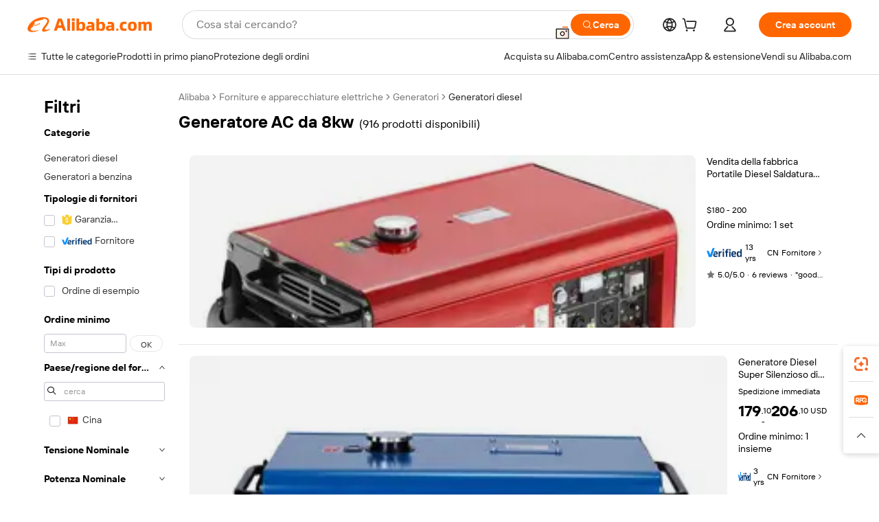

--- FILE ---
content_type: text/html;charset=UTF-8
request_url: https://italian.alibaba.com/g/8kw-ac-generator.html
body_size: 182159
content:

<!-- screen_content -->

    <!-- tangram:5410 begin-->
    <!-- tangram:529998 begin-->
    
<!DOCTYPE html>
<html lang="it" dir="ltr">
  <head>
        <script>
      window.__BB = {
        scene: window.__bb_scene || 'traffic-free-goods'
      };
      window.__BB.BB_CWV_IGNORE = {
          lcp_element: ['#icbu-buyer-pc-top-banner'],
          lcp_url: [],
        };
      window._timing = {}
      window._timing.first_start = Date.now();
      window.needLoginInspiration = Boolean(false);
      // 变量用于标记页面首次可见时间
      let firstVisibleTime = null;
      if (typeof document.hidden !== 'undefined') {
        // 页面首次加载时直接统计
        if (!document.hidden) {
          firstVisibleTime = Date.now();
          window.__BB_timex = 1
        } else {
          // 页面不可见时监听 visibilitychange 事件
          document.addEventListener('visibilitychange', () => {
            if (!document.hidden) {
              firstVisibleTime = Date.now();
              window.__BB_timex = firstVisibleTime - window.performance.timing.navigationStart
              window.__BB.firstVisibleTime = window.__BB_timex
              console.log("Page became visible after "+ window.__BB_timex + " ms");
            }
          }, { once: true });  // 确保只触发一次
        }
      } else {
        console.warn('Page Visibility API is not supported in this browser.');
      }
    </script>
        <meta name="data-spm" content="a2700">
        <meta name="aplus-xplug" content="NONE">
        <meta name="aplus-icbu-disable-umid" content="1">
        <meta name="google-translate-customization" content="9de59014edaf3b99-22e1cf3b5ca21786-g00bb439a5e9e5f8f-f">
    <meta name="yandex-verification" content="25a76ba8e4443bb3" />
    <meta name="msvalidate.01" content="E3FBF0E89B724C30844BF17C59608E8F" />
    <meta name="viewport" content="width=device-width, initial-scale=1.0, maximum-scale=5.0, user-scalable=yes">
        <link rel="preconnect" href="https://s.alicdn.com/" crossorigin>
    <link rel="dns-prefetch" href="https://s.alicdn.com">
                        <link rel="preload" href="https://s.alicdn.com/@g/alilog/??aplus_plugin_icbufront/index.js,mlog/aplus_v2.js" as="script">
        <link rel="preload" href="https://s.alicdn.com/@img/imgextra/i2/O1CN0153JdbU26g4bILVOyC_!!6000000007690-2-tps-418-58.png" as="image">
        <script>
            window.__APLUS_ABRATE__ = {
        perf_group: 'base64cached',
        scene: "traffic-free-goods",
      };
    </script>
    <meta name="aplus-mmstat-timeout" content="15000">
        <meta content="text/html; charset=utf-8" http-equiv="Content-Type">
          <title>generatore AC da 8kw Basso consumo di carburante e silenzioso - Alibaba.com</title>
      <meta name="keywords" content="portable ac,ac motors,ac generator motor 220v">
      <meta name="description" content="generatore AC da 8kw dinamiche e convenienti su Alibaba.com che funzionano per lunghe ore. La flessibilità e la portabilità di generatore AC da 8kw li rendono ideali per l'uso in aree esterne.">
            <meta name="pagetiming-rate" content="9">
      <meta name="pagetiming-resource-rate" content="4">
                    <link rel="canonical" href="https://italian.alibaba.com/g/8kw-ac-generator.html">
                              <link rel="alternate" hreflang="fr" href="https://french.alibaba.com/g/8kw-ac-generator.html">
                  <link rel="alternate" hreflang="de" href="https://german.alibaba.com/g/8kw-ac-generator.html">
                  <link rel="alternate" hreflang="pt" href="https://portuguese.alibaba.com/g/8kw-ac-generator.html">
                  <link rel="alternate" hreflang="it" href="https://italian.alibaba.com/g/8kw-ac-generator.html">
                  <link rel="alternate" hreflang="es" href="https://spanish.alibaba.com/g/8kw-ac-generator.html">
                  <link rel="alternate" hreflang="ru" href="https://russian.alibaba.com/g/8kw-ac-generator.html">
                  <link rel="alternate" hreflang="ko" href="https://korean.alibaba.com/g/8kw-ac-generator.html">
                  <link rel="alternate" hreflang="ar" href="https://arabic.alibaba.com/g/8kw-ac-generator.html">
                  <link rel="alternate" hreflang="ja" href="https://japanese.alibaba.com/g/8kw-ac-generator.html">
                  <link rel="alternate" hreflang="tr" href="https://turkish.alibaba.com/g/8kw-ac-generator.html">
                  <link rel="alternate" hreflang="th" href="https://thai.alibaba.com/g/8kw-ac-generator.html">
                  <link rel="alternate" hreflang="vi" href="https://vietnamese.alibaba.com/g/8kw-ac-generator.html">
                  <link rel="alternate" hreflang="nl" href="https://dutch.alibaba.com/g/8kw-ac-generator.html">
                  <link rel="alternate" hreflang="he" href="https://hebrew.alibaba.com/g/8kw-ac-generator.html">
                  <link rel="alternate" hreflang="id" href="https://indonesian.alibaba.com/g/8kw-ac-generator.html">
                  <link rel="alternate" hreflang="hi" href="https://hindi.alibaba.com/g/8kw-ac-generator.html">
                  <link rel="alternate" hreflang="en" href="https://www.alibaba.com/showroom/8kw-ac-generator.html">
                  <link rel="alternate" hreflang="zh" href="https://chinese.alibaba.com/g/8kw-ac-generator.html">
                  <link rel="alternate" hreflang="x-default" href="https://www.alibaba.com/showroom/8kw-ac-generator.html">
                                        <script>
      // Aplus 配置自动打点
      var queue = window.goldlog_queue || (window.goldlog_queue = []);
      var tags = ["button", "a", "div", "span", "i", "svg", "input", "li", "tr"];
      queue.push(
        {
          action: 'goldlog.appendMetaInfo',
          arguments: [
            'aplus-auto-exp',
            [
              {
                logkey: '/sc.ug_msite.new_product_exp',
                cssSelector: '[data-spm-exp]',
                props: ["data-spm-exp"],
              },
              {
                logkey: '/sc.ug_pc.seolist_product_exp',
                cssSelector: '.traffic-card-gallery',
                props: ["data-spm-exp"],
              }
            ]
          ]
        }
      )
      queue.push({
        action: 'goldlog.setMetaInfo',
        arguments: ['aplus-auto-clk', JSON.stringify(tags.map(tag =>({
          "logkey": "/sc.ug_msite.new_product_clk",
          tag,
          "filter": "data-spm-clk",
          "props": ["data-spm-clk"]
        })))],
      });
    </script>
  </head>
  <div id="icbu-header"><div id="the-new-header" data-version="4.4.0" data-tnh-auto-exp="tnh-expose" data-scenes="search-products" style="position: relative;background-color: #fff;border-bottom: 1px solid #ddd;box-sizing: border-box; font-family:Inter,SF Pro Text,Roboto,Helvetica Neue,Helvetica,Tahoma,Arial,PingFang SC,Microsoft YaHei;"><div style="display: flex;align-items:center;height: 72px;min-width: 1200px;max-width: 1580px;margin: 0 auto;padding: 0 40px;box-sizing: border-box;"><img style="height: 29px; width: 209px;" src="https://s.alicdn.com/@img/imgextra/i2/O1CN0153JdbU26g4bILVOyC_!!6000000007690-2-tps-418-58.png" alt="" /></div><div style="min-width: 1200px;max-width: 1580px;margin: 0 auto;overflow: hidden;font-size: 14px;display: flex;justify-content: space-between;padding: 0 40px;box-sizing: border-box;"><div style="display: flex; align-items: center; justify-content: space-between"><div style="position: relative; height: 36px; padding: 0 28px 0 20px">All categories</div><div style="position: relative; height: 36px; padding-right: 28px">Featured selections</div><div style="position: relative; height: 36px">Trade Assurance</div></div><div style="display: flex; align-items: center; justify-content: space-between"><div style="position: relative; height: 36px; padding-right: 28px">Buyer Central</div><div style="position: relative; height: 36px; padding-right: 28px">Help Center</div><div style="position: relative; height: 36px; padding-right: 28px">Get the app</div><div style="position: relative; height: 36px">Become a supplier</div></div></div></div></div></div>
  <body data-spm="7724857" style="min-height: calc(100vh + 1px)"><script 
id="beacon-aplus"   
src="//s.alicdn.com/@g/alilog/??aplus_plugin_icbufront/index.js,mlog/aplus_v2.js"
exparams="aplus=async&userid=&aplus&ali_beacon_id=&ali_apache_id=&ali_apache_track=&ali_apache_tracktmp=&eagleeye_traceid=2103062517696165028715862e0b3d&ip=3%2e17%2e140%2e53&dmtrack_c={ali%5fresin%5ftrace%3dse%5frst%3dnull%7csp%5fviewtype%3dY%7cset%3d3%7cser%3d1007%7cpageId%3d25fc08d3c3ba41678d937f0e34fa6459%7cm%5fpageid%3dnull%7cpvmi%3d65087907ebcf406fa3e48f7e7c33fca0%7csek%5fsepd%3dgeneratore%2bAC%2bda%2b8kw%7csek%3d8kw%2bac%2bgenerator%7cse%5fpn%3d1%7cp4pid%3d9619b6a7%2d4e2c%2d4b94%2db61c%2d0d729cc2b3e0%7csclkid%3dnull%7cforecast%5fpost%5fcate%3dnull%7cseo%5fnew%5fuser%5fflag%3dfalse%7ccategoryId%3d410402%7cseo%5fsearch%5fmodel%5fupgrade%5fv2%3d2025070801%7cseo%5fmodule%5fcard%5f20240624%3d202406242%7clong%5ftext%5fgoogle%5ftranslate%5fv2%3d2407142%7cseo%5fcontent%5ftd%5fbottom%5ftext%5fupdate%5fkey%3d2025070801%7cseo%5fsearch%5fmodel%5fupgrade%5fv3%3d2025072201%7cdamo%5falt%5freplace%3d2485818%7cseo%5fsearch%5fmodel%5fmulti%5fupgrade%5fv3%3d2025081101%7cwap%5fcross%3d2007659%7cwap%5fcs%5faction%3d2005494%7cAPP%5fVisitor%5fActive%3d26700%7cseo%5fshowroom%5fgoods%5fmix%3d2005244%7cpc%5fcard%5fchore%3d2026011500%7cseo%5fdefault%5fcached%5flong%5ftext%5ffrom%5fnew%5fkeyword%5fstep%3d2024122502%7cshowroom%5fgeneral%5ftemplate%3d2005292%7cwap%5fcs%5ftext%3dnull%7cstructured%5fdata%3d2025052702%7cseo%5fmulti%5fstyle%5ftext%5fupdate%3d2511181%7cpc%5fnew%5fheader%3dnull%7cseo%5fmeta%5fcate%5ftemplate%5fv1%3d2025042401%7cseo%5fmeta%5ftd%5fsearch%5fkeyword%5fstep%5fv1%3d2025040999%7cshowroom%5fft%5flong%5ftext%5fbaks%3d80802%7cAPP%5fGrowing%5fBuyer%5fHigh%5fIntent%5fActive%3d25488%7cshowroom%5fpc%5fv2019%3d2104%7cAPP%5fProspecting%5fBuyer%3d26710%7ccache%5fcontrol%3dnull%7cAPP%5fChurned%5fCore%5fBuyer%3d25502%7cseo%5fdefault%5fcached%5flong%5ftext%5fstep%3d24110802%7camp%5flighthouse%5fscore%5fimage%3d19657%7cseo%5fft%5ftranslate%5fgemini%3d25012003%7cwap%5fnode%5fssr%3d2015725%7cdataphant%5fopen%3d27030%7clongtext%5fmulti%5fstyle%5fexpand%5frussian%3d2510141%7cseo%5flongtext%5fgoogle%5fdata%5fsection%3d25021702%7cindustry%5fpopular%5ffloor%3dnull%7cwap%5fad%5fgoods%5fproduct%5finterval%3dnull%7cseo%5fgoods%5fbootom%5fwholesale%5flink%3dnull%7cseo%5fkeyword%5faatest%3d11%7cseo%5fmiddle%5fwholesale%5flink%3dnull%7cft%5flong%5ftext%5fenpand%5fstep2%3d121602%7cseo%5fft%5flongtext%5fexpand%5fstep3%3d25012102%7cseo%5fwap%5fheadercard%3d2006288%7cAPP%5fChurned%5fInactive%5fVisitor%3d25497%7cAPP%5fGrowing%5fBuyer%5fHigh%5fIntent%5fInactive%3d25484%7cseo%5fmeta%5ftd%5fmulti%5fkey%3d2025061801%7ctop%5frecommend%5f20250120%3d202501201%7clongtext%5fmulti%5fstyle%5fexpand%5ffrench%5fcopy%3d25091802%7clongtext%5fmulti%5fstyle%5fexpand%5ffrench%5fcopy%5fcopy%3d25092502%7clong%5ftext%5fpaa%3d2020801%7cseo%5ffloor%5fexp%3dnull%7cseo%5fshowroom%5falgo%5flink%3d17764%7cseo%5fmeta%5ftd%5faib%5fgeneral%5fkey%3d2025091900%7ccountry%5findustry%3d202311033%7cpc%5ffree%5fswitchtosearch%3d2020529%7cshowroom%5fft%5flong%5ftext%5fenpand%5fstep1%3d101102%7cseo%5fshowroom%5fnorel%3dnull%7cplp%5fstyle%5f25%5fpc%3d202505222%7cseo%5fggs%5flayer%3d10011%7cquery%5fmutil%5flang%5ftranslate%3d2025060300%7cseo%5fsearch%5fmulti%5fsearch%5ftype%5fv2%3d2026012200%7cAPP%5fChurned%5fBuyer%3d25468%7cstream%5frender%5fperf%5fopt%3d2309181%7cwap%5fgoods%3d2007383%7cseo%5fshowroom%5fsimilar%5f20240614%3d202406142%7cchinese%5fopen%3d6307%7cquery%5fgpt%5ftranslate%3d20240820%7cad%5fproduct%5finterval%3dnull%7camp%5fto%5fpwa%3d2007359%7cplp%5faib%5fmulti%5fai%5fmeta%3d20250401%7cwap%5fsupplier%5fcontent%3dnull%7cpc%5ffree%5frefactoring%3d20220315%7csso%5foem%5ffloor%3d30031%7cAPP%5fGrowing%5fBuyer%5fInactive%3d25476%7cseo%5fpc%5fnew%5fview%5f20240807%3d202408072%7cseo%5fbottom%5ftext%5fentity%5fkey%5fcopy%3d2025062400%7cstream%5frender%3d433763%7cseo%5fmodule%5fcard%5f20240424%3d202404241%7cseo%5ftitle%5freplace%5f20191226%3d5841%7clongtext%5fmulti%5fstyle%5fexpand%3d25090802%7cgoogleweblight%3d6516%7clighthouse%5fbase64%3dnull%7cAPP%5fProspecting%5fBuyer%5fActive%3d26715%7cad%5fgoods%5fproduct%5finterval%3dnull%7cseo%5fbottom%5fdeep%5fextend%5fkw%5fkey%3d2025071101%7clongtext%5fmulti%5fstyle%5fexpand%5fturkish%3d25102802%7cilink%5fuv%3d20240911%7cwap%5flist%5fwakeup%3d2005832%7ctpp%5fcrosslink%5fpc%3d20205311%7cseo%5ftop%5fbooth%3d18501%7cAPP%5fGrowing%5fBuyer%5fLess%5fActive%3d25472%7cseo%5fsearch%5fmodel%5fupgrade%5frank%3d2025092401%7cgoodslayer%3d7977%7cft%5flong%5ftext%5ftranslate%5fexpand%5fstep1%3d24110802%7cseo%5fheaderstyle%5ftraffic%5fkey%5fv1%3d2025072100%7ccrosslink%5fswitch%3d2008141%7cp4p%5foutline%3d20240328%7cseo%5fmeta%5ftd%5faib%5fv2%5fkey%3d2025091800%7crts%5fmulti%3d2008404%7cseo%5fad%5foptimization%5fkey%5fv2%3d2025072301%7cAPP%5fVisitor%5fLess%5fActive%3d26693%7cseo%5fsearch%5franker%5fid%3d2025112400%7cplp%5fstyle%5f25%3d202505192%7ccdn%5fvm%3d2007368%7cwap%5fad%5fproduct%5finterval%3dnull%7cseo%5fsearch%5fmodel%5fmulti%5fupgrade%5frank%3d2025092401%7cpc%5fcard%5fshare%3d2025081201%7cAPP%5fGrowing%5fBuyer%5fHigh%5fIntent%5fLess%5fActive%3d25480%7cgoods%5ftitle%5fsubstitute%3d9616%7cwap%5fscreen%5fexp%3d2025081400%7creact%5fheader%5ftest%3d202502182%7cpc%5fcs%5fcolor%3d2005788%7cshowroom%5fft%5flong%5ftext%5ftest%3d72502%7cone%5ftap%5flogin%5fABTest%3d202308153%7cseo%5fhyh%5fshow%5ftags%3dnull%7cplp%5fstructured%5fdata%3d2508182%7cguide%5fdelete%3d2008526%7cseo%5findustry%5ftemplate%3dnull%7cseo%5fmeta%5ftd%5fmulti%5fes%5fkey%3d2025073101%7cseo%5fshowroom%5fdata%5fmix%3d19888%7csso%5ftop%5franking%5ffloor%3d20031%7cseo%5ftd%5fdeep%5fupgrade%5fkey%5fv3%3d2025081101%7cwap%5fue%5fone%3d2025111401%7cshowroom%5fto%5frts%5flink%3d2008480%7ccountrysearch%5ftest%3dnull%7cshowroom%5flist%5fnew%5farrival%3d2811002%7cchannel%5famp%5fto%5fpwa%3dnull%7cseo%5fmulti%5fstyles%5flong%5ftext%3d2503172%7cseo%5fmeta%5ftext%5fmutli%5fcate%5ftemplate%5fv1%3d2025080800%7cseo%5fdefault%5fcached%5fmutil%5flong%5ftext%5fstep%3d24110436%7cseo%5faction%5fpoint%5ftype%3d22823%7cseo%5faib%5ftd%5flaunch%5f20240828%5fcopy%3d202408282%7cseo%5fshowroom%5fwholesale%5flink%3d2486142%7cseo%5fperf%5fimprove%3d2023999%7cseo%5fwap%5flist%5fbounce%5f01%3d2063%7cseo%5fwap%5flist%5fbounce%5f02%3d2128%7cAPP%5fGrowing%5fBuyer%5fActive%3d25490%7cvideolayer%3dnull%7cvideo%5fplay%3dnull%7cwap%5fcard%5fchore%3d2026011600%7cAPP%5fChurned%5fMember%5fInactive%3d25501%7cseo%5fgoogle%5fnew%5fstruct%3d438326%7cicbu%5falgo%5fp4p%5fseo%5fad%3d2025072301%7ctpp%5ftrace%3dseoKeyword%2dseoKeyword%5fv3%2dproduct%2dPRODUCT%5fFAIL}&pageid=03118c35210337121769616503&hn=ensearchweb033003055018%2erg%2dus%2deast%2eus68&asid=AQAAAAB3NHppj17ScwAAAADXSZF1ciMCJg==&treq=&tres=" async>
</script>
                        <!-- tangram:7430 begin-->
 <style>
   .traffic-card-gallery {display: flex;position: relative;flex-direction: column;justify-content: flex-start;border-radius: 0.5rem;background-color: #fff;padding: 0.5rem 0.5rem 1rem;overflow: hidden;font-size: 0.75rem;line-height: 1rem;}
   .product-price {
     b {
       font-size: 22px;
     }
   }
 </style>
<div id="first-cached-card">
    <div style="box-sizing:border-box;display: flex;position: absolute;left: 0;right: 0;margin: 0 auto;z-index: 1;min-width: 1200px;max-width: 1580px;padding: 0.75rem 2.25rem 0;pointer-events: none;">
    <!--页面主体区域-->
    <div style="flex: 1 1 0%; overflow: hidden;padding: 0.5rem 0.5rem 0.5rem 0.2rem">
      <!-- breadcrumb -->
      <div style="margin-bottom: 1rem; height: 1.25rem"></div>
      <!-- keywords -->
      <div style="margin-bottom: 1.2rem;height: 2.5rem;font-weight: 700;font-size: 1.25rem;line-height: 1.75rem;"></div>
      <div style="width: calc(25% - 4.65rem);pointer-events: auto">
        <div class="traffic-card-gallery">
          <!-- ProductImage -->
          <a href="//www.alibaba.com/product-detail/Factory-Sale-Portable-Diesel-Welding-Generator_60752456131.html" target="_blank" style="position: relative;margin-bottom: 0.5rem;aspect-ratio: 1;overflow: hidden;border-radius: 0.75rem;">
            <div style="display: flex; overflow: hidden">
              <div style="position: relative;margin: 0;width: 100%;min-width: 0;flex-shrink: 0;flex-grow: 0;flex-basis: 100%;padding: 0;">
                <img style="position: relative; aspect-ratio: 1; width: 100%" src="[data-uri]" loading="eager" />
                <div style="position: absolute;left: 0;bottom: 0;right: 0;top: 0;background-color: #000;opacity: 0.05;"></div>
              </div>
            </div>
          </a>
          <div style="display: flex;flex: 1 1 0%;flex-direction: column;justify-content: space-between;">
            <div>
              <!-- ProductTitle -->
              <a style="color:black;
                            margin-bottom: 0.5rem;
                            margin-right: 0.5rem;overflow: hidden;display: -webkit-box;-webkit-box-orient: vertical;-webkit-line-clamp: 2;font-size:0.875rem;line-height:1.25rem" href="//www.alibaba.com/product-detail/Factory-Sale-Portable-Diesel-Welding-Generator_60752456131.html" target="_blank">
                Vendita della fabbrica Portatile Diesel Saldatura Generatore di 8000 watt Generatore Diesel 8kw
              </a>
              <!-- ProductTag -->
              <div style="margin-bottom: 0.75rem;display: flex;height: 1rem;flex-wrap: nowrap;align-items: center;overflow: hidden;"></div>
              <!-- ProductPrice -->
                            <div style="margin-bottom: 0.25rem; display: flex; align-items: flex-start" class="product-price">
                                              $180 - 200
                              </div>
              <!-- ProductPromotionPrice -->
                            <!-- ProductShippingPrice -->
                            <!-- ProductMoq -->
              <div style="font-size: 0.875rem; line-height: 1.25rem; color: #333">Min. Order: 1 set</div>
                            <!-- ProductShippingPrice -->
              <div style="margin-bottom: 0.5rem;height: 1.25rem;font-size: 0.875rem;line-height: 1.25rem;color: #333;"></div>
                                          <!-- ProductSupplier -->
              <div style="margin-bottom: 0.5rem;margin-top: 1rem;display: flex;align-items: center;">
                                <a href="https://fuwu.alibaba.com/page/verifiedsuppliers.htm?tracelog=search" style="margin-right: 0.25rem; display: inline-block; height: 0.875rem" target="_blank" rel="noreferrer">
                  <img style="height: 100%" src="https://img.alicdn.com/imgextra/i2/O1CN01YDryn81prCbNwab4Q_!!6000000005413-2-tps-168-42.png" alt="verify" loading="lazy" />
                </a>
                                <span style="margin-right: 0.25rem; font-size: 0.75rem; line-height: 1rem">13yrs</span>
              </div>
              <!-- ProductReviews -->
              <a style="margin-bottom: 0.5rem;display: flex;align-items: center;font-size: 0.75rem;line-height: 1rem;color: #333;" href="//gensets.en.alibaba.com/company_profile/feedback.html" target="_blank">
                <svg xmlns="http://www.w3.org/2000/svg" width="14" height="14" viewBox="0 0 24 24" fill="#767676" stroke="#767676" stroke-width="2" stroke-linecap="round" stroke-linejoin="round" style="margin-right: 0.25rem; min-width: 0.75rem">
                  <polygon points="12 2 15.09 8.26 22 9.27 17 14.14 18.18 21.02 12 17.77 5.82 21.02 7 14.14 2 9.27 8.91 8.26 12 2"></polygon>
                </svg>
                <span style="color: hsl(20, 14.3%, 4.1%)">5.0/5.0</span>
                <span style="margin-left: 0.25rem; margin-right: 0.25rem">·</span>
                <span style="white-space: nowrap">6 reviews</span>
              </a>
                          </div>
          </div>

        </div>
      </div>

    </div>
  </div>
</div>
<!-- tangram:7430 end-->
            <style>.component-left-filter-callback{display:flex;position:relative;margin-top:10px;height:1200px}.component-left-filter-callback img{width:200px}.component-left-filter-callback i{position:absolute;top:5%;left:50%}.related-search-wrapper{padding:var(--spacing-pc-s);--tw-bg-opacity: 1;background-color:rgba(255,255,255,var(--tw-bg-opacity, 1))}.related-search-wrapper .related-search-box{margin:12px 16px}.related-search-wrapper .related-search-box .related-search-title{display:inline;float:start;color:#666;word-wrap:break-word;margin-right:12px;width:13%}.related-search-wrapper .related-search-box .related-search-content{display:flex;flex-wrap:wrap}.related-search-wrapper .related-search-box .related-search-content .related-search-link{margin-right:12px;width:23%;overflow:hidden;color:#666;text-overflow:ellipsis;white-space:nowrap}.product-title img{margin-right:var(--spacing-pc-s);display:inline-block;height:var(--spacing-pc-l);vertical-align:sub}.product-price b{font-size:22px}.similar-icon{position:absolute;bottom:12px;z-index:2;right:12px}.rfq-card{display:inline-block;position:relative;box-sizing:border-box;margin-bottom:36px}.rfq-card .rfq-card-content{display:flex;position:relative;flex-direction:column;align-items:flex-start;background-size:cover;background-color:#fff;padding:12px;width:100%;height:100%}.rfq-card .rfq-card-content .rfq-card-icon{margin-top:50px}.rfq-card .rfq-card-content .rfq-card-icon img{width:45px}.rfq-card .rfq-card-content .rfq-card-top-title{margin-top:14px;color:#222;font-weight:400;font-size:16px}.rfq-card .rfq-card-content .rfq-card-title{margin-top:24px;color:#333;font-weight:800;font-size:20px}.rfq-card .rfq-card-content .rfq-card-input-box{margin-top:24px;width:100%}.rfq-card .rfq-card-content .rfq-card-input-box textarea{box-sizing:border-box;border:1px solid #ddd;border-radius:4px;background-color:#fff;padding:9px 12px;width:100%;height:88px;resize:none;color:#666;font-weight:400;font-size:13px;font-family:inherit}.rfq-card .rfq-card-content .rfq-card-button{margin-top:24px;border:1px solid #666;border-radius:16px;background-color:#fff;width:67%;color:#000;font-weight:700;font-size:14px;line-height:30px;text-align:center}[data-modulename^=ProductList-] div{contain-intrinsic-size:auto 500px}.traffic-card-gallery:hover{z-index:10}.traffic-card-gallery{position:relative;display:flex;flex-direction:column;justify-content:flex-start;overflow:hidden;border-radius:var(--radius-pc-m);--tw-bg-opacity: 1;background-color:rgba(255,255,255,var(--tw-bg-opacity, 1));padding:var(--spacing-pc-s);font-size:var(--text-pc-caption-size);line-height:var(--text-pc-caption-line-height);transition-property:box-shadow;transition-timing-function:cubic-bezier(.4,0,.2,1);transition-duration:.15s;transition-duration:var(--duration-short4);animation-duration:var(--duration-short4)}.traffic-card-list{position:relative;display:flex;height:292px;flex-direction:row;justify-content:flex-start;overflow:hidden;border-bottom-width:1px;--tw-bg-opacity: 1;background-color:rgba(255,255,255,var(--tw-bg-opacity, 1));padding:var(--spacing-pc-l);font-size:var(--text-pc-caption-size);line-height:var(--text-pc-caption-line-height)}.traffic-card-g-industry{position:relative;border-radius:var(--radius-pc-s);--tw-bg-opacity: 1;background-color:rgba(255,255,255,var(--tw-bg-opacity, 1));padding-bottom:var(--spacing-pc-m);padding-right:var(--spacing-pc-m);padding-left:var(--spacing-pc-m);padding-top:var(--spacing-pc-xl);font-size:var(--text-pc-body-size);line-height:var(--text-pc-body-line-height)}.module-filter-section-wrapper{max-height:none!important;overflow-x:hidden}:root{--color-brand-secondary: #FA6400;--color-semantic-promotion: #DE0505;--color-neutral-text: #222;--color-neutral-placeholder: #767676;--color-neutral-border: #DDD;--color-neutral-background: #F4F4F4;--color-neutral-container: #F8F8F8;--color-neutral-white: #FFF;--font-weight-regular: 400;--font-weight-semibold: 600;--font-weight-bold: 700;--duration-short4: .2s;--duration-medium2: .3s;--easing-in-out: cubic-bezier(.2, 0, .38, 1);--text-pc-display-s-size: 28px;--text-pc-display-s-line-height: 38px;--text-pc-heading-l-size: 24px;--text-pc-heading-l-line-height: 32px;--text-pc-heading-m-size: 20px;--text-pc-heading-m-line-height: 26px;--text-pc-heading-s-size: 16px;--text-pc-heading-s-line-height: 22px;--text-pc-body-size: 14px;--text-pc-body-line-height: 18px;--text-pc-caption-size: 12px;--text-pc-caption-line-height: 16px;--spacing-pc-none: 0px;--spacing-pc-xxs: 2px;--spacing-pc-xs: 4px;--spacing-pc-s: 8px;--spacing-pc-m: 12px;--spacing-pc-l: 16px;--spacing-pc-xl: 20px;--spacing-pc-xxl: 24px;--spacing-pc-3xl: 28px;--spacing-pc-4xl: 32px;--spacing-pc-5xl: 36px;--spacing-pc-6xl: 40px;--spacing-pc-7xl: 48px;--radius-pc-none: 0px;--radius-pc-xxs: 2px;--radius-pc-xs: 4px;--radius-pc-s: 8px;--radius-pc-m: 12px;--radius-pc-l: 16px;--radius-pc-full: 9999px;--shadow-pc-s: 0px 0px 4px 0px rgba(0, 0, 0, .05), 0px 1px 10px 0px rgba(0, 0, 0, .07)}*,:before,:after{--tw-translate-x: 0;--tw-translate-y: 0;--tw-rotate: 0;--tw-skew-x: 0;--tw-skew-y: 0;--tw-scale-x: 1;--tw-scale-y: 1;--tw-ring-inset: ;--tw-ring-offset-width: 0px;--tw-ring-offset-color: #fff;--tw-ring-color: rgba(59, 130, 246, .5);--tw-ring-offset-shadow: 0 0 rgba(0,0,0,0);--tw-ring-shadow: 0 0 rgba(0,0,0,0);--tw-shadow: 0 0 rgba(0,0,0,0)}::backdrop{--tw-translate-x: 0;--tw-translate-y: 0;--tw-rotate: 0;--tw-skew-x: 0;--tw-skew-y: 0;--tw-scale-x: 1;--tw-scale-y: 1;--tw-ring-inset: ;--tw-ring-offset-width: 0px;--tw-ring-offset-color: #fff;--tw-ring-color: rgba(59, 130, 246, .5);--tw-ring-offset-shadow: 0 0 rgba(0,0,0,0);--tw-ring-shadow: 0 0 rgba(0,0,0,0);--tw-shadow: 0 0 rgba(0,0,0,0)}/*! tailwindcss v3.4.17 | MIT License | https://tailwindcss.com
 */*,:before,:after{box-sizing:border-box;border-width:0;border-style:solid;border-color:#e5e7eb}html,:host{line-height:1.5;-webkit-text-size-adjust:100%;-moz-tab-size:4;-o-tab-size:4;tab-size:4;font-family:Alibaba B2B Sans,-apple-system,BlinkMacSystemFont,Segoe UI,Roboto,Helvetica Neue,Arial,sans-serif;font-feature-settings:normal;font-variation-settings:normal;-webkit-tap-highlight-color:transparent}body{margin:0;line-height:inherit}hr{height:0;color:inherit;border-top-width:1px}abbr:where([title]){text-decoration:underline;-webkit-text-decoration:underline dotted;text-decoration:underline dotted}h1,h2,h3,h4,h5,h6{font-size:inherit;font-weight:inherit}a{color:inherit;text-decoration:inherit}b,strong{font-weight:bolder}code,kbd,samp,pre{font-family:ui-monospace,SFMono-Regular,Menlo,Monaco,Consolas,Liberation Mono,Courier New,monospace;font-feature-settings:normal;font-variation-settings:normal;font-size:1em}small{font-size:80%}sub,sup{font-size:75%;line-height:0;position:relative;vertical-align:baseline}sub{bottom:-.25em}sup{top:-.5em}table{text-indent:0;border-color:inherit;border-collapse:collapse}button,input,optgroup,select,textarea{font-family:inherit;font-feature-settings:inherit;font-variation-settings:inherit;font-size:100%;font-weight:inherit;line-height:inherit;letter-spacing:inherit;color:inherit;margin:0;padding:0}button,select{text-transform:none}button,input:where([type=button]),input:where([type=reset]),input:where([type=submit]){-webkit-appearance:button;background-color:transparent;background-image:none}:-moz-focusring{outline:auto}:-moz-ui-invalid{box-shadow:none}progress{vertical-align:baseline}::-webkit-inner-spin-button,::-webkit-outer-spin-button{height:auto}[type=search]{-webkit-appearance:textfield;outline-offset:-2px}::-webkit-search-decoration{-webkit-appearance:none}::-webkit-file-upload-button{-webkit-appearance:button;font:inherit}summary{display:list-item}blockquote,dl,dd,h1,h2,h3,h4,h5,h6,hr,figure,p,pre{margin:0}fieldset{margin:0;padding:0}legend{padding:0}ol,ul,menu{list-style:none;margin:0;padding:0}dialog{padding:0}textarea{resize:vertical}input::-moz-placeholder,textarea::-moz-placeholder{opacity:1;color:#9ca3af}input::placeholder,textarea::placeholder{opacity:1;color:#9ca3af}button,[role=button]{cursor:pointer}:disabled{cursor:default}img,svg,video,canvas,audio,iframe,embed,object{display:block;vertical-align:middle}img,video{max-width:100%;height:auto}[hidden]:where(:not([hidden=until-found])){display:none}.il-sr-only{position:absolute;width:1px;height:1px;padding:0;margin:-1px;overflow:hidden;clip:rect(0,0,0,0);white-space:nowrap;border-width:0}.il-pointer-events-none{pointer-events:none}.il-invisible{visibility:hidden}.il-fixed{position:fixed}.il-absolute{position:absolute}.il-relative{position:relative}.il-sticky{position:sticky}.il-inset-0{top:var(--spacing-pc-none);right:var(--spacing-pc-none);bottom:var(--spacing-pc-none);left:var(--spacing-pc-none)}.il--bottom-12{bottom:calc(var(--spacing-pc-7xl) * -1)}.il--top-12{top:calc(var(--spacing-pc-7xl) * -1)}.il-bottom-0{bottom:var(--spacing-pc-none)}.il-bottom-10{bottom:var(--spacing-pc-6xl)}.il-bottom-2{bottom:var(--spacing-pc-s)}.il-bottom-3{bottom:var(--spacing-pc-m)}.il-bottom-4{bottom:var(--spacing-pc-l)}.il-end-0{right:var(--spacing-pc-none)}.il-end-2{right:var(--spacing-pc-s)}.il-end-3{right:var(--spacing-pc-m)}.il-end-4{right:var(--spacing-pc-l)}.il-left-0{left:var(--spacing-pc-none)}.il-left-3{left:var(--spacing-pc-m)}.il-right-0{right:var(--spacing-pc-none)}.il-right-2{right:var(--spacing-pc-s)}.il-right-3{right:var(--spacing-pc-m)}.il-start-0{left:var(--spacing-pc-none)}.il-start-1\/2{left:50%}.il-start-2{left:var(--spacing-pc-s)}.il-start-3{left:var(--spacing-pc-m)}.il-start-\[50\%\]{left:50%}.il-top-0{top:var(--spacing-pc-none)}.il-top-1\/2{top:50%}.il-top-16{top:64px}.il-top-4{top:var(--spacing-pc-l)}.il-top-\[50\%\]{top:50%}.il-top-full{top:100%}.il-z-0{z-index:0}.il-z-10{z-index:10}.il-z-50{z-index:50}.il-z-\[1\]{z-index:1}.il-z-\[9999\]{z-index:9999}.il-col-span-4{grid-column:span 4 / span 4}.il-m-0{margin:var(--spacing-pc-none)}.il-m-3{margin:var(--spacing-pc-m)}.il-m-auto{margin:auto}.il-mx-auto{margin-left:auto;margin-right:auto}.il-my-3{margin-top:var(--spacing-pc-m);margin-bottom:var(--spacing-pc-m)}.il-my-5{margin-top:var(--spacing-pc-xl);margin-bottom:var(--spacing-pc-xl)}.il-my-auto{margin-top:auto;margin-bottom:auto}.\!il-mb-4{margin-bottom:var(--spacing-pc-l)!important}.il--mt-4{margin-top:calc(var(--spacing-pc-l) * -1)}.il-mb-0{margin-bottom:var(--spacing-pc-none)}.il-mb-1{margin-bottom:var(--spacing-pc-xs)}.il-mb-2{margin-bottom:var(--spacing-pc-s)}.il-mb-3{margin-bottom:var(--spacing-pc-m)}.il-mb-4{margin-bottom:var(--spacing-pc-l)}.il-mb-5{margin-bottom:var(--spacing-pc-xl)}.il-mb-6{margin-bottom:var(--spacing-pc-xxl)}.il-mb-8{margin-bottom:var(--spacing-pc-4xl)}.il-mb-\[-0\.75rem\]{margin-bottom:-.75rem}.il-mb-\[0\.125rem\]{margin-bottom:.125rem}.il-me-1{margin-right:var(--spacing-pc-xs)}.il-me-2{margin-right:var(--spacing-pc-s)}.il-me-3{margin-right:var(--spacing-pc-m)}.il-me-\[2px\]{margin-right:2px}.il-me-auto{margin-right:auto}.il-mr-0\.5{margin-right:var(--spacing-pc-xxs)}.il-mr-1{margin-right:var(--spacing-pc-xs)}.il-mr-2{margin-right:var(--spacing-pc-s)}.il-ms-1{margin-left:var(--spacing-pc-xs)}.il-ms-4{margin-left:var(--spacing-pc-l)}.il-ms-5{margin-left:var(--spacing-pc-xl)}.il-ms-8{margin-left:var(--spacing-pc-4xl)}.il-ms-\[\.375rem\]{margin-left:.375rem}.il-ms-auto{margin-left:auto}.il-mt-0{margin-top:var(--spacing-pc-none)}.il-mt-0\.5{margin-top:var(--spacing-pc-xxs)}.il-mt-1{margin-top:var(--spacing-pc-xs)}.il-mt-2{margin-top:var(--spacing-pc-s)}.il-mt-3{margin-top:var(--spacing-pc-m)}.il-mt-4{margin-top:var(--spacing-pc-l)}.il-mt-6{margin-top:var(--spacing-pc-xxl)}.il-line-clamp-1{overflow:hidden;display:-webkit-box;-webkit-box-orient:vertical;-webkit-line-clamp:1}.il-line-clamp-2{overflow:hidden;display:-webkit-box;-webkit-box-orient:vertical;-webkit-line-clamp:2}.il-line-clamp-6{overflow:hidden;display:-webkit-box;-webkit-box-orient:vertical;-webkit-line-clamp:6}.il-inline-block{display:inline-block}.il-inline{display:inline}.il-flex{display:flex}.il-inline-flex{display:inline-flex}.il-grid{display:grid}.il-aspect-square{aspect-ratio:1 / 1}.il-size-5{width:var(--spacing-pc-xl);height:var(--spacing-pc-xl)}.il-h-1{height:var(--spacing-pc-xs)}.il-h-10{height:var(--spacing-pc-6xl)}.il-h-11{height:44px}.il-h-20{height:80px}.il-h-24{height:96px}.il-h-3{height:var(--spacing-pc-m)}.il-h-3\.5{height:14px}.il-h-4{height:var(--spacing-pc-l)}.il-h-40{height:160px}.il-h-6{height:var(--spacing-pc-xxl)}.il-h-8{height:var(--spacing-pc-4xl)}.il-h-9{height:var(--spacing-pc-5xl)}.il-h-\[10px\]{height:10px}.il-h-\[150px\]{height:150px}.il-h-\[152px\]{height:152px}.il-h-\[18\.25rem\]{height:18.25rem}.il-h-\[292px\]{height:292px}.il-h-\[600px\]{height:600px}.il-h-auto{height:auto}.il-h-fit{height:-moz-fit-content;height:fit-content}.il-h-full{height:100%}.il-h-screen{height:100vh}.il-max-h-\[100vh\]{max-height:100vh}.il-w-1\/2{width:50%}.il-w-10{width:var(--spacing-pc-6xl)}.il-w-10\/12{width:83.333333%}.il-w-24{width:96px}.il-w-4{width:var(--spacing-pc-l)}.il-w-6{width:var(--spacing-pc-xxl)}.il-w-64{width:256px}.il-w-7\/12{width:58.333333%}.il-w-72{width:288px}.il-w-8{width:var(--spacing-pc-4xl)}.il-w-8\/12{width:66.666667%}.il-w-9{width:var(--spacing-pc-5xl)}.il-w-9\/12{width:75%}.il-w-\[15px\]{width:15px}.il-w-\[200px\]{width:200px}.il-w-\[84px\]{width:84px}.il-w-auto{width:auto}.il-w-fit{width:-moz-fit-content;width:fit-content}.il-w-full{width:100%}.il-w-screen{width:100vw}.il-min-w-0{min-width:var(--spacing-pc-none)}.il-min-w-3{min-width:var(--spacing-pc-m)}.il-min-w-\[1200px\]{min-width:1200px}.il-max-w-\[1000px\]{max-width:1000px}.il-max-w-\[1580px\]{max-width:1580px}.il-max-w-full{max-width:100%}.il-max-w-lg{max-width:32rem}.il-flex-1{flex:1 1 0%}.il-flex-shrink-0,.il-shrink-0{flex-shrink:0}.il-flex-grow-0,.il-grow-0{flex-grow:0}.il-basis-24{flex-basis:96px}.il-basis-full{flex-basis:100%}.il-origin-\[--radix-tooltip-content-transform-origin\]{transform-origin:var(--radix-tooltip-content-transform-origin)}.il-origin-center{transform-origin:center}.il--translate-x-1\/2{--tw-translate-x: -50%;transform:translate(var(--tw-translate-x),var(--tw-translate-y)) rotate(var(--tw-rotate)) skew(var(--tw-skew-x)) skewY(var(--tw-skew-y)) scaleX(var(--tw-scale-x)) scaleY(var(--tw-scale-y))}.il--translate-y-1\/2{--tw-translate-y: -50%;transform:translate(var(--tw-translate-x),var(--tw-translate-y)) rotate(var(--tw-rotate)) skew(var(--tw-skew-x)) skewY(var(--tw-skew-y)) scaleX(var(--tw-scale-x)) scaleY(var(--tw-scale-y))}.il-translate-x-\[-50\%\]{--tw-translate-x: -50%;transform:translate(var(--tw-translate-x),var(--tw-translate-y)) rotate(var(--tw-rotate)) skew(var(--tw-skew-x)) skewY(var(--tw-skew-y)) scaleX(var(--tw-scale-x)) scaleY(var(--tw-scale-y))}.il-translate-y-\[-50\%\]{--tw-translate-y: -50%;transform:translate(var(--tw-translate-x),var(--tw-translate-y)) rotate(var(--tw-rotate)) skew(var(--tw-skew-x)) skewY(var(--tw-skew-y)) scaleX(var(--tw-scale-x)) scaleY(var(--tw-scale-y))}.il-rotate-90{--tw-rotate: 90deg;transform:translate(var(--tw-translate-x),var(--tw-translate-y)) rotate(var(--tw-rotate)) skew(var(--tw-skew-x)) skewY(var(--tw-skew-y)) scaleX(var(--tw-scale-x)) scaleY(var(--tw-scale-y))}@keyframes il-pulse{50%{opacity:.5}}.il-animate-pulse{animation:il-pulse 2s cubic-bezier(.4,0,.6,1) infinite}@keyframes il-spin{to{transform:rotate(360deg)}}.il-animate-spin{animation:il-spin 1s linear infinite}.il-cursor-pointer{cursor:pointer}.il-list-disc{list-style-type:disc}.il-grid-cols-2{grid-template-columns:repeat(2,minmax(0,1fr))}.il-grid-cols-4{grid-template-columns:repeat(4,minmax(0,1fr))}.il-flex-row{flex-direction:row}.il-flex-col{flex-direction:column}.il-flex-col-reverse{flex-direction:column-reverse}.il-flex-wrap{flex-wrap:wrap}.il-flex-nowrap{flex-wrap:nowrap}.il-items-start{align-items:flex-start}.il-items-center{align-items:center}.il-items-baseline{align-items:baseline}.il-justify-start{justify-content:flex-start}.il-justify-end{justify-content:flex-end}.il-justify-center{justify-content:center}.il-justify-between{justify-content:space-between}.il-gap-0\.5{gap:var(--spacing-pc-xxs)}.il-gap-1{gap:var(--spacing-pc-xs)}.il-gap-1\.5{gap:6px}.il-gap-10{gap:var(--spacing-pc-6xl)}.il-gap-2{gap:var(--spacing-pc-s)}.il-gap-3{gap:var(--spacing-pc-m)}.il-gap-4{gap:var(--spacing-pc-l)}.il-gap-8{gap:var(--spacing-pc-4xl)}.il-gap-\[\.0938rem\]{gap:.0938rem}.il-gap-\[\.375rem\]{gap:.375rem}.il-gap-\[0\.125rem\]{gap:.125rem}.\!il-gap-x-3{-moz-column-gap:var(--spacing-pc-m)!important;column-gap:var(--spacing-pc-m)!important}.\!il-gap-x-5{-moz-column-gap:var(--spacing-pc-xl)!important;column-gap:var(--spacing-pc-xl)!important}.\!il-gap-y-5{row-gap:var(--spacing-pc-xl)!important}.il-space-y-1\.5>:not([hidden])~:not([hidden]){--tw-space-y-reverse: 0;margin-top:calc(6px * (1 - var(--tw-space-y-reverse)));margin-top:calc(6px * calc(1 - var(--tw-space-y-reverse)));margin-bottom:calc(6px * var(--tw-space-y-reverse))}.il-space-y-4>:not([hidden])~:not([hidden]){--tw-space-y-reverse: 0;margin-top:calc(var(--spacing-pc-l) * (1 - var(--tw-space-y-reverse)));margin-top:calc(var(--spacing-pc-l) * calc(1 - var(--tw-space-y-reverse)));margin-bottom:calc(var(--spacing-pc-l) * var(--tw-space-y-reverse))}.il-overflow-hidden{overflow:hidden}.il-overflow-y-auto{overflow-y:auto}.il-overflow-y-scroll{overflow-y:scroll}.il-truncate{overflow:hidden;text-overflow:ellipsis;white-space:nowrap}.il-text-ellipsis{text-overflow:ellipsis}.il-whitespace-normal{white-space:normal}.il-whitespace-nowrap{white-space:nowrap}.il-break-normal{word-wrap:normal;word-break:normal}.il-break-words{word-wrap:break-word}.il-break-all{word-break:break-all}.il-rounded{border-radius:var(--radius-pc-xs)}.il-rounded-2xl{border-radius:var(--radius-pc-l)}.il-rounded-\[0\.5rem\]{border-radius:.5rem}.il-rounded-\[1\.25rem\]{border-radius:1.25rem}.il-rounded-full{border-radius:var(--radius-pc-full)}.il-rounded-lg{border-radius:var(--radius-pc-s)}.il-rounded-md{border-radius:6px}.il-rounded-none{border-radius:var(--radius-pc-none)}.il-rounded-sm{border-radius:var(--radius-pc-xxs)}.il-rounded-xl{border-radius:var(--radius-pc-m)}.il-rounded-t-xl{border-top-left-radius:var(--radius-pc-m);border-top-right-radius:var(--radius-pc-m)}.il-border,.il-border-\[1px\]{border-width:1px}.il-border-b,.il-border-b-\[1px\]{border-bottom-width:1px}.il-border-solid{border-style:solid}.il-border-none{border-style:none}.il-border-\[\#222\]{--tw-border-opacity: 1;border-color:rgba(34,34,34,var(--tw-border-opacity, 1))}.il-border-\[\#DDD\]{--tw-border-opacity: 1;border-color:rgba(221,221,221,var(--tw-border-opacity, 1))}.il-border-neutral-border{border-color:var(--color-neutral-border)}.il-border-neutral-text{border-color:var(--color-neutral-text)}.il-bg-\[\#E7EDFF\]{--tw-bg-opacity: 1;background-color:rgba(231,237,255,var(--tw-bg-opacity, 1))}.il-bg-\[\#F8F8F8\]{--tw-bg-opacity: 1;background-color:rgba(248,248,248,var(--tw-bg-opacity, 1))}.il-bg-black{--tw-bg-opacity: 1;background-color:rgba(0,0,0,var(--tw-bg-opacity, 1))}.il-bg-black\/60{background-color:#0009}.il-bg-brand-secondary{background-color:var(--color-brand-secondary)}.il-bg-gray-300{--tw-bg-opacity: 1;background-color:rgba(209,213,219,var(--tw-bg-opacity, 1))}.il-bg-neutral-background{background-color:var(--color-neutral-background)}.il-bg-neutral-container{background-color:var(--color-neutral-container)}.il-bg-neutral-white{background-color:var(--color-neutral-white)}.il-bg-orange-500{--tw-bg-opacity: 1;background-color:rgba(249,115,22,var(--tw-bg-opacity, 1))}.il-bg-transparent{background-color:transparent}.il-bg-white{--tw-bg-opacity: 1;background-color:rgba(255,255,255,var(--tw-bg-opacity, 1))}.il-bg-opacity-80{--tw-bg-opacity: .8}.il-bg-cover{background-size:cover}.il-bg-top{background-position:top}.il-bg-no-repeat{background-repeat:no-repeat}.il-fill-black{fill:#000}.il-object-cover{-o-object-fit:cover;object-fit:cover}.il-p-0{padding:var(--spacing-pc-none)}.il-p-1{padding:var(--spacing-pc-xs)}.il-p-2{padding:var(--spacing-pc-s)}.il-p-3{padding:var(--spacing-pc-m)}.il-p-4{padding:var(--spacing-pc-l)}.il-p-5{padding:var(--spacing-pc-xl)}.il-p-6{padding:var(--spacing-pc-xxl)}.il-px-1{padding-left:var(--spacing-pc-xs);padding-right:var(--spacing-pc-xs)}.il-px-2{padding-left:var(--spacing-pc-s);padding-right:var(--spacing-pc-s)}.il-px-3{padding-left:var(--spacing-pc-m);padding-right:var(--spacing-pc-m)}.il-px-7{padding-left:var(--spacing-pc-3xl);padding-right:var(--spacing-pc-3xl)}.il-py-0\.5{padding-top:var(--spacing-pc-xxs);padding-bottom:var(--spacing-pc-xxs)}.il-py-1\.5{padding-top:6px;padding-bottom:6px}.il-py-10{padding-top:var(--spacing-pc-6xl);padding-bottom:var(--spacing-pc-6xl)}.il-py-2{padding-top:var(--spacing-pc-s);padding-bottom:var(--spacing-pc-s)}.il-py-3{padding-top:var(--spacing-pc-m);padding-bottom:var(--spacing-pc-m)}.il-pb-0{padding-bottom:var(--spacing-pc-none)}.il-pb-1{padding-bottom:var(--spacing-pc-xs)}.il-pb-3{padding-bottom:var(--spacing-pc-m)}.il-pb-4{padding-bottom:var(--spacing-pc-l)}.il-pb-8{padding-bottom:var(--spacing-pc-4xl)}.il-pe-0{padding-right:var(--spacing-pc-none)}.il-pe-2{padding-right:var(--spacing-pc-s)}.il-pe-3{padding-right:var(--spacing-pc-m)}.il-pe-4{padding-right:var(--spacing-pc-l)}.il-pe-6{padding-right:var(--spacing-pc-xxl)}.il-pe-8{padding-right:var(--spacing-pc-4xl)}.il-pe-\[12px\]{padding-right:12px}.il-pe-\[3\.25rem\]{padding-right:3.25rem}.il-pl-4{padding-left:var(--spacing-pc-l)}.il-ps-0{padding-left:var(--spacing-pc-none)}.il-ps-2{padding-left:var(--spacing-pc-s)}.il-ps-3{padding-left:var(--spacing-pc-m)}.il-ps-4{padding-left:var(--spacing-pc-l)}.il-ps-6{padding-left:var(--spacing-pc-xxl)}.il-ps-8{padding-left:var(--spacing-pc-4xl)}.il-ps-\[12px\]{padding-left:12px}.il-ps-\[3\.25rem\]{padding-left:3.25rem}.il-pt-1{padding-top:var(--spacing-pc-xs)}.il-pt-10{padding-top:var(--spacing-pc-6xl)}.il-pt-3{padding-top:var(--spacing-pc-m)}.il-pt-4{padding-top:var(--spacing-pc-l)}.il-pt-5{padding-top:var(--spacing-pc-xl)}.il-pt-6{padding-top:var(--spacing-pc-xxl)}.il-pt-7{padding-top:var(--spacing-pc-3xl)}.il-text-center{text-align:center}.il-text-start{text-align:left}.il-text-2xl{font-size:var(--text-pc-display-s-size);line-height:var(--text-pc-display-s-line-height)}.il-text-base{font-size:var(--text-pc-heading-s-size);line-height:var(--text-pc-heading-s-line-height)}.il-text-lg{font-size:var(--text-pc-heading-m-size);line-height:var(--text-pc-heading-m-line-height)}.il-text-sm{font-size:var(--text-pc-body-size);line-height:var(--text-pc-body-line-height)}.il-text-xl{font-size:var(--text-pc-heading-l-size);line-height:var(--text-pc-heading-l-line-height)}.il-text-xs{font-size:var(--text-pc-caption-size);line-height:var(--text-pc-caption-line-height)}.il-font-\[600\]{font-weight:600}.il-font-bold{font-weight:var(--font-weight-bold)}.il-font-medium{font-weight:500}.il-font-normal{font-weight:var(--font-weight-regular)}.il-font-semibold{font-weight:var(--font-weight-semibold)}.il-leading-3{line-height:.75rem}.il-leading-4{line-height:1rem}.il-leading-\[1\.43\]{line-height:1.43}.il-leading-\[18px\]{line-height:18px}.il-leading-\[26px\]{line-height:26px}.il-leading-none{line-height:1}.il-tracking-tight{letter-spacing:-.025em}.il-text-\[\#00820D\]{--tw-text-opacity: 1;color:rgba(0,130,13,var(--tw-text-opacity, 1))}.il-text-\[\#120650\]{--tw-text-opacity: 1;color:rgba(18,6,80,var(--tw-text-opacity, 1))}.il-text-\[\#222\]{--tw-text-opacity: 1;color:rgba(34,34,34,var(--tw-text-opacity, 1))}.il-text-\[\#444\]{--tw-text-opacity: 1;color:rgba(68,68,68,var(--tw-text-opacity, 1))}.il-text-\[\#4B1D1F\]{--tw-text-opacity: 1;color:rgba(75,29,31,var(--tw-text-opacity, 1))}.il-text-\[\#767676\]{--tw-text-opacity: 1;color:rgba(118,118,118,var(--tw-text-opacity, 1))}.il-text-\[\#D04A0A\]{--tw-text-opacity: 1;color:rgba(208,74,10,var(--tw-text-opacity, 1))}.il-text-\[\#F7421E\]{--tw-text-opacity: 1;color:rgba(247,66,30,var(--tw-text-opacity, 1))}.il-text-\[\#FF6600\]{--tw-text-opacity: 1;color:rgba(255,102,0,var(--tw-text-opacity, 1))}.il-text-\[\#f7421e\]{--tw-text-opacity: 1;color:rgba(247,66,30,var(--tw-text-opacity, 1))}.il-text-neutral-placeholder{color:var(--color-neutral-placeholder)}.il-text-neutral-text{color:var(--color-neutral-text)}.il-text-neutral-white{color:var(--color-neutral-white)}.il-text-promotion{color:var(--color-semantic-promotion)}.il-text-white{--tw-text-opacity: 1;color:rgba(255,255,255,var(--tw-text-opacity, 1))}.il-underline{text-decoration-line:underline}.il-line-through{text-decoration-line:line-through}.il-underline-offset-4{text-underline-offset:4px}.il-opacity-0{opacity:0}.il-opacity-5{opacity:.05}.il-opacity-70{opacity:.7}.il-shadow-\[0_2px_6px_2px_rgba\(0\,0\,0\,0\.12\)\]{--tw-shadow: 0 2px 6px 2px rgba(0,0,0,.12);box-shadow:var(--tw-ring-offset-shadow, 0 0 rgba(0,0,0,0)),var(--tw-ring-shadow, 0 0 rgba(0,0,0,0)),var(--tw-shadow)}.il-shadow-lg{--tw-shadow: 0 10px 15px -3px rgba(0, 0, 0, .1), 0 4px 6px -4px rgba(0, 0, 0, .1);box-shadow:var(--tw-ring-offset-shadow, 0 0 rgba(0,0,0,0)),var(--tw-ring-shadow, 0 0 rgba(0,0,0,0)),var(--tw-shadow)}.il-shadow-md{--tw-shadow: 0 4px 6px -1px rgba(0, 0, 0, .1), 0 2px 4px -2px rgba(0, 0, 0, .1);box-shadow:var(--tw-ring-offset-shadow, 0 0 rgba(0,0,0,0)),var(--tw-ring-shadow, 0 0 rgba(0,0,0,0)),var(--tw-shadow)}.il-shadow-xs{--tw-shadow: var(--shadow-pc-s);box-shadow:var(--tw-ring-offset-shadow, 0 0 rgba(0,0,0,0)),var(--tw-ring-shadow, 0 0 rgba(0,0,0,0)),var(--tw-shadow)}.il-outline-none{outline:2px solid transparent;outline-offset:2px}.il-outline-1{outline-width:1px}.il-transition-colors{transition-property:color,background-color,border-color,text-decoration-color,fill,stroke;transition-timing-function:cubic-bezier(.4,0,.2,1);transition-duration:.15s}.il-transition-opacity{transition-property:opacity;transition-timing-function:cubic-bezier(.4,0,.2,1);transition-duration:.15s}.il-transition-shadow{transition-property:box-shadow;transition-timing-function:cubic-bezier(.4,0,.2,1);transition-duration:.15s}.il-transition-transform{transition-property:transform;transition-timing-function:cubic-bezier(.4,0,.2,1);transition-duration:.15s}.il-duration-200{transition-duration:var(--duration-short4)}.il-duration-300{transition-duration:var(--duration-medium2)}.il-ease-in-out{transition-timing-function:var(--easing-in-out)}.il-scrollbar-hide{-ms-overflow-style:none;scrollbar-width:none}.il-scrollbar-hide::-webkit-scrollbar{display:none}@keyframes enter{0%{opacity:var(--tw-enter-opacity, 1);transform:translate3d(var(--tw-enter-translate-x, 0),var(--tw-enter-translate-y, 0),0) scale3d(var(--tw-enter-scale, 1),var(--tw-enter-scale, 1),var(--tw-enter-scale, 1)) rotate(var(--tw-enter-rotate, 0))}}@keyframes exit{to{opacity:var(--tw-exit-opacity, 1);transform:translate3d(var(--tw-exit-translate-x, 0),var(--tw-exit-translate-y, 0),0) scale3d(var(--tw-exit-scale, 1),var(--tw-exit-scale, 1),var(--tw-exit-scale, 1)) rotate(var(--tw-exit-rotate, 0))}}.il-animate-in{animation-name:enter;animation-duration:.15s;--tw-enter-opacity: initial;--tw-enter-scale: initial;--tw-enter-rotate: initial;--tw-enter-translate-x: initial;--tw-enter-translate-y: initial}.il-fade-in-0{--tw-enter-opacity: 0}.il-zoom-in-95{--tw-enter-scale: .95}.il-duration-200{animation-duration:var(--duration-short4)}.il-duration-300{animation-duration:var(--duration-medium2)}.il-ease-in-out{animation-timing-function:var(--easing-in-out)}.no-scrollbar::-webkit-scrollbar{display:none}.no-scrollbar{-ms-overflow-style:none;scrollbar-width:none}.longtext-style-inmodel h2{margin-bottom:var(--spacing-pc-s);margin-top:var(--spacing-pc-l);font-size:var(--text-pc-heading-s-size);line-height:var(--text-pc-heading-s-line-height);font-weight:var(--font-weight-bold)}div[id^=headlessui-dialog-panel-]{z-index:9999!important}.first-of-type\:il-ms-4:first-of-type{margin-left:var(--spacing-pc-l)}.hover\:il-z-10:hover{z-index:10}.hover\:il-bg-\[\#f4f4f4\]:hover{--tw-bg-opacity: 1;background-color:rgba(244,244,244,var(--tw-bg-opacity, 1))}.hover\:il-bg-neutral-100:hover{--tw-bg-opacity: 1;background-color:rgba(245,245,245,var(--tw-bg-opacity, 1))}.hover\:il-bg-neutral-background:hover{background-color:var(--color-neutral-background)}.hover\:il-text-neutral-text:hover{color:var(--color-neutral-text)}.hover\:il-underline:hover{text-decoration-line:underline}.hover\:il-opacity-100:hover{opacity:1}.hover\:il-opacity-90:hover{opacity:.9}.hover\:il-shadow-xs:hover{--tw-shadow: var(--shadow-pc-s);box-shadow:var(--tw-ring-offset-shadow, 0 0 rgba(0,0,0,0)),var(--tw-ring-shadow, 0 0 rgba(0,0,0,0)),var(--tw-shadow)}.focus\:il-outline-none:focus{outline:2px solid transparent;outline-offset:2px}.focus\:il-ring-2:focus{--tw-ring-offset-shadow: var(--tw-ring-inset) 0 0 0 var(--tw-ring-offset-width) var(--tw-ring-offset-color);--tw-ring-shadow: var(--tw-ring-inset) 0 0 0 calc(2px + var(--tw-ring-offset-width)) var(--tw-ring-color);box-shadow:var(--tw-ring-offset-shadow),var(--tw-ring-shadow),var(--tw-shadow, 0 0 rgba(0,0,0,0))}.focus\:il-ring-offset-2:focus{--tw-ring-offset-width: 2px}.focus-visible\:il-outline-none:focus-visible{outline:2px solid transparent;outline-offset:2px}.focus-visible\:il-ring-2:focus-visible{--tw-ring-offset-shadow: var(--tw-ring-inset) 0 0 0 var(--tw-ring-offset-width) var(--tw-ring-offset-color);--tw-ring-shadow: var(--tw-ring-inset) 0 0 0 calc(2px + var(--tw-ring-offset-width)) var(--tw-ring-color);box-shadow:var(--tw-ring-offset-shadow),var(--tw-ring-shadow),var(--tw-shadow, 0 0 rgba(0,0,0,0))}.focus-visible\:il-ring-offset-2:focus-visible{--tw-ring-offset-width: 2px}.active\:il-bg-white:active{--tw-bg-opacity: 1;background-color:rgba(255,255,255,var(--tw-bg-opacity, 1))}.disabled\:il-pointer-events-none:disabled{pointer-events:none}.disabled\:il-opacity-10:disabled{opacity:.1}.il-group\/card:hover .group-hover\/card\:il-visible,.il-group:hover .group-hover\:il-visible{visibility:visible}.il-group\/item:hover .group-hover\/item\:il-scale-110,.il-group:hover .group-hover\:il-scale-110{--tw-scale-x: 1.1;--tw-scale-y: 1.1;transform:translate(var(--tw-translate-x),var(--tw-translate-y)) rotate(var(--tw-rotate)) skew(var(--tw-skew-x)) skewY(var(--tw-skew-y)) scaleX(var(--tw-scale-x)) scaleY(var(--tw-scale-y))}.il-group\/item:hover .group-hover\/item\:il-underline,.il-group:hover .group-hover\:il-underline{text-decoration-line:underline}.il-group\/card:hover .group-hover\/card\:il-opacity-100,.il-group:hover .group-hover\:il-opacity-100{opacity:1}.data-\[state\=open\]\:il-animate-in[data-state=open]{animation-name:enter;animation-duration:.15s;--tw-enter-opacity: initial;--tw-enter-scale: initial;--tw-enter-rotate: initial;--tw-enter-translate-x: initial;--tw-enter-translate-y: initial}.data-\[state\=closed\]\:il-animate-out[data-state=closed]{animation-name:exit;animation-duration:.15s;--tw-exit-opacity: initial;--tw-exit-scale: initial;--tw-exit-rotate: initial;--tw-exit-translate-x: initial;--tw-exit-translate-y: initial}.data-\[state\=closed\]\:il-fade-out-0[data-state=closed]{--tw-exit-opacity: 0}.data-\[state\=open\]\:il-fade-in-0[data-state=open]{--tw-enter-opacity: 0}.data-\[state\=closed\]\:il-zoom-out-95[data-state=closed]{--tw-exit-scale: .95}.data-\[state\=open\]\:il-zoom-in-95[data-state=open]{--tw-enter-scale: .95}.data-\[side\=bottom\]\:il-slide-in-from-top-2[data-side=bottom]{--tw-enter-translate-y: -var(--spacing-pc-s)}.data-\[side\=left\]\:il-slide-in-from-right-2[data-side=left]{--tw-enter-translate-x: var(--spacing-pc-s)}.data-\[side\=right\]\:il-slide-in-from-left-2[data-side=right]{--tw-enter-translate-x: -var(--spacing-pc-s)}.data-\[side\=top\]\:il-slide-in-from-bottom-2[data-side=top]{--tw-enter-translate-y: var(--spacing-pc-s)}.rtl\:il-translate-x-\[50\%\]:where([dir=rtl],[dir=rtl] *){--tw-translate-x: 50%;transform:translate(var(--tw-translate-x),var(--tw-translate-y)) rotate(var(--tw-rotate)) skew(var(--tw-skew-x)) skewY(var(--tw-skew-y)) scaleX(var(--tw-scale-x)) scaleY(var(--tw-scale-y))}.rtl\:il-scale-\[-1\]:where([dir=rtl],[dir=rtl] *){--tw-scale-x: -1;--tw-scale-y: -1;transform:translate(var(--tw-translate-x),var(--tw-translate-y)) rotate(var(--tw-rotate)) skew(var(--tw-skew-x)) skewY(var(--tw-skew-y)) scaleX(var(--tw-scale-x)) scaleY(var(--tw-scale-y))}.rtl\:il-scale-x-\[-1\]:where([dir=rtl],[dir=rtl] *){--tw-scale-x: -1;transform:translate(var(--tw-translate-x),var(--tw-translate-y)) rotate(var(--tw-rotate)) skew(var(--tw-skew-x)) skewY(var(--tw-skew-y)) scaleX(var(--tw-scale-x)) scaleY(var(--tw-scale-y))}.rtl\:il-flex-row-reverse:where([dir=rtl],[dir=rtl] *){flex-direction:row-reverse}.\[\&\>svg\]\:il-size-3\.5>svg{width:14px;height:14px}
</style>
            <style>.switch-to-popover-trigger{position:relative}.switch-to-popover-trigger .switch-to-popover-content{position:absolute;left:50%;z-index:9999;cursor:default}html[dir=rtl] .switch-to-popover-trigger .switch-to-popover-content{left:auto;right:50%}.switch-to-popover-trigger .switch-to-popover-content .down-arrow{width:0;height:0;border-left:11px solid transparent;border-right:11px solid transparent;border-bottom:12px solid #222;transform:translate(-50%);filter:drop-shadow(0 -2px 2px rgba(0,0,0,.05));z-index:1}html[dir=rtl] .switch-to-popover-trigger .switch-to-popover-content .down-arrow{transform:translate(50%)}.switch-to-popover-trigger .switch-to-popover-content .content-container{background-color:#222;border-radius:12px;padding:16px;color:#fff;transform:translate(-50%);width:320px;height:-moz-fit-content;height:fit-content;display:flex;justify-content:space-between;align-items:start}html[dir=rtl] .switch-to-popover-trigger .switch-to-popover-content .content-container{transform:translate(50%)}.switch-to-popover-trigger .switch-to-popover-content .content-container .content .title{font-size:14px;line-height:18px;font-weight:400}.switch-to-popover-trigger .switch-to-popover-content .content-container .actions{display:flex;justify-content:start;align-items:center;gap:12px;margin-top:12px}.switch-to-popover-trigger .switch-to-popover-content .content-container .actions .switch-button{background-color:#fff;color:#222;border-radius:999px;padding:4px 8px;font-weight:600;font-size:12px;line-height:16px;cursor:pointer}.switch-to-popover-trigger .switch-to-popover-content .content-container .actions .choose-another-button{color:#fff;padding:4px 8px;font-weight:600;font-size:12px;line-height:16px;cursor:pointer}.switch-to-popover-trigger .switch-to-popover-content .content-container .close-button{cursor:pointer}.tnh-message-content .tnh-messages-nodata .tnh-messages-nodata-info .img{width:100%;height:101px;margin-top:40px;margin-bottom:20px;background:url(https://s.alicdn.com/@img/imgextra/i4/O1CN01lnw1WK1bGeXDIoBnB_!!6000000003438-2-tps-399-303.png) no-repeat center center;background-size:133px 101px}#popup-root .functional-content .thirdpart-login .icon-facebook{background-image:url(https://s.alicdn.com/@img/imgextra/i1/O1CN01hUG9f21b67dGOuB2W_!!6000000003415-55-tps-40-40.svg)}#popup-root .functional-content .thirdpart-login .icon-google{background-image:url(https://s.alicdn.com/@img/imgextra/i1/O1CN01Qd3ZsM1C2aAxLHO2h_!!6000000000023-2-tps-120-120.png)}#popup-root .functional-content .thirdpart-login .icon-linkedin{background-image:url(https://s.alicdn.com/@img/imgextra/i1/O1CN01qVG1rv1lNCYkhep7t_!!6000000004806-55-tps-40-40.svg)}.tnh-logo{z-index:9999;display:flex;flex-shrink:0;width:185px;height:22px;background:url(https://s.alicdn.com/@img/imgextra/i2/O1CN0153JdbU26g4bILVOyC_!!6000000007690-2-tps-418-58.png) no-repeat 0 0;background-size:auto 22px;cursor:pointer}html[dir=rtl] .tnh-logo{background:url(https://s.alicdn.com/@img/imgextra/i2/O1CN0153JdbU26g4bILVOyC_!!6000000007690-2-tps-418-58.png) no-repeat 100% 0}.tnh-new-logo{width:185px;background:url(https://s.alicdn.com/@img/imgextra/i1/O1CN01e5zQ2S1cAWz26ivMo_!!6000000003560-2-tps-920-110.png) no-repeat 0 0;background-size:auto 22px;height:22px}html[dir=rtl] .tnh-new-logo{background:url(https://s.alicdn.com/@img/imgextra/i1/O1CN01e5zQ2S1cAWz26ivMo_!!6000000003560-2-tps-920-110.png) no-repeat 100% 0}.source-in-europe{display:flex;gap:32px;padding:0 10px}.source-in-europe .divider{flex-shrink:0;width:1px;background-color:#ddd}.source-in-europe .sie_info{flex-shrink:0;width:520px}.source-in-europe .sie_info .sie_info-logo{display:inline-block!important;height:28px}.source-in-europe .sie_info .sie_info-title{margin-top:24px;font-weight:700;font-size:20px;line-height:26px}.source-in-europe .sie_info .sie_info-description{margin-top:8px;font-size:14px;line-height:18px}.source-in-europe .sie_info .sie_info-sell-list{margin-top:24px;display:flex;flex-wrap:wrap;justify-content:space-between;gap:16px}.source-in-europe .sie_info .sie_info-sell-list-item{width:calc(50% - 8px);display:flex;align-items:center;padding:20px 16px;gap:12px;border-radius:12px;font-size:14px;line-height:18px;font-weight:600}.source-in-europe .sie_info .sie_info-sell-list-item img{width:28px;height:28px}.source-in-europe .sie_info .sie_info-btn{display:inline-block;min-width:240px;margin-top:24px;margin-bottom:30px;padding:13px 24px;background-color:#f60;opacity:.9;color:#fff!important;border-radius:99px;font-size:16px;font-weight:600;line-height:22px;-webkit-text-decoration:none;text-decoration:none;text-align:center;cursor:pointer;border:none}.source-in-europe .sie_info .sie_info-btn:hover{opacity:1}.source-in-europe .sie_cards{display:flex;flex-grow:1}.source-in-europe .sie_cards .sie_cards-product-list{display:flex;flex-grow:1;flex-wrap:wrap;justify-content:space-between;gap:32px 16px;max-height:376px;overflow:hidden}.source-in-europe .sie_cards .sie_cards-product-list.lt-14{justify-content:flex-start}.source-in-europe .sie_cards .sie_cards-product{width:110px;height:172px;display:flex;flex-direction:column;align-items:center;color:#222;box-sizing:border-box}.source-in-europe .sie_cards .sie_cards-product .img{display:flex;justify-content:center;align-items:center;position:relative;width:88px;height:88px;overflow:hidden;border-radius:88px}.source-in-europe .sie_cards .sie_cards-product .img img{width:88px;height:88px;-o-object-fit:cover;object-fit:cover}.source-in-europe .sie_cards .sie_cards-product .img:after{content:"";background-color:#0000001a;position:absolute;left:0;top:0;width:100%;height:100%}html[dir=rtl] .source-in-europe .sie_cards .sie_cards-product .img:after{left:auto;right:0}.source-in-europe .sie_cards .sie_cards-product .text{font-size:12px;line-height:16px;display:-webkit-box;overflow:hidden;text-overflow:ellipsis;-webkit-box-orient:vertical;-webkit-line-clamp:1}.source-in-europe .sie_cards .sie_cards-product .sie_cards-product-title{margin-top:12px;color:#222}.source-in-europe .sie_cards .sie_cards-product .sie_cards-product-sell,.source-in-europe .sie_cards .sie_cards-product .sie_cards-product-country-list{margin-top:4px;color:#767676}.source-in-europe .sie_cards .sie_cards-product .sie_cards-product-country-list{display:flex;gap:8px}.source-in-europe .sie_cards .sie_cards-product .sie_cards-product-country-list.one-country{gap:4px}.source-in-europe .sie_cards .sie_cards-product .sie_cards-product-country-list img{width:18px;height:13px}.source-in-europe.source-in-europe-europages .sie_info-btn{background-color:#7faf0d}.source-in-europe.source-in-europe-europages .sie_info-sell-list-item{background-color:#f2f7e7}.source-in-europe.source-in-europe-europages .sie_card{background:#7faf0d0d}.source-in-europe.source-in-europe-wlw .sie_info-btn{background-color:#0060df}.source-in-europe.source-in-europe-wlw .sie_info-sell-list-item{background-color:#f1f5fc}.source-in-europe.source-in-europe-wlw .sie_card{background:#0060df0d}.find-factory-content{display:flex;justify-content:space-between;gap:20px;align-items:center;width:100%;height:100%}.find-factory-content-left{display:flex;justify-content:space-between;align-items:center;flex:1 0 0;align-self:stretch;border-radius:12px;background:#cbeaff;height:299px}.find-factory-content-left-source-data{border-top-left-radius:12px;border-bottom-left-radius:12px;display:flex;max-width:320px;padding:20px;flex-direction:column;justify-content:space-between;align-items:flex-start;flex:1;align-self:stretch;background:#cbeaff}html[dir=rtl] .find-factory-content-left-source-data{border-radius:0 12px 12px 0}.find-factory-content-left-source-data-top{display:flex;flex-direction:column;align-items:flex-start;gap:12px;align-self:stretch;width:100%}.find-factory-content-left-source-data-top-title{display:flex;align-items:center;align-content:center;gap:0 8px;align-self:stretch;flex-wrap:wrap;width:100%}.find-factory-content-left-source-data-top-title img{width:87px;height:21px;padding:0 .029px .168px 0;justify-content:center;align-items:center;aspect-ratio:29/7;transform:translateY(-3px)}html[dir=rtl] .find-factory-content-left-source-data-top-title img{padding:0 0 .168px .029px}.find-factory-content-left-source-data-top-title span{width:100%;word-wrap:break-word;color:#00346d;font-size:24px;font-size:var(--PC-Heading-L-font-size, 24px);font-style:normal;font-weight:700;line-height:32px;line-height:var(--PC-Heading-L-line-height, 32px);letter-spacing:0;letter-spacing:var(--PC-Heading-L-tracking, 0)}.find-factory-content-left-source-data-top-info{display:flex;align-items:flex-start;justify-content:space-between;gap:8px;align-self:stretch}.find-factory-content-left-source-data-top-info-item{display:flex;flex-direction:column;align-items:flex-start;gap:2px;max-width:88px}.find-factory-content-left-source-data-top-info-item-data{width:100%;color:#00346d;word-wrap:break-word;font-size:20px;font-size:var(--PC-Heading-M-font-size, 20px);font-style:normal;font-weight:700;line-height:26px;line-height:var(--PC-Heading-M-line-height, 26px);letter-spacing:0;letter-spacing:var(--PC-Heading-M-tracking, 0)}.find-factory-content-left-source-data-top-info-item-instructions{width:100%;word-wrap:break-word;color:#222;color:var(--on-layer-on-layer-primary-222222, #222);font-size:12px;font-size:var(--PC-Caption-font-size, 12px);font-style:normal;font-weight:400;line-height:16px;line-height:var(--PC-Caption-line-height, 16px);letter-spacing:0;letter-spacing:var(--PC-Caption-tracking, 0)}.find-factory-content-left-source-data-bottom{display:flex;height:40px;justify-content:center;align-items:center;border-radius:999px;border-radius:var(--PC-Radius-Full-999, 999px);background:#00346d;padding:0 16px;overflow:hidden;color:#fff;color:var(--on-layer-inverse-on-layer-primary-ffffff, #fff);font-size:14px;font-weight:600;line-height:18px}.find-factory-content-left-source-card{padding:12px;position:relative;height:100%;width:247px}.find-factory-content-left-source-card:last-child{border-top-right-radius:12px;border-bottom-right-radius:12px}html[dir=rtl] .find-factory-content-left-source-card:last-child{border-radius:12px 0 0 12px}.find-factory-content-left-source-card-content{display:flex;align-items:center;justify-content:space-between;position:absolute;left:12px;bottom:12px;width:calc(100% - 24px);height:44px}html[dir=rtl] .find-factory-content-left-source-card-content{left:auto;right:12px}.find-factory-content-left-source-card-info{color:#fff;color:var(--on-layer-inverse-on-layer-primary-ffffff, #fff);word-wrap:break-word;width:175px;font-size:16px;font-size:var(--PC-Heading-S-font-size, 16px);font-style:normal;font-weight:700;line-height:22px;line-height:var(--PC-Heading-S-line-height, 22px);letter-spacing:0;letter-spacing:var(--PC-Heading-S-tracking, 0)}.find-factory-content-left-source-card-icon{display:flex;align-items:center;justify-content:center;width:36px;height:36px;padding:10px;border-radius:18px;background:#fff}.find-factory-content-left-source-card-list{display:flex;max-width:740px;align-items:center;flex:1;height:100%}.find-factory-content-right{height:299px;display:flex;min-width:200px;max-width:280px;padding:20px;flex-direction:column;align-items:flex-start;gap:16px;flex:0 1 auto;align-self:stretch;border-radius:12px;background:#f4f4f4;background:var(--layer-background-background-dim-f-4-f-4-f-4, #f4f4f4)}.find-factory-content-right-title{color:#222;color:var(--on-layer-on-layer-primary-222222, #222);font-size:20px;font-size:var(--PC-Heading-M-font-size, 20px);font-style:normal;font-weight:700;line-height:26px;line-height:var(--PC-Heading-M-line-height, 26px);letter-spacing:0;letter-spacing:var(--PC-Heading-M-tracking, 0)}.find-factory-content-right-info{color:#222;color:var(--on-layer-on-layer-primary-222222, #222);text-align:center;font-size:14px;font-size:var(--PC-Body-font-size, 14px);font-style:normal;font-weight:400;line-height:18px;line-height:var(--PC-Body-line-height, 18px);letter-spacing:0;letter-spacing:var(--PC-Body-tracking, 0);-webkit-text-decoration:none;text-decoration:none}.find-factory-content-right-info:hover{-webkit-text-decoration:underline;text-decoration:underline}.whatsapp-widget-content{display:flex;justify-content:space-between;gap:32px;align-items:center;width:100%;height:100%}.whatsapp-widget-content-left{display:flex;flex-direction:column;align-items:flex-start;gap:20px;flex:1 0 0;max-width:720px}.whatsapp-widget-content-left-image{width:138px;height:32px}.whatsapp-widget-content-left-content-title{color:#222;font-family:Inter;font-size:32px;font-style:normal;font-weight:700;line-height:42px;letter-spacing:0;margin-bottom:8px}.whatsapp-widget-content-left-content-info{color:#666;font-family:Inter;font-size:20px;font-style:normal;font-weight:400;line-height:26px;letter-spacing:0}.whatsapp-widget-content-left-button{display:flex;height:48px;padding:0 20px;justify-content:center;align-items:center;border-radius:24px;background:#d64000;overflow:hidden;color:#fff;text-align:center;text-overflow:ellipsis;font-family:Inter;font-size:16px;font-style:normal;font-weight:600;line-height:22px;line-height:var(--PC-Heading-S-line-height, 22px);letter-spacing:0;letter-spacing:var(--PC-Heading-S-tracking, 0)}.whatsapp-widget-content-right{display:flex;height:270px;flex-direction:row;align-items:center}.whatsapp-widget-content-right-QRCode{border-top-left-radius:20px;border-bottom-left-radius:20px;display:flex;height:270px;min-width:284px;padding:0 24px;flex-direction:column;justify-content:center;align-items:center;background:#ece8dd;gap:24px}html[dir=rtl] .whatsapp-widget-content-right-QRCode{border-radius:0 20px 20px 0}.whatsapp-widget-content-right-QRCode-container{width:144px;height:144px;padding:12px;border-radius:20px;background:#fff}.whatsapp-widget-content-right-QRCode-text{color:#767676;text-align:center;font-family:SF Pro Text;font-size:16px;font-style:normal;font-weight:400;line-height:19px;letter-spacing:0}.whatsapp-widget-content-right-image{border-top-right-radius:20px;border-bottom-right-radius:20px;width:270px;height:270px;aspect-ratio:1/1}html[dir=rtl] .whatsapp-widget-content-right-image{border-radius:20px 0 0 20px}.tnh-sub-tab{margin-left:28px;display:flex;flex-direction:row;gap:24px}html[dir=rtl] .tnh-sub-tab{margin-left:0;margin-right:28px}.tnh-sub-tab-item{display:flex;height:40px;max-width:160px;justify-content:center;align-items:center;color:#222;text-align:center;font-family:Inter;font-size:16px;font-style:normal;font-weight:500;line-height:normal;letter-spacing:-.48px}.tnh-sub-tab-item-active{font-weight:700;border-bottom:2px solid #222}.tnh-sub-title{padding-left:12px;margin-left:13px;position:relative;color:#222;-webkit-text-decoration:none;text-decoration:none;white-space:nowrap;font-weight:600;font-size:20px;line-height:22px}html[dir=rtl] .tnh-sub-title{padding-left:0;padding-right:12px;margin-left:0;margin-right:13px}.tnh-sub-title:active{-webkit-text-decoration:none;text-decoration:none}.tnh-sub-title:before{content:"";height:24px;width:1px;position:absolute;display:inline-block;background-color:#222;left:0;top:50%;transform:translateY(-50%)}html[dir=rtl] .tnh-sub-title:before{left:auto;right:0}.popup-content{margin:auto;background:#fff;width:50%;padding:5px;border:1px solid #d7d7d7}[role=tooltip].popup-content{width:200px;box-shadow:0 0 3px #00000029;border-radius:5px}.popup-overlay{background:#00000080}[data-popup=tooltip].popup-overlay{background:transparent}.popup-arrow{filter:drop-shadow(0 -3px 3px rgba(0,0,0,.16));color:#fff;stroke-width:2px;stroke:#d7d7d7;stroke-dasharray:30px;stroke-dashoffset:-54px;inset:0}.tnh-badge{position:relative}.tnh-badge i{position:absolute;top:-8px;left:50%;height:16px;padding:0 6px;border-radius:8px;background-color:#e52828;color:#fff;font-style:normal;font-size:12px;line-height:16px}html[dir=rtl] .tnh-badge i{left:auto;right:50%}.tnh-badge-nf i{position:relative;top:auto;left:auto;height:16px;padding:0 8px;border-radius:8px;background-color:#e52828;color:#fff;font-style:normal;font-size:12px;line-height:16px}html[dir=rtl] .tnh-badge-nf i{left:auto;right:auto}.tnh-button{display:block;flex-shrink:0;height:36px;padding:0 24px;outline:none;border-radius:9999px;background-color:#f60;color:#fff!important;text-align:center;font-weight:600;font-size:14px;line-height:36px;cursor:pointer}.tnh-button:active{-webkit-text-decoration:none;text-decoration:none;transform:scale(.9)}.tnh-button:hover{background-color:#d04a0a}@keyframes circle-360-ltr{0%{transform:rotate(0)}to{transform:rotate(360deg)}}@keyframes circle-360-rtl{0%{transform:rotate(0)}to{transform:rotate(-360deg)}}.circle-360{animation:circle-360-ltr infinite 1s linear;-webkit-animation:circle-360-ltr infinite 1s linear}html[dir=rtl] .circle-360{animation:circle-360-rtl infinite 1s linear;-webkit-animation:circle-360-rtl infinite 1s linear}.tnh-loading{display:flex;align-items:center;justify-content:center;width:100%}.tnh-loading .tnh-icon{color:#ddd;font-size:40px}#the-new-header.tnh-fixed{position:fixed;top:0;left:0;border-bottom:1px solid #ddd;background-color:#fff!important}html[dir=rtl] #the-new-header.tnh-fixed{left:auto;right:0}.tnh-overlay{position:fixed;top:0;left:0;width:100%;height:100vh}html[dir=rtl] .tnh-overlay{left:auto;right:0}.tnh-icon{display:inline-block;width:1em;height:1em;margin-right:6px;overflow:hidden;vertical-align:-.15em;fill:currentColor}html[dir=rtl] .tnh-icon{margin-right:0;margin-left:6px}.tnh-hide{display:none}.tnh-more{color:#222!important;-webkit-text-decoration:underline!important;text-decoration:underline!important}#the-new-header.tnh-dark{background-color:transparent;color:#fff}#the-new-header.tnh-dark a:link,#the-new-header.tnh-dark a:visited,#the-new-header.tnh-dark a:hover,#the-new-header.tnh-dark a:active,#the-new-header.tnh-dark .tnh-sign-in{color:#fff}#the-new-header.tnh-dark .functional-content a{color:#222}#the-new-header.tnh-dark .tnh-logo{background:url(https://s.alicdn.com/@logo/logo_en_dark_horizontal_default_full.png) no-repeat 0 0;background-size:auto 22px}#the-new-header.tnh-dark .tnh-new-logo{background:url(https://s.alicdn.com/@logo/logo_en_dark_horizontal_default_full.png) no-repeat 0 0;background-size:auto 22px}#the-new-header.tnh-dark .tnh-sub-title{color:#fff}#the-new-header.tnh-dark .tnh-sub-title:before{content:"";height:24px;width:1px;position:absolute;display:inline-block;background-color:#fff;left:0;top:50%;transform:translateY(-50%)}html[dir=rtl] #the-new-header.tnh-dark .tnh-sub-title:before{left:auto;right:0}#the-new-header.tnh-white,#the-new-header.tnh-white-overlay{background-color:#fff;color:#222}#the-new-header.tnh-white a:link,#the-new-header.tnh-white-overlay a:link,#the-new-header.tnh-white a:visited,#the-new-header.tnh-white-overlay a:visited,#the-new-header.tnh-white a:hover,#the-new-header.tnh-white-overlay a:hover,#the-new-header.tnh-white a:active,#the-new-header.tnh-white-overlay a:active,#the-new-header.tnh-white .tnh-sign-in,#the-new-header.tnh-white-overlay .tnh-sign-in{color:#222}#the-new-header.tnh-white .tnh-logo,#the-new-header.tnh-white-overlay .tnh-logo{background:url(https://s.alicdn.com/@logo/logo_en_light_horizontal_default_full.png) no-repeat 0 0;background-size:auto 22px}#the-new-header.tnh-white .tnh-new-logo,#the-new-header.tnh-white-overlay .tnh-new-logo{background:url(https://s.alicdn.com/@logo/logo_en_light_horizontal_default_full.png) no-repeat 0 0;background-size:auto 22px}#the-new-header.tnh-white .tnh-sub-title,#the-new-header.tnh-white-overlay .tnh-sub-title{color:#222}#the-new-header.tnh-white{border-bottom:1px solid #ddd;background-color:#fff!important}#the-new-header.tnh-no-border{border:none}#the-new-header.tnh-transparent{background-color:transparent!important;border-bottom:none!important}@keyframes color-change-to-fff{0%{background:transparent}to{background:#fff}}#the-new-header.tnh-white-overlay{animation:color-change-to-fff .1s cubic-bezier(.65,0,.35,1);-webkit-animation:color-change-to-fff .1s cubic-bezier(.65,0,.35,1)}.ta-content .ta-card{display:flex;align-items:center;justify-content:flex-start;width:49%;height:120px;margin-bottom:20px;padding:20px;border-radius:16px;background-color:#f7f7f7}.ta-content .ta-card .img{width:70px;height:70px;background-size:70px 70px}.ta-content .ta-card .text{display:flex;align-items:center;justify-content:space-between;width:calc(100% - 76px);margin-left:16px;font-size:20px;line-height:26px}html[dir=rtl] .ta-content .ta-card .text{margin-left:0;margin-right:16px}.ta-content .ta-card .text h3{max-width:200px;margin-right:8px;text-align:left;font-weight:600;font-size:14px}html[dir=rtl] .ta-content .ta-card .text h3{margin-right:0;margin-left:8px;text-align:right}.ta-content .ta-card .text .tnh-icon{flex-shrink:0;font-size:24px}.ta-content .ta-card .text .tnh-icon.rtl{transform:scaleX(-1)}.ta-content{display:flex;justify-content:space-between}.ta-content .info{width:50%;margin:40px 40px 40px 134px}html[dir=rtl] .ta-content .info{margin:40px 134px 40px 40px}.ta-content .info h3{display:block;margin:20px 0 28px;font-weight:600;font-size:32px;line-height:40px}.ta-content .info .img{width:212px;height:32px}.ta-content .info .tnh-button{display:block;width:180px;color:#fff}.ta-content .cards{display:flex;flex-shrink:0;flex-wrap:wrap;justify-content:space-between;width:716px}.help-center-content{display:flex;justify-content:center;gap:40px}.help-center-content .hc-item{display:flex;flex-direction:column;align-items:center;justify-content:center;width:280px;height:144px;border:1px solid #ddd;font-size:14px}.help-center-content .hc-item .tnh-icon{margin-bottom:14px;font-size:40px;line-height:40px}.help-center-content .help-center-links{min-width:250px;margin-left:40px;padding-left:40px;border-left:1px solid #ddd}html[dir=rtl] .help-center-content .help-center-links{margin-left:0;margin-right:40px;padding-left:0;padding-right:40px;border-left:none;border-right:1px solid #ddd}.help-center-content .help-center-links a{display:block;padding:12px 14px;outline:none;color:#222;-webkit-text-decoration:none;text-decoration:none;font-size:14px}.help-center-content .help-center-links a:hover{-webkit-text-decoration:underline!important;text-decoration:underline!important}.get-the-app-content-tnh{display:flex;justify-content:center;flex:0 0 auto}.get-the-app-content-tnh .info-tnh .title-tnh{font-weight:700;font-size:20px;margin-bottom:20px}.get-the-app-content-tnh .info-tnh .content-wrapper{display:flex;justify-content:center}.get-the-app-content-tnh .info-tnh .content-tnh{margin-right:40px;width:300px;font-size:16px}html[dir=rtl] .get-the-app-content-tnh .info-tnh .content-tnh{margin-right:0;margin-left:40px}.get-the-app-content-tnh .info-tnh a{-webkit-text-decoration:underline!important;text-decoration:underline!important}.get-the-app-content-tnh .download{display:flex}.get-the-app-content-tnh .download .store{display:flex;flex-direction:column;margin-right:40px}html[dir=rtl] .get-the-app-content-tnh .download .store{margin-right:0;margin-left:40px}.get-the-app-content-tnh .download .store a{margin-bottom:20px}.get-the-app-content-tnh .download .store a img{height:44px}.get-the-app-content-tnh .download .qr img{height:120px}.get-the-app-content-tnh-wrapper{display:flex;justify-content:center;align-items:start;height:100%}.get-the-app-content-tnh-divider{width:1px;height:100%;background-color:#ddd;margin:0 67px;flex:0 0 auto}.tnh-alibaba-lens-install-btn{background-color:#f60;height:48px;border-radius:65px;padding:0 24px;margin-left:71px;color:#fff;flex:0 0 auto;display:flex;align-items:center;border:none;cursor:pointer;font-size:16px;font-weight:600;line-height:22px}html[dir=rtl] .tnh-alibaba-lens-install-btn{margin-left:0;margin-right:71px}.tnh-alibaba-lens-install-btn img{width:24px;height:24px}.tnh-alibaba-lens-install-btn span{margin-left:8px}html[dir=rtl] .tnh-alibaba-lens-install-btn span{margin-left:0;margin-right:8px}.tnh-alibaba-lens-info{display:flex;margin-bottom:20px;font-size:16px}.tnh-alibaba-lens-info div{width:400px}.tnh-alibaba-lens-title{color:#222;font-family:Inter;font-size:20px;font-weight:700;line-height:26px;margin-bottom:20px}.tnh-alibaba-lens-extra{-webkit-text-decoration:underline!important;text-decoration:underline!important;font-size:16px;font-style:normal;font-weight:400;line-height:22px}.featured-content{display:flex;justify-content:center;gap:40px}.featured-content .card-links{min-width:250px;margin-left:40px;padding-left:40px;border-left:1px solid #ddd}html[dir=rtl] .featured-content .card-links{margin-left:0;margin-right:40px;padding-left:0;padding-right:40px;border-left:none;border-right:1px solid #ddd}.featured-content .card-links a{display:block;padding:14px;outline:none;-webkit-text-decoration:none;text-decoration:none;font-size:14px}.featured-content .card-links a:hover{-webkit-text-decoration:underline!important;text-decoration:underline!important}.featured-content .featured-item{display:flex;flex-direction:column;align-items:center;justify-content:center;width:280px;height:144px;border:1px solid #ddd;color:#222;font-size:14px}.featured-content .featured-item .tnh-icon{margin-bottom:14px;font-size:40px;line-height:40px}.buyer-central-content{display:flex;justify-content:space-between;gap:30px;margin:auto 20px;font-size:14px}.buyer-central-content .bcc-item{width:20%}.buyer-central-content .bcc-item .bcc-item-title,.buyer-central-content .bcc-item .bcc-item-child{margin-bottom:18px}.buyer-central-content .bcc-item .bcc-item-title{font-weight:600}.buyer-central-content .bcc-item .bcc-item-child a:hover{-webkit-text-decoration:underline!important;text-decoration:underline!important}.become-supplier-content{display:flex;justify-content:center;gap:40px}.become-supplier-content a{display:flex;flex-direction:column;align-items:center;justify-content:center;width:280px;height:144px;padding:0 20px;border:1px solid #ddd;font-size:14px}.become-supplier-content a .tnh-icon{margin-bottom:14px;font-size:40px;line-height:40px}.become-supplier-content a .become-supplier-content-desc{height:44px;text-align:center}@keyframes sub-header-title-hover{0%{transform:scaleX(.4);-webkit-transform:scaleX(.4)}to{transform:scaleX(1);-webkit-transform:scaleX(1)}}.sub-header{min-width:1200px;max-width:1580px;height:36px;margin:0 auto;overflow:hidden;font-size:14px}.sub-header .sub-header-top{position:absolute;bottom:0;z-index:2;width:100%;min-width:1200px;max-width:1600px;height:36px;margin:0 auto;background-color:transparent}.sub-header .sub-header-default{display:flex;justify-content:space-between;width:100%;height:40px;padding:0 40px}.sub-header .sub-header-default .sub-header-main,.sub-header .sub-header-default .sub-header-sub{display:flex;align-items:center;justify-content:space-between;gap:28px}.sub-header .sub-header-default .sub-header-main .sh-current-item .animated-tab-content,.sub-header .sub-header-default .sub-header-sub .sh-current-item .animated-tab-content{top:108px;opacity:1;visibility:visible}.sub-header .sub-header-default .sub-header-main .sh-current-item .animated-tab-content img,.sub-header .sub-header-default .sub-header-sub .sh-current-item .animated-tab-content img{display:inline}.sub-header .sub-header-default .sub-header-main .sh-current-item .animated-tab-content .item-img,.sub-header .sub-header-default .sub-header-sub .sh-current-item .animated-tab-content .item-img{display:block}.sub-header .sub-header-default .sub-header-main .sh-current-item .tab-title:after,.sub-header .sub-header-default .sub-header-sub .sh-current-item .tab-title:after{position:absolute;bottom:1px;display:block;width:100%;height:2px;border-bottom:2px solid #222!important;content:" ";animation:sub-header-title-hover .3s cubic-bezier(.6,0,.4,1) both;-webkit-animation:sub-header-title-hover .3s cubic-bezier(.6,0,.4,1) both}.sub-header .sub-header-default .sub-header-main .sh-current-item .tab-title-click:hover,.sub-header .sub-header-default .sub-header-sub .sh-current-item .tab-title-click:hover{-webkit-text-decoration:underline;text-decoration:underline}.sub-header .sub-header-default .sub-header-main .sh-current-item .tab-title-click:after,.sub-header .sub-header-default .sub-header-sub .sh-current-item .tab-title-click:after{display:none}.sub-header .sub-header-default .sub-header-main>div,.sub-header .sub-header-default .sub-header-sub>div{display:flex;align-items:center;margin-top:-2px;cursor:pointer}.sub-header .sub-header-default .sub-header-main>div:last-child,.sub-header .sub-header-default .sub-header-sub>div:last-child{padding-right:0}html[dir=rtl] .sub-header .sub-header-default .sub-header-main>div:last-child,html[dir=rtl] .sub-header .sub-header-default .sub-header-sub>div:last-child{padding-right:0;padding-left:0}.sub-header .sub-header-default .sub-header-main>div:last-child.sh-current-item:after,.sub-header .sub-header-default .sub-header-sub>div:last-child.sh-current-item:after{width:100%}.sub-header .sub-header-default .sub-header-main>div .tab-title,.sub-header .sub-header-default .sub-header-sub>div .tab-title{position:relative;height:36px}.sub-header .sub-header-default .sub-header-main>div .animated-tab-content,.sub-header .sub-header-default .sub-header-sub>div .animated-tab-content{position:absolute;top:108px;left:0;width:100%;overflow:hidden;border-top:1px solid #ddd;background-color:#fff;opacity:0;visibility:hidden}html[dir=rtl] .sub-header .sub-header-default .sub-header-main>div .animated-tab-content,html[dir=rtl] .sub-header .sub-header-default .sub-header-sub>div .animated-tab-content{left:auto;right:0}.sub-header .sub-header-default .sub-header-main>div .animated-tab-content img,.sub-header .sub-header-default .sub-header-sub>div .animated-tab-content img{display:none}.sub-header .sub-header-default .sub-header-main>div .animated-tab-content .item-img,.sub-header .sub-header-default .sub-header-sub>div .animated-tab-content .item-img{display:none}.sub-header .sub-header-default .sub-header-main>div .tab-content,.sub-header .sub-header-default .sub-header-sub>div .tab-content{display:flex;justify-content:flex-start;width:100%;min-width:1200px;max-height:calc(100vh - 220px)}.sub-header .sub-header-default .sub-header-main>div .tab-content .animated-tab-content-children,.sub-header .sub-header-default .sub-header-sub>div .tab-content .animated-tab-content-children{width:100%;min-width:1200px;max-width:1600px;margin:40px auto;padding:0 40px;opacity:0}.sub-header .sub-header-default .sub-header-main>div .tab-content .animated-tab-content-children-no-animation,.sub-header .sub-header-default .sub-header-sub>div .tab-content .animated-tab-content-children-no-animation{opacity:1}.sub-header .sub-header-props{height:36px}.sub-header .sub-header-props-hide{position:relative;height:0;padding:0 40px}.sub-header .rounded{border-radius:8px}.tnh-logo{z-index:9999;display:flex;flex-shrink:0;width:185px;height:22px;background:url(https://s.alicdn.com/@img/imgextra/i2/O1CN0153JdbU26g4bILVOyC_!!6000000007690-2-tps-418-58.png) no-repeat 0 0;background-size:auto 22px;cursor:pointer}html[dir=rtl] .tnh-logo{background:url(https://s.alicdn.com/@img/imgextra/i2/O1CN0153JdbU26g4bILVOyC_!!6000000007690-2-tps-418-58.png) no-repeat 100% 0}.tnh-new-logo{width:185px;background:url(https://s.alicdn.com/@img/imgextra/i1/O1CN01e5zQ2S1cAWz26ivMo_!!6000000003560-2-tps-920-110.png) no-repeat 0 0;background-size:auto 22px;height:22px}html[dir=rtl] .tnh-new-logo{background:url(https://s.alicdn.com/@img/imgextra/i1/O1CN01e5zQ2S1cAWz26ivMo_!!6000000003560-2-tps-920-110.png) no-repeat 100% 0}#popup-root .functional-content{width:360px;max-height:calc(100vh - 40px);padding:20px;border-radius:12px;background-color:#fff;box-shadow:0 6px 12px 4px #00000014;-webkit-box-shadow:0 6px 12px 4px rgba(0,0,0,.08)}#popup-root .functional-content a{outline:none}#popup-root .functional-content a:link,#popup-root .functional-content a:visited,#popup-root .functional-content a:hover,#popup-root .functional-content a:active{color:#222;-webkit-text-decoration:none;text-decoration:none}#popup-root .functional-content ul{padding:0;list-style:none}#popup-root .functional-content h3{font-weight:600;font-size:14px;line-height:18px;color:#222}#popup-root .functional-content .css-jrh21l-control{outline:none!important;border-color:#ccc;box-shadow:none}#popup-root .functional-content .css-jrh21l-control .css-15lsz6c-indicatorContainer{color:#ccc}#popup-root .functional-content .thirdpart-login{display:flex;justify-content:space-between;width:245px;margin:0 auto 20px}#popup-root .functional-content .thirdpart-login a{border-radius:8px}#popup-root .functional-content .thirdpart-login .icon-facebook{background-image:url(https://s.alicdn.com/@img/imgextra/i1/O1CN01hUG9f21b67dGOuB2W_!!6000000003415-55-tps-40-40.svg)}#popup-root .functional-content .thirdpart-login .icon-google{background-image:url(https://s.alicdn.com/@img/imgextra/i1/O1CN01Qd3ZsM1C2aAxLHO2h_!!6000000000023-2-tps-120-120.png)}#popup-root .functional-content .thirdpart-login .icon-linkedin{background-image:url(https://s.alicdn.com/@img/imgextra/i1/O1CN01qVG1rv1lNCYkhep7t_!!6000000004806-55-tps-40-40.svg)}#popup-root .functional-content .login-with{width:100%;text-align:center;margin-bottom:16px}#popup-root .functional-content .login-tips{font-size:12px;margin-bottom:20px;color:#767676}#popup-root .functional-content .login-tips a{outline:none;color:#767676!important;-webkit-text-decoration:underline!important;text-decoration:underline!important}#popup-root .functional-content .tnh-button{outline:none!important;color:#fff}#popup-root .functional-content .login-links>div{border-top:1px solid #ddd}#popup-root .functional-content .login-links>div ul{margin:8px 0;list-style:none}#popup-root .functional-content .login-links>div a{display:flex;align-items:center;min-height:40px;-webkit-text-decoration:none;text-decoration:none;font-size:14px;color:#222}#popup-root .functional-content .login-links>div a:hover{margin:0 -20px;padding:0 20px;background-color:#f4f4f4;font-weight:600}.tnh-languages{position:relative;display:flex}.tnh-languages .current{display:flex;align-items:center}.tnh-languages .current>div{margin-right:4px}html[dir=rtl] .tnh-languages .current>div{margin-right:0;margin-left:4px}.tnh-languages .current .tnh-icon{font-size:24px}.tnh-languages .current .tnh-icon:last-child{margin-right:0}html[dir=rtl] .tnh-languages .current .tnh-icon:last-child{margin-right:0;margin-left:0}.tnh-languages-overlay{font-size:14px}.tnh-languages-overlay .tnh-l-o-title{margin-bottom:8px;font-weight:600;font-size:14px;line-height:18px}.tnh-languages-overlay .tnh-l-o-select{width:100%;margin:8px 0 16px}.tnh-languages-overlay .select-item{background-color:#fff4ed}.tnh-languages-overlay .tnh-l-o-control{display:flex;justify-content:center}.tnh-languages-overlay .tnh-l-o-control .tnh-button{width:100%}.tnh-cart-content{max-height:600px;overflow-y:scroll}.tnh-cart-content .tnh-cart-item h3{overflow:hidden;text-overflow:ellipsis;white-space:nowrap}.tnh-cart-content .tnh-cart-item h3 a:hover{-webkit-text-decoration:underline!important;text-decoration:underline!important}.cart-popup-content{padding:0!important}.cart-popup-content .cart-logged-popup-arrow{transform:translate(-20px)}html[dir=rtl] .cart-popup-content .cart-logged-popup-arrow{transform:translate(20px)}.tnh-ma-content .tnh-ma-content-title{display:flex;align-items:center;margin-bottom:20px}.tnh-ma-content .tnh-ma-content-title h3{margin:0 12px 0 0;overflow:hidden;text-overflow:ellipsis;white-space:nowrap}html[dir=rtl] .tnh-ma-content .tnh-ma-content-title h3{margin:0 0 0 12px}.tnh-ma-content .tnh-ma-content-title img{height:16px}.ma-portrait-waiting{margin-left:12px}html[dir=rtl] .ma-portrait-waiting{margin-left:0;margin-right:12px}.tnh-message-content .tnh-messages-buyer .tnh-messages-list{display:flex;flex-direction:column}.tnh-message-content .tnh-messages-buyer .tnh-messages-list .tnh-message-unread-item{display:flex;align-items:center;justify-content:space-between;padding:16px 0;color:#222}.tnh-message-content .tnh-messages-buyer .tnh-messages-list .tnh-message-unread-item:last-child{margin-bottom:20px}.tnh-message-content .tnh-messages-buyer .tnh-messages-list .tnh-message-unread-item .img{width:48px;height:48px;margin-right:12px;overflow:hidden;border:1px solid #ddd;border-radius:100%}html[dir=rtl] .tnh-message-content .tnh-messages-buyer .tnh-messages-list .tnh-message-unread-item .img{margin-right:0;margin-left:12px}.tnh-message-content .tnh-messages-buyer .tnh-messages-list .tnh-message-unread-item .img img{width:48px;height:48px;-o-object-fit:cover;object-fit:cover}.tnh-message-content .tnh-messages-buyer .tnh-messages-list .tnh-message-unread-item .user-info{display:flex;flex-direction:column}.tnh-message-content .tnh-messages-buyer .tnh-messages-list .tnh-message-unread-item .user-info strong{margin-bottom:6px;font-weight:600;font-size:14px}.tnh-message-content .tnh-messages-buyer .tnh-messages-list .tnh-message-unread-item .user-info span{width:220px;margin-right:12px;overflow:hidden;text-overflow:ellipsis;white-space:nowrap;font-size:12px}html[dir=rtl] .tnh-message-content .tnh-messages-buyer .tnh-messages-list .tnh-message-unread-item .user-info span{margin-right:0;margin-left:12px}.tnh-message-content .tnh-messages-unread-content{margin:20px 0;text-align:center;font-size:14px}.tnh-message-content .tnh-messages-unread-hascookie{display:flex;flex-direction:column;margin:20px 0 16px;text-align:center;font-size:14px}.tnh-message-content .tnh-messages-unread-hascookie strong{margin-bottom:20px}.tnh-message-content .tnh-messages-nodata .tnh-messages-nodata-info{display:flex;flex-direction:column;text-align:center}.tnh-message-content .tnh-messages-nodata .tnh-messages-nodata-info .img{width:100%;height:101px;margin-top:40px;margin-bottom:20px;background:url(https://s.alicdn.com/@img/imgextra/i4/O1CN01lnw1WK1bGeXDIoBnB_!!6000000003438-2-tps-399-303.png) no-repeat center center;background-size:133px 101px}.tnh-message-content .tnh-messages-nodata .tnh-messages-nodata-info span{margin-bottom:40px}.tnh-order-content .tnh-order-buyer,.tnh-order-content .tnh-order-seller{display:flex;flex-direction:column;margin-bottom:20px;font-size:14px}.tnh-order-content .tnh-order-buyer h3,.tnh-order-content .tnh-order-seller h3{margin-bottom:16px;font-size:14px;line-height:18px}.tnh-order-content .tnh-order-buyer a,.tnh-order-content .tnh-order-seller a{padding:11px 0;color:#222!important}.tnh-order-content .tnh-order-buyer a:hover,.tnh-order-content .tnh-order-seller a:hover{-webkit-text-decoration:underline!important;text-decoration:underline!important}.tnh-order-content .tnh-order-buyer a span,.tnh-order-content .tnh-order-seller a span{margin-right:4px}html[dir=rtl] .tnh-order-content .tnh-order-buyer a span,html[dir=rtl] .tnh-order-content .tnh-order-seller a span{margin-right:0;margin-left:4px}.tnh-order-content .tnh-order-seller,.tnh-order-content .tnh-order-ta{padding-top:20px;border-top:1px solid #ddd}.tnh-order-content .tnh-order-seller:first-child,.tnh-order-content .tnh-order-ta:first-child{border-top:0;padding-top:0}.tnh-order-content .tnh-order-ta .img{margin-bottom:12px}.tnh-order-content .tnh-order-ta .img img{width:186px;height:28px;-o-object-fit:cover;object-fit:cover}.tnh-order-content .tnh-order-ta .ta-info{margin-bottom:16px;font-size:14px;line-height:18px}.tnh-order-content .tnh-order-ta .ta-info a{margin-left:4px;-webkit-text-decoration:underline!important;text-decoration:underline!important}html[dir=rtl] .tnh-order-content .tnh-order-ta .ta-info a{margin-left:0;margin-right:4px}.tnh-order-content .tnh-order-nodata .ta-info .ta-logo{margin:24px 0 16px}.tnh-order-content .tnh-order-nodata .ta-info .ta-logo img{height:28px}.tnh-order-content .tnh-order-nodata .ta-info h3{margin-bottom:24px;font-size:20px}.tnh-order-content .tnh-order-nodata .ta-card{display:flex;align-items:center;justify-content:flex-start;margin-bottom:20px;color:#222}.tnh-order-content .tnh-order-nodata .ta-card:hover{-webkit-text-decoration:underline!important;text-decoration:underline!important}.tnh-order-content .tnh-order-nodata .ta-card .img{width:36px;height:36px;margin-right:8px;background-size:36px 36px!important}html[dir=rtl] .tnh-order-content .tnh-order-nodata .ta-card .img{margin-right:0;margin-left:8px}.tnh-order-content .tnh-order-nodata .ta-card .text{display:flex;align-items:center;justify-content:space-between}.tnh-order-content .tnh-order-nodata .ta-card .text h3{margin:0;font-weight:600;font-size:14px}.tnh-order-content .tnh-order-nodata .ta-card .text .tnh-icon{display:none}.tnh-order-content .tnh-order-nodata .tnh-more{display:block;margin-bottom:24px}.tnh-login{display:flex;flex-grow:2;flex-shrink:1;align-items:center;justify-content:space-between}.tnh-login .tnh-sign-in,.tnh-login .tnh-sign-up{flex-grow:1}.tnh-login .tnh-sign-in{display:flex;align-items:center;justify-content:center;margin-right:28px;color:#222}html[dir=rtl] .tnh-login .tnh-sign-in{margin-right:0;margin-left:28px}.tnh-login .tnh-sign-in:hover{-webkit-text-decoration:underline!important;text-decoration:underline!important}.tnh-login .tnh-sign-up{min-width:120px;color:#fff}.tnh-login .tnh-icon{font-size:24px}.tnh-loggedin{display:flex;align-items:center;gap:28px}.tnh-loggedin .tnh-icon{margin-right:0;font-size:24px}html[dir=rtl] .tnh-loggedin .tnh-icon{margin-right:0;margin-left:0}.tnh-loggedin .user-portrait{width:36px;height:36px;border-radius:36px}.sign-in-content{max-height:calc(100vh - 20px);margin:-20px;padding:20px;overflow-y:scroll}.sign-in-content-title,.sign-in-content-button{margin-bottom:20px}.ma-content{border-radius:12px 5px 12px 12px!important}html[dir=rtl] .ma-content{border-radius:5px 12px 12px!important}.tnh-ship-to{position:relative;display:flex;justify-content:center}.tnh-ship-to .tnh-ship-to-tips{position:absolute;border-radius:16px;width:400px;background:#222;padding:16px;color:#fff;top:50px;z-index:9999;box-shadow:0 4px 12px #0003;cursor:auto}.tnh-ship-to .tnh-ship-to-tips:before{content:"";width:0;height:0;border-left:8px solid transparent;border-right:8px solid transparent;border-bottom:8px solid #222;position:absolute;top:-8px;left:50%;margin-left:-8px}html[dir=rtl] .tnh-ship-to .tnh-ship-to-tips:before{left:auto;right:50%;margin-left:0;margin-right:-8px}.tnh-ship-to .tnh-ship-to-tips .tnh-ship-to-tips-container{display:flex;flex-direction:column}.tnh-ship-to .tnh-ship-to-tips .tnh-ship-to-tips-container .tnh-ship-to-tips-title-container{display:flex;justify-content:space-between}.tnh-ship-to .tnh-ship-to-tips .tnh-ship-to-tips-container .tnh-ship-to-tips-title-container>img{width:24px;height:24px;cursor:pointer;margin-left:8px}html[dir=rtl] .tnh-ship-to .tnh-ship-to-tips .tnh-ship-to-tips-container .tnh-ship-to-tips-title-container>img{margin-left:0;margin-right:8px}.tnh-ship-to .tnh-ship-to-tips .tnh-ship-to-tips-container .tnh-ship-to-tips-title-container .tnh-ship-to-tips-title{color:#fff;font-size:14px;font-weight:600;line-height:18px}.tnh-ship-to .tnh-ship-to-tips .tnh-ship-to-tips-container .tnh-ship-to-tips-desc{color:#fff;font-size:14px;font-weight:400;line-height:18px;padding-right:32px}html[dir=rtl] .tnh-ship-to .tnh-ship-to-tips .tnh-ship-to-tips-container .tnh-ship-to-tips-desc{padding-right:0;padding-left:32px}.tnh-ship-to .tnh-ship-to-tips .tnh-ship-to-tips-container .tnh-ship-to-tips-actions{margin-top:12px;display:flex;align-items:center}.tnh-ship-to .tnh-ship-to-tips .tnh-ship-to-tips-container .tnh-ship-to-tips-actions .tnh-ship-to-action{margin-left:8px;padding:4px 8px;border-radius:50px;font-size:12px;line-height:16px;font-weight:600;cursor:pointer}html[dir=rtl] .tnh-ship-to .tnh-ship-to-tips .tnh-ship-to-tips-container .tnh-ship-to-tips-actions .tnh-ship-to-action{margin-left:0;margin-right:8px}.tnh-ship-to .tnh-ship-to-tips .tnh-ship-to-tips-container .tnh-ship-to-tips-actions .tnh-ship-to-action:first-child{margin-left:0}html[dir=rtl] .tnh-ship-to .tnh-ship-to-tips .tnh-ship-to-tips-container .tnh-ship-to-tips-actions .tnh-ship-to-action:first-child{margin-left:0;margin-right:0}.tnh-ship-to .tnh-ship-to-tips .tnh-ship-to-tips-container .tnh-ship-to-tips-actions .tnh-ship-to-action.primary{background-color:#fff;color:#222}.tnh-ship-to .tnh-ship-to-tips .tnh-ship-to-tips-container .tnh-ship-to-tips-actions .tnh-ship-to-action.secondary{color:#fff}.tnh-ship-to .tnh-current-country{display:flex;flex-direction:column}.tnh-ship-to .tnh-current-country .deliver-span{font-size:12px;font-weight:400;line-height:16px}.tnh-ship-to .tnh-country-flag{min-width:23px;display:flex;align-items:center}.tnh-ship-to .tnh-country-flag img{height:14px;margin-right:4px}html[dir=rtl] .tnh-ship-to .tnh-country-flag img{margin-right:0;margin-left:4px}.tnh-ship-to .tnh-country-flag>span{font-size:14px;font-weight:600}.tnh-ship-to-content{width:382px!important;padding:0!important}.tnh-ship-to-content .crated-header-ship-to{border-radius:12px}.tnh-smart-assistant{display:flex}.tnh-smart-assistant>img{height:36px}.tnh-no-scenes{position:absolute;top:0;left:0;z-index:9999;width:100%;height:108px;background-color:#00000080;color:#fff;text-align:center;font-size:30px;line-height:108px}html[dir=rtl] .tnh-no-scenes{left:auto;right:0}body{line-height:inherit;margin:0}.the-new-header-wrapper{min-height:109px}.the-new-header{position:relative;width:100%;font-size:14px;font-family:Inter,SF Pro Text,Roboto,Helvetica Neue,Helvetica,Tahoma,Arial,PingFang SC,Microsoft YaHei;line-height:18px}.the-new-header *,.the-new-header :after,.the-new-header :before{box-sizing:border-box}.the-new-header ul,.the-new-header li{margin:0;padding:0;list-style:none}.the-new-header a{text-decoration:inherit}.the-new-header .header-content{min-width:1200px;max-width:1580px;margin:0 auto;padding:0 40px;font-size:14px}.the-new-header .header-content .tnh-main{display:flex;align-items:center;justify-content:space-between;height:72px}.the-new-header .header-content .tnh-main .tnh-logo-content{display:flex;align-items:center}.the-new-header .header-content .tnh-main .tnh-searchbar{flex-grow:1;flex-shrink:1;margin:0 40px}.the-new-header .header-content .tnh-main .functional{display:flex;flex-shrink:0;align-items:center;gap:28px}.the-new-header .header-content .tnh-main .functional>div{cursor:pointer}@media (max-width: 1440){.the-new-header .header-content .main .tnh-searchbar{margin:0 28px!important}}@media (max-width: 1280px){.hide-item{display:none}.the-new-header .header-content .main .tnh-searchbar{margin:0 24px!important}.tnh-languages{width:auto!important}.sub-header .sub-header-main>div:last-child,.sub-header .sub-header-sub>div:last-child{padding-right:0!important}html[dir=rtl] .sub-header .sub-header-main>div:last-child,html[dir=rtl] .sub-header .sub-header-sub>div:last-child{padding-right:0!important;padding-left:0!important}.functional .tnh-login .tnh-sign-in{margin-right:24px!important}html[dir=rtl] .functional .tnh-login .tnh-sign-in{margin-right:0!important;margin-left:24px!important}.tnh-languages{min-width:30px}}.tnh-popup-root .functional-content{top:60px!important;color:#222}@media (max-height: 550px){.ship-to-content,.tnh-languages-overlay{max-height:calc(100vh - 180px)!important;overflow-y:scroll!important}}.cratedx-doc-playground-preview{position:fixed;top:0;left:0;padding:0}html[dir=rtl] .cratedx-doc-playground-preview{left:auto;right:0}
</style>
        <script>
      window.TheNewHeaderProps = {"scenes":"search-products","useCommonStyle":false};
      window._TrafficHeader_ =  {"scenes":"search-products","useCommonStyle":false};
      window._timing.first_end = Date.now();
    </script>
    <!--ssrStatus:-->
    <!-- streaming partpc -->
    <script>
      window._timing.second_start = Date.now();
    </script>
        <!-- 只有存在商品数据的值，才去调用同构，避免第一段时重复调用同构，商品列表的大小为: 32 -->
            <div id="root"><!-- Silkworm Render: 2103371217696165041706730d0ebf --><div class="page-traffic-free il-m-auto il-min-w-[1200px] il-max-w-[1580px] il-py-3 il-pe-[3.25rem] il-ps-[3.25rem]"><div class="il-relative il-m-auto il-mb-4 il-flex il-flex-row"><div class="no-scrollbar il-sticky il-top-0 il-max-h-[100vh] il-w-[200px] il-flex-shrink-0 il-flex-grow-0 il-overflow-y-scroll il-rounded il-bg-white" role="navigation" aria-label="Product filters" tabindex="0"><div class="il-flex il-flex-col il-space-y-4 il-pt-4"><div class="il-animate-pulse il-h-6 il-w-1/2 il-rounded il-bg-accent"></div><div class="il-space-y-4"><div class="il-animate-pulse il-rounded-md il-bg-muted il-h-4 il-w-10/12"></div><div class="il-animate-pulse il-rounded-md il-bg-muted il-h-4 il-w-8/12"></div><div class="il-animate-pulse il-rounded-md il-bg-muted il-h-4 il-w-9/12"></div><div class="il-animate-pulse il-rounded-md il-bg-muted il-h-4 il-w-7/12"></div></div><div class="il-animate-pulse il-h-6 il-w-1/2 il-rounded il-bg-accent"></div><div class="il-space-y-4"><div class="il-animate-pulse il-rounded-md il-bg-muted il-h-4 il-w-10/12"></div><div class="il-animate-pulse il-rounded-md il-bg-muted il-h-4 il-w-8/12"></div><div class="il-animate-pulse il-rounded-md il-bg-muted il-h-4 il-w-9/12"></div><div class="il-animate-pulse il-rounded-md il-bg-muted il-h-4 il-w-7/12"></div></div><div class="il-animate-pulse il-h-6 il-w-1/2 il-rounded il-bg-accent"></div><div class="il-space-y-4"><div class="il-animate-pulse il-rounded-md il-bg-muted il-h-4 il-w-10/12"></div><div class="il-animate-pulse il-rounded-md il-bg-muted il-h-4 il-w-8/12"></div><div class="il-animate-pulse il-rounded-md il-bg-muted il-h-4 il-w-9/12"></div><div class="il-animate-pulse il-rounded-md il-bg-muted il-h-4 il-w-7/12"></div></div><div class="il-animate-pulse il-h-6 il-w-1/2 il-rounded il-bg-accent"></div><div class="il-space-y-4"><div class="il-animate-pulse il-rounded-md il-bg-muted il-h-4 il-w-10/12"></div><div class="il-animate-pulse il-rounded-md il-bg-muted il-h-4 il-w-8/12"></div><div class="il-animate-pulse il-rounded-md il-bg-muted il-h-4 il-w-9/12"></div><div class="il-animate-pulse il-rounded-md il-bg-muted il-h-4 il-w-7/12"></div></div><div class="il-animate-pulse il-h-6 il-w-1/2 il-rounded il-bg-accent"></div><div class="il-space-y-4"><div class="il-animate-pulse il-rounded-md il-bg-muted il-h-4 il-w-10/12"></div><div class="il-animate-pulse il-rounded-md il-bg-muted il-h-4 il-w-8/12"></div><div class="il-animate-pulse il-rounded-md il-bg-muted il-h-4 il-w-9/12"></div><div class="il-animate-pulse il-rounded-md il-bg-muted il-h-4 il-w-7/12"></div></div><div class="il-animate-pulse il-h-6 il-w-1/2 il-rounded il-bg-accent"></div><div class="il-space-y-4"><div class="il-animate-pulse il-rounded-md il-bg-muted il-h-4 il-w-10/12"></div><div class="il-animate-pulse il-rounded-md il-bg-muted il-h-4 il-w-8/12"></div><div class="il-animate-pulse il-rounded-md il-bg-muted il-h-4 il-w-9/12"></div><div class="il-animate-pulse il-rounded-md il-bg-muted il-h-4 il-w-7/12"></div></div></div></div><div class="il-flex-1 il-overflow-hidden il-p-2 "><div class="il-flex il-items-center il-justify-between il-pb-3 il-pt-1"><nav aria-label="breadcrumb" data-modulename="Breadcrumb"><ol class="il-flex-wrap il-break-words il-text-sm il-text-muted-foreground sm:il-gap-2.5 il-flex il-items-center il-gap-2"><li class="il-inline-flex il-items-center il-gap-1.5"><a class="il-transition-colors il-text-sm il-text-neutral-placeholder hover:il-text-neutral-text" href="https://italian.alibaba.com">Alibaba</a></li><li role="presentation" aria-hidden="true" class="rtl:il-scale-[-1] [&amp;&gt;svg]:il-size-3.5 il-text-neutral-placeholder"><svg xmlns="http://www.w3.org/2000/svg" width="24" height="24" viewBox="0 0 24 24" fill="none" stroke="currentColor" stroke-width="2" stroke-linecap="round" stroke-linejoin="round" class="lucide lucide-chevron-right "><path d="m9 18 6-6-6-6"></path></svg></li><li class="il-inline-flex il-items-center il-gap-1.5"><a class="il-transition-colors il-text-sm il-text-neutral-placeholder hover:il-text-neutral-text" href="https://italian.alibaba.com/electrical-equipment-supplies_p5">Forniture e apparecchiature elettriche</a></li><li role="presentation" aria-hidden="true" class="rtl:il-scale-[-1] [&amp;&gt;svg]:il-size-3.5 il-text-neutral-placeholder"><svg xmlns="http://www.w3.org/2000/svg" width="24" height="24" viewBox="0 0 24 24" fill="none" stroke="currentColor" stroke-width="2" stroke-linecap="round" stroke-linejoin="round" class="lucide lucide-chevron-right "><path d="m9 18 6-6-6-6"></path></svg></li><li class="il-inline-flex il-items-center il-gap-1.5"><a class="il-transition-colors il-text-sm il-text-neutral-placeholder hover:il-text-neutral-text" href="https://italian.alibaba.com/catalog/generators_cid141902">Generatori</a></li><li role="presentation" aria-hidden="true" class="rtl:il-scale-[-1] [&amp;&gt;svg]:il-size-3.5 il-text-neutral-placeholder"><svg xmlns="http://www.w3.org/2000/svg" width="24" height="24" viewBox="0 0 24 24" fill="none" stroke="currentColor" stroke-width="2" stroke-linecap="round" stroke-linejoin="round" class="lucide lucide-chevron-right "><path d="m9 18 6-6-6-6"></path></svg></li><li class="il-inline-flex il-items-center il-gap-1.5"><span role="link" aria-disabled="true" aria-current="page" class="il-font-normal il-text-sm il-text-neutral-text">Generatori diesel</span></li></ol></nav></div><div class="il-mb-4 il-flex il-items-baseline" data-modulename="Keywords"><h1 class="il-me-2 il-text-xl il-font-bold">Generatore AC da 8kw</h1><p>(916 prodotti disponibili)</p></div><div data-modulename="ProductList-L"><div class="traffic-card-list il-relative il-flex il-h-[292px] il-flex-row il-justify-start il-overflow-hidden il-border-b il-bg-white il-p-4 il-text-xs" data-spm-exp="product_id=60752456131&amp;se_kw=generatore+AC+da+8kw&amp;floor_name=normalOffer&amp;is_p4p=N&amp;module_type=list&amp;pos=0&amp;page_pos=1&amp;track_info=pageid%3Aa04516c112554ea4812165826d926513%40%40core_properties%3A%40%40item_type%3Anormal%40%40user_growth_channel%3Anull%40%40user_growth_product_id%3Anull%40%40user_growth_category_id%3Anull%40%40user_growth_i2q_keyword%3A8kw%2Bac%2Bgenerator%40%40skuIntentionTag%3A0%40%40originalFileName%3AHTB1TRD3k9BYBeNjy0Feq6znmFXav.jpg%40%40skuImgReplace%3Afalse%40%40queryFirstCateId%3A-1%40%40pid%3A607_0000_5401%40%40product_id%3A60752456131%40%40page_number%3A1%40%40rlt_rank%3A0%40%40brand_abs_pos%3A20%40%40product_type%3Anormal%40%40company_id%3A214659983%40%40p4pid%3A8590a6c111614f21baed230c7c474359%40%40country_id%3ACN%40%40is_live%3Afalse%40%40prod_image_show%3Anull%40%40searchType%3Amain_showroom_search_product_keyword%40%40openSceneId%3A1%40%40isPay%3A1%40%40itemSubType%3Anormal%40%40language%3Aen%40%40oriKeyWord%3A8kw%252Bac%252Bgenerator%40%40enKeyword%3A%40%40recallKeyWord%3A8kw%252Bac%252Bgenerator%40%40isMl%3Afalse%40%40langident%3Aen%40%40mlType%3Adamo&amp;track_info_detail=undefined&amp;click_param=undefined&amp;trace_info=undefined&amp;extra=%7B%22page_size%22%3A40%2C%22page_no%22%3A1%2C%22seq_id%22%3A0%2C%22rank_score_info%22%3A%22pG%3A2.0%2CrankS%3A5.80385195932292E7%2CrelS%3A0.5030736529333333%2CrelL%3A0.4%2CrelTST%3A0.4%2CrelABTest%3A0.4%2CrelET_old%3A0.4%2CrelET%3A0.4%2Crandom%3A9.0%2Cpimg%3A0.12902%2Cppop%3A0.47977%2Csms%3A0.27293%2CoType%3A66.0%2Cfbcnt%3A0.252%2Cctryops%3A0.0%2Cunnormal_neg%3A0.0%2Cprod_neg3%3A0.0%2Cprod_neg2%3A0.0%2Cfake_price%3A0.0%2Ccomp_rdu2%3A0.0%2Ccomp_neg2%3A0.0%2Cfc_comp_neg1%3A0.0%2Cfc_comp_neg2%3A0.0%2Cfc_comp_neg_budget%3A0.0%2Cfc_comp_neg4%3A0.0%2Cfc_comp_neg5%3A0.0%2Cfc_comp_neg6%3A0.0%2Cfc_comp_neg7%3A0.0%2Cfc_comp_neg8%3A0.0%2Cfc_comp_neg9%3A0.0%2Ccomp_neg1%3A0.0%2Ccomp_neg%3A0.0%2Cstar%3A4.0%2Cstarctr%3A0.0%2Cstarbs%3A0.0%2Cstarlevel%3A0.0%2Cpersonalize_v6%3A0.0%2Cmtl_cd_comp_ab_abpro%3A0.0901%2Cpro_ranking_weight%3A1.0%2CoffRecType%3A1.0%2Cfinal_rel_score%3A0.4%2Cpervec_score%3A0.0%2Cpervec_score_v1%3A0.0%2Cpervec_score_v2%3A0.0%2Cprerank_score%3A320001.0%2Cfp_retrieval%3A0.0%2CoeStrategy%3A0.0%2CrmktStrategy%3A0.0%2Cbeta_ad_score%3A0.0%2Cweighted_fc_risk%3A0.0%2Cweighted_fc_service%3A0.0%2Cweighted_fc_value%3A0.0%2Cweighted_fc_growth%3A0.0%2Cweighted_mtl_ctr%3A0.0%2Cweighted_rk_risk%3A0.0%2Cis_pay_v6%3A1.4498519593229197E7%2Ctms_bf_v1%3A1.5038519593229197E7%2Crel_group_variable%3A1.5038519593229197E7%2Clevel_score%3A5.50385195932292E7%2Ctms_af_v1%3A5.50385195932292E7%2CquaR%3A5.80385195932292E7%2Cltr_add_score%3A5.80385195932292E7%2Cranking_mtl_score%3A0.0%2Cquery_type%3A1.0%2Cquery_words_size%3A1.0%2Cquery_type_aggr%3A0.0%2Cfc_risk_final%3A5.80385195932292E7%2Cfc_comp_prod_final%3A5.80385195932292E7%2Crecall_type%3A1.0%22%7D" data-product_id="60752456131" data-floor_name="normalOffer" data-is_p4p="N" data-module_type="L" data-pos="0" data-page_pos="1" data-se_kw="generatore AC da 8kw" data-track_info="pageid:a04516c112554ea4812165826d926513@@core_properties:@@item_type:normal@@user_growth_channel:null@@user_growth_product_id:null@@user_growth_category_id:null@@user_growth_i2q_keyword:8kw+ac+generator@@skuIntentionTag:0@@originalFileName:HTB1TRD3k9BYBeNjy0Feq6znmFXav.jpg@@skuImgReplace:false@@queryFirstCateId:-1@@pid:607_0000_5401@@product_id:60752456131@@page_number:1@@rlt_rank:0@@brand_abs_pos:20@@product_type:normal@@company_id:214659983@@p4pid:8590a6c111614f21baed230c7c474359@@country_id:CN@@is_live:false@@prod_image_show:null@@searchType:main_showroom_search_product_keyword@@openSceneId:1@@isPay:1@@itemSubType:normal@@language:en@@oriKeyWord:8kw%2Bac%2Bgenerator@@enKeyword:@@recallKeyWord:8kw%2Bac%2Bgenerator@@isMl:false@@langident:en@@mlType:damo" data-extra="{&quot;page_size&quot;:40,&quot;page_no&quot;:1,&quot;seq_id&quot;:0}"><a href="//www.alibaba.com/product-detail/Factory-Sale-Portable-Diesel-Welding-Generator_60752456131.html" target="_blank" data-spm-clk="product_id=60752456131&amp;se_kw=generatore+AC+da+8kw&amp;is_p4p=N&amp;module_type=list&amp;pos=0&amp;page_pos=1&amp;action=openProduct&amp;type=title&amp;floor_name=normalOffer&amp;track_info=%22pageid%3Aa04516c112554ea4812165826d926513%40%40core_properties%3A%40%40item_type%3Anormal%40%40user_growth_channel%3Anull%40%40user_growth_product_id%3Anull%40%40user_growth_category_id%3Anull%40%40user_growth_i2q_keyword%3A8kw%2Bac%2Bgenerator%40%40skuIntentionTag%3A0%40%40originalFileName%3AHTB1TRD3k9BYBeNjy0Feq6znmFXav.jpg%40%40skuImgReplace%3Afalse%40%40queryFirstCateId%3A-1%40%40pid%3A607_0000_5401%40%40product_id%3A60752456131%40%40page_number%3A1%40%40rlt_rank%3A0%40%40brand_abs_pos%3A20%40%40product_type%3Anormal%40%40company_id%3A214659983%40%40p4pid%3A8590a6c111614f21baed230c7c474359%40%40country_id%3ACN%40%40is_live%3Afalse%40%40prod_image_show%3Anull%40%40searchType%3Amain_showroom_search_product_keyword%40%40openSceneId%3A1%40%40isPay%3A1%40%40itemSubType%3Anormal%40%40language%3Aen%40%40oriKeyWord%3A8kw%252Bac%252Bgenerator%40%40enKeyword%3A%40%40recallKeyWord%3A8kw%252Bac%252Bgenerator%40%40isMl%3Afalse%40%40langident%3Aen%40%40mlType%3Adamo%22&amp;extra=%7B%22page_size%22%3A40%2C%22page_no%22%3A1%2C%22seq_id%22%3A0%7D" class="product-image il-group il-relative il-mb-2 il-aspect-square il-overflow-hidden il-rounded-lg" rel="noreferrer"><div class="il-relative" role="region" aria-roledescription="carousel"><div class="il-overflow-hidden"><div class="il-flex"><div role="group" aria-roledescription="slide" class="il-min-w-0 il-shrink-0 il-grow-0 il-relative il-m-0 il-w-full il-basis-full il-p-0"><img fetchPriority="high" id="seo-pc-product-img-pos0-index0" alt="Vendita della fabbrica Portatile Diesel Saldatura Generatore di 8000 watt Generatore Diesel 8kw - Product Image 1" class="il-relative il-aspect-square il-w-full product-pos-0 " src="//s.alicdn.com/@sc04/kf/HTB1TRD3k9BYBeNjy0Feq6znmFXav.jpg_300x300.jpg" loading="eager"/><div class="il-absolute il-bottom-0 il-end-0 il-start-0 il-top-0 il-bg-black il-opacity-5"></div></div><div role="group" aria-roledescription="slide" class="il-min-w-0 il-shrink-0 il-grow-0 il-relative il-m-0 il-w-full il-basis-full il-p-0"><img fetchPriority="auto" id="seo-pc-product-img-pos0-index1" alt="Vendita della fabbrica Portatile Diesel Saldatura Generatore di 8000 watt Generatore Diesel 8kw - Product Image 2" class="il-relative il-aspect-square il-w-full product-pos-1 " src="//s.alicdn.com/@sc04/kf/HTB1YDqmkVuWBuNjSszbq6AS7FXaz.jpg_300x300.jpg" loading="lazy"/><div class="il-absolute il-bottom-0 il-end-0 il-start-0 il-top-0 il-bg-black il-opacity-5"></div></div><div role="group" aria-roledescription="slide" class="il-min-w-0 il-shrink-0 il-grow-0 il-relative il-m-0 il-w-full il-basis-full il-p-0"><img fetchPriority="auto" id="seo-pc-product-img-pos0-index2" alt="Vendita della fabbrica Portatile Diesel Saldatura Generatore di 8000 watt Generatore Diesel 8kw - Product Image 3" class="il-relative il-aspect-square il-w-full product-pos-2 " src="//s.alicdn.com/@sc04/kf/HTB1Kgf6k9tYBeNjSspaq6yOOFXaF.jpg_300x300.jpg" loading="lazy"/><div class="il-absolute il-bottom-0 il-end-0 il-start-0 il-top-0 il-bg-black il-opacity-5"></div></div><div role="group" aria-roledescription="slide" class="il-min-w-0 il-shrink-0 il-grow-0 il-relative il-m-0 il-w-full il-basis-full il-p-0"><img fetchPriority="auto" id="seo-pc-product-img-pos0-index3" alt="Vendita della fabbrica Portatile Diesel Saldatura Generatore di 8000 watt Generatore Diesel 8kw - Product Image 4" class="il-relative il-aspect-square il-w-full product-pos-3 " src="//s.alicdn.com/@sc04/kf/HTB1IWC0kY1YBuNjSszhq6AUsFXa2.jpg_300x300.jpg" loading="lazy"/><div class="il-absolute il-bottom-0 il-end-0 il-start-0 il-top-0 il-bg-black il-opacity-5"></div></div><div role="group" aria-roledescription="slide" class="il-min-w-0 il-shrink-0 il-grow-0 il-relative il-m-0 il-w-full il-basis-full il-p-0"><img fetchPriority="auto" id="seo-pc-product-img-pos0-index4" alt="Vendita della fabbrica Portatile Diesel Saldatura Generatore di 8000 watt Generatore Diesel 8kw - Product Image 5" class="il-relative il-aspect-square il-w-full product-pos-4 " src="//s.alicdn.com/@sc04/kf/HTB1ZK51k1uSBuNjy1Xcq6AYjFXaR.jpg_300x300.jpg" loading="lazy"/><div class="il-absolute il-bottom-0 il-end-0 il-start-0 il-top-0 il-bg-black il-opacity-5"></div></div><div role="group" aria-roledescription="slide" class="il-min-w-0 il-shrink-0 il-grow-0 il-relative il-m-0 il-w-full il-basis-full il-p-0"><img fetchPriority="auto" id="seo-pc-product-img-pos0-index5" alt="Vendita della fabbrica Portatile Diesel Saldatura Generatore di 8000 watt Generatore Diesel 8kw - Product Image 6" class="il-relative il-aspect-square il-w-full product-pos-5 " src="//s.alicdn.com/@sc04/kf/HTB1Qxw7k_tYBeNjy1Xdq6xXyVXaB.jpg_300x300.jpg" loading="lazy"/><div class="il-absolute il-bottom-0 il-end-0 il-start-0 il-top-0 il-bg-black il-opacity-5"></div></div></div></div><button class="il-inline-flex il-items-center il-justify-center il-whitespace-nowrap il-text-xs il-font-medium il-transition-colors focus-visible:il-outline-none focus-visible:il-ring-2 focus-visible:il-ring-offset-2 disabled:il-pointer-events-none disabled:il-opacity-10 il-border-neutral-border il-bg-neutral-white il-text-neutral-text hover:il-bg-neutral-background il-absolute il-h-8 il-w-8 il-rounded-full il-border rtl:il-scale-x-[-1] il-start-2 il-top-1/2 il--translate-y-1/2 il-invisible group-hover:il-visible" disabled=""><svg xmlns="http://www.w3.org/2000/svg" width="24" height="24" viewBox="0 0 24 24" fill="none" stroke="currentColor" stroke-width="2" stroke-linecap="round" stroke-linejoin="round" class="lucide lucide-chevron-left il-h-4 il-w-4"><path d="m15 18-6-6 6-6"></path></svg><span class="il-sr-only">Previous slide</span></button><button class="il-inline-flex il-items-center il-justify-center il-whitespace-nowrap il-text-xs il-font-medium il-transition-colors focus-visible:il-outline-none focus-visible:il-ring-2 focus-visible:il-ring-offset-2 disabled:il-pointer-events-none disabled:il-opacity-10 il-border-neutral-border il-bg-neutral-white il-text-neutral-text hover:il-bg-neutral-background il-absolute il-h-8 il-w-8 il-rounded-full il-border rtl:il-scale-x-[-1] il-end-2 il-top-1/2 il--translate-y-1/2 il-invisible group-hover:il-visible" disabled=""><svg xmlns="http://www.w3.org/2000/svg" width="24" height="24" viewBox="0 0 24 24" fill="none" stroke="currentColor" stroke-width="2" stroke-linecap="round" stroke-linejoin="round" class="lucide lucide-chevron-right il-h-4 il-w-4"><path d="m9 18 6-6-6-6"></path></svg><span class="il-sr-only">Next slide</span></button></div></a><div class="il-ms-4 il-flex il-flex-1 il-flex-col il-justify-between"><div><a class="product-title il-mb-2 il-line-clamp-2 il-text-sm hover:il-underline" href="//www.alibaba.com/product-detail/Factory-Sale-Portable-Diesel-Welding-Generator_60752456131.html" target="_blank" data-spm-clk="product_id=60752456131&amp;se_kw=generatore+AC+da+8kw&amp;is_p4p=N&amp;module_type=list&amp;pos=0&amp;page_pos=1&amp;action=openProduct&amp;type=title&amp;floor_name=normalOffer&amp;track_info=%22pageid%3Aa04516c112554ea4812165826d926513%40%40core_properties%3A%40%40item_type%3Anormal%40%40user_growth_channel%3Anull%40%40user_growth_product_id%3Anull%40%40user_growth_category_id%3Anull%40%40user_growth_i2q_keyword%3A8kw%2Bac%2Bgenerator%40%40skuIntentionTag%3A0%40%40originalFileName%3AHTB1TRD3k9BYBeNjy0Feq6znmFXav.jpg%40%40skuImgReplace%3Afalse%40%40queryFirstCateId%3A-1%40%40pid%3A607_0000_5401%40%40product_id%3A60752456131%40%40page_number%3A1%40%40rlt_rank%3A0%40%40brand_abs_pos%3A20%40%40product_type%3Anormal%40%40company_id%3A214659983%40%40p4pid%3A8590a6c111614f21baed230c7c474359%40%40country_id%3ACN%40%40is_live%3Afalse%40%40prod_image_show%3Anull%40%40searchType%3Amain_showroom_search_product_keyword%40%40openSceneId%3A1%40%40isPay%3A1%40%40itemSubType%3Anormal%40%40language%3Aen%40%40oriKeyWord%3A8kw%252Bac%252Bgenerator%40%40enKeyword%3A%40%40recallKeyWord%3A8kw%252Bac%252Bgenerator%40%40isMl%3Afalse%40%40langident%3Aen%40%40mlType%3Adamo%22&amp;extra=%7B%22page_size%22%3A40%2C%22page_no%22%3A1%2C%22seq_id%22%3A0%7D" data-component="ProductTitle" rel="noreferrer"><span data-role="tags-before-title"></span><h2 style="display:inline">Vendita della fabbrica Portatile Diesel Saldatura Generatore di 8000 watt Generatore Diesel 8kw</h2></a><div class="il-mb-3 il-flex il-h-4 il-flex-nowrap il-items-center il-overflow-hidden" data-component="ProductTag"></div><div class="product-price il-mb-1 il-flex il-items-start" data-component="ProductPrice">$180 - 200</div><div class="il-text-sm il-text-secondary-foreground" data-component="ProductMoq">Ordine minimo: 1 set</div><div class="il-mb-2 il-mt-4 il-flex il-items-center"><a href="https://fuwu.alibaba.com/page/verifiedsuppliers.htm?tracelog=search" class="il-me-1 il-inline-block il-h-3.5" target="_blank" data-spm-clk="product_id=60752456131&amp;se_kw=generatore+AC+da+8kw&amp;is_p4p=N&amp;module_type=list&amp;pos=0&amp;page_pos=1&amp;action=verifiedSupplier&amp;type=verifiedSupplier&amp;floor_name=normalOffer&amp;track_info=%22pageid%3Aa04516c112554ea4812165826d926513%40%40core_properties%3A%40%40item_type%3Anormal%40%40user_growth_channel%3Anull%40%40user_growth_product_id%3Anull%40%40user_growth_category_id%3Anull%40%40user_growth_i2q_keyword%3A8kw%2Bac%2Bgenerator%40%40skuIntentionTag%3A0%40%40originalFileName%3AHTB1TRD3k9BYBeNjy0Feq6znmFXav.jpg%40%40skuImgReplace%3Afalse%40%40queryFirstCateId%3A-1%40%40pid%3A607_0000_5401%40%40product_id%3A60752456131%40%40page_number%3A1%40%40rlt_rank%3A0%40%40brand_abs_pos%3A20%40%40product_type%3Anormal%40%40company_id%3A214659983%40%40p4pid%3A8590a6c111614f21baed230c7c474359%40%40country_id%3ACN%40%40is_live%3Afalse%40%40prod_image_show%3Anull%40%40searchType%3Amain_showroom_search_product_keyword%40%40openSceneId%3A1%40%40isPay%3A1%40%40itemSubType%3Anormal%40%40language%3Aen%40%40oriKeyWord%3A8kw%252Bac%252Bgenerator%40%40enKeyword%3A%40%40recallKeyWord%3A8kw%252Bac%252Bgenerator%40%40isMl%3Afalse%40%40langident%3Aen%40%40mlType%3Adamo%22&amp;extra=%7B%22page_size%22%3A40%2C%22page_no%22%3A1%2C%22seq_id%22%3A0%7D" rel="noreferrer"><img fetchPriority="low" class="il-h-full" src="https://img.alicdn.com/imgextra/i2/O1CN01YDryn81prCbNwab4Q_!!6000000005413-2-tps-168-42.png" alt="verify" loading="lazy"/></a><span class="il-me-1 il-text-xs">13 yrs</span><span class="il-me-1 il-text-xs" title="Fuzhou Jet Electric Machinery Co., Ltd.">CN</span><a data-state="closed" class="il-me-1 il-flex il-items-center il-text-xs hover:il-underline" href="//gensets.en.alibaba.com/company_profile.html" target="_blank">Fornitore<svg xmlns="http://www.w3.org/2000/svg" width="12" height="12" viewBox="0 0 24 24" fill="none" stroke="currentColor" stroke-width="2" stroke-linecap="round" stroke-linejoin="round" class="lucide lucide-chevron-right "><path d="m9 18 6-6-6-6"></path></svg></a></div><a class="il-mb-2 il-flex il-items-center il-text-xs il-text-secondary-foreground" href="//gensets.en.alibaba.com/company_profile/feedback.html" target="_blank" data-component="ProductReviews" rel="noreferrer"><svg xmlns="http://www.w3.org/2000/svg" width="14" height="14" viewBox="0 0 24 24" fill="#767676" stroke="#767676" stroke-width="2" stroke-linecap="round" stroke-linejoin="round" class="lucide lucide-star il-me-1 il-min-w-3"><polygon points="12 2 15.09 8.26 22 9.27 17 14.14 18.18 21.02 12 17.77 5.82 21.02 7 14.14 2 9.27 8.91 8.26 12 2"></polygon></svg><span class="il-text-foreground">5.0/5.0</span><span class="il-me-1 il-ms-1">·</span><span class="il-whitespace-nowrap">6 reviews</span><span class="il-me-1 il-ms-1">·</span><span class="il-line-clamp-1">&quot;good service&quot;</span></a></div></div></div><div class="traffic-card-list il-relative il-flex il-h-[292px] il-flex-row il-justify-start il-overflow-hidden il-border-b il-bg-white il-p-4 il-text-xs" data-spm-exp="product_id=1601687449598&amp;se_kw=generatore+AC+da+8kw&amp;floor_name=normalOffer&amp;is_p4p=Y&amp;module_type=list&amp;pos=1&amp;page_pos=1&amp;track_info=pageid%3A25fc08d3c3ba41678d937f0e34fa6459%40%40core_properties%3A%40%40item_type%3Ap4p%40%40user_growth_channel%3Anull%40%40user_growth_product_id%3Anull%40%40user_growth_category_id%3Anull%40%40user_growth_i2q_keyword%3A8kw+ac+generator%40%40skuIntentionTag%3A0%40%40originalFileName%3AH7cf2180552f1496bafd463aa2667ba63l.png%40%40skuImgReplace%3Afalse%40%40queryFirstCateId%3A5%40%40pc_actionstate%3AH7cf2180552f1496bafd463aa2667ba63l.png%252C605_0007_0101%255E410402**V3%252C%253A%253Afalse%252C%252C3%252C-1.00000000_-1.00000000_-1.00000000_-1.00000000_-1.00000000_-1.00000000%252CRANDOM%252C0.1946097%40%40pid%3A605_0007_0101%40%40product_id%3A1601687449598%40%40page_number%3A1%40%40rlt_rank%3A1%40%40brand_abs_pos%3A41%40%40product_type%3Ap4p%40%40company_id%3A281518519%40%40p4pid%3A9619b6a7-4e2c-4b94-b61c-0d729cc2b3e0%40%40country_id%3AUS%40%40is_live%3Afalse%40%40prod_image_show%3Anull%40%40cate_ext_id%3A410402%40%40FPPosChangeIndicator%3A-1%40%40dynamic_tag%3Apidgroup%3Dother%3Btestgroup%3Dother%3BtestgroupFp%3DNULL%40%40searchType%3Amultilang_showroom_search_product_keyword%40%40openSceneId%3A24%40%40isPay%3A1%40%40language%3Ait%40%40oriKeyWord%3A8kw%2Bac%2Bgenerator%40%40enKeyword%3A8kw%2Bac%2Bgenerator%40%40recallKeyWord%3A8kw%2Bac%2Bgenerator%40%40isMl%3Atrue%40%40langident%3Aen%40%40mlType%3Adamo%40%40brand_pctr%3A23791%40%40brand_pcvr%3A33554%40%40%40%40adMaterialsId%3AH7cf2180552f1496bafd463aa2667ba63l.png%40%40adMaterialsSource%3Aposting%40%40adCreativeId%3A%40%40adgroupId%3A12487051540%40%40videoType%3Adynamic_video%40%40imageCreativeType%3ARANDOM%40%40&amp;track_info_detail=undefined&amp;click_param=undefined&amp;trace_info=undefined&amp;extra=%7B%22page_size%22%3A40%2C%22page_no%22%3A1%2C%22seq_id%22%3A1%7D" data-product_id="1601687449598" data-floor_name="normalOffer" data-is_p4p="Y" data-module_type="L" data-pos="1" data-page_pos="1" data-se_kw="generatore AC da 8kw" data-track_info="pageid:25fc08d3c3ba41678d937f0e34fa6459@@core_properties:@@item_type:p4p@@user_growth_channel:null@@user_growth_product_id:null@@user_growth_category_id:null@@user_growth_i2q_keyword:8kw ac generator@@skuIntentionTag:0@@originalFileName:H7cf2180552f1496bafd463aa2667ba63l.png@@skuImgReplace:false@@queryFirstCateId:5@@pc_actionstate:H7cf2180552f1496bafd463aa2667ba63l.png%2C605_0007_0101%5E410402**V3%2C%3A%3Afalse%2C%2C3%2C-1.00000000_-1.00000000_-1.00000000_-1.00000000_-1.00000000_-1.00000000%2CRANDOM%2C0.1946097@@pid:605_0007_0101@@product_id:1601687449598@@page_number:1@@rlt_rank:1@@brand_abs_pos:41@@product_type:p4p@@company_id:281518519@@p4pid:9619b6a7-4e2c-4b94-b61c-0d729cc2b3e0@@country_id:US@@is_live:false@@prod_image_show:null@@cate_ext_id:410402@@FPPosChangeIndicator:-1@@dynamic_tag:pidgroup=other;testgroup=other;testgroupFp=NULL@@searchType:multilang_showroom_search_product_keyword@@openSceneId:24@@isPay:1@@language:it@@oriKeyWord:8kw+ac+generator@@enKeyword:8kw+ac+generator@@recallKeyWord:8kw+ac+generator@@isMl:true@@langident:en@@mlType:damo@@brand_pctr:23791@@brand_pcvr:33554@@@@adMaterialsId:H7cf2180552f1496bafd463aa2667ba63l.png@@adMaterialsSource:posting@@adCreativeId:@@adgroupId:12487051540@@videoType:dynamic_video@@imageCreativeType:RANDOM@@" data-extra="{&quot;page_size&quot;:40,&quot;page_no&quot;:1,&quot;seq_id&quot;:1}"><a href="https://italian.alibaba.com/product-detail/High-Quality-Super-Silent-5KW-8KW-1601687449598.html" target="_blank" data-spm-clk="product_id=1601687449598&amp;se_kw=generatore+AC+da+8kw&amp;is_p4p=Y&amp;module_type=list&amp;pos=1&amp;page_pos=1&amp;action=openProduct&amp;type=title&amp;floor_name=normalOffer&amp;track_info=%22pageid%3A25fc08d3c3ba41678d937f0e34fa6459%40%40core_properties%3A%40%40item_type%3Ap4p%40%40user_growth_channel%3Anull%40%40user_growth_product_id%3Anull%40%40user_growth_category_id%3Anull%40%40user_growth_i2q_keyword%3A8kw+ac+generator%40%40skuIntentionTag%3A0%40%40originalFileName%3AH7cf2180552f1496bafd463aa2667ba63l.png%40%40skuImgReplace%3Afalse%40%40queryFirstCateId%3A5%40%40pc_actionstate%3AH7cf2180552f1496bafd463aa2667ba63l.png%252C605_0007_0101%255E410402**V3%252C%253A%253Afalse%252C%252C3%252C-1.00000000_-1.00000000_-1.00000000_-1.00000000_-1.00000000_-1.00000000%252CRANDOM%252C0.1946097%40%40pid%3A605_0007_0101%40%40product_id%3A1601687449598%40%40page_number%3A1%40%40rlt_rank%3A1%40%40brand_abs_pos%3A41%40%40product_type%3Ap4p%40%40company_id%3A281518519%40%40p4pid%3A9619b6a7-4e2c-4b94-b61c-0d729cc2b3e0%40%40country_id%3AUS%40%40is_live%3Afalse%40%40prod_image_show%3Anull%40%40cate_ext_id%3A410402%40%40FPPosChangeIndicator%3A-1%40%40dynamic_tag%3Apidgroup%3Dother%3Btestgroup%3Dother%3BtestgroupFp%3DNULL%40%40searchType%3Amultilang_showroom_search_product_keyword%40%40openSceneId%3A24%40%40isPay%3A1%40%40language%3Ait%40%40oriKeyWord%3A8kw%2Bac%2Bgenerator%40%40enKeyword%3A8kw%2Bac%2Bgenerator%40%40recallKeyWord%3A8kw%2Bac%2Bgenerator%40%40isMl%3Atrue%40%40langident%3Aen%40%40mlType%3Adamo%40%40brand_pctr%3A23791%40%40brand_pcvr%3A33554%40%40%40%40adMaterialsId%3AH7cf2180552f1496bafd463aa2667ba63l.png%40%40adMaterialsSource%3Aposting%40%40adCreativeId%3A%40%40adgroupId%3A12487051540%40%40videoType%3Adynamic_video%40%40imageCreativeType%3ARANDOM%40%40%22&amp;extra=%7B%22page_size%22%3A40%2C%22page_no%22%3A1%2C%22seq_id%22%3A1%7D" class="product-image il-group il-relative il-mb-2 il-aspect-square il-overflow-hidden il-rounded-lg" rel="noreferrer"><div class="il-absolute il-bottom-4 il-start-0 il-z-10 il-bg-primary il-py-0.5 il-pe-2 il-ps-2 il-text-primary-foreground"><div class="il-flex il-gap-1 rtl:il-flex-row-reverse"><span>-10%</span></div></div><div class="il-relative" role="region" aria-roledescription="carousel"><div class="il-overflow-hidden"><div class="il-flex"><div role="group" aria-roledescription="slide" class="il-min-w-0 il-shrink-0 il-grow-0 il-relative il-m-0 il-w-full il-basis-full il-p-0"><img fetchPriority="high" id="seo-pc-product-img-pos1-index0" alt="Generatore Diesel Super Silenzioso di Alta Qualità 5KW &lt;span class=keywords&gt;&lt;strong&gt;8KW&lt;/strong&gt;&lt;/span&gt; 9KW 10KW 12KW 15KW, Gruppo Elettrogeno 110V 220V 380V per Campeggio - Product Image 1" class="il-relative il-aspect-square il-w-full product-pos-0 " src="//s.alicdn.com/@sc04/kf/H2d8bc2c26c314216879dabfc88043839t.png_300x300.jpg" loading="eager"/><div class="il-absolute il-bottom-0 il-end-0 il-start-0 il-top-0 il-bg-black il-opacity-5"></div></div><div role="group" aria-roledescription="slide" class="il-min-w-0 il-shrink-0 il-grow-0 il-relative il-m-0 il-w-full il-basis-full il-p-0"><img fetchPriority="auto" id="seo-pc-product-img-pos1-index1" alt="Generatore Diesel Super Silenzioso di Alta Qualità 5KW &lt;span class=keywords&gt;&lt;strong&gt;8KW&lt;/strong&gt;&lt;/span&gt; 9KW 10KW 12KW 15KW, Gruppo Elettrogeno 110V 220V 380V per Campeggio - Product Image 2" class="il-relative il-aspect-square il-w-full product-pos-1 " src="//s.alicdn.com/@sc04/kf/H7cf2180552f1496bafd463aa2667ba63l.png_300x300.jpg" loading="lazy"/><div class="il-absolute il-bottom-0 il-end-0 il-start-0 il-top-0 il-bg-black il-opacity-5"></div></div><div role="group" aria-roledescription="slide" class="il-min-w-0 il-shrink-0 il-grow-0 il-relative il-m-0 il-w-full il-basis-full il-p-0"><img fetchPriority="auto" id="seo-pc-product-img-pos1-index2" alt="Generatore Diesel Super Silenzioso di Alta Qualità 5KW &lt;span class=keywords&gt;&lt;strong&gt;8KW&lt;/strong&gt;&lt;/span&gt; 9KW 10KW 12KW 15KW, Gruppo Elettrogeno 110V 220V 380V per Campeggio - Product Image 3" class="il-relative il-aspect-square il-w-full product-pos-2 " src="//s.alicdn.com/@sc04/kf/Hdc77f562ef4a44e29ec48e71fef8d48bP.png_300x300.jpg" loading="lazy"/><div class="il-absolute il-bottom-0 il-end-0 il-start-0 il-top-0 il-bg-black il-opacity-5"></div></div><div role="group" aria-roledescription="slide" class="il-min-w-0 il-shrink-0 il-grow-0 il-relative il-m-0 il-w-full il-basis-full il-p-0"><img fetchPriority="auto" id="seo-pc-product-img-pos1-index3" alt="Generatore Diesel Super Silenzioso di Alta Qualità 5KW &lt;span class=keywords&gt;&lt;strong&gt;8KW&lt;/strong&gt;&lt;/span&gt; 9KW 10KW 12KW 15KW, Gruppo Elettrogeno 110V 220V 380V per Campeggio - Product Image 4" class="il-relative il-aspect-square il-w-full product-pos-3 " src="//s.alicdn.com/@sc04/kf/H569a465bcfb64660b254296ced12c49fm.png_300x300.jpg" loading="lazy"/><div class="il-absolute il-bottom-0 il-end-0 il-start-0 il-top-0 il-bg-black il-opacity-5"></div></div><div role="group" aria-roledescription="slide" class="il-min-w-0 il-shrink-0 il-grow-0 il-relative il-m-0 il-w-full il-basis-full il-p-0"><img fetchPriority="auto" id="seo-pc-product-img-pos1-index4" alt="Generatore Diesel Super Silenzioso di Alta Qualità 5KW &lt;span class=keywords&gt;&lt;strong&gt;8KW&lt;/strong&gt;&lt;/span&gt; 9KW 10KW 12KW 15KW, Gruppo Elettrogeno 110V 220V 380V per Campeggio - Product Image 5" class="il-relative il-aspect-square il-w-full product-pos-4 " src="//s.alicdn.com/@sc04/kf/H0312d18cf5b041b88d35ac03de1a70855.png_300x300.jpg" loading="lazy"/><div class="il-absolute il-bottom-0 il-end-0 il-start-0 il-top-0 il-bg-black il-opacity-5"></div></div><div role="group" aria-roledescription="slide" class="il-min-w-0 il-shrink-0 il-grow-0 il-relative il-m-0 il-w-full il-basis-full il-p-0"><img fetchPriority="auto" id="seo-pc-product-img-pos1-index5" alt="Generatore Diesel Super Silenzioso di Alta Qualità 5KW &lt;span class=keywords&gt;&lt;strong&gt;8KW&lt;/strong&gt;&lt;/span&gt; 9KW 10KW 12KW 15KW, Gruppo Elettrogeno 110V 220V 380V per Campeggio - Product Image 6" class="il-relative il-aspect-square il-w-full product-pos-5 " src="//s.alicdn.com/@sc04/kf/H2fdc06bbdfc64e938729e3656a285112A.jpg_300x300.jpg" loading="lazy"/><div class="il-absolute il-bottom-0 il-end-0 il-start-0 il-top-0 il-bg-black il-opacity-5"></div></div></div></div><button class="il-inline-flex il-items-center il-justify-center il-whitespace-nowrap il-text-xs il-font-medium il-transition-colors focus-visible:il-outline-none focus-visible:il-ring-2 focus-visible:il-ring-offset-2 disabled:il-pointer-events-none disabled:il-opacity-10 il-border-neutral-border il-bg-neutral-white il-text-neutral-text hover:il-bg-neutral-background il-absolute il-h-8 il-w-8 il-rounded-full il-border rtl:il-scale-x-[-1] il-start-2 il-top-1/2 il--translate-y-1/2 il-invisible group-hover:il-visible" disabled=""><svg xmlns="http://www.w3.org/2000/svg" width="24" height="24" viewBox="0 0 24 24" fill="none" stroke="currentColor" stroke-width="2" stroke-linecap="round" stroke-linejoin="round" class="lucide lucide-chevron-left il-h-4 il-w-4"><path d="m15 18-6-6 6-6"></path></svg><span class="il-sr-only">Previous slide</span></button><button class="il-inline-flex il-items-center il-justify-center il-whitespace-nowrap il-text-xs il-font-medium il-transition-colors focus-visible:il-outline-none focus-visible:il-ring-2 focus-visible:il-ring-offset-2 disabled:il-pointer-events-none disabled:il-opacity-10 il-border-neutral-border il-bg-neutral-white il-text-neutral-text hover:il-bg-neutral-background il-absolute il-h-8 il-w-8 il-rounded-full il-border rtl:il-scale-x-[-1] il-end-2 il-top-1/2 il--translate-y-1/2 il-invisible group-hover:il-visible" disabled=""><svg xmlns="http://www.w3.org/2000/svg" width="24" height="24" viewBox="0 0 24 24" fill="none" stroke="currentColor" stroke-width="2" stroke-linecap="round" stroke-linejoin="round" class="lucide lucide-chevron-right il-h-4 il-w-4"><path d="m9 18 6-6-6-6"></path></svg><span class="il-sr-only">Next slide</span></button></div></a><div class="il-ms-4 il-flex il-flex-1 il-flex-col il-justify-between"><div><a class="product-title il-mb-2 il-line-clamp-2 il-text-sm hover:il-underline" href="https://italian.alibaba.com/product-detail/High-Quality-Super-Silent-5KW-8KW-1601687449598.html" target="_blank" data-spm-clk="product_id=1601687449598&amp;se_kw=generatore+AC+da+8kw&amp;is_p4p=Y&amp;module_type=list&amp;pos=1&amp;page_pos=1&amp;action=openProduct&amp;type=title&amp;floor_name=normalOffer&amp;track_info=%22pageid%3A25fc08d3c3ba41678d937f0e34fa6459%40%40core_properties%3A%40%40item_type%3Ap4p%40%40user_growth_channel%3Anull%40%40user_growth_product_id%3Anull%40%40user_growth_category_id%3Anull%40%40user_growth_i2q_keyword%3A8kw+ac+generator%40%40skuIntentionTag%3A0%40%40originalFileName%3AH7cf2180552f1496bafd463aa2667ba63l.png%40%40skuImgReplace%3Afalse%40%40queryFirstCateId%3A5%40%40pc_actionstate%3AH7cf2180552f1496bafd463aa2667ba63l.png%252C605_0007_0101%255E410402**V3%252C%253A%253Afalse%252C%252C3%252C-1.00000000_-1.00000000_-1.00000000_-1.00000000_-1.00000000_-1.00000000%252CRANDOM%252C0.1946097%40%40pid%3A605_0007_0101%40%40product_id%3A1601687449598%40%40page_number%3A1%40%40rlt_rank%3A1%40%40brand_abs_pos%3A41%40%40product_type%3Ap4p%40%40company_id%3A281518519%40%40p4pid%3A9619b6a7-4e2c-4b94-b61c-0d729cc2b3e0%40%40country_id%3AUS%40%40is_live%3Afalse%40%40prod_image_show%3Anull%40%40cate_ext_id%3A410402%40%40FPPosChangeIndicator%3A-1%40%40dynamic_tag%3Apidgroup%3Dother%3Btestgroup%3Dother%3BtestgroupFp%3DNULL%40%40searchType%3Amultilang_showroom_search_product_keyword%40%40openSceneId%3A24%40%40isPay%3A1%40%40language%3Ait%40%40oriKeyWord%3A8kw%2Bac%2Bgenerator%40%40enKeyword%3A8kw%2Bac%2Bgenerator%40%40recallKeyWord%3A8kw%2Bac%2Bgenerator%40%40isMl%3Atrue%40%40langident%3Aen%40%40mlType%3Adamo%40%40brand_pctr%3A23791%40%40brand_pcvr%3A33554%40%40%40%40adMaterialsId%3AH7cf2180552f1496bafd463aa2667ba63l.png%40%40adMaterialsSource%3Aposting%40%40adCreativeId%3A%40%40adgroupId%3A12487051540%40%40videoType%3Adynamic_video%40%40imageCreativeType%3ARANDOM%40%40%22&amp;extra=%7B%22page_size%22%3A40%2C%22page_no%22%3A1%2C%22seq_id%22%3A1%7D" data-component="ProductTitle" rel="noreferrer"><span data-role="tags-before-title"></span><h2 style="display:inline">Generatore Diesel Super Silenzioso di Alta Qualità 5KW <span class=keywords><strong>8KW</strong></span> 9KW 10KW 12KW 15KW, Gruppo Elettrogeno 110V 220V 380V per Campeggio</h2></a><div class="il-mb-3 il-flex il-h-4 il-flex-nowrap il-items-center il-overflow-hidden" data-component="ProductTag"><span class="il-me-2 il-leading-none">Spedizione immediata</span></div><div class="product-price il-mb-1 il-flex il-items-start" data-component="ProductPrice"><b>179</b>,10 - <b>206</b>,10 USD</div><div class="il-text-sm il-text-secondary-foreground" data-component="ProductMoq">Ordine minimo: 1 insieme</div><div class="il-mb-2 il-mt-4 il-flex il-items-center"><a href="https://fuwu.alibaba.com/page/verifiedsuppliers.htm?tracelog=search" class="il-me-1 il-inline-block il-h-3.5" target="_blank" data-spm-clk="product_id=1601687449598&amp;se_kw=generatore+AC+da+8kw&amp;is_p4p=Y&amp;module_type=list&amp;pos=1&amp;page_pos=1&amp;action=verifiedSupplier&amp;type=verifiedSupplier&amp;floor_name=normalOffer&amp;track_info=%22pageid%3A25fc08d3c3ba41678d937f0e34fa6459%40%40core_properties%3A%40%40item_type%3Ap4p%40%40user_growth_channel%3Anull%40%40user_growth_product_id%3Anull%40%40user_growth_category_id%3Anull%40%40user_growth_i2q_keyword%3A8kw+ac+generator%40%40skuIntentionTag%3A0%40%40originalFileName%3AH7cf2180552f1496bafd463aa2667ba63l.png%40%40skuImgReplace%3Afalse%40%40queryFirstCateId%3A5%40%40pc_actionstate%3AH7cf2180552f1496bafd463aa2667ba63l.png%252C605_0007_0101%255E410402**V3%252C%253A%253Afalse%252C%252C3%252C-1.00000000_-1.00000000_-1.00000000_-1.00000000_-1.00000000_-1.00000000%252CRANDOM%252C0.1946097%40%40pid%3A605_0007_0101%40%40product_id%3A1601687449598%40%40page_number%3A1%40%40rlt_rank%3A1%40%40brand_abs_pos%3A41%40%40product_type%3Ap4p%40%40company_id%3A281518519%40%40p4pid%3A9619b6a7-4e2c-4b94-b61c-0d729cc2b3e0%40%40country_id%3AUS%40%40is_live%3Afalse%40%40prod_image_show%3Anull%40%40cate_ext_id%3A410402%40%40FPPosChangeIndicator%3A-1%40%40dynamic_tag%3Apidgroup%3Dother%3Btestgroup%3Dother%3BtestgroupFp%3DNULL%40%40searchType%3Amultilang_showroom_search_product_keyword%40%40openSceneId%3A24%40%40isPay%3A1%40%40language%3Ait%40%40oriKeyWord%3A8kw%2Bac%2Bgenerator%40%40enKeyword%3A8kw%2Bac%2Bgenerator%40%40recallKeyWord%3A8kw%2Bac%2Bgenerator%40%40isMl%3Atrue%40%40langident%3Aen%40%40mlType%3Adamo%40%40brand_pctr%3A23791%40%40brand_pcvr%3A33554%40%40%40%40adMaterialsId%3AH7cf2180552f1496bafd463aa2667ba63l.png%40%40adMaterialsSource%3Aposting%40%40adCreativeId%3A%40%40adgroupId%3A12487051540%40%40videoType%3Adynamic_video%40%40imageCreativeType%3ARANDOM%40%40%22&amp;extra=%7B%22page_size%22%3A40%2C%22page_no%22%3A1%2C%22seq_id%22%3A1%7D" rel="noreferrer"><img fetchPriority="low" class="il-h-full" src="https://img.alicdn.com/imgextra/i2/O1CN01YDryn81prCbNwab4Q_!!6000000005413-2-tps-168-42.png" alt="verify" loading="lazy"/></a><span class="il-me-1 il-text-xs">3 yrs</span><span class="il-me-1 il-text-xs" title="Shanghai Yonghengsheng Industrial Co., Ltd.">CN</span><a data-state="closed" class="il-me-1 il-flex il-items-center il-text-xs hover:il-underline" href="//shyonghs.en.alibaba.com/it_IT/company_profile.html" target="_blank">Fornitore<svg xmlns="http://www.w3.org/2000/svg" width="12" height="12" viewBox="0 0 24 24" fill="none" stroke="currentColor" stroke-width="2" stroke-linecap="round" stroke-linejoin="round" class="lucide lucide-chevron-right "><path d="m9 18 6-6-6-6"></path></svg></a></div></div></div><a data-state="closed"><img fetchPriority="low" class="il-absolute il-bottom-4 il-end-2 il-w-6" src="https://s.alicdn.com/@img/imgextra/i2/O1CN01DuT1eB1RVAoUqiqQS_!!6000000002116-2-tps-36-28.png" alt="ad" loading="lazy"/></a></div><div class="traffic-card-list il-relative il-flex il-h-[292px] il-flex-row il-justify-start il-overflow-hidden il-border-b il-bg-white il-p-4 il-text-xs" data-spm-exp="product_id=1600444807644&amp;se_kw=generatore+AC+da+8kw&amp;floor_name=normalOffer&amp;is_p4p=Y&amp;module_type=list&amp;pos=2&amp;page_pos=1&amp;track_info=pageid%3A25fc08d3c3ba41678d937f0e34fa6459%40%40core_properties%3A%40%40item_type%3Ap4p%40%40user_growth_channel%3Anull%40%40user_growth_product_id%3Anull%40%40user_growth_category_id%3Anull%40%40user_growth_i2q_keyword%3A8kw+ac+generator%40%40skuIntentionTag%3A0%40%40originalFileName%3AH9426a93de564474b83e5dfae180a58db8.jpg%40%40skuImgReplace%3Afalse%40%40queryFirstCateId%3A5%40%40pc_actionstate%3AH9426a93de564474b83e5dfae180a58db8.jpg%252C605_0007_0101%255E410402**V3%252C%253A%253Afalse%252C%252C3%252C0.01859479_0.01878121_0.01916098_0.02324352_0.02110791_0.02332328%252CRANDOM%252C0.1325146%40%40pid%3A605_0007_0101%40%40product_id%3A1600444807644%40%40page_number%3A1%40%40rlt_rank%3A2%40%40brand_abs_pos%3A42%40%40product_type%3Ap4p%40%40company_id%3A232065589%40%40p4pid%3A9619b6a7-4e2c-4b94-b61c-0d729cc2b3e0%40%40country_id%3AUS%40%40is_live%3Afalse%40%40prod_image_show%3Anull%40%40cate_ext_id%3A410402%40%40FPPosChangeIndicator%3A-1%40%40dynamic_tag%3Apidgroup%3Dother%3Btestgroup%3Dother%3BtestgroupFp%3DNULL%40%40searchType%3Amultilang_showroom_search_product_keyword%40%40openSceneId%3A24%40%40isPay%3A1%40%40language%3Ait%40%40oriKeyWord%3A8kw%2Bac%2Bgenerator%40%40enKeyword%3A8kw%2Bac%2Bgenerator%40%40recallKeyWord%3A8kw%2Bac%2Bgenerator%40%40isMl%3Atrue%40%40langident%3Aen%40%40mlType%3Adamo%40%40brand_pctr%3A33979%40%40brand_pcvr%3A27108%40%40%40%40adMaterialsId%3AH9426a93de564474b83e5dfae180a58db8.jpg%40%40adMaterialsSource%3Aposting%40%40adCreativeId%3A%40%40adgroupId%3A12397465564%40%40videoType%3Adynamic_video%40%40imageCreativeType%3ARANDOM%40%40&amp;track_info_detail=undefined&amp;click_param=undefined&amp;trace_info=undefined&amp;extra=%7B%22page_size%22%3A40%2C%22page_no%22%3A1%2C%22seq_id%22%3A2%7D" data-product_id="1600444807644" data-floor_name="normalOffer" data-is_p4p="Y" data-module_type="L" data-pos="2" data-page_pos="1" data-se_kw="generatore AC da 8kw" data-track_info="pageid:25fc08d3c3ba41678d937f0e34fa6459@@core_properties:@@item_type:p4p@@user_growth_channel:null@@user_growth_product_id:null@@user_growth_category_id:null@@user_growth_i2q_keyword:8kw ac generator@@skuIntentionTag:0@@originalFileName:H9426a93de564474b83e5dfae180a58db8.jpg@@skuImgReplace:false@@queryFirstCateId:5@@pc_actionstate:H9426a93de564474b83e5dfae180a58db8.jpg%2C605_0007_0101%5E410402**V3%2C%3A%3Afalse%2C%2C3%2C0.01859479_0.01878121_0.01916098_0.02324352_0.02110791_0.02332328%2CRANDOM%2C0.1325146@@pid:605_0007_0101@@product_id:1600444807644@@page_number:1@@rlt_rank:2@@brand_abs_pos:42@@product_type:p4p@@company_id:232065589@@p4pid:9619b6a7-4e2c-4b94-b61c-0d729cc2b3e0@@country_id:US@@is_live:false@@prod_image_show:null@@cate_ext_id:410402@@FPPosChangeIndicator:-1@@dynamic_tag:pidgroup=other;testgroup=other;testgroupFp=NULL@@searchType:multilang_showroom_search_product_keyword@@openSceneId:24@@isPay:1@@language:it@@oriKeyWord:8kw+ac+generator@@enKeyword:8kw+ac+generator@@recallKeyWord:8kw+ac+generator@@isMl:true@@langident:en@@mlType:damo@@brand_pctr:33979@@brand_pcvr:27108@@@@adMaterialsId:H9426a93de564474b83e5dfae180a58db8.jpg@@adMaterialsSource:posting@@adCreativeId:@@adgroupId:12397465564@@videoType:dynamic_video@@imageCreativeType:RANDOM@@" data-extra="{&quot;page_size&quot;:40,&quot;page_no&quot;:1,&quot;seq_id&quot;:2}"><a href="https://italian.alibaba.com/product-detail/5KW-8KW-10KW-China-Cheap-Price-1600444807644.html" target="_blank" data-spm-clk="product_id=1600444807644&amp;se_kw=generatore+AC+da+8kw&amp;is_p4p=Y&amp;module_type=list&amp;pos=2&amp;page_pos=1&amp;action=openProduct&amp;type=title&amp;floor_name=normalOffer&amp;track_info=%22pageid%3A25fc08d3c3ba41678d937f0e34fa6459%40%40core_properties%3A%40%40item_type%3Ap4p%40%40user_growth_channel%3Anull%40%40user_growth_product_id%3Anull%40%40user_growth_category_id%3Anull%40%40user_growth_i2q_keyword%3A8kw+ac+generator%40%40skuIntentionTag%3A0%40%40originalFileName%3AH9426a93de564474b83e5dfae180a58db8.jpg%40%40skuImgReplace%3Afalse%40%40queryFirstCateId%3A5%40%40pc_actionstate%3AH9426a93de564474b83e5dfae180a58db8.jpg%252C605_0007_0101%255E410402**V3%252C%253A%253Afalse%252C%252C3%252C0.01859479_0.01878121_0.01916098_0.02324352_0.02110791_0.02332328%252CRANDOM%252C0.1325146%40%40pid%3A605_0007_0101%40%40product_id%3A1600444807644%40%40page_number%3A1%40%40rlt_rank%3A2%40%40brand_abs_pos%3A42%40%40product_type%3Ap4p%40%40company_id%3A232065589%40%40p4pid%3A9619b6a7-4e2c-4b94-b61c-0d729cc2b3e0%40%40country_id%3AUS%40%40is_live%3Afalse%40%40prod_image_show%3Anull%40%40cate_ext_id%3A410402%40%40FPPosChangeIndicator%3A-1%40%40dynamic_tag%3Apidgroup%3Dother%3Btestgroup%3Dother%3BtestgroupFp%3DNULL%40%40searchType%3Amultilang_showroom_search_product_keyword%40%40openSceneId%3A24%40%40isPay%3A1%40%40language%3Ait%40%40oriKeyWord%3A8kw%2Bac%2Bgenerator%40%40enKeyword%3A8kw%2Bac%2Bgenerator%40%40recallKeyWord%3A8kw%2Bac%2Bgenerator%40%40isMl%3Atrue%40%40langident%3Aen%40%40mlType%3Adamo%40%40brand_pctr%3A33979%40%40brand_pcvr%3A27108%40%40%40%40adMaterialsId%3AH9426a93de564474b83e5dfae180a58db8.jpg%40%40adMaterialsSource%3Aposting%40%40adCreativeId%3A%40%40adgroupId%3A12397465564%40%40videoType%3Adynamic_video%40%40imageCreativeType%3ARANDOM%40%40%22&amp;extra=%7B%22page_size%22%3A40%2C%22page_no%22%3A1%2C%22seq_id%22%3A2%7D" class="product-image il-group il-relative il-mb-2 il-aspect-square il-overflow-hidden il-rounded-lg" rel="noreferrer"><div class="il-relative" role="region" aria-roledescription="carousel"><div class="il-overflow-hidden"><div class="il-flex"><div role="group" aria-roledescription="slide" class="il-min-w-0 il-shrink-0 il-grow-0 il-relative il-m-0 il-w-full il-basis-full il-p-0"><img fetchPriority="high" id="seo-pc-product-img-pos2-index0" alt="5KW &lt;span class=keywords&gt;&lt;strong&gt;8KW&lt;/strong&gt;&lt;/span&gt; 10KW cina generatore di prezzi a buon mercato fabbrica Standby silenzioso piccolo Genset Diesel - Product Image 1" class="il-relative il-aspect-square il-w-full product-pos-0 " src="//s.alicdn.com/@sc04/kf/H9426a93de564474b83e5dfae180a58db8.jpg_300x300.jpg" loading="eager"/><div class="il-absolute il-bottom-0 il-end-0 il-start-0 il-top-0 il-bg-black il-opacity-5"></div></div><div role="group" aria-roledescription="slide" class="il-min-w-0 il-shrink-0 il-grow-0 il-relative il-m-0 il-w-full il-basis-full il-p-0"><img fetchPriority="auto" id="seo-pc-product-img-pos2-index1" alt="5KW &lt;span class=keywords&gt;&lt;strong&gt;8KW&lt;/strong&gt;&lt;/span&gt; 10KW cina generatore di prezzi a buon mercato fabbrica Standby silenzioso piccolo Genset Diesel - Product Image 2" class="il-relative il-aspect-square il-w-full product-pos-1 " src="//s.alicdn.com/@sc04/kf/Hcfaa30aaa590496193854e9156d61d84V.jpg_300x300.jpg" loading="lazy"/><div class="il-absolute il-bottom-0 il-end-0 il-start-0 il-top-0 il-bg-black il-opacity-5"></div></div><div role="group" aria-roledescription="slide" class="il-min-w-0 il-shrink-0 il-grow-0 il-relative il-m-0 il-w-full il-basis-full il-p-0"><img fetchPriority="auto" id="seo-pc-product-img-pos2-index2" alt="5KW &lt;span class=keywords&gt;&lt;strong&gt;8KW&lt;/strong&gt;&lt;/span&gt; 10KW cina generatore di prezzi a buon mercato fabbrica Standby silenzioso piccolo Genset Diesel - Product Image 3" class="il-relative il-aspect-square il-w-full product-pos-2 " src="//s.alicdn.com/@sc04/kf/H64b13df4bf3d4ead8a56b74741925900a.jpg_300x300.jpg" loading="lazy"/><div class="il-absolute il-bottom-0 il-end-0 il-start-0 il-top-0 il-bg-black il-opacity-5"></div></div><div role="group" aria-roledescription="slide" class="il-min-w-0 il-shrink-0 il-grow-0 il-relative il-m-0 il-w-full il-basis-full il-p-0"><img fetchPriority="auto" id="seo-pc-product-img-pos2-index3" alt="5KW &lt;span class=keywords&gt;&lt;strong&gt;8KW&lt;/strong&gt;&lt;/span&gt; 10KW cina generatore di prezzi a buon mercato fabbrica Standby silenzioso piccolo Genset Diesel - Product Image 4" class="il-relative il-aspect-square il-w-full product-pos-3 " src="//s.alicdn.com/@sc04/kf/Hed957765e5d540f193ab1e08143d4efcb.jpg_300x300.jpg" loading="lazy"/><div class="il-absolute il-bottom-0 il-end-0 il-start-0 il-top-0 il-bg-black il-opacity-5"></div></div><div role="group" aria-roledescription="slide" class="il-min-w-0 il-shrink-0 il-grow-0 il-relative il-m-0 il-w-full il-basis-full il-p-0"><img fetchPriority="auto" id="seo-pc-product-img-pos2-index4" alt="5KW &lt;span class=keywords&gt;&lt;strong&gt;8KW&lt;/strong&gt;&lt;/span&gt; 10KW cina generatore di prezzi a buon mercato fabbrica Standby silenzioso piccolo Genset Diesel - Product Image 5" class="il-relative il-aspect-square il-w-full product-pos-4 " src="//s.alicdn.com/@sc04/kf/Hec9ed2384014440191834a18c8b166feZ.jpg_300x300.jpg" loading="lazy"/><div class="il-absolute il-bottom-0 il-end-0 il-start-0 il-top-0 il-bg-black il-opacity-5"></div></div><div role="group" aria-roledescription="slide" class="il-min-w-0 il-shrink-0 il-grow-0 il-relative il-m-0 il-w-full il-basis-full il-p-0"><img fetchPriority="auto" id="seo-pc-product-img-pos2-index5" alt="5KW &lt;span class=keywords&gt;&lt;strong&gt;8KW&lt;/strong&gt;&lt;/span&gt; 10KW cina generatore di prezzi a buon mercato fabbrica Standby silenzioso piccolo Genset Diesel - Product Image 6" class="il-relative il-aspect-square il-w-full product-pos-5 " src="//s.alicdn.com/@sc04/kf/H2f0ddb65a39044d492bc51f7292d6425p.jpg_300x300.jpg" loading="lazy"/><div class="il-absolute il-bottom-0 il-end-0 il-start-0 il-top-0 il-bg-black il-opacity-5"></div></div></div></div><button class="il-inline-flex il-items-center il-justify-center il-whitespace-nowrap il-text-xs il-font-medium il-transition-colors focus-visible:il-outline-none focus-visible:il-ring-2 focus-visible:il-ring-offset-2 disabled:il-pointer-events-none disabled:il-opacity-10 il-border-neutral-border il-bg-neutral-white il-text-neutral-text hover:il-bg-neutral-background il-absolute il-h-8 il-w-8 il-rounded-full il-border rtl:il-scale-x-[-1] il-start-2 il-top-1/2 il--translate-y-1/2 il-invisible group-hover:il-visible" disabled=""><svg xmlns="http://www.w3.org/2000/svg" width="24" height="24" viewBox="0 0 24 24" fill="none" stroke="currentColor" stroke-width="2" stroke-linecap="round" stroke-linejoin="round" class="lucide lucide-chevron-left il-h-4 il-w-4"><path d="m15 18-6-6 6-6"></path></svg><span class="il-sr-only">Previous slide</span></button><button class="il-inline-flex il-items-center il-justify-center il-whitespace-nowrap il-text-xs il-font-medium il-transition-colors focus-visible:il-outline-none focus-visible:il-ring-2 focus-visible:il-ring-offset-2 disabled:il-pointer-events-none disabled:il-opacity-10 il-border-neutral-border il-bg-neutral-white il-text-neutral-text hover:il-bg-neutral-background il-absolute il-h-8 il-w-8 il-rounded-full il-border rtl:il-scale-x-[-1] il-end-2 il-top-1/2 il--translate-y-1/2 il-invisible group-hover:il-visible" disabled=""><svg xmlns="http://www.w3.org/2000/svg" width="24" height="24" viewBox="0 0 24 24" fill="none" stroke="currentColor" stroke-width="2" stroke-linecap="round" stroke-linejoin="round" class="lucide lucide-chevron-right il-h-4 il-w-4"><path d="m9 18 6-6-6-6"></path></svg><span class="il-sr-only">Next slide</span></button></div></a><div class="il-ms-4 il-flex il-flex-1 il-flex-col il-justify-between"><div><a class="product-title il-mb-2 il-line-clamp-2 il-text-sm hover:il-underline" href="https://italian.alibaba.com/product-detail/5KW-8KW-10KW-China-Cheap-Price-1600444807644.html" target="_blank" data-spm-clk="product_id=1600444807644&amp;se_kw=generatore+AC+da+8kw&amp;is_p4p=Y&amp;module_type=list&amp;pos=2&amp;page_pos=1&amp;action=openProduct&amp;type=title&amp;floor_name=normalOffer&amp;track_info=%22pageid%3A25fc08d3c3ba41678d937f0e34fa6459%40%40core_properties%3A%40%40item_type%3Ap4p%40%40user_growth_channel%3Anull%40%40user_growth_product_id%3Anull%40%40user_growth_category_id%3Anull%40%40user_growth_i2q_keyword%3A8kw+ac+generator%40%40skuIntentionTag%3A0%40%40originalFileName%3AH9426a93de564474b83e5dfae180a58db8.jpg%40%40skuImgReplace%3Afalse%40%40queryFirstCateId%3A5%40%40pc_actionstate%3AH9426a93de564474b83e5dfae180a58db8.jpg%252C605_0007_0101%255E410402**V3%252C%253A%253Afalse%252C%252C3%252C0.01859479_0.01878121_0.01916098_0.02324352_0.02110791_0.02332328%252CRANDOM%252C0.1325146%40%40pid%3A605_0007_0101%40%40product_id%3A1600444807644%40%40page_number%3A1%40%40rlt_rank%3A2%40%40brand_abs_pos%3A42%40%40product_type%3Ap4p%40%40company_id%3A232065589%40%40p4pid%3A9619b6a7-4e2c-4b94-b61c-0d729cc2b3e0%40%40country_id%3AUS%40%40is_live%3Afalse%40%40prod_image_show%3Anull%40%40cate_ext_id%3A410402%40%40FPPosChangeIndicator%3A-1%40%40dynamic_tag%3Apidgroup%3Dother%3Btestgroup%3Dother%3BtestgroupFp%3DNULL%40%40searchType%3Amultilang_showroom_search_product_keyword%40%40openSceneId%3A24%40%40isPay%3A1%40%40language%3Ait%40%40oriKeyWord%3A8kw%2Bac%2Bgenerator%40%40enKeyword%3A8kw%2Bac%2Bgenerator%40%40recallKeyWord%3A8kw%2Bac%2Bgenerator%40%40isMl%3Atrue%40%40langident%3Aen%40%40mlType%3Adamo%40%40brand_pctr%3A33979%40%40brand_pcvr%3A27108%40%40%40%40adMaterialsId%3AH9426a93de564474b83e5dfae180a58db8.jpg%40%40adMaterialsSource%3Aposting%40%40adCreativeId%3A%40%40adgroupId%3A12397465564%40%40videoType%3Adynamic_video%40%40imageCreativeType%3ARANDOM%40%40%22&amp;extra=%7B%22page_size%22%3A40%2C%22page_no%22%3A1%2C%22seq_id%22%3A2%7D" data-component="ProductTitle" rel="noreferrer"><span data-role="tags-before-title"></span><h2 style="display:inline">5KW <span class=keywords><strong>8KW</strong></span> 10KW cina generatore di prezzi a buon mercato fabbrica Standby silenzioso piccolo Genset Diesel</h2></a><div class="il-mb-3 il-flex il-h-4 il-flex-nowrap il-items-center il-overflow-hidden" data-component="ProductTag"></div><div class="product-price il-mb-1 il-flex il-items-start" data-component="ProductPrice">650 - 680 USD</div><div class="il-text-sm il-text-secondary-foreground" data-component="ProductMoq">Ordine minimo: 1 insieme</div><div class="il-mb-2 il-mt-4 il-flex il-items-center"><span class="il-me-1 il-text-xs">9 yrs</span><span class="il-me-1 il-text-xs" title="Guangdong Binshi Power Technology Co., Ltd.">CN</span><a data-state="closed" class="il-me-1 il-flex il-items-center il-text-xs hover:il-underline" href="//bspower.en.alibaba.com/it_IT/company_profile.html" target="_blank">Fornitore<svg xmlns="http://www.w3.org/2000/svg" width="12" height="12" viewBox="0 0 24 24" fill="none" stroke="currentColor" stroke-width="2" stroke-linecap="round" stroke-linejoin="round" class="lucide lucide-chevron-right "><path d="m9 18 6-6-6-6"></path></svg></a></div></div></div><a data-state="closed"><img fetchPriority="low" class="il-absolute il-bottom-4 il-end-2 il-w-6" src="https://s.alicdn.com/@img/imgextra/i2/O1CN01DuT1eB1RVAoUqiqQS_!!6000000002116-2-tps-36-28.png" alt="ad" loading="lazy"/></a></div><div class="traffic-card-list il-relative il-flex il-h-[292px] il-flex-row il-justify-start il-overflow-hidden il-border-b il-bg-white il-p-4 il-text-xs" data-spm-exp="product_id=1601687614443&amp;se_kw=generatore+AC+da+8kw&amp;floor_name=normalOffer&amp;is_p4p=Y&amp;module_type=list&amp;pos=3&amp;page_pos=1&amp;track_info=pageid%3A25fc08d3c3ba41678d937f0e34fa6459%40%40core_properties%3A%40%40item_type%3Ap4p%40%40user_growth_channel%3Anull%40%40user_growth_product_id%3Anull%40%40user_growth_category_id%3Anull%40%40user_growth_i2q_keyword%3A8kw+ac+generator%40%40skuIntentionTag%3A0%40%40originalFileName%3AH3083a4890c704c47b3af4cbc78ab7604b.png%40%40skuImgReplace%3Afalse%40%40queryFirstCateId%3A5%40%40pc_actionstate%3AH3083a4890c704c47b3af4cbc78ab7604b.png%252C605_0007_0101%255E410402**V3%252C%253A%253Afalse%252C%252C3%252C-1.00000000_-1.00000000_-1.00000000_-1.00000000_-1.00000000_-1.00000000%252CRANDOM%252C0.7962833%40%40pid%3A605_0007_0101%40%40product_id%3A1601687614443%40%40page_number%3A1%40%40rlt_rank%3A3%40%40brand_abs_pos%3A43%40%40product_type%3Ap4p%40%40company_id%3A281518519%40%40p4pid%3A9619b6a7-4e2c-4b94-b61c-0d729cc2b3e0%40%40country_id%3AUS%40%40is_live%3Afalse%40%40prod_image_show%3Anull%40%40cate_ext_id%3A410402%40%40FPPosChangeIndicator%3A-1%40%40dynamic_tag%3Apidgroup%3Dother%3Btestgroup%3Dother%3BtestgroupFp%3DNULL%40%40searchType%3Amultilang_showroom_search_product_keyword%40%40openSceneId%3A24%40%40isPay%3A1%40%40language%3Ait%40%40oriKeyWord%3A8kw%2Bac%2Bgenerator%40%40enKeyword%3A8kw%2Bac%2Bgenerator%40%40recallKeyWord%3A8kw%2Bac%2Bgenerator%40%40isMl%3Atrue%40%40langident%3Aen%40%40mlType%3Adamo%40%40brand_pctr%3A19113%40%40brand_pcvr%3A33389%40%40%40%40adMaterialsId%3AH3083a4890c704c47b3af4cbc78ab7604b.png%40%40adMaterialsSource%3Aposting%40%40adCreativeId%3A%40%40adgroupId%3A12487051541%40%40videoType%3Adynamic_video%40%40imageCreativeType%3ARANDOM%40%40&amp;track_info_detail=undefined&amp;click_param=undefined&amp;trace_info=undefined&amp;extra=%7B%22page_size%22%3A40%2C%22page_no%22%3A1%2C%22seq_id%22%3A3%7D" data-product_id="1601687614443" data-floor_name="normalOffer" data-is_p4p="Y" data-module_type="L" data-pos="3" data-page_pos="1" data-se_kw="generatore AC da 8kw" data-track_info="pageid:25fc08d3c3ba41678d937f0e34fa6459@@core_properties:@@item_type:p4p@@user_growth_channel:null@@user_growth_product_id:null@@user_growth_category_id:null@@user_growth_i2q_keyword:8kw ac generator@@skuIntentionTag:0@@originalFileName:H3083a4890c704c47b3af4cbc78ab7604b.png@@skuImgReplace:false@@queryFirstCateId:5@@pc_actionstate:H3083a4890c704c47b3af4cbc78ab7604b.png%2C605_0007_0101%5E410402**V3%2C%3A%3Afalse%2C%2C3%2C-1.00000000_-1.00000000_-1.00000000_-1.00000000_-1.00000000_-1.00000000%2CRANDOM%2C0.7962833@@pid:605_0007_0101@@product_id:1601687614443@@page_number:1@@rlt_rank:3@@brand_abs_pos:43@@product_type:p4p@@company_id:281518519@@p4pid:9619b6a7-4e2c-4b94-b61c-0d729cc2b3e0@@country_id:US@@is_live:false@@prod_image_show:null@@cate_ext_id:410402@@FPPosChangeIndicator:-1@@dynamic_tag:pidgroup=other;testgroup=other;testgroupFp=NULL@@searchType:multilang_showroom_search_product_keyword@@openSceneId:24@@isPay:1@@language:it@@oriKeyWord:8kw+ac+generator@@enKeyword:8kw+ac+generator@@recallKeyWord:8kw+ac+generator@@isMl:true@@langident:en@@mlType:damo@@brand_pctr:19113@@brand_pcvr:33389@@@@adMaterialsId:H3083a4890c704c47b3af4cbc78ab7604b.png@@adMaterialsSource:posting@@adCreativeId:@@adgroupId:12487051541@@videoType:dynamic_video@@imageCreativeType:RANDOM@@" data-extra="{&quot;page_size&quot;:40,&quot;page_no&quot;:1,&quot;seq_id&quot;:3}"><a href="https://italian.alibaba.com/product-detail/High-Quality-8KVA-10KVA-12KVA-15KVA-1601687614443.html" target="_blank" data-spm-clk="product_id=1601687614443&amp;se_kw=generatore+AC+da+8kw&amp;is_p4p=Y&amp;module_type=list&amp;pos=3&amp;page_pos=1&amp;action=openProduct&amp;type=title&amp;floor_name=normalOffer&amp;track_info=%22pageid%3A25fc08d3c3ba41678d937f0e34fa6459%40%40core_properties%3A%40%40item_type%3Ap4p%40%40user_growth_channel%3Anull%40%40user_growth_product_id%3Anull%40%40user_growth_category_id%3Anull%40%40user_growth_i2q_keyword%3A8kw+ac+generator%40%40skuIntentionTag%3A0%40%40originalFileName%3AH3083a4890c704c47b3af4cbc78ab7604b.png%40%40skuImgReplace%3Afalse%40%40queryFirstCateId%3A5%40%40pc_actionstate%3AH3083a4890c704c47b3af4cbc78ab7604b.png%252C605_0007_0101%255E410402**V3%252C%253A%253Afalse%252C%252C3%252C-1.00000000_-1.00000000_-1.00000000_-1.00000000_-1.00000000_-1.00000000%252CRANDOM%252C0.7962833%40%40pid%3A605_0007_0101%40%40product_id%3A1601687614443%40%40page_number%3A1%40%40rlt_rank%3A3%40%40brand_abs_pos%3A43%40%40product_type%3Ap4p%40%40company_id%3A281518519%40%40p4pid%3A9619b6a7-4e2c-4b94-b61c-0d729cc2b3e0%40%40country_id%3AUS%40%40is_live%3Afalse%40%40prod_image_show%3Anull%40%40cate_ext_id%3A410402%40%40FPPosChangeIndicator%3A-1%40%40dynamic_tag%3Apidgroup%3Dother%3Btestgroup%3Dother%3BtestgroupFp%3DNULL%40%40searchType%3Amultilang_showroom_search_product_keyword%40%40openSceneId%3A24%40%40isPay%3A1%40%40language%3Ait%40%40oriKeyWord%3A8kw%2Bac%2Bgenerator%40%40enKeyword%3A8kw%2Bac%2Bgenerator%40%40recallKeyWord%3A8kw%2Bac%2Bgenerator%40%40isMl%3Atrue%40%40langident%3Aen%40%40mlType%3Adamo%40%40brand_pctr%3A19113%40%40brand_pcvr%3A33389%40%40%40%40adMaterialsId%3AH3083a4890c704c47b3af4cbc78ab7604b.png%40%40adMaterialsSource%3Aposting%40%40adCreativeId%3A%40%40adgroupId%3A12487051541%40%40videoType%3Adynamic_video%40%40imageCreativeType%3ARANDOM%40%40%22&amp;extra=%7B%22page_size%22%3A40%2C%22page_no%22%3A1%2C%22seq_id%22%3A3%7D" class="product-image il-group il-relative il-mb-2 il-aspect-square il-overflow-hidden il-rounded-lg" rel="noreferrer"><div class="il-absolute il-bottom-4 il-start-0 il-z-10 il-bg-primary il-py-0.5 il-pe-2 il-ps-2 il-text-primary-foreground"><div class="il-flex il-gap-1 rtl:il-flex-row-reverse"><span>-10%</span></div></div><div class="il-relative" role="region" aria-roledescription="carousel"><div class="il-overflow-hidden"><div class="il-flex"><div role="group" aria-roledescription="slide" class="il-min-w-0 il-shrink-0 il-grow-0 il-relative il-m-0 il-w-full il-basis-full il-p-0"><img fetchPriority="high" id="seo-pc-product-img-pos3-index0" alt="Generatore Diesel Domestico Intelligente di Alta Qualità 8KVA 10KVA 12KVA 15KVA a Basso Rumore con ATS - Product Image 1" class="il-relative il-aspect-square il-w-full product-pos-0 " src="//s.alicdn.com/@sc04/kf/H8fa373ca309a4acb8f79600354a99a2fi.png_300x300.jpg" loading="eager"/><div class="il-absolute il-bottom-0 il-end-0 il-start-0 il-top-0 il-bg-black il-opacity-5"></div></div><div role="group" aria-roledescription="slide" class="il-min-w-0 il-shrink-0 il-grow-0 il-relative il-m-0 il-w-full il-basis-full il-p-0"><img fetchPriority="auto" id="seo-pc-product-img-pos3-index1" alt="Generatore Diesel Domestico Intelligente di Alta Qualità 8KVA 10KVA 12KVA 15KVA a Basso Rumore con ATS - Product Image 2" class="il-relative il-aspect-square il-w-full product-pos-1 " src="//s.alicdn.com/@sc04/kf/H310cd72fa4394fa095a73a6e92ce7c24G.png_300x300.jpg" loading="lazy"/><div class="il-absolute il-bottom-0 il-end-0 il-start-0 il-top-0 il-bg-black il-opacity-5"></div></div><div role="group" aria-roledescription="slide" class="il-min-w-0 il-shrink-0 il-grow-0 il-relative il-m-0 il-w-full il-basis-full il-p-0"><img fetchPriority="auto" id="seo-pc-product-img-pos3-index2" alt="Generatore Diesel Domestico Intelligente di Alta Qualità 8KVA 10KVA 12KVA 15KVA a Basso Rumore con ATS - Product Image 3" class="il-relative il-aspect-square il-w-full product-pos-2 " src="//s.alicdn.com/@sc04/kf/He6a63ffc73f24898a085b167b25efffe5.png_300x300.jpg" loading="lazy"/><div class="il-absolute il-bottom-0 il-end-0 il-start-0 il-top-0 il-bg-black il-opacity-5"></div></div><div role="group" aria-roledescription="slide" class="il-min-w-0 il-shrink-0 il-grow-0 il-relative il-m-0 il-w-full il-basis-full il-p-0"><img fetchPriority="auto" id="seo-pc-product-img-pos3-index3" alt="Generatore Diesel Domestico Intelligente di Alta Qualità 8KVA 10KVA 12KVA 15KVA a Basso Rumore con ATS - Product Image 4" class="il-relative il-aspect-square il-w-full product-pos-3 " src="//s.alicdn.com/@sc04/kf/H3083a4890c704c47b3af4cbc78ab7604b.png_300x300.jpg" loading="lazy"/><div class="il-absolute il-bottom-0 il-end-0 il-start-0 il-top-0 il-bg-black il-opacity-5"></div></div><div role="group" aria-roledescription="slide" class="il-min-w-0 il-shrink-0 il-grow-0 il-relative il-m-0 il-w-full il-basis-full il-p-0"><img fetchPriority="auto" id="seo-pc-product-img-pos3-index4" alt="Generatore Diesel Domestico Intelligente di Alta Qualità 8KVA 10KVA 12KVA 15KVA a Basso Rumore con ATS - Product Image 5" class="il-relative il-aspect-square il-w-full product-pos-4 " src="//s.alicdn.com/@sc04/kf/Hcabee6972f5b40399aa3a670c990bfe0L.png_300x300.jpg" loading="lazy"/><div class="il-absolute il-bottom-0 il-end-0 il-start-0 il-top-0 il-bg-black il-opacity-5"></div></div><div role="group" aria-roledescription="slide" class="il-min-w-0 il-shrink-0 il-grow-0 il-relative il-m-0 il-w-full il-basis-full il-p-0"><img fetchPriority="auto" id="seo-pc-product-img-pos3-index5" alt="Generatore Diesel Domestico Intelligente di Alta Qualità 8KVA 10KVA 12KVA 15KVA a Basso Rumore con ATS - Product Image 6" class="il-relative il-aspect-square il-w-full product-pos-5 " src="//s.alicdn.com/@sc04/kf/H711157016d5d4215acc3553933acfc9fy.jpg_300x300.jpg" loading="lazy"/><div class="il-absolute il-bottom-0 il-end-0 il-start-0 il-top-0 il-bg-black il-opacity-5"></div></div></div></div><button class="il-inline-flex il-items-center il-justify-center il-whitespace-nowrap il-text-xs il-font-medium il-transition-colors focus-visible:il-outline-none focus-visible:il-ring-2 focus-visible:il-ring-offset-2 disabled:il-pointer-events-none disabled:il-opacity-10 il-border-neutral-border il-bg-neutral-white il-text-neutral-text hover:il-bg-neutral-background il-absolute il-h-8 il-w-8 il-rounded-full il-border rtl:il-scale-x-[-1] il-start-2 il-top-1/2 il--translate-y-1/2 il-invisible group-hover:il-visible" disabled=""><svg xmlns="http://www.w3.org/2000/svg" width="24" height="24" viewBox="0 0 24 24" fill="none" stroke="currentColor" stroke-width="2" stroke-linecap="round" stroke-linejoin="round" class="lucide lucide-chevron-left il-h-4 il-w-4"><path d="m15 18-6-6 6-6"></path></svg><span class="il-sr-only">Previous slide</span></button><button class="il-inline-flex il-items-center il-justify-center il-whitespace-nowrap il-text-xs il-font-medium il-transition-colors focus-visible:il-outline-none focus-visible:il-ring-2 focus-visible:il-ring-offset-2 disabled:il-pointer-events-none disabled:il-opacity-10 il-border-neutral-border il-bg-neutral-white il-text-neutral-text hover:il-bg-neutral-background il-absolute il-h-8 il-w-8 il-rounded-full il-border rtl:il-scale-x-[-1] il-end-2 il-top-1/2 il--translate-y-1/2 il-invisible group-hover:il-visible" disabled=""><svg xmlns="http://www.w3.org/2000/svg" width="24" height="24" viewBox="0 0 24 24" fill="none" stroke="currentColor" stroke-width="2" stroke-linecap="round" stroke-linejoin="round" class="lucide lucide-chevron-right il-h-4 il-w-4"><path d="m9 18 6-6-6-6"></path></svg><span class="il-sr-only">Next slide</span></button></div></a><div class="il-ms-4 il-flex il-flex-1 il-flex-col il-justify-between"><div><a class="product-title il-mb-2 il-line-clamp-2 il-text-sm hover:il-underline" href="https://italian.alibaba.com/product-detail/High-Quality-8KVA-10KVA-12KVA-15KVA-1601687614443.html" target="_blank" data-spm-clk="product_id=1601687614443&amp;se_kw=generatore+AC+da+8kw&amp;is_p4p=Y&amp;module_type=list&amp;pos=3&amp;page_pos=1&amp;action=openProduct&amp;type=title&amp;floor_name=normalOffer&amp;track_info=%22pageid%3A25fc08d3c3ba41678d937f0e34fa6459%40%40core_properties%3A%40%40item_type%3Ap4p%40%40user_growth_channel%3Anull%40%40user_growth_product_id%3Anull%40%40user_growth_category_id%3Anull%40%40user_growth_i2q_keyword%3A8kw+ac+generator%40%40skuIntentionTag%3A0%40%40originalFileName%3AH3083a4890c704c47b3af4cbc78ab7604b.png%40%40skuImgReplace%3Afalse%40%40queryFirstCateId%3A5%40%40pc_actionstate%3AH3083a4890c704c47b3af4cbc78ab7604b.png%252C605_0007_0101%255E410402**V3%252C%253A%253Afalse%252C%252C3%252C-1.00000000_-1.00000000_-1.00000000_-1.00000000_-1.00000000_-1.00000000%252CRANDOM%252C0.7962833%40%40pid%3A605_0007_0101%40%40product_id%3A1601687614443%40%40page_number%3A1%40%40rlt_rank%3A3%40%40brand_abs_pos%3A43%40%40product_type%3Ap4p%40%40company_id%3A281518519%40%40p4pid%3A9619b6a7-4e2c-4b94-b61c-0d729cc2b3e0%40%40country_id%3AUS%40%40is_live%3Afalse%40%40prod_image_show%3Anull%40%40cate_ext_id%3A410402%40%40FPPosChangeIndicator%3A-1%40%40dynamic_tag%3Apidgroup%3Dother%3Btestgroup%3Dother%3BtestgroupFp%3DNULL%40%40searchType%3Amultilang_showroom_search_product_keyword%40%40openSceneId%3A24%40%40isPay%3A1%40%40language%3Ait%40%40oriKeyWord%3A8kw%2Bac%2Bgenerator%40%40enKeyword%3A8kw%2Bac%2Bgenerator%40%40recallKeyWord%3A8kw%2Bac%2Bgenerator%40%40isMl%3Atrue%40%40langident%3Aen%40%40mlType%3Adamo%40%40brand_pctr%3A19113%40%40brand_pcvr%3A33389%40%40%40%40adMaterialsId%3AH3083a4890c704c47b3af4cbc78ab7604b.png%40%40adMaterialsSource%3Aposting%40%40adCreativeId%3A%40%40adgroupId%3A12487051541%40%40videoType%3Adynamic_video%40%40imageCreativeType%3ARANDOM%40%40%22&amp;extra=%7B%22page_size%22%3A40%2C%22page_no%22%3A1%2C%22seq_id%22%3A3%7D" data-component="ProductTitle" rel="noreferrer"><span data-role="tags-before-title"></span><h2 style="display:inline">Generatore Diesel Domestico Intelligente di Alta Qualità 8KVA 10KVA 12KVA 15KVA a Basso Rumore con ATS</h2></a><div class="il-mb-3 il-flex il-h-4 il-flex-nowrap il-items-center il-overflow-hidden" data-component="ProductTag"><span class="il-me-2 il-leading-none">Spedizione immediata</span></div><div class="product-price il-mb-1 il-flex il-items-start" data-component="ProductPrice">153 - 162 USD</div><div class="il-text-sm il-text-secondary-foreground" data-component="ProductMoq">Ordine minimo: 1 insieme</div><div class="il-mb-2 il-mt-4 il-flex il-items-center"><a href="https://fuwu.alibaba.com/page/verifiedsuppliers.htm?tracelog=search" class="il-me-1 il-inline-block il-h-3.5" target="_blank" data-spm-clk="product_id=1601687614443&amp;se_kw=generatore+AC+da+8kw&amp;is_p4p=Y&amp;module_type=list&amp;pos=3&amp;page_pos=1&amp;action=verifiedSupplier&amp;type=verifiedSupplier&amp;floor_name=normalOffer&amp;track_info=%22pageid%3A25fc08d3c3ba41678d937f0e34fa6459%40%40core_properties%3A%40%40item_type%3Ap4p%40%40user_growth_channel%3Anull%40%40user_growth_product_id%3Anull%40%40user_growth_category_id%3Anull%40%40user_growth_i2q_keyword%3A8kw+ac+generator%40%40skuIntentionTag%3A0%40%40originalFileName%3AH3083a4890c704c47b3af4cbc78ab7604b.png%40%40skuImgReplace%3Afalse%40%40queryFirstCateId%3A5%40%40pc_actionstate%3AH3083a4890c704c47b3af4cbc78ab7604b.png%252C605_0007_0101%255E410402**V3%252C%253A%253Afalse%252C%252C3%252C-1.00000000_-1.00000000_-1.00000000_-1.00000000_-1.00000000_-1.00000000%252CRANDOM%252C0.7962833%40%40pid%3A605_0007_0101%40%40product_id%3A1601687614443%40%40page_number%3A1%40%40rlt_rank%3A3%40%40brand_abs_pos%3A43%40%40product_type%3Ap4p%40%40company_id%3A281518519%40%40p4pid%3A9619b6a7-4e2c-4b94-b61c-0d729cc2b3e0%40%40country_id%3AUS%40%40is_live%3Afalse%40%40prod_image_show%3Anull%40%40cate_ext_id%3A410402%40%40FPPosChangeIndicator%3A-1%40%40dynamic_tag%3Apidgroup%3Dother%3Btestgroup%3Dother%3BtestgroupFp%3DNULL%40%40searchType%3Amultilang_showroom_search_product_keyword%40%40openSceneId%3A24%40%40isPay%3A1%40%40language%3Ait%40%40oriKeyWord%3A8kw%2Bac%2Bgenerator%40%40enKeyword%3A8kw%2Bac%2Bgenerator%40%40recallKeyWord%3A8kw%2Bac%2Bgenerator%40%40isMl%3Atrue%40%40langident%3Aen%40%40mlType%3Adamo%40%40brand_pctr%3A19113%40%40brand_pcvr%3A33389%40%40%40%40adMaterialsId%3AH3083a4890c704c47b3af4cbc78ab7604b.png%40%40adMaterialsSource%3Aposting%40%40adCreativeId%3A%40%40adgroupId%3A12487051541%40%40videoType%3Adynamic_video%40%40imageCreativeType%3ARANDOM%40%40%22&amp;extra=%7B%22page_size%22%3A40%2C%22page_no%22%3A1%2C%22seq_id%22%3A3%7D" rel="noreferrer"><img fetchPriority="low" class="il-h-full" src="https://img.alicdn.com/imgextra/i2/O1CN01YDryn81prCbNwab4Q_!!6000000005413-2-tps-168-42.png" alt="verify" loading="lazy"/></a><span class="il-me-1 il-text-xs">3 yrs</span><span class="il-me-1 il-text-xs" title="Shanghai Yonghengsheng Industrial Co., Ltd.">CN</span><a data-state="closed" class="il-me-1 il-flex il-items-center il-text-xs hover:il-underline" href="//shyonghs.en.alibaba.com/it_IT/company_profile.html" target="_blank">Fornitore<svg xmlns="http://www.w3.org/2000/svg" width="12" height="12" viewBox="0 0 24 24" fill="none" stroke="currentColor" stroke-width="2" stroke-linecap="round" stroke-linejoin="round" class="lucide lucide-chevron-right "><path d="m9 18 6-6-6-6"></path></svg></a></div></div></div><a data-state="closed"><img fetchPriority="low" class="il-absolute il-bottom-4 il-end-2 il-w-6" src="https://s.alicdn.com/@img/imgextra/i2/O1CN01DuT1eB1RVAoUqiqQS_!!6000000002116-2-tps-36-28.png" alt="ad" loading="lazy"/></a></div></div><nav role="navigation" aria-label="pagination" class="il-mx-auto il-flex il-w-full il-my-3 il-justify-end" data-modulename="Pagination"><ul class="il-flex il-flex-row il-items-center il-gap-1"><li class="il-"><a class="il-inline-flex il-items-center il-justify-center il-whitespace-nowrap il-rounded-full il-text-xs il-font-medium il-transition-colors focus-visible:il-outline-none focus-visible:il-ring-2 focus-visible:il-ring-offset-2 disabled:il-pointer-events-none disabled:il-opacity-10 il-text-neutral-text hover:il-bg-neutral-background il-h-9 il-ps-4 il-pe-4 il-py-2 il-gap-1 rtl:il-scale-x-[-1]" aria-label="Go to previous page" href="javascript:;" aria-disabled="true"><svg xmlns="http://www.w3.org/2000/svg" width="24" height="24" viewBox="0 0 24 24" fill="none" stroke="currentColor" stroke-width="2" stroke-linecap="round" stroke-linejoin="round" class="lucide lucide-chevron-left il-h-4 il-w-4"><path d="m15 18-6-6 6-6"></path></svg></a></li><li class="il-"><a aria-current="page" class="il-inline-flex il-items-center il-justify-center il-whitespace-nowrap il-rounded-full il-text-xs il-font-medium il-transition-colors focus-visible:il-outline-none focus-visible:il-ring-2 focus-visible:il-ring-offset-2 disabled:il-pointer-events-none disabled:il-opacity-10 il-bg-brand-secondary il-text-neutral-white hover:il-opacity-90 il-h-9 il-w-9" style="border-color:#222;border-width:2px;color:#222;background-color:#F4F4F4" href="/g/8kw-ac-generator.html">1</a></li><li class="il-"><a class="il-inline-flex il-items-center il-justify-center il-whitespace-nowrap il-rounded-full il-text-xs il-font-medium il-transition-colors focus-visible:il-outline-none focus-visible:il-ring-2 focus-visible:il-ring-offset-2 disabled:il-pointer-events-none disabled:il-opacity-10 il-text-neutral-text hover:il-bg-neutral-background il-h-9 il-w-9" href="/g/8kw-ac-generator_2.html">2</a></li><li class="il-"><a class="il-inline-flex il-items-center il-justify-center il-whitespace-nowrap il-rounded-full il-text-xs il-font-medium il-transition-colors focus-visible:il-outline-none focus-visible:il-ring-2 focus-visible:il-ring-offset-2 disabled:il-pointer-events-none disabled:il-opacity-10 il-text-neutral-text hover:il-bg-neutral-background il-h-9 il-w-9" href="/g/8kw-ac-generator_3.html">3</a></li><li class="il-"><a class="il-inline-flex il-items-center il-justify-center il-whitespace-nowrap il-rounded-full il-text-xs il-font-medium il-transition-colors focus-visible:il-outline-none focus-visible:il-ring-2 focus-visible:il-ring-offset-2 disabled:il-pointer-events-none disabled:il-opacity-10 il-text-neutral-text hover:il-bg-neutral-background il-h-9 il-w-9" href="/g/8kw-ac-generator_4.html">4</a></li><li class="il-"><a class="il-inline-flex il-items-center il-justify-center il-whitespace-nowrap il-rounded-full il-text-xs il-font-medium il-transition-colors focus-visible:il-outline-none focus-visible:il-ring-2 focus-visible:il-ring-offset-2 disabled:il-pointer-events-none disabled:il-opacity-10 il-text-neutral-text hover:il-bg-neutral-background il-h-9 il-w-9" href="/g/8kw-ac-generator_5.html">5</a></li><li class="il-"><span aria-hidden="true" class="il-flex il-h-9 il-w-9 il-items-center il-justify-center"><svg xmlns="http://www.w3.org/2000/svg" width="24" height="24" viewBox="0 0 24 24" fill="none" stroke="currentColor" stroke-width="2" stroke-linecap="round" stroke-linejoin="round" class="lucide lucide-ellipsis il-h-4 il-w-4"><circle cx="12" cy="12" r="1"></circle><circle cx="19" cy="12" r="1"></circle><circle cx="5" cy="12" r="1"></circle></svg><span class="il-sr-only">More pages</span></span></li><li class="il-"><a class="il-inline-flex il-items-center il-justify-center il-whitespace-nowrap il-rounded-full il-text-xs il-font-medium il-transition-colors focus-visible:il-outline-none focus-visible:il-ring-2 focus-visible:il-ring-offset-2 disabled:il-pointer-events-none disabled:il-opacity-10 il-text-neutral-text hover:il-bg-neutral-background il-h-9 il-w-9" href="/g/8kw-ac-generator_23.html">23</a></li><li class="il-"><a class="il-inline-flex il-items-center il-justify-center il-whitespace-nowrap il-rounded-full il-text-xs il-font-medium il-transition-colors focus-visible:il-outline-none focus-visible:il-ring-2 focus-visible:il-ring-offset-2 disabled:il-pointer-events-none disabled:il-opacity-10 il-text-neutral-text hover:il-bg-neutral-background il-h-9 il-ps-4 il-pe-4 il-py-2 il-gap-1 rtl:il-scale-x-[-1]" aria-label="Go to next page" href="/g/8kw-ac-generator_2.html"><svg xmlns="http://www.w3.org/2000/svg" width="24" height="24" viewBox="0 0 24 24" fill="none" stroke="currentColor" stroke-width="2" stroke-linecap="round" stroke-linejoin="round" class="lucide lucide-chevron-right il-h-4 il-w-4"><path d="m9 18 6-6-6-6"></path></svg></a></li><li class="il- il-text-sm"><span class="il-text-primary">1</span>/<span>23</span></li></ul></nav></div></div><div class="il-relative il-mb-4 il-w-full il-rounded-lg il-bg-white il-p-4 il-shadow-cards" role="region" aria-roledescription="carousel" data-modulename="Category"><h3 class="il-mb-4 il-text-xl il-font-bold">Categorie in evidenza</h3><div class="il-overflow-hidden"><div class="il-flex"><div role="group" aria-roledescription="slide" class="il-min-w-0 il-shrink-0 il-grow-0 il-pl-4 il-ms-8 il-basis-24 il-ps-0 first-of-type:il-ms-4"><a href="https://www.alibaba.com/trade/search?categoryId=201148509&amp;SearchText=Forniture+elettriche&amp;indexArea=product_en&amp;fsb=y&amp;tab=all&amp;has4Tab=true"><div class="il-relative il-mb-1 il-aspect-square il-w-full il-overflow-hidden il-rounded-xl"><img src="https://sc02.alicdn.com/kf/Hf54343d8c1ac4d699a3a481dd7de398eh.png" alt="Forniture elettriche - Category Image" class="il-relative il-aspect-square il-w-full" loading="lazy"/></div><div class="il-line-clamp-2 il-text-center il-text-sm">Forniture elettriche</div></a></div><div role="group" aria-roledescription="slide" class="il-min-w-0 il-shrink-0 il-grow-0 il-pl-4 il-ms-8 il-basis-24 il-ps-0 first-of-type:il-ms-4"><a href="https://www.alibaba.com/trade/search?categoryId=141902&amp;SearchText=Generatori&amp;indexArea=product_en&amp;fsb=y&amp;tab=all&amp;has4Tab=true"><div class="il-relative il-mb-1 il-aspect-square il-w-full il-overflow-hidden il-rounded-xl"><img src="https://sc02.alicdn.com/kf/H90d5056f36ad455aab9236e5de97e31dI.png" alt="Generatori - Category Image" class="il-relative il-aspect-square il-w-full" loading="lazy"/></div><div class="il-line-clamp-2 il-text-center il-text-sm">Generatori</div></a></div><div role="group" aria-roledescription="slide" class="il-min-w-0 il-shrink-0 il-grow-0 il-pl-4 il-ms-8 il-basis-24 il-ps-0 first-of-type:il-ms-4"><a href="https://www.alibaba.com/trade/search?categoryId=141906&amp;SearchText=Interruttori&amp;indexArea=product_en&amp;fsb=y&amp;tab=all&amp;has4Tab=true"><div class="il-relative il-mb-1 il-aspect-square il-w-full il-overflow-hidden il-rounded-xl"><img src="https://sc02.alicdn.com/kf/He8404199f2284cf194b841cdd8e64e12Y.png" alt="Interruttori - Category Image" class="il-relative il-aspect-square il-w-full" loading="lazy"/></div><div class="il-line-clamp-2 il-text-center il-text-sm">Interruttori</div></a></div><div role="group" aria-roledescription="slide" class="il-min-w-0 il-shrink-0 il-grow-0 il-pl-4 il-ms-8 il-basis-24 il-ps-0 first-of-type:il-ms-4"><a href="https://www.alibaba.com/trade/search?categoryId=201666304&amp;SearchText=Prodotti+a+bassa+tensione&amp;indexArea=product_en&amp;fsb=y&amp;tab=all&amp;has4Tab=true"><div class="il-relative il-mb-1 il-aspect-square il-w-full il-overflow-hidden il-rounded-xl"><img src="https://sc02.alicdn.com/kf/H4f4c278195294f2ab59877df94483bfde.png" alt="Prodotti a bassa tensione - Category Image" class="il-relative il-aspect-square il-w-full" loading="lazy"/></div><div class="il-line-clamp-2 il-text-center il-text-sm">Prodotti a bassa tensione</div></a></div><div role="group" aria-roledescription="slide" class="il-min-w-0 il-shrink-0 il-grow-0 il-pl-4 il-ms-8 il-basis-24 il-ps-0 first-of-type:il-ms-4"><a href="https://www.alibaba.com/trade/search?categoryId=141911&amp;SearchText=Alimentatori&amp;indexArea=product_en&amp;fsb=y&amp;tab=all&amp;has4Tab=true"><div class="il-relative il-mb-1 il-aspect-square il-w-full il-overflow-hidden il-rounded-xl"><img src="https://sc02.alicdn.com/kf/H0789721dc6a94802807e6e4cf7d199d7J.png" alt="Alimentatori - Category Image" class="il-relative il-aspect-square il-w-full" loading="lazy"/></div><div class="il-line-clamp-2 il-text-center il-text-sm">Alimentatori</div></a></div><div role="group" aria-roledescription="slide" class="il-min-w-0 il-shrink-0 il-grow-0 il-pl-4 il-ms-8 il-basis-24 il-ps-0 first-of-type:il-ms-4"><a href="https://www.alibaba.com/trade/search?categoryId=153703&amp;SearchText=Strumenti+elettrici&amp;indexArea=product_en&amp;fsb=y&amp;tab=all&amp;has4Tab=true"><div class="il-relative il-mb-1 il-aspect-square il-w-full il-overflow-hidden il-rounded-xl"><img src="https://sc02.alicdn.com/kf/Hdc9437d1c1d946548313ef7d25501076f.png" alt="Strumenti elettrici - Category Image" class="il-relative il-aspect-square il-w-full" loading="lazy"/></div><div class="il-line-clamp-2 il-text-center il-text-sm">Strumenti elettrici</div></a></div><div role="group" aria-roledescription="slide" class="il-min-w-0 il-shrink-0 il-grow-0 il-pl-4 il-ms-8 il-basis-24 il-ps-0 first-of-type:il-ms-4"><a href="https://www.alibaba.com/trade/search?categoryId=141904&amp;SearchText=Fili%2C+cavi+e+cablaggi&amp;indexArea=product_en&amp;fsb=y&amp;tab=all&amp;has4Tab=true"><div class="il-relative il-mb-1 il-aspect-square il-w-full il-overflow-hidden il-rounded-xl"><img src="https://sc02.alicdn.com/kf/Hbbec64c34fcd4e8981b50e8f7faae6c9J.png" alt="Fili, cavi e cablaggi - Category Image" class="il-relative il-aspect-square il-w-full" loading="lazy"/></div><div class="il-line-clamp-2 il-text-center il-text-sm">Fili, cavi e cablaggi</div></a></div><div role="group" aria-roledescription="slide" class="il-min-w-0 il-shrink-0 il-grow-0 il-pl-4 il-ms-8 il-basis-24 il-ps-0 first-of-type:il-ms-4"><a href="https://www.alibaba.com/trade/search?categoryId=14190403&amp;SearchText=Accessori+per+cablaggio&amp;indexArea=product_en&amp;fsb=y&amp;tab=all&amp;has4Tab=true"><div class="il-relative il-mb-1 il-aspect-square il-w-full il-overflow-hidden il-rounded-xl"><img src="https://sc02.alicdn.com/kf/H887ddb2ac6f847c080335c02d1225eda4.png" alt="Accessori per cablaggio - Category Image" class="il-relative il-aspect-square il-w-full" loading="lazy"/></div><div class="il-line-clamp-2 il-text-center il-text-sm">Accessori per cablaggio</div></a></div><div role="group" aria-roledescription="slide" class="il-min-w-0 il-shrink-0 il-grow-0 il-pl-4 il-ms-8 il-basis-24 il-ps-0 first-of-type:il-ms-4"><a href="https://www.alibaba.com/trade/search?categoryId=14190406&amp;SearchText=Connettori+e+terminali&amp;indexArea=product_en&amp;fsb=y&amp;tab=all&amp;has4Tab=true"><div class="il-relative il-mb-1 il-aspect-square il-w-full il-overflow-hidden il-rounded-xl"><img src="https://sc02.alicdn.com/kf/H2f95ae8b711441ddb23f2f7827955353U.png" alt="Connettori e terminali - Category Image" class="il-relative il-aspect-square il-w-full" loading="lazy"/></div><div class="il-line-clamp-2 il-text-center il-text-sm">Connettori e terminali</div></a></div><div role="group" aria-roledescription="slide" class="il-min-w-0 il-shrink-0 il-grow-0 il-pl-4 il-ms-8 il-basis-24 il-ps-0 first-of-type:il-ms-4"><a href="https://www.alibaba.com/trade/search?categoryId=201148007&amp;SearchText=Controllori+industriali&amp;indexArea=product_en&amp;fsb=y&amp;tab=all&amp;has4Tab=true"><div class="il-relative il-mb-1 il-aspect-square il-w-full il-overflow-hidden il-rounded-xl"><img src="https://sc02.alicdn.com/kf/Hffcef208154c426f806952c766bf57a6C.png" alt="Controllori industriali - Category Image" class="il-relative il-aspect-square il-w-full" loading="lazy"/></div><div class="il-line-clamp-2 il-text-center il-text-sm">Controllori industriali</div></a></div><div role="group" aria-roledescription="slide" class="il-min-w-0 il-shrink-0 il-grow-0 il-pl-4 il-ms-8 il-basis-24 il-ps-0 first-of-type:il-ms-4"><a href="https://www.alibaba.com/trade/search?categoryId=201668204&amp;SearchText=Prodotti+a+media+e+alta+tensione&amp;indexArea=product_en&amp;fsb=y&amp;tab=all&amp;has4Tab=true"><div class="il-relative il-mb-1 il-aspect-square il-w-full il-overflow-hidden il-rounded-xl"><img src="https://sc02.alicdn.com/kf/Hfa4c2fd966b040c58f46b3693b40188eA.png" alt="Prodotti a media e alta tensione - Category Image" class="il-relative il-aspect-square il-w-full" loading="lazy"/></div><div class="il-line-clamp-2 il-text-center il-text-sm">Prodotti a media e alta tensione</div></a></div></div></div><button class="il-inline-flex il-items-center il-justify-center il-whitespace-nowrap il-text-xs il-font-medium il-transition-colors focus-visible:il-outline-none focus-visible:il-ring-2 focus-visible:il-ring-offset-2 disabled:il-pointer-events-none disabled:il-opacity-10 il-border-neutral-border il-bg-neutral-white il-text-neutral-text hover:il-bg-neutral-background il-absolute il-h-8 il-w-8 il-rounded-full il-border rtl:il-scale-x-[-1] il-start-2 il-top-1/2 il--translate-y-1/2" disabled=""><svg xmlns="http://www.w3.org/2000/svg" width="24" height="24" viewBox="0 0 24 24" fill="none" stroke="currentColor" stroke-width="2" stroke-linecap="round" stroke-linejoin="round" class="lucide lucide-chevron-left il-h-4 il-w-4"><path d="m15 18-6-6 6-6"></path></svg><span class="il-sr-only">Previous slide</span></button><button class="il-inline-flex il-items-center il-justify-center il-whitespace-nowrap il-text-xs il-font-medium il-transition-colors focus-visible:il-outline-none focus-visible:il-ring-2 focus-visible:il-ring-offset-2 disabled:il-pointer-events-none disabled:il-opacity-10 il-border-neutral-border il-bg-neutral-white il-text-neutral-text hover:il-bg-neutral-background il-absolute il-h-8 il-w-8 il-rounded-full il-border rtl:il-scale-x-[-1] il-end-2 il-top-1/2 il--translate-y-1/2" disabled=""><svg xmlns="http://www.w3.org/2000/svg" width="24" height="24" viewBox="0 0 24 24" fill="none" stroke="currentColor" stroke-width="2" stroke-linecap="round" stroke-linejoin="round" class="lucide lucide-chevron-right il-h-4 il-w-4"><path d="m9 18 6-6-6-6"></path></svg><span class="il-sr-only">Next slide</span></button></div><div class="related-search-wrapper" data-modulename="RelatedSearch"><dl class="related-search-box"><dt class="related-search-title">Ricerche correlate:</dt><dd class="related-search-content"><a title="generatore AC mini A" href="https://italian.alibaba.com/g/mini-a-ac-generator.html" class="related-search-link" target="_blank" rel="noreferrer">generatore AC mini A</a><a title="generatore AC 1 kW" href="https://italian.alibaba.com/g/ac-generator-1kw.html" class="related-search-link" target="_blank" rel="noreferrer">generatore AC 1 kW</a><a title="generatore AC 18kw piccolo" href="https://italian.alibaba.com/g/18kw-small-ac-generator.html" class="related-search-link" target="_blank" rel="noreferrer">generatore AC 18kw piccolo</a><a title="generatore di corrente 6.6kv" href="https://italian.alibaba.com/g/6.6kv-ac-generator.html" class="related-search-link" target="_blank" rel="noreferrer">generatore di corrente 6.6kv</a><a title="generatore AC 75kw" href="https://italian.alibaba.com/g/ac-generator-75kw.html" class="related-search-link" target="_blank" rel="noreferrer">generatore AC 75kw</a><a title="generatore portatile AC da 0,8 kW" href="https://italian.alibaba.com/g/0.8kw-portable-ac-generator.html" class="related-search-link" target="_blank" rel="noreferrer">generatore portatile AC da 0,8 kW</a><a title="generatore CA di espressioni" href="https://italian.alibaba.com/g/expressions-ac-generator.html" class="related-search-link" target="_blank" rel="noreferrer">generatore CA di espressioni</a><a title="generatori AC OEM da 10kw" href="https://italian.alibaba.com/g/oem-10kw-ac-generators.html" class="related-search-link" target="_blank" rel="noreferrer">generatori AC OEM da 10kw</a><a title="generatore AC da 50 kW" href="https://italian.alibaba.com/g/50kw-ac-generator.html" class="related-search-link" target="_blank" rel="noreferrer">generatore AC da 50 kW</a><a title="generatore AC 2000W" href="https://italian.alibaba.com/g/ac-generator-2000w.html" class="related-search-link" target="_blank" rel="noreferrer">generatore AC 2000W</a><a title="tre generatore AC" href="https://italian.alibaba.com/g/three-ac-generator.html" class="related-search-link" target="_blank" rel="noreferrer">tre generatore AC</a><a title="Generatore AC 7,5kw 380v" href="https://italian.alibaba.com/g/7.5kw-ac-generator-380v.html" class="related-search-link" target="_blank" rel="noreferrer">Generatore AC 7,5kw 380v</a><a title="generatore AC da 20 kW" href="https://italian.alibaba.com/g/20kw-ac-generator.html" class="related-search-link" target="_blank" rel="noreferrer">generatore AC da 20 kW</a><a title="generatore AC 2kw 200rpm" href="https://italian.alibaba.com/g/2kw-200rpm-ac-generator.html" class="related-search-link" target="_blank" rel="noreferrer">generatore AC 2kw 200rpm</a><a title="generatori 10kw 240v ac" href="https://italian.alibaba.com/g/10kw-240v-ac-generators.html" class="related-search-link" target="_blank" rel="noreferrer">generatori 10kw 240v ac</a></dd></dl></div></div><div class="il-flex il-h-40 il-w-full il-items-center il-justify-center il-bg-white"><svg xmlns="http://www.w3.org/2000/svg" width="24" height="24" viewBox="0 0 24 24" fill="none" stroke="currentColor" stroke-width="2" stroke-linecap="round" stroke-linejoin="round" class="lucide lucide-loader il-m-auto il-animate-spin"><line x1="12" x2="12" y1="2" y2="6"></line><line x1="12" x2="12" y1="18" y2="22"></line><line x1="4.93" x2="7.76" y1="4.93" y2="7.76"></line><line x1="16.24" x2="19.07" y1="16.24" y2="19.07"></line><line x1="2" x2="6" y1="12" y2="12"></line><line x1="18" x2="22" y1="12" y2="12"></line><line x1="4.93" x2="7.76" y1="19.07" y2="16.24"></line><line x1="16.24" x2="19.07" y1="7.76" y2="4.93"></line></svg></div></div>
    <script>const firstCachedCard = document.getElementById('first-cached-card');if (firstCachedCard) {firstCachedCard.remove();}</script>
        <!--bodySSR渲染结束 time: 22-->
    <script>
            window.__global_config__ = {};
            window._PAGE_DATA_ = {"pagination":{"current":1,"pageEscape":"{0}","total":23,"urlRule":"g/8kw-ac-generator_{0}.html"},"channel":"GOODS","dir":"ltr","snData":{"category":{"flag":"galleryFlat","monolayerCategoryData":{"title":{"name":"Categoria corrispondente"},"type":"相关类目","values":[{"back":false,"checked":false,"count":51,"desensitizationCount":"50+","href":"//www.alibaba.com/trade/search?fsb=y&IndexArea=product_en&categoryId=410402&keywords=8kw+ac+generator&originKeywords=8kw+ac+generator&","id":"410402","key":"categoryId","name":"Generatori diesel","noXpjax":false,"uniqKey":"categoryId-410402"},{"back":false,"checked":false,"count":29,"desensitizationCount":"50-","href":"//www.alibaba.com/trade/search?fsb=y&IndexArea=product_en&categoryId=410403&keywords=8kw+ac+generator&originKeywords=8kw+ac+generator&","id":"410403","key":"categoryId","name":"Generatori a benzina","noXpjax":false,"uniqKey":"categoryId-410403"}]},"post":true},"clusters":{"cpvFeatureData":{"type":"SUGGESTED FILTERS"}},"configFilter":{"itemList":[]},"freeSample":{"freeSampleData":[{"title":{"name":"Ordine di esempio"},"type":"checkbox","values":[{"back":false,"checked":false,"count":71,"desensitizationCount":"50+","hover":"","href":"//www.alibaba.com/trade/search?fsb=y&IndexArea=product_en&freeSample=1&keywords=8kw+ac+generator&originKeywords=8kw+ac+generator&","id":"1","key":"freeSample","name":"Campioni a pagamento","noXpjax":false,"uniqKey":"freeSample-1"}]}]},"minOrder":{"clearHref":"//www.alibaba.com/trade/search?fsb=y&IndexArea=product_en&keywords=8kw+ac+generator&originKeywords=8kw+ac+generator&","href":"//www.alibaba.com/trade/search?fsb=y&IndexArea=product_en&keywords=8kw+ac+generator&originKeywords=8kw+ac+generator&&moqf=MOQF&moqt=MOQT{{@moqt}}"},"productFeature":{"productFeatureData":[{"title":{"id":"117653382349","name":"Tensione Nominale"},"type":"Product Features","values":[{"back":false,"checked":false,"desensitizationCount":"","href":"//www.alibaba.com/trade/search?fsb=y&IndexArea=product_en&keywords=8kw+ac+generator&knowledgeGraphId=117653382349-110361059815&originKeywords=8kw+ac+generator&","id":"110361059815","key":"knowledgeGraphId","name":"12V","noXpjax":false,"path":"117653382349-110361059815","uniqKey":"knowledgeGraphId-110361059815"},{"back":false,"checked":false,"desensitizationCount":"","href":"//www.alibaba.com/trade/search?fsb=y&IndexArea=product_en&keywords=8kw+ac+generator&knowledgeGraphId=117653382349-522510613043&originKeywords=8kw+ac+generator&","id":"522510613043","key":"knowledgeGraphId","name":"110 V","noXpjax":false,"path":"117653382349-522510613043","uniqKey":"knowledgeGraphId-522510613043"},{"back":false,"checked":false,"desensitizationCount":"","href":"//www.alibaba.com/trade/search?fsb=y&IndexArea=product_en&keywords=8kw+ac+generator&knowledgeGraphId=117653382349-537619686710&originKeywords=8kw+ac+generator&","id":"537619686710","key":"knowledgeGraphId","name":"120V","noXpjax":false,"path":"117653382349-537619686710","uniqKey":"knowledgeGraphId-537619686710"},{"back":false,"checked":false,"desensitizationCount":"","href":"//www.alibaba.com/trade/search?fsb=y&IndexArea=product_en&keywords=8kw+ac+generator&knowledgeGraphId=117653382349-892230556933&originKeywords=8kw+ac+generator&","id":"892230556933","key":"knowledgeGraphId","name":"220V","noXpjax":false,"path":"117653382349-892230556933","uniqKey":"knowledgeGraphId-892230556933"},{"back":false,"checked":false,"desensitizationCount":"","href":"//www.alibaba.com/trade/search?fsb=y&IndexArea=product_en&keywords=8kw+ac+generator&knowledgeGraphId=117653382349-604229796105&originKeywords=8kw+ac+generator&","id":"604229796105","key":"knowledgeGraphId","name":"230v","noXpjax":false,"path":"117653382349-604229796105","uniqKey":"knowledgeGraphId-604229796105"},{"back":false,"checked":false,"desensitizationCount":"","href":"//www.alibaba.com/trade/search?fsb=y&IndexArea=product_en&keywords=8kw+ac+generator&knowledgeGraphId=117653382349-374975413676&originKeywords=8kw+ac+generator&","id":"374975413676","key":"knowledgeGraphId","name":"240V","noXpjax":false,"path":"117653382349-374975413676","uniqKey":"knowledgeGraphId-374975413676"},{"back":false,"checked":false,"desensitizationCount":"","href":"//www.alibaba.com/trade/search?fsb=y&IndexArea=product_en&keywords=8kw+ac+generator&knowledgeGraphId=117653382349-174215464212&originKeywords=8kw+ac+generator&","id":"174215464212","key":"knowledgeGraphId","name":"380V","noXpjax":false,"path":"117653382349-174215464212","uniqKey":"knowledgeGraphId-174215464212"},{"back":false,"checked":false,"desensitizationCount":"","href":"//www.alibaba.com/trade/search?fsb=y&IndexArea=product_en&keywords=8kw+ac+generator&knowledgeGraphId=117653382349-332587433779&originKeywords=8kw+ac+generator&","id":"332587433779","key":"knowledgeGraphId","name":"400v","noXpjax":false,"path":"117653382349-332587433779","uniqKey":"knowledgeGraphId-332587433779"},{"back":false,"checked":false,"desensitizationCount":"","href":"//www.alibaba.com/trade/search?fsb=y&IndexArea=product_en&keywords=8kw+ac+generator&knowledgeGraphId=117653382349-225027569965&originKeywords=8kw+ac+generator&","id":"225027569965","key":"knowledgeGraphId","name":"415V","noXpjax":false,"path":"117653382349-225027569965","uniqKey":"knowledgeGraphId-225027569965"}]},{"title":{"id":"204529016295","name":"Potenza Nominale"},"type":"Product Features","values":[{"back":false,"checked":false,"desensitizationCount":"","href":"//www.alibaba.com/trade/search?fsb=y&IndexArea=product_en&keywords=8kw+ac+generator&knowledgeGraphId=204529016295-869974180555&originKeywords=8kw+ac+generator&","id":"869974180555","key":"knowledgeGraphId","name":"1 kW","noXpjax":false,"path":"204529016295-869974180555","uniqKey":"knowledgeGraphId-869974180555"},{"back":false,"checked":false,"desensitizationCount":"","href":"//www.alibaba.com/trade/search?fsb=y&IndexArea=product_en&keywords=8kw+ac+generator&knowledgeGraphId=204529016295-474298872484&originKeywords=8kw+ac+generator&","id":"474298872484","key":"knowledgeGraphId","name":"5 kW","noXpjax":false,"path":"204529016295-474298872484","uniqKey":"knowledgeGraphId-474298872484"},{"back":false,"checked":false,"desensitizationCount":"","href":"//www.alibaba.com/trade/search?fsb=y&IndexArea=product_en&keywords=8kw+ac+generator&knowledgeGraphId=204529016295-891461317219&originKeywords=8kw+ac+generator&","id":"891461317219","key":"knowledgeGraphId","name":"6 kW","noXpjax":false,"path":"204529016295-891461317219","uniqKey":"knowledgeGraphId-891461317219"},{"back":false,"checked":false,"desensitizationCount":"","href":"//www.alibaba.com/trade/search?fsb=y&IndexArea=product_en&keywords=8kw+ac+generator&knowledgeGraphId=204529016295-744894437738&originKeywords=8kw+ac+generator&","id":"744894437738","key":"knowledgeGraphId","name":"7 kW","noXpjax":false,"path":"204529016295-744894437738","uniqKey":"knowledgeGraphId-744894437738"},{"back":false,"checked":false,"desensitizationCount":"","href":"//www.alibaba.com/trade/search?fsb=y&IndexArea=product_en&keywords=8kw+ac+generator&knowledgeGraphId=204529016295-561958980037&originKeywords=8kw+ac+generator&","id":"561958980037","key":"knowledgeGraphId","name":"8 kW","noXpjax":false,"path":"204529016295-561958980037","uniqKey":"knowledgeGraphId-561958980037"},{"back":false,"checked":false,"desensitizationCount":"","href":"//www.alibaba.com/trade/search?fsb=y&IndexArea=product_en&keywords=8kw+ac+generator&knowledgeGraphId=204529016295-527339052924&originKeywords=8kw+ac+generator&","id":"527339052924","key":"knowledgeGraphId","name":"10 kW","noXpjax":false,"path":"204529016295-527339052924","uniqKey":"knowledgeGraphId-527339052924"},{"back":false,"checked":false,"desensitizationCount":"","href":"//www.alibaba.com/trade/search?fsb=y&IndexArea=product_en&keywords=8kw+ac+generator&knowledgeGraphId=204529016295-544615419699&originKeywords=8kw+ac+generator&","id":"544615419699","key":"knowledgeGraphId","name":"20 kW","noXpjax":false,"path":"204529016295-544615419699","uniqKey":"knowledgeGraphId-544615419699"},{"back":false,"checked":false,"desensitizationCount":"","href":"//www.alibaba.com/trade/search?fsb=y&IndexArea=product_en&keywords=8kw+ac+generator&knowledgeGraphId=204529016295-747582174769&originKeywords=8kw+ac+generator&","id":"747582174769","key":"knowledgeGraphId","name":"30 kW","noXpjax":false,"path":"204529016295-747582174769","uniqKey":"knowledgeGraphId-747582174769"},{"back":false,"checked":false,"desensitizationCount":"","href":"//www.alibaba.com/trade/search?fsb=y&IndexArea=product_en&keywords=8kw+ac+generator&knowledgeGraphId=204529016295-219815132872&originKeywords=8kw+ac+generator&","id":"219815132872","key":"knowledgeGraphId","name":"40kW","noXpjax":false,"path":"204529016295-219815132872","uniqKey":"knowledgeGraphId-219815132872"},{"back":false,"checked":false,"desensitizationCount":"","href":"//www.alibaba.com/trade/search?fsb=y&IndexArea=product_en&keywords=8kw+ac+generator&knowledgeGraphId=204529016295-347963337235&originKeywords=8kw+ac+generator&","id":"347963337235","key":"knowledgeGraphId","name":"50 kW","noXpjax":false,"path":"204529016295-347963337235","uniqKey":"knowledgeGraphId-347963337235"},{"back":false,"checked":false,"desensitizationCount":"","href":"//www.alibaba.com/trade/search?fsb=y&IndexArea=product_en&keywords=8kw+ac+generator&knowledgeGraphId=204529016295-445255270528&originKeywords=8kw+ac+generator&","id":"445255270528","key":"knowledgeGraphId","name":"100 kW","noXpjax":false,"path":"204529016295-445255270528","uniqKey":"knowledgeGraphId-445255270528"},{"back":false,"checked":false,"desensitizationCount":"","href":"//www.alibaba.com/trade/search?fsb=y&IndexArea=product_en&keywords=8kw+ac+generator&knowledgeGraphId=204529016295-911240431639&originKeywords=8kw+ac+generator&","id":"911240431639","key":"knowledgeGraphId","name":"200 kW","noXpjax":false,"path":"204529016295-911240431639","uniqKey":"knowledgeGraphId-911240431639"},{"back":false,"checked":false,"desensitizationCount":"","href":"//www.alibaba.com/trade/search?fsb=y&IndexArea=product_en&keywords=8kw+ac+generator&knowledgeGraphId=204529016295-644731540323&originKeywords=8kw+ac+generator&","id":"644731540323","key":"knowledgeGraphId","name":"300 kW","noXpjax":false,"path":"204529016295-644731540323","uniqKey":"knowledgeGraphId-644731540323"},{"back":false,"checked":false,"desensitizationCount":"","href":"//www.alibaba.com/trade/search?fsb=y&IndexArea=product_en&keywords=8kw+ac+generator&knowledgeGraphId=204529016295-195384484232&originKeywords=8kw+ac+generator&","id":"195384484232","key":"knowledgeGraphId","name":"500 kW","noXpjax":false,"path":"204529016295-195384484232","uniqKey":"knowledgeGraphId-195384484232"}]},{"title":{"id":"399667752868","name":"Velocità"},"type":"Product Features","values":[{"back":false,"checked":false,"desensitizationCount":"","href":"//www.alibaba.com/trade/search?fsb=y&IndexArea=product_en&keywords=8kw+ac+generator&knowledgeGraphId=399667752868-418002474491&originKeywords=8kw+ac+generator&","id":"418002474491","key":"knowledgeGraphId","name":"1800 RPM","noXpjax":false,"path":"399667752868-418002474491","uniqKey":"knowledgeGraphId-418002474491"},{"back":false,"checked":false,"desensitizationCount":"","href":"//www.alibaba.com/trade/search?fsb=y&IndexArea=product_en&keywords=8kw+ac+generator&knowledgeGraphId=399667752868-877073395391&originKeywords=8kw+ac+generator&","id":"877073395391","key":"knowledgeGraphId","name":"3000 RPM","noXpjax":false,"path":"399667752868-877073395391","uniqKey":"knowledgeGraphId-877073395391"},{"back":false,"checked":false,"desensitizationCount":"","href":"//www.alibaba.com/trade/search?fsb=y&IndexArea=product_en&keywords=8kw+ac+generator&knowledgeGraphId=399667752868-534212777230&originKeywords=8kw+ac+generator&","id":"534212777230","key":"knowledgeGraphId","name":"3600 giri/min","noXpjax":false,"path":"399667752868-534212777230","uniqKey":"knowledgeGraphId-534212777230"}]},{"title":{"id":"634724381344","name":"Tipo di uscita"},"type":"Product Features","values":[{"back":false,"checked":false,"desensitizationCount":"","href":"//www.alibaba.com/trade/search?fsb=y&IndexArea=product_en&keywords=8kw+ac+generator&knowledgeGraphId=634724381344-368096388185&originKeywords=8kw+ac+generator&","id":"368096388185","key":"knowledgeGraphId","name":"Dc","noXpjax":false,"path":"634724381344-368096388185","uniqKey":"knowledgeGraphId-368096388185"},{"back":false,"checked":false,"desensitizationCount":"","href":"//www.alibaba.com/trade/search?fsb=y&IndexArea=product_en&keywords=8kw+ac+generator&knowledgeGraphId=634724381344-668882288629&originKeywords=8kw+ac+generator&","id":"668882288629","key":"knowledgeGraphId","name":"CA Trifase","noXpjax":false,"path":"634724381344-668882288629","uniqKey":"knowledgeGraphId-668882288629"},{"back":false,"checked":false,"desensitizationCount":"","href":"//www.alibaba.com/trade/search?fsb=y&IndexArea=product_en&keywords=8kw+ac+generator&knowledgeGraphId=634724381344-787004494954&originKeywords=8kw+ac+generator&","id":"787004494954","key":"knowledgeGraphId","name":"Fase Singola CA","noXpjax":false,"path":"634724381344-787004494954","uniqKey":"knowledgeGraphId-787004494954"}]},{"title":{"id":"395235826695","name":"Sistema di avvio"},"type":"Product Features","values":[{"back":false,"checked":false,"desensitizationCount":"","href":"//www.alibaba.com/trade/search?fsb=y&IndexArea=product_en&keywords=8kw+ac+generator&knowledgeGraphId=395235826695-674707789674&originKeywords=8kw+ac+generator&","id":"674707789674","key":"knowledgeGraphId","name":"Avvio automatico","noXpjax":false,"path":"395235826695-674707789674","uniqKey":"knowledgeGraphId-674707789674"},{"back":false,"checked":false,"desensitizationCount":"","href":"//www.alibaba.com/trade/search?fsb=y&IndexArea=product_en&keywords=8kw+ac+generator&knowledgeGraphId=395235826695-720448185952&originKeywords=8kw+ac+generator&","id":"720448185952","key":"knowledgeGraphId","name":"Avviamento Remoto","noXpjax":false,"path":"395235826695-720448185952","uniqKey":"knowledgeGraphId-720448185952"},{"back":false,"checked":false,"desensitizationCount":"","href":"//www.alibaba.com/trade/search?fsb=y&IndexArea=product_en&keywords=8kw+ac+generator&knowledgeGraphId=395235826695-126833327718&originKeywords=8kw+ac+generator&","id":"126833327718","key":"knowledgeGraphId","name":"12V DC Avviamento Elettrico","noXpjax":false,"path":"395235826695-126833327718","uniqKey":"knowledgeGraphId-126833327718"},{"back":false,"checked":false,"desensitizationCount":"","href":"//www.alibaba.com/trade/search?fsb=y&IndexArea=product_en&keywords=8kw+ac+generator&knowledgeGraphId=395235826695-319350627041&originKeywords=8kw+ac+generator&","id":"319350627041","key":"knowledgeGraphId","name":"Avvio a strappo","noXpjax":false,"path":"395235826695-319350627041","uniqKey":"knowledgeGraphId-319350627041"}]},{"title":{"id":"431776928834","name":"Frequenza"},"type":"Product Features","values":[{"back":false,"checked":false,"desensitizationCount":"","href":"//www.alibaba.com/trade/search?fsb=y&IndexArea=product_en&keywords=8kw+ac+generator&knowledgeGraphId=431776928834-197378542082&originKeywords=8kw+ac+generator&","id":"197378542082","key":"knowledgeGraphId","name":"50 Hz","noXpjax":false,"path":"431776928834-197378542082","uniqKey":"knowledgeGraphId-197378542082"},{"back":false,"checked":false,"desensitizationCount":"","href":"//www.alibaba.com/trade/search?fsb=y&IndexArea=product_en&keywords=8kw+ac+generator&knowledgeGraphId=431776928834-401147553998&originKeywords=8kw+ac+generator&","id":"401147553998","key":"knowledgeGraphId","name":"60Hz","noXpjax":false,"path":"431776928834-401147553998","uniqKey":"knowledgeGraphId-401147553998"}]},{"title":{"id":"470405512269","name":"Opzioni"},"type":"Product Features","values":[{"back":false,"checked":false,"desensitizationCount":"","href":"//www.alibaba.com/trade/search?fsb=y&IndexArea=product_en&keywords=8kw+ac+generator&knowledgeGraphId=470405512269-500586097778&originKeywords=8kw+ac+generator&","id":"500586097778","key":"knowledgeGraphId","name":"ATS","noXpjax":false,"path":"470405512269-500586097778","uniqKey":"knowledgeGraphId-500586097778"},{"back":false,"checked":false,"desensitizationCount":"","href":"//www.alibaba.com/trade/search?fsb=y&IndexArea=product_en&keywords=8kw+ac+generator&knowledgeGraphId=470405512269-127675061941&originKeywords=8kw+ac+generator&","id":"127675061941","key":"knowledgeGraphId","name":"Telecomando","noXpjax":false,"path":"470405512269-127675061941","uniqKey":"knowledgeGraphId-127675061941"},{"back":false,"checked":false,"desensitizationCount":"","href":"//www.alibaba.com/trade/search?fsb=y&IndexArea=product_en&keywords=8kw+ac+generator&knowledgeGraphId=470405512269-697170156825&originKeywords=8kw+ac+generator&","id":"697170156825","key":"knowledgeGraphId","name":"Caricabatterie","noXpjax":false,"path":"470405512269-697170156825","uniqKey":"knowledgeGraphId-697170156825"},{"back":false,"checked":false,"desensitizationCount":"","href":"//www.alibaba.com/trade/search?fsb=y&IndexArea=product_en&keywords=8kw+ac+generator&knowledgeGraphId=470405512269-842579130978&originKeywords=8kw+ac+generator&","id":"842579130978","key":"knowledgeGraphId","name":"Rimorchio Mobile","noXpjax":false,"path":"470405512269-842579130978","uniqKey":"knowledgeGraphId-842579130978"},{"back":false,"checked":false,"desensitizationCount":"","href":"//www.alibaba.com/trade/search?fsb=y&IndexArea=product_en&keywords=8kw+ac+generator&knowledgeGraphId=470405512269-966087362349&originKeywords=8kw+ac+generator&","id":"966087362349","key":"knowledgeGraphId","name":"Tettuccio Insonorizzato","noXpjax":false,"path":"470405512269-966087362349","uniqKey":"knowledgeGraphId-966087362349"}]},{"title":{"id":"874428829436","name":"Protezione"},"type":"Product Features","values":[{"back":false,"checked":false,"desensitizationCount":"","href":"//www.alibaba.com/trade/search?fsb=y&IndexArea=product_en&keywords=8kw+ac+generator&knowledgeGraphId=874428829436-432266430316&originKeywords=8kw+ac+generator&","id":"432266430316","key":"knowledgeGraphId","name":"Regolazione Automatica della Tensione","noXpjax":false,"path":"874428829436-432266430316","uniqKey":"knowledgeGraphId-432266430316"},{"back":false,"checked":false,"desensitizationCount":"","href":"//www.alibaba.com/trade/search?fsb=y&IndexArea=product_en&keywords=8kw+ac+generator&knowledgeGraphId=874428829436-256309982895&originKeywords=8kw+ac+generator&","id":"256309982895","key":"knowledgeGraphId","name":"Protezione da Sovraccarico","noXpjax":false,"path":"874428829436-256309982895","uniqKey":"knowledgeGraphId-256309982895"},{"back":false,"checked":false,"desensitizationCount":"","href":"//www.alibaba.com/trade/search?fsb=y&IndexArea=product_en&keywords=8kw+ac+generator&knowledgeGraphId=874428829436-166317666759&originKeywords=8kw+ac+generator&","id":"166317666759","key":"knowledgeGraphId","name":"Spegnimento per Basso Livello di Olio","noXpjax":false,"path":"874428829436-166317666759","uniqKey":"knowledgeGraphId-166317666759"},{"back":false,"checked":false,"desensitizationCount":"","href":"//www.alibaba.com/trade/search?fsb=y&IndexArea=product_en&keywords=8kw+ac+generator&knowledgeGraphId=874428829436-727023699084&originKeywords=8kw+ac+generator&","id":"727023699084","key":"knowledgeGraphId","name":"Protezione contro le basse tensioni","noXpjax":false,"path":"874428829436-727023699084","uniqKey":"knowledgeGraphId-727023699084"}]},{"title":{"id":"833937289215","name":"Tipo di sistema di raffreddamento"},"type":"Product Features","values":[{"back":false,"checked":false,"desensitizationCount":"","href":"//www.alibaba.com/trade/search?fsb=y&IndexArea=product_en&keywords=8kw+ac+generator&knowledgeGraphId=833937289215-778820854753&originKeywords=8kw+ac+generator&","id":"778820854753","key":"knowledgeGraphId","name":"Sistema di raffreddamento ad acqua","noXpjax":false,"path":"833937289215-778820854753","uniqKey":"knowledgeGraphId-778820854753"},{"back":false,"checked":false,"desensitizationCount":"","href":"//www.alibaba.com/trade/search?fsb=y&IndexArea=product_en&keywords=8kw+ac+generator&knowledgeGraphId=833937289215-158654892416&originKeywords=8kw+ac+generator&","id":"158654892416","key":"knowledgeGraphId","name":"Sistema di Raffreddamento ad Aria","noXpjax":false,"path":"833937289215-158654892416","uniqKey":"knowledgeGraphId-158654892416"}]}]},"selectedResult":{"clearAllHref":"//www.alibaba.com/trade/search?fsb=y&IndexArea=product_en&SearchText=8kw+ac+generator&viewtype=ListView&tab=all&has4Tab=true","searchText":"8kw ac generator","selectedNodes":[]},"snPromotion":{"title":{"name":"Product types"}},"supplierLocation":{"allCountryHref":"//www.alibaba.com/trade/search?fsb=y&IndexArea=product_en&keywords=8kw+ac+generator&originKeywords=8kw+ac+generator&&needCountryDirect=false","cleanAllLink":"//www.alibaba.com/trade/search?fsb=y&IndexArea=product_en&keywords=8kw+ac+generator&originKeywords=8kw+ac+generator&","countrySupplierLocation":[{"back":false,"checked":false,"count":153,"desensitizationCount":"100+","href":"//www.alibaba.com/trade/search?fsb=y&IndexArea=product_en&country=CN&keywords=8kw+ac+generator&originKeywords=8kw+ac+generator&","id":"CN","key":"country","name":"Cina","noXpjax":false,"uniqKey":"country-CN"}],"needCountryDirect":false,"needCountryGuide":false,"supplierLocationData":[{"title":{"name":"Supplier by Country/Region"},"type":"Supplier Features","values":[{"back":false,"checked":false,"count":153,"desensitizationCount":"100+","href":"//www.alibaba.com/trade/search?fsb=y&IndexArea=product_en&country=CN&keywords=8kw+ac+generator&originKeywords=8kw+ac+generator&","id":"CN","key":"country","name":"Cina","noXpjax":false,"uniqKey":"country-CN"}]},{"title":{"name":"Province"},"type":"Supplier Features","values":[]}]},"supplierType":{"supplierTypeData":[{"title":{"name":"ta"},"type":"Supplier Features","values":[{"back":false,"checked":false,"desensitizationCount":"","href":"//www.alibaba.com/trade/search?fsb=y&IndexArea=product_en&keywords=8kw+ac+generator&originKeywords=8kw+ac+generator&ta=y&","id":"y","key":"ta","name":"Garanzia commerciale","noXpjax":false,"uniqKey":"ta-y"}]},{"title":{"name":"assessment_company"},"type":"Supplier Features","values":[{"back":false,"checked":false,"desensitizationCount":"","hover":"Fornitori con caratteristiche verificate da società terze","href":"//www.alibaba.com/trade/search?fsb=y&IndexArea=product_en&assessmentCompany=true&keywords=8kw+ac+generator&originKeywords=8kw+ac+generator&","id":"ASS","key":"assessmentCompany","name":"Fornitore verificato","noXpjax":false,"uniqKey":"assessmentCompany-ASS"}]}]}},"localKeywords":"generatore AC da 8kw","spiderBigImage":false,"mainRelatedSearch":{"displayNum":15,"value":[{"activity":false,"href":"https://italian.alibaba.com/g/1kw-ac-generator.html","name":"generatore AC da 1 kW"},{"activity":false,"href":"https://italian.alibaba.com/g/75kw-ac-generator.html","name":"generatore AC da 75 kW"},{"activity":false,"href":"https://italian.alibaba.com/g/15kw-ac-generator.html","name":"generatore AC da 15 kW"},{"activity":false,"href":"https://italian.alibaba.com/g/11kw-ac-generator.html","name":"generatore AC da 11 kW"},{"activity":false,"href":"https://italian.alibaba.com/g/40kw-ac-generator.html","name":"generatore AC da 40 kW"},{"activity":false,"href":"https://italian.alibaba.com/g/2kw-ac-generator.html","name":"generatore AC da 2 kW"},{"activity":false,"href":"https://italian.alibaba.com/g/3.5kw-ac-generator.html","name":"generatore AC da 3,5 kW"},{"activity":false,"href":"https://italian.alibaba.com/g/5kw-ac-generator.html","name":"generatore AC da 5kw"},{"activity":false,"href":"https://italian.alibaba.com/g/7.5kw-ac-generator.html","name":"generatore AC da 7,5 kW"},{"activity":false,"href":"https://italian.alibaba.com/g/220v-1.5kw-ac-generator.html","name":"220v 1.5kw generatore ac"},{"activity":false,"href":"https://italian.alibaba.com/g/3kw-ac-generator.html","name":"3kw generatore di corrente"},{"activity":false,"href":"https://italian.alibaba.com/g/200kw-ac-generator.html","name":"generatore AC da 200kw"},{"activity":false,"href":"https://italian.alibaba.com/g/2000w-ac-generator.html","name":"generatore AC 2000w"},{"activity":false,"href":"https://italian.alibaba.com/g/advantages-ac-generator.html","name":"vantaggi del generatore AC"},{"activity":false,"href":"https://italian.alibaba.com/g/7000w-ac-generator.html","name":"generatore AC da 7000w"}]},"bottomDescription":{"description":"<p> Il. Le <strong>generatore AC da 8kw</strong> presenti su Alibaba.com sono fonti di alimentazione avanzate che generano l'energia elettrica richiesta per vari utilizzi. Il ruolo di questi. Le <strong>generatore AC da 8kw</strong> non possono essere ignorate poiché colmano il divario in assenza di fonti convenzionali come l'elettricità. La potenza di questi. <strong>generatore AC da 8kw</strong> è buono quanto quello da fonti elettriche regolamentari, e da qui il motivo per cui vengono utilizzati in vari settori commerciali e domestici </p> <p> <br> Questi moderni. Le <strong>generatore AC da 8kw</strong> sono realizzate con le attuali tecnologie che le rendono silenziose durante il funzionamento, il che significa che possono essere utilizzate anche in luoghi come gli ospedali. Dovresti essere entusiasta quando visiti Alibaba.com per trovare. <strong>generatore AC da 8kw</strong> che hanno installato unità di controllo intelligenti che le fanno funzionare in modo autonomo. Il sistema di iniezione diretta del carburante di. <strong>generatore AC da 8kw</strong> offre loro la flessibilità di operare anche in aree esterne che non hanno altre fonti di alimentazione. <br> <br> Lo splendido. Le <strong>generatore AC da 8kw</strong> presenti in questo marketplace sono utili in siti commerciali come le aree minerarie per alimentare le macchine utilizzate. Inoltre, le unità di controllo intelligenti installate in questi. <strong>generatore AC da 8kw</strong> rendono questa apparecchiatura non presidiata durante il funzionamento e offrono protezione dai sovraccarichi di alimentazione. L'impeccabile. <strong>generatore AC da 8kw</strong> hanno i materiali di isolamento acustico rinforzato per renderli molto silenziosi durante il funzionamento. <br> <br> Estendi la tua ricerca di. <strong>generatore AC da 8kw</strong> visitando Alibaba.com ed esplora le numerose gamme e le diverse opzioni di potenza disponibili. Avventurandoti in questo sito rimarrai sbalordito dai prezzi bassi offerti. In qualità di stimato cliente, sei invitato a venire a prendere questo tipo di apparecchiature. </p>","profileText":"<p> Il. Le <strong>generatore AC da 8kw</strong> presenti su Alibaba.com sono fonti di alimentazione avanzate che generano l'energia elettrica richiesta per vari utilizzi. Il ruolo di questi. Le <strong>generatore AC da 8kw</strong> non possono essere ignorate poiché colmano il divario in assenza di fonti convenzionali come l'elettricità. La potenza di questi. <strong>generatore AC da 8kw</strong> è buono quanto quello da fonti elettriche regolamentari, e da qui il motivo per cui vengono utilizzati in vari settori commerciali e domestici </p> <p> <br> Questi moderni. Le <strong>generatore AC da 8kw</strong> sono realizzate con le attuali tecnologie che le rendono silenziose durante il funzionamento, il che significa che possono essere utilizzate anche in luoghi come gli ospedali. Dovresti essere entusiasta quando visiti Alibaba.com per trovare. <strong>generatore AC da 8kw</strong> che hanno installato unità di controllo intelligenti che le fanno funzionare in modo autonomo. Il sistema di iniezione diretta del carburante di. <strong>generatore AC da 8kw</strong> offre loro la flessibilità di operare anche in aree esterne che non hanno altre fonti di alimentazione. <br> <br> Lo splendido. Le <strong>generatore AC da 8kw</strong> presenti in questo marketplace sono utili in siti commerciali come le aree minerarie per alimentare le macchine utilizzate. Inoltre, le unità di controllo intelligenti installate in questi. <strong>generatore AC da 8kw</strong> rendono questa apparecchiatura non presidiata durante il funzionamento e offrono protezione dai sovraccarichi di alimentazione. L'impeccabile. <strong>generatore AC da 8kw</strong> hanno i materiali di isolamento acustico rinforzato per renderli molto silenziosi durante il funzionamento. <br> <br> Estendi la tua ricerca di. <strong>generatore AC da 8kw</strong> visitando Alibaba.com ed esplora le numerose gamme e le diverse opzioni di potenza disponibili. Avventurandoti in questo sito rimarrai sbalordito dai prezzi bassi offerti. In qualità di stimato cliente, sei invitato a venire a prendere questo tipo di apparecchiature. </p>"},"firstProductCachedData":{"itemType":"STANDARD","offer":{"aliTalk":{"status":"0","tmlid":"8pctgRBMALNKGrIJ5bWWZPVf4Cfl2FSE"},"company":{"bizType":"1 2 10002","displayStarLevel":4,"expCountry":"Australia/Bosnia and Herzegovina/Bahamas/Canada/Switzerland/Chile/Colombia/Costa Rica/Dominica/Dominican Republic/Egypt/Fiji/United Kingdom/Ghana/Honduras/Ireland/Israel/Jordan/Kenya/Sri Lanka/Myanmar/Mexico/Mozambique/Nigeria/New Zealand/Other Country/Panama/Philippines/Paraguay/Qatar/Saudi Arabia/Seychelles/Suriname/South Sudan/Thailand/Tanzania/United States/Uruguay/South Africa/Zambia","governmentRec":false,"record":{"responseRate":"99.3%"},"selectionHref":"//selection.alibaba.com/IDX1xCiK2xmHAfgp-PSoum2nAIYE6VOEJv9GcyCKt6M2YdCgPKrLnRNJPA2voX8ZCFn2/summary.html","selectionViewAllHref":"//selection.alibaba.com/IDX17Oqp0RGvVDgUOZtFS3rBwfCAcR0910XS8s_sdRypEsuIgWeqQNdnlyMEyT_RxzfG/products.html","supplierHistoryGmv":"$14,000,000+","supplierHistoryOrderCount":369,"tradeAssurance":"1","transactionLevel":9,"transactionLevelFloat":4.5,"transactionLevelUrl":"//gensets.en.alibaba.com/company_profile/transaction_level.html"},"extra":{},"features":{"crossReference":false},"id":"60752456131","image":{"extendImage":"//s.alicdn.com/@sc04/kf/HTB1TRD3k9BYBeNjy0Feq6znmFXav.jpg_200x200.jpg","mainImage":"//s.alicdn.com/@sc04/kf/HTB1TRD3k9BYBeNjy0Feq6znmFXav.jpg_300x300.jpg","multiImage":["//s.alicdn.com/@sc04/kf/HTB1TRD3k9BYBeNjy0Feq6znmFXav.jpg_300x300.jpg","//s.alicdn.com/@sc04/kf/HTB1YDqmkVuWBuNjSszbq6AS7FXaz.jpg_300x300.jpg","//s.alicdn.com/@sc04/kf/HTB1Kgf6k9tYBeNjSspaq6yOOFXaF.jpg_300x300.jpg","//s.alicdn.com/@sc04/kf/HTB1IWC0kY1YBuNjSszhq6AUsFXa2.jpg_300x300.jpg","//s.alicdn.com/@sc04/kf/HTB1ZK51k1uSBuNjy1Xcq6AYjFXaR.jpg_300x300.jpg","//s.alicdn.com/@sc04/kf/HTB1Qxw7k_tYBeNjy1Xdq6xXyVXaB.jpg_300x300.jpg"],"productImage":"//s.alicdn.com/@sc04/kf/HTB1TRD3k9BYBeNjy0Feq6znmFXav.jpg_300x300.jpg","video":true,"videoId":"50104712584","videoPath":"new/21/46/59/98/cer_214659983_56.asf"},"information":{"bwSimilarProductDisplay":false,"companyIsLiving":false,"complaint":false,"enPureTitle":"Factory Sale Portable Diesel Welding Generator 8000 Watt Diesel Generator 8kw","encryptId":"IDX1snqkWU6LYX49GfFajSO4txGTVxUv-0jHDvC5ixiRL_bM_G2gLSShgdPmPwa9Dz1D","eurl":"//us-click.alibaba.com/ci_bb?ot=local&a=707471954&e=GjLrVH4Pv4FBpMXT8.01n.y-8Axcucl9T6V-ZUiDs0YybQe5MClW1i1Pj9p8R6CQq-uqJUEYvvBzEXy1xmpX0ZhqZ8hZrgCELGYeP-YrmlndeeqLhqfgETRzjHB4q3NvCcu02wcFFwYRIArsB8So-v7NXV9BaH33BLpFY.ksYM9Cid1sIE7SuKysLixSlquX16BZUJoNooC4O1CMB2DSIt5UYFPQo9saldb09FNEsLBNJAFpB2q58XeE5SX-S74DzD4nAiylw3kJy7TbBwUXBhIy0kLTsbcAzAgjG-L3w6lwAsMif1YaOUxf8m-cdNkep679JqIkhOm1qvYnI7cMpHOgoxWZXavitI.GxpkSHR4QU0vzPhCwCPRCvWT31zKc7ZnziFbw2GWlvX4Gu0eANSMufqYyO-5BJwWuZBQaEKqvuce.SNlADgGxfXjIzjUkpxnJgthmfKcbeJKIw73BZK1oqWFLuR81F6c-5WcS7sQCwUlsv0c0APmzmeM0TIdXgHfe8iR-iGNUjH6xk.vJVQnoSQv-8IES.Gajs0joV5p08BkCstbiRS1R3HJIT4g.Uc7captKhP2.hg5C5LiTVH.-H7crU4ow0QXfwfgpbipcy8yytc9i8xd7Tih1YDwsvG5S26dazsSTn53Id3priVQmr2K9.8neadGJn7zCbW5a.CosbhWqON7Ph0dVcxa53yiYVXGd6FsydrxuXU7EViqVFiEMDWAI9PQ.qQ0TxWAI1KGE2CjgFZc1En9uVBZNX1xawfnvBNXWguXbNqDPrQMfm6prUjxC4PWDtFKWpdiTizR6hQ0Jff9Yf9xgqDYsjUoehr3Lusc1A88HjpkNMKjG3yjDLBRwpxf0AyCASHhmJ81mfjZ4uK.[base64].G50HIyevv7RwBvDquZqsvxudByMr.jyipdary.fv.AIPL.nHPeVGBT0KPbGk-.Klhcmfj7Ccu02wcFFwYa31wc68ivckHIZw1qk1.4j71rtpLFC2G5r3PIYSJtMqHo2RIlXWF0J-U-RM3nfiUZtNU5XBNMcrk4GmJUfVEYgS3HzkIXVsQzejZBcWt20gwaMKRV54MmPePPeGD9cqSqSx0M8LorfA__&ap=1&rp=1","grade":0,"halfTrust":false,"i2I":false,"id":"60752456131","inq":false,"itemType":"normal","lyb":false,"minProcessPeriod":0,"newAd":false,"p4p":false,"postCategoryId":410402,"productUrl":"//www.alibaba.com/product-detail/Factory-Sale-Portable-Diesel-Welding-Generator_60752456131.html","puretitle":"Vendita della fabbrica Portatile Diesel Saldatura Generatore di 8000 watt Generatore Diesel 8kw","rankScoreInfo":"pG:2.0,rankS:5.80385195932292E7,relS:0.5030736529333333,relL:0.4,relTST:0.4,relABTest:0.4,relET_old:0.4,relET:0.4,random:9.0,pimg:0.12902,ppop:0.47977,sms:0.27293,oType:66.0,fbcnt:0.252,ctryops:0.0,unnormal_neg:0.0,prod_neg3:0.0,prod_neg2:0.0,fake_price:0.0,comp_rdu2:0.0,comp_neg2:0.0,fc_comp_neg1:0.0,fc_comp_neg2:0.0,fc_comp_neg_budget:0.0,fc_comp_neg4:0.0,fc_comp_neg5:0.0,fc_comp_neg6:0.0,fc_comp_neg7:0.0,fc_comp_neg8:0.0,fc_comp_neg9:0.0,comp_neg1:0.0,comp_neg:0.0,star:4.0,starctr:0.0,starbs:0.0,starlevel:0.0,personalize_v6:0.0,mtl_cd_comp_ab_abpro:0.0901,pro_ranking_weight:1.0,offRecType:1.0,final_rel_score:0.4,pervec_score:0.0,pervec_score_v1:0.0,pervec_score_v2:0.0,prerank_score:320001.0,fp_retrieval:0.0,oeStrategy:0.0,rmktStrategy:0.0,beta_ad_score:0.0,weighted_fc_risk:0.0,weighted_fc_service:0.0,weighted_fc_value:0.0,weighted_fc_growth:0.0,weighted_mtl_ctr:0.0,weighted_rk_risk:0.0,is_pay_v6:1.4498519593229197E7,tms_bf_v1:1.5038519593229197E7,rel_group_variable:1.5038519593229197E7,level_score:5.50385195932292E7,tms_af_v1:5.50385195932292E7,quaR:5.80385195932292E7,ltr_add_score:5.80385195932292E7,ranking_mtl_score:0.0,query_type:1.0,query_words_size:1.0,query_type_aggr:0.0,fc_risk_final:5.80385195932292E7,fc_comp_prod_final:5.80385195932292E7,recall_type:1.0","similarProduct":"//www.alibaba.com/compass/search.htm?pid=60752456131&posCate=410402","title":"Vendita della fabbrica Portatile Diesel Saldatura Generatore di 8000 watt Generatore Diesel 8kw"},"lowerPrice":"$180.00","price":"180.0","promotionInfoVO":{"localOriginalPriceRangeStr":"$180-200","originalPriceFrom":"180.0","originalPriceTo":"200.0","quantityPrices":[{"price":"200.0","quantityMax":9,"quantityMin":1,"unit":"set"},{"price":"180.0","quantityMax":-1,"quantityMin":10,"unit":"sets"}],"showPromotion":false,"styleLocalOriginalPriceRangeStr":"$180 - 200"},"reviews":{"productReviewScore":"0.0","productScore":"5.0","reviewCount":6,"reviewLink":"//gensets.en.alibaba.com/company_profile/feedback.html","reviewScore":"5.0","reviews":[{"count":5,"reviewContent":"good service","reviewLink":"//gensets.en.alibaba.com/company_profile/feedback.html?clusterId=24","tagId":"24"},{"count":2,"reviewContent":"Fast delivery","reviewLink":"//gensets.en.alibaba.com/company_profile/feedback.html?clusterId=17","tagId":"17"}],"scoreText":"","shippingTime":"5.0","supplierService":"5.0"},"supplier":{"assessedSupplier":true,"companyLogo":"//sc02.alicdn.com/kf/HTB1eakfX1ySBuNjy1zd760PxFXau.png","contactSupplier":"//message.alibaba.com/msgsend/contact.htm?action=contact_action&appForm=s_en&chkProductIds=60752456131&chkProductIds_f=IDX1g4AK_lT99w2VluwkkbuSOfmJ9ioi24NQsdXQwFjBNs8p3XJpEI7iiEz_Icy4uKO8&tracelog=contactOrg&mloca=main_en_search_list","encryptSupplierId":"IDX1zYgZ0nvFSgTdbMIanzg-6AwWUp1q3LlqgCRac9pp67Nw_AaHBeJXtyO56w7QHzLV","goldSupplier":true,"provideProducts":"Diesel Generator, Gas Generator/Alternator, Gasoline Generator, Water Pump, Solar Generator","serviceType":"cgs","supplierCountry":{"id":"CN","name":"China"},"supplierHref":"//gensets.en.alibaba.com/company_profile.html","supplierId":"214659983","supplierName":"Fuzhou Jet Electric Machinery Co., Ltd.","supplierProductListHref":"//gensets.en.alibaba.com/productlist.html","supplierYear":"13"},"tag":{"companyAuthProvider":"SGS","productTag":[],"promotionTag":[],"tag":"5238101002101,5238101002169,5238101001545,5238101002379,1071010027061000410402,5501211571,105101127280001,105101127280002,6505116033,5501208973"},"title":"Vendita della fabbrica Portatile Diesel Saldatura Generatore di 8000 watt Generatore Diesel 8kw","trackInfo":"pageid:a04516c112554ea4812165826d926513@@core_properties:@@item_type:normal@@user_growth_channel:null@@user_growth_product_id:null@@user_growth_category_id:null@@user_growth_i2q_keyword:8kw+ac+generator@@skuIntentionTag:0@@originalFileName:HTB1TRD3k9BYBeNjy0Feq6znmFXav.jpg@@skuImgReplace:false@@queryFirstCateId:-1@@pid:607_0000_5401@@product_id:60752456131@@page_number:1@@rlt_rank:0@@brand_abs_pos:20@@product_type:normal@@company_id:214659983@@p4pid:8590a6c111614f21baed230c7c474359@@country_id:CN@@is_live:false@@prod_image_show:null@@searchType:main_showroom_search_product_keyword@@openSceneId:1@@isPay:1@@itemSubType:normal@@language:en@@oriKeyWord:8kw%2Bac%2Bgenerator@@enKeyword:@@recallKeyWord:8kw%2Bac%2Bgenerator@@isMl:false@@langident:en@@mlType:damo","tradePrice":{"minOrder":"1 set","price":"US $180.00-$200.00","priceMini":"US $180.00","unit":"set"},"upperPrice":"$200.00"}},"relatedSearch":{"displayNum":15,"value":[{"activity":false,"href":"https://italian.alibaba.com/g/mini-a-ac-generator.html","name":"generatore AC mini A"},{"activity":false,"href":"https://italian.alibaba.com/g/ac-generator-1kw.html","name":"generatore AC 1 kW"},{"activity":false,"href":"https://italian.alibaba.com/g/18kw-small-ac-generator.html","name":"generatore AC 18kw piccolo"},{"activity":false,"href":"https://italian.alibaba.com/g/6.6kv-ac-generator.html","name":"generatore di corrente 6.6kv"},{"activity":false,"href":"https://italian.alibaba.com/g/ac-generator-75kw.html","name":"generatore AC 75kw"},{"activity":false,"href":"https://italian.alibaba.com/g/0.8kw-portable-ac-generator.html","name":"generatore portatile AC da 0,8 kW"},{"activity":false,"href":"https://italian.alibaba.com/g/expressions-ac-generator.html","name":"generatore CA di espressioni"},{"activity":false,"href":"https://italian.alibaba.com/g/oem-10kw-ac-generators.html","name":"generatori AC OEM da 10kw"},{"activity":false,"href":"https://italian.alibaba.com/g/50kw-ac-generator.html","name":"generatore AC da 50 kW"},{"activity":false,"href":"https://italian.alibaba.com/g/ac-generator-2000w.html","name":"generatore AC 2000W"},{"activity":false,"href":"https://italian.alibaba.com/g/three-ac-generator.html","name":"tre generatore AC"},{"activity":false,"href":"https://italian.alibaba.com/g/7.5kw-ac-generator-380v.html","name":"Generatore AC 7,5kw 380v"},{"activity":false,"href":"https://italian.alibaba.com/g/20kw-ac-generator.html","name":"generatore AC da 20 kW"},{"activity":false,"href":"https://italian.alibaba.com/g/2kw-200rpm-ac-generator.html","name":"generatore AC 2kw 200rpm"},{"activity":false,"href":"https://italian.alibaba.com/g/10kw-240v-ac-generators.html","name":"generatori 10kw 240v ac"}]},"i18nText":{"theme_search_text_more_products":"Altri prodotti","icbu_search_refine_product_types":"Tipi di prodotto","icbu_seller_tag_year_desc":"Questo fornitore è presente su alibaba.com da {0} anni.","icbu.search.filter_key.certification.tc":"*Dichiarazione di esclusione di responsabilità sulla certificazione: Eventuali valutazioni, certificazioni, ispezioni e/o esami\n  correlati all'autenticità dei certificati sono forniti o effettuati da\n  terze parti indipendenti senza alcun coinvolgimento da parte di Alibaba.com","icbu.key.filter_results_by":"Filtra per","moq":"ordine minimo","add_to_cart":"aggiungi al carrello","Filters":"Filtri","icbu.supplierfilter.types":"Tipologie di fornitori","icbu_seller_tag_response_rate_desc":"{0} degli acquirenti che hanno contattato questo fornitore hanno ricevuto una risposta entro 24 hours.","icbu.search.key.viewmore":"Vedi altro","icbu.search.offeritem.plain.transaction_level":"Capacità storica di trading incorporata nel Transaction Level su Alibaba.com.","icbu.offerfilter.supplier.trade_assurance":"Garanzia commerciale","icbu.plain.explanation.trade_assurance":"Il fornitore supporta Trade Assurance – un servizio gratuito che protegge i tuoi ordini dal pagamento alla consegna.","icbu.search.key.price.key":"Prezzo","icbu.search.filter_key.search_placeholder":"cerca","icbu.key.Shipping_per_piece":"Spedizione per pezzo","icbu.search.key.min_order.less_than":"Max","icbu.key.transactionlevel":"Livello di transazione","icbu.plain.explanation.gold_plus_suppliers":"Un abbonamento premium per fornitori di livello superiore.","icbu.key.ad.source.title":"Informazioni su questo annuncio","icbu.key.ad.source.content":"Questo annuncio potrebbe essere basato sui termini di ricerca, sulla cronologia di navigazione e/o sul paese o sulla posizione generale prevista da Alibaba.com. Puoi trovare le informazioni sull'inserzionista/fornitore nella pagina dei dettagli del prodotto. Puoi seguire questo percorso: [my alibaba-settings-legal policies-data preferences] per gestire i tuoi dati personalizzati utilizzati negli annunci.","icbu.key.all_countries_and_regions":"Tutti i paesi e le regioni","icbu.search.key.filter_input.ok":"OK","rts_products":"Prodotti pronti per la spedizione","region_filter_suggest_location":"Suggerimenti","icbu.key.wholesale":"Vendita all'ingrosso","icbu_showroom_relatedsearches":"Ricerche correlate:","icbu.key.contact_supplier":"Contatta il fornitore","icbu_search.SOPI.hover01":"Indice di performance online del fornitore","icbu.search.filter.result_for2":"","icbu_search.SOPI.hover02":"Supplier Online Performance Index (Supplier Index) è classificato in 6 livelli (0-5, con 5 come livello più alto). Fai clic sul pulsante 「Learn more」 per esaminare la formula del Supplier Index.","icbu_supplier_tag_verified_supplier":"Verified Supplier","icbu.seo.plp.bottomdescription.tilte":"Articolo","icbu.key.related_category":"Categorie","icbu.key.sortby":"Ordina per","icbu.offer.key.share_hover_text":"Condividi e guadagna","company_rate_on_time_delivery":"Consegna puntuale","icbu.search.key.viewless":"Mostra meno","icbu.search.filter_key.supplier_location":"Paese/regione del fornitore","icbu.key.responserate":"Tasso di risposta","icbu.Chat":"Chatta ora","bottom.description.format":"Informazioni su prodotti e fornitori:","icbu.contact_supplier":"Contatta il fornitore","icbu.key.learn_more":"Scopri di più","icbu.offer.key.price_off":"{0} di sconto","icbu.plaintext.part.regoins_selected":"{0} regioni selezionate","icbu_seller_tag_year_title":"anni di attività","icbu.key.reviews":"recensioni","theme_search_text_searches":"Ricerche","icbu.seo.plp.bottomdescription.exttilte":"Scopri di più","icbu_filter_text_more_filters":"Altro","icbu_search_min":"Min","company_rate_supplier_service":"Servizi per fornitori","rts_available":"{resultNum} prodotti disponibili","Search_RelatedSearches":"Ricerche correlate:","icbu.key.verified_plus_supplier_suffix":"Fornitore","icbu.offer.key.min_order":"Ordine minimo","icbu_showroom_aboutproduct":"Informazioni su {keyword}","icbu_search_max":"Max","icbu_search_verified_desc_v2":"Questo venditore è valutato, certificato e/o ispezionato dal gruppo {0}","company_rate_product_quality":"Qualità del prodotto"},"keyword":"8kw ac generator","bts":{"seo_search_model_upgrade_v2":2025070801,"seo_module_card_20240624":202406242,"long_text_google_translate_v2":2407142,"seo_content_td_bottom_text_update_key":2025070801,"seo_search_model_upgrade_v3":2025072201,"damo_alt_replace":2485818,"seo_search_model_multi_upgrade_v3":2025081101,"wap_cross":2007659,"wap_cs_action":2005494,"APP_Visitor_Active":26700,"seo_showroom_goods_mix":2005244,"pc_card_chore":2026011500,"seo_default_cached_long_text_from_new_keyword_step":2024122502,"showroom_general_template":2005292,"structured_data":2025052702,"seo_multi_style_text_update":2511181,"seo_meta_cate_template_v1":2025042401,"seo_meta_td_search_keyword_step_v1":2025040999,"showroom_ft_long_text_baks":80802,"APP_Growing_Buyer_High_Intent_Active":25488,"showroom_pc_v2019":2104,"APP_Prospecting_Buyer":26710,"APP_Churned_Core_Buyer":25502,"seo_default_cached_long_text_step":24110802,"amp_lighthouse_score_image":19657,"seo_ft_translate_gemini":25012003,"wap_node_ssr":2015725,"dataphant_open":27030,"longtext_multi_style_expand_russian":2510141,"seo_longtext_google_data_section":25021702,"seo_keyword_aatest":11,"ft_long_text_enpand_step2":121602,"seo_ft_longtext_expand_step3":25012102,"seo_wap_headercard":2006288,"APP_Churned_Inactive_Visitor":25497,"APP_Growing_Buyer_High_Intent_Inactive":25484,"seo_meta_td_multi_key":2025061801,"top_recommend_20250120":202501201,"longtext_multi_style_expand_french_copy":25091802,"longtext_multi_style_expand_french_copy_copy":25092502,"long_text_paa":2020801,"seo_showroom_algo_link":17764,"seo_meta_td_aib_general_key":2025091900,"country_industry":202311033,"pc_free_switchtosearch":2020529,"showroom_ft_long_text_enpand_step1":101102,"plp_style_25_pc":202505222,"seo_ggs_layer":10011,"query_mutil_lang_translate":2025060300,"seo_search_multi_search_type_v2":2026012200,"APP_Churned_Buyer":25468,"stream_render_perf_opt":2309181,"wap_goods":2007383,"seo_showroom_similar_20240614":202406142,"chinese_open":6307,"query_gpt_translate":20240820,"amp_to_pwa":2007359,"plp_aib_multi_ai_meta":20250401,"pc_free_refactoring":20220315,"sso_oem_floor":30031,"APP_Growing_Buyer_Inactive":25476,"seo_pc_new_view_20240807":202408072,"seo_bottom_text_entity_key_copy":2025062400,"stream_render":433763,"seo_module_card_20240424":202404241,"seo_title_replace_20191226":5841,"longtext_multi_style_expand":25090802,"googleweblight":6516,"APP_Prospecting_Buyer_Active":26715,"seo_bottom_deep_extend_kw_key":2025071101,"longtext_multi_style_expand_turkish":25102802,"ilink_uv":20240911,"wap_list_wakeup":2005832,"tpp_crosslink_pc":20205311,"seo_top_booth":18501,"APP_Growing_Buyer_Less_Active":25472,"seo_search_model_upgrade_rank":2025092401,"goodslayer":7977,"ft_long_text_translate_expand_step1":24110802,"seo_headerstyle_traffic_key_v1":2025072100,"crosslink_switch":2008141,"p4p_outline":20240328,"seo_meta_td_aib_v2_key":2025091800,"rts_multi":2008404,"seo_ad_optimization_key_v2":2025072301,"APP_Visitor_Less_Active":26693,"seo_search_ranker_id":2025112400,"plp_style_25":202505192,"cdn_vm":2007368,"seo_search_model_multi_upgrade_rank":2025092401,"pc_card_share":2025081201,"APP_Growing_Buyer_High_Intent_Less_Active":25480,"goods_title_substitute":9616,"wap_screen_exp":2025081400,"react_header_test":202502182,"pc_cs_color":2005788,"showroom_ft_long_text_test":72502,"one_tap_login_ABTest":202308153,"plp_structured_data":2508182,"guide_delete":2008526,"seo_meta_td_multi_es_key":2025073101,"seo_showroom_data_mix":19888,"sso_top_ranking_floor":20031,"seo_td_deep_upgrade_key_v3":2025081101,"wap_ue_one":2025111401,"showroom_to_rts_link":2008480,"showroom_list_new_arrival":2811002,"seo_multi_styles_long_text":2503172,"seo_meta_text_mutli_cate_template_v1":2025080800,"seo_default_cached_mutil_long_text_step":24110436,"seo_action_point_type":22823,"seo_aib_td_launch_20240828_copy":202408282,"seo_showroom_wholesale_link":2486142,"seo_perf_improve":2023999,"seo_wap_list_bounce_01":2063,"seo_wap_list_bounce_02":2128,"APP_Growing_Buyer_Active":25490,"wap_card_chore":2026011600,"APP_Churned_Member_Inactive":25501,"seo_google_new_struct":438326,"icbu_algo_p4p_seo_ad":2025072301},"viewAs":[{"checked":true,"href":"https://italian.alibaba.com/products/8kw_ac_generator.html?IndexArea=product_en&viewtype=L","type":"L"},{"checked":false,"href":"https://italian.alibaba.com/products/8kw_ac_generator.html?IndexArea=product_en&viewtype=G","type":"G"}],"bottomCategory":{"list":[{"action":"https://www.alibaba.com/trade/search?categoryId=201148509&SearchText=Forniture+elettriche&indexArea=product_en&fsb=y&tab=all&has4Tab=true","imageUrl":"https://sc02.alicdn.com/kf/Hf54343d8c1ac4d699a3a481dd7de398eh.png","prefer":false,"title":"Forniture elettriche","titleEn":"Electrical-Supplies"},{"action":"https://www.alibaba.com/trade/search?categoryId=141902&SearchText=Generatori&indexArea=product_en&fsb=y&tab=all&has4Tab=true","imageUrl":"https://sc02.alicdn.com/kf/H90d5056f36ad455aab9236e5de97e31dI.png","prefer":false,"title":"Generatori","titleEn":"Generators"},{"action":"https://www.alibaba.com/trade/search?categoryId=141906&SearchText=Interruttori&indexArea=product_en&fsb=y&tab=all&has4Tab=true","imageUrl":"https://sc02.alicdn.com/kf/He8404199f2284cf194b841cdd8e64e12Y.png","prefer":false,"title":"Interruttori","titleEn":"Switches"},{"action":"https://www.alibaba.com/trade/search?categoryId=201666304&SearchText=Prodotti+a+bassa+tensione&indexArea=product_en&fsb=y&tab=all&has4Tab=true","imageUrl":"https://sc02.alicdn.com/kf/H4f4c278195294f2ab59877df94483bfde.png","prefer":false,"title":"Prodotti a bassa tensione","titleEn":"Low-Voltage-Products"},{"action":"https://www.alibaba.com/trade/search?categoryId=141911&SearchText=Alimentatori&indexArea=product_en&fsb=y&tab=all&has4Tab=true","imageUrl":"https://sc02.alicdn.com/kf/H0789721dc6a94802807e6e4cf7d199d7J.png","prefer":false,"title":"Alimentatori","titleEn":"Power-Supplies"},{"action":"https://www.alibaba.com/trade/search?categoryId=153703&SearchText=Strumenti+elettrici&indexArea=product_en&fsb=y&tab=all&has4Tab=true","imageUrl":"https://sc02.alicdn.com/kf/Hdc9437d1c1d946548313ef7d25501076f.png","prefer":false,"title":"Strumenti elettrici","titleEn":"Electrical-Instruments"},{"action":"https://www.alibaba.com/trade/search?categoryId=141904&SearchText=Fili%2C+cavi+e+cablaggi&indexArea=product_en&fsb=y&tab=all&has4Tab=true","imageUrl":"https://sc02.alicdn.com/kf/Hbbec64c34fcd4e8981b50e8f7faae6c9J.png","prefer":false,"title":"Fili, cavi e cablaggi","titleEn":"Wires-Cables-Cable-Assemblies"},{"action":"https://www.alibaba.com/trade/search?categoryId=14190403&SearchText=Accessori+per+cablaggio&indexArea=product_en&fsb=y&tab=all&has4Tab=true","imageUrl":"https://sc02.alicdn.com/kf/H887ddb2ac6f847c080335c02d1225eda4.png","prefer":false,"title":"Accessori per cablaggio","titleEn":"Wiring-Accessories"},{"action":"https://www.alibaba.com/trade/search?categoryId=14190406&SearchText=Connettori+e+terminali&indexArea=product_en&fsb=y&tab=all&has4Tab=true","imageUrl":"https://sc02.alicdn.com/kf/H2f95ae8b711441ddb23f2f7827955353U.png","prefer":false,"title":"Connettori e terminali","titleEn":"Connectors-Terminals"},{"action":"https://www.alibaba.com/trade/search?categoryId=201148007&SearchText=Controllori+industriali&indexArea=product_en&fsb=y&tab=all&has4Tab=true","imageUrl":"https://sc02.alicdn.com/kf/Hffcef208154c426f806952c766bf57a6C.png","prefer":false,"title":"Controllori industriali","titleEn":"Industrial-Controls"},{"action":"https://www.alibaba.com/trade/search?categoryId=201668204&SearchText=Prodotti+a+media+e+alta+tensione&indexArea=product_en&fsb=y&tab=all&has4Tab=true","imageUrl":"https://sc02.alicdn.com/kf/Hfa4c2fd966b040c58f46b3693b40188eA.png","prefer":false,"title":"Prodotti a media e alta tensione","titleEn":"Medium-High-Voltage-Products"}],"title":"Categorie in evidenza"},"isSpider":false,"metaView":{"emojiTitle":false,"itemListJson":"[{\"@context\":\"https://schema.org\",\"@type\":\"ItemList\",\"name\":\"8kw ac generator - Alibaba.com\",\"itemListElement\":[{\"@type\":\"ListItem\",\"item\":{\"@type\":\"Product\",\"name\":\"Hiearns 8KW 10KVA diesel Generator 110/220V 240v 60hz Silent Portable with Wheels Home Use\",\"image\":\"https://s.alicdn.com/@sc04/kf/Hb35f93c0fd8446e9901268f7e23b6795I.jpg_300x300.jpg\",\"description\":\"Hiearns 8KW 10KVA diesel Generator 110/220V 240v 60hz Silent Portable with Wheels Home Use\",\"brand\":{\"@type\":\"Brand\",\"name\":\"Changzhou Hi-Earns Mechanical And Electrical Co., Ltd.\"},\"offers\":{\"@type\":\"Offer\",\"price\":\"599.0\",\"priceCurrency\":\"USD\",\"availability\":\"https://schema.org/InStock\",\"url\":\"https://italian.alibaba.com/product-detail/Hiearns-8KW-10KVA-diesel-Generator-110-1600112566328.html\",\"itemCondition\":\"https://schema.org/NewCondition\",\"priceValidUntil\":\"2027-01-28\"},\"aggregateRating\":{\"@type\":\"AggregateRating\",\"bestRating\":5,\"worstRating\":0}},\"position\":1},{\"@type\":\"ListItem\",\"item\":{\"@type\":\"Product\",\"name\":\"High Quality Super Silent 5KW 8KW 9KW 10KW 12KW 15KW Diesel Generator Set 110V 220V 380V Electric Generators For Camp\",\"image\":\"https://s.alicdn.com/@sc04/kf/H7cf2180552f1496bafd463aa2667ba63l.png_300x300.png\",\"description\":\"High Quality Super Silent 5KW 8KW 9KW 10KW 12KW 15KW Diesel Generator Set 110V 220V 380V Electric Generators For Camp\",\"brand\":{\"@type\":\"Brand\",\"name\":\"Shanghai Yonghengsheng Industrial Co., Ltd.\"},\"offers\":{\"@type\":\"Offer\",\"price\":\"199.0\",\"priceCurrency\":\"USD\",\"availability\":\"https://schema.org/InStock\",\"url\":\"https://italian.alibaba.com/product-detail/High-Quality-Super-Silent-5KW-8KW-1601687449598.html\",\"itemCondition\":\"https://schema.org/NewCondition\",\"priceValidUntil\":\"2027-01-28\"},\"aggregateRating\":{\"@type\":\"AggregateRating\",\"bestRating\":5,\"worstRating\":0}},\"position\":2},{\"@type\":\"ListItem\",\"item\":{\"@type\":\"Product\",\"name\":\"5KW 8KW 10KW China Cheap Price Generator Factory Cheap Standby Silent Small Diesel Genset\",\"image\":\"https://s.alicdn.com/@sc04/kf/H9426a93de564474b83e5dfae180a58db8.jpg_300x300.jpg\",\"description\":\"5KW 8KW 10KW China Cheap Price Generator Factory Cheap Standby Silent Small Diesel Genset\",\"brand\":{\"@type\":\"Brand\",\"name\":\"Guangdong Binshi Power Technology Co., Ltd.\"},\"offers\":{\"@type\":\"Offer\",\"price\":\"650.0\",\"priceCurrency\":\"USD\",\"availability\":\"https://schema.org/InStock\",\"url\":\"https://italian.alibaba.com/product-detail/5KW-8KW-10KW-China-Cheap-Price-1600444807644.html\",\"itemCondition\":\"https://schema.org/NewCondition\",\"priceValidUntil\":\"2027-01-28\"},\"aggregateRating\":{\"@type\":\"AggregateRating\",\"bestRating\":5,\"worstRating\":0}},\"position\":3},{\"@type\":\"ListItem\",\"item\":{\"@type\":\"Product\",\"name\":\"High Quality 8KVA 10KVA 12KVA 15KVA Household Smart Diesel Generator Low Noise Power Electrical Generator Generator With ATS\",\"image\":\"https://s.alicdn.com/@sc04/kf/H3083a4890c704c47b3af4cbc78ab7604b.png_300x300.png\",\"description\":\"High Quality 8KVA 10KVA 12KVA 15KVA Household Smart Diesel Generator Low Noise Power Electrical Generator Generator With ATS\",\"brand\":{\"@type\":\"Brand\",\"name\":\"Shanghai Yonghengsheng Industrial Co., Ltd.\"},\"offers\":{\"@type\":\"Offer\",\"price\":\"170.0\",\"priceCurrency\":\"USD\",\"availability\":\"https://schema.org/InStock\",\"url\":\"https://italian.alibaba.com/product-detail/High-Quality-8KVA-10KVA-12KVA-15KVA-1601687614443.html\",\"itemCondition\":\"https://schema.org/NewCondition\",\"priceValidUntil\":\"2027-01-28\"},\"aggregateRating\":{\"@type\":\"AggregateRating\",\"bestRating\":5,\"worstRating\":0}},\"position\":4},{\"@type\":\"ListItem\",\"item\":{\"@type\":\"Product\",\"name\":\"KUBOTA 3kw 5kw 8kw 10kw Super Silent Diesel Generator 6kva 8kva 10kva 13kva Generator Diesel Soundproof Ats Remote Control\",\"image\":\"https://s.alicdn.com/@sc04/kf/H4f6b736d91954b2b8583ffe0dac8d444v.png_300x300.png\",\"description\":\"KUBOTA 3kw 5kw 8kw 10kw Super Silent Diesel Generator 6kva 8kva 10kva 13kva Generator Diesel Soundproof Ats Remote Control\",\"brand\":{\"@type\":\"Brand\",\"name\":\"Fujian Bobig Electric Machinery Co., Ltd.\"},\"offers\":{\"@type\":\"Offer\",\"price\":\"660.0\",\"priceCurrency\":\"USD\",\"availability\":\"https://schema.org/InStock\",\"url\":\"https://italian.alibaba.com/product-detail/KUBOTA-3kw-5kw-8kw-10kw-Super-1601620879363.html\",\"itemCondition\":\"https://schema.org/NewCondition\",\"priceValidUntil\":\"2027-01-28\"},\"aggregateRating\":{\"@type\":\"AggregateRating\",\"bestRating\":5,\"worstRating\":0}},\"position\":5},{\"@type\":\"ListItem\",\"item\":{\"@type\":\"Product\",\"name\":\"5KW 8KW 10KW Portable Power Generator LPG LNG Natural Gas Gasoline Petrol Genset Dual Fuel Generator\",\"image\":\"https://s.alicdn.com/@sc04/kf/H69f91ee3596c4bc89cbb268542794797A.png_300x300.png\",\"description\":\"5KW 8KW 10KW Portable Power Generator LPG LNG Natural Gas Gasoline Petrol Genset Dual Fuel Generator\",\"brand\":{\"@type\":\"Brand\",\"name\":\"Guangdong Binshi Power Technology Co., Ltd.\"},\"offers\":{\"@type\":\"Offer\",\"price\":\"358.0\",\"priceCurrency\":\"USD\",\"availability\":\"https://schema.org/InStock\",\"url\":\"https://italian.alibaba.com/product-detail/5KW-8KW-10KW-Portable-Power-Generator-1601010820481.html\",\"itemCondition\":\"https://schema.org/NewCondition\",\"priceValidUntil\":\"2027-01-28\"},\"aggregateRating\":{\"@type\":\"AggregateRating\",\"bestRating\":5,\"worstRating\":0}},\"position\":6},{\"@type\":\"ListItem\",\"item\":{\"@type\":\"Product\",\"name\":\"Open Type Small Power diesel AC Generator 5KW 8KW 10KW 12KW 15KW 20KW 24KW 30KW Single Cylinder diesel Engine Trailer Generator\",\"image\":\"https://s.alicdn.com/@sc04/kf/H208cd8d14f6c4850b4362ce3b85254fca.jpg_300x300.jpg\",\"description\":\"Open Type Small Power diesel AC Generator 5KW 8KW 10KW 12KW 15KW 20KW 24KW 30KW Single Cylinder diesel Engine Trailer Generator\",\"brand\":{\"@type\":\"Brand\",\"name\":\"Fujian Gooall Power Technology Co., Ltd.\"},\"offers\":{\"@type\":\"Offer\",\"price\":\"570.0\",\"priceCurrency\":\"USD\",\"availability\":\"https://schema.org/InStock\",\"url\":\"https://italian.alibaba.com/product-detail/Open-Type-Small-Power-diesel-AC-60259399209.html\",\"itemCondition\":\"https://schema.org/NewCondition\",\"priceValidUntil\":\"2027-01-28\"},\"aggregateRating\":{\"@type\":\"AggregateRating\",\"bestRating\":5,\"worstRating\":0}},\"position\":7},{\"@type\":\"ListItem\",\"item\":{\"@type\":\"Product\",\"name\":\"8KW 8KVA 9KVA 10KVA 11KVA Generator Diesel AC Three Phase Diesel Generator 230V 380V 400V Light Weight Portable diesel Generator\",\"image\":\"https://s.alicdn.com/@sc04/kf/H2f238a53c83b4ee9847f263059e5d2ddr.jpg_300x300.jpg\",\"description\":\"8KW 8KVA 9KVA 10KVA 11KVA Generator Diesel AC Three Phase Diesel Generator 230V 380V 400V Light Weight Portable diesel Generator\",\"brand\":{\"@type\":\"Brand\",\"name\":\"Chongqing Kongka Machinery Co., Ltd.\"},\"offers\":{\"@type\":\"Offer\",\"price\":\"514.0\",\"priceCurrency\":\"USD\",\"availability\":\"https://schema.org/InStock\",\"url\":\"https://italian.alibaba.com/product-detail/8KW-8KVA-9KVA-10KVA-11KVA-Generator-1600923518680.html\",\"itemCondition\":\"https://schema.org/NewCondition\",\"priceValidUntil\":\"2027-01-28\"},\"aggregateRating\":{\"@type\":\"AggregateRating\",\"bestRating\":5,\"worstRating\":0}},\"position\":8},{\"@type\":\"ListItem\",\"item\":{\"@type\":\"Product\",\"name\":\"Hiearns DG15000SE3-3D 8KW 10KW 10KVA 12.5KVA Super Silent Full Power 1105FD air Cooled diesel Generator with AC Overload Switch\",\"image\":\"https://s.alicdn.com/@sc04/kf/H0e7b1fd03ee2470cb04ead25e0397ce0a.jpg_300x300.jpg\",\"description\":\"Hiearns DG15000SE3-3D 8KW 10KW 10KVA 12.5KVA Super Silent Full Power 1105FD air Cooled diesel Generator with AC Overload Switch\",\"brand\":{\"@type\":\"Brand\",\"name\":\"Changzhou Hi-Earns Mechanical And Electrical Co., Ltd.\"},\"offers\":{\"@type\":\"Offer\",\"price\":\"1110.0\",\"priceCurrency\":\"USD\",\"availability\":\"https://schema.org/InStock\",\"url\":\"https://italian.alibaba.com/product-detail/Hiearns-DG15000SE3-3D-8KW-10KW-10KVA-1601307754076.html\",\"itemCondition\":\"https://schema.org/NewCondition\",\"priceValidUntil\":\"2027-01-28\"},\"aggregateRating\":{\"@type\":\"AggregateRating\",\"bestRating\":5,\"worstRating\":0}},\"position\":9},{\"@type\":\"ListItem\",\"item\":{\"@type\":\"Product\",\"name\":\"5Kw 8Kw 10Kw 12KW 20Kw Silent Ac Dc Dual Fuel Portable Generator Sets Standby Power Lpg Natural Gas Biogas Gasoline Generator\",\"image\":\"https://s.alicdn.com/@sc04/kf/He65b47de02974b80957fbc231599a7a2Y.jpg_300x300.jpg\",\"description\":\"5Kw 8Kw 10Kw 12KW 20Kw Silent Ac Dc Dual Fuel Portable Generator Sets Standby Power Lpg Natural Gas Biogas Gasoline Generator\",\"brand\":{\"@type\":\"Brand\",\"name\":\"Guangdong Binshi Power Technology Co., Ltd.\"},\"offers\":{\"@type\":\"Offer\",\"price\":\"400.0\",\"priceCurrency\":\"USD\",\"availability\":\"https://schema.org/InStock\",\"url\":\"https://italian.alibaba.com/product-detail/5Kw-8Kw-10Kw-12KW-20Kw-Silent-1600796000768.html\",\"itemCondition\":\"https://schema.org/NewCondition\",\"priceValidUntil\":\"2027-01-28\"},\"aggregateRating\":{\"@type\":\"AggregateRating\",\"bestRating\":5,\"worstRating\":0}},\"position\":10},{\"@type\":\"ListItem\",\"item\":{\"@type\":\"Product\",\"name\":\"Portable Silent 7.5kw 8kw 230/400V Gasoline Generator Electric Start AC Three Phase Gasoline Generator\",\"image\":\"https://s.alicdn.com/@sc04/kf/He686f1bdffa340229f4e578c2a311ad0Y.jpg_300x300.jpg\",\"description\":\"Portable Silent 7.5kw 8kw 230/400V Gasoline Generator Electric Start AC Three Phase Gasoline Generator\",\"brand\":{\"@type\":\"Brand\",\"name\":\"Chongqing Belon Power Machinery Co. , Ltd.\"},\"offers\":{\"@type\":\"Offer\",\"price\":\"685.0\",\"priceCurrency\":\"USD\",\"availability\":\"https://schema.org/InStock\",\"url\":\"https://italian.alibaba.com/product-detail/Portable-Silent-7-5kw-8kw-230-1601521312463.html\",\"itemCondition\":\"https://schema.org/NewCondition\",\"priceValidUntil\":\"2027-01-28\"},\"aggregateRating\":{\"@type\":\"AggregateRating\",\"bestRating\":5,\"worstRating\":0}},\"position\":11},{\"@type\":\"ListItem\",\"item\":{\"@type\":\"Product\",\"name\":\"220V AC Single Phase With Yangdong Engine Soundproof diesel Generator 8kw 10kva Generator\",\"image\":\"https://s.alicdn.com/@sc04/kf/H2cd8a6ad426e4621977d8526c6a94b21t.jpg_300x300.jpg\",\"description\":\"220V AC Single Phase With Yangdong Engine Soundproof diesel Generator 8kw 10kva Generator\",\"brand\":{\"@type\":\"Brand\",\"name\":\"Taizhou Newtec Power Equipment Co., Ltd.\"},\"offers\":{\"@type\":\"Offer\",\"price\":\"2000.0\",\"priceCurrency\":\"USD\",\"availability\":\"https://schema.org/InStock\",\"url\":\"https://italian.alibaba.com/product-detail/220V-AC-Single-Phase-With-Yangdong-62413836068.html\",\"itemCondition\":\"https://schema.org/NewCondition\",\"priceValidUntil\":\"2027-01-28\"},\"aggregateRating\":{\"@type\":\"AggregateRating\",\"bestRating\":5,\"worstRating\":0}},\"position\":12},{\"@type\":\"ListItem\",\"item\":{\"@type\":\"Product\",\"name\":\"Gasoline Generator for Home Use Small 220V AC Home Commercial Portable High Power Work 2KW 3KW 4KW 5KW 6KW 7KW 8KW 9KW 10KW\",\"image\":\"https://s.alicdn.com/@sc04/kf/Hb772548478204fcaad835535633bf31c1.png_300x300.png\",\"description\":\"Gasoline Generator for Home Use Small 220V AC Home Commercial Portable High Power Work 2KW 3KW 4KW 5KW 6KW 7KW 8KW 9KW 10KW\",\"brand\":{\"@type\":\"Brand\",\"name\":\"Shoukuo (jiangxi) Equipment Co., Ltd.\"},\"offers\":{\"@type\":\"Offer\",\"price\":\"236.0\",\"priceCurrency\":\"USD\",\"availability\":\"https://schema.org/InStock\",\"url\":\"https://italian.alibaba.com/product-detail/Gasoline-Generator-for-Home-Use-Small-1601562026133.html\",\"itemCondition\":\"https://schema.org/NewCondition\",\"priceValidUntil\":\"2027-01-28\"},\"aggregateRating\":{\"@type\":\"AggregateRating\",\"bestRating\":5,\"worstRating\":0}},\"position\":13},{\"@type\":\"ListItem\",\"item\":{\"@type\":\"Product\",\"name\":\"Ac Single Phase 12V Dc Electric Start Diesel Generator 5kW 8kW 10kW 12kW 15kW 20kW\",\"image\":\"https://s.alicdn.com/@sc04/kf/He15b6f9140ef40e9b7bdf0cf63062c8eL.jpg_300x300.jpg\",\"description\":\"Ac Single Phase 12V Dc Electric Start Diesel Generator 5kW 8kW 10kW 12kW 15kW 20kW\",\"brand\":{\"@type\":\"Brand\",\"name\":\"Jiangsu Haut Mechanical Co., Ltd.\"},\"offers\":{\"@type\":\"Offer\",\"price\":\"100.0\",\"priceCurrency\":\"USD\",\"availability\":\"https://schema.org/InStock\",\"url\":\"https://italian.alibaba.com/product-detail/Ac-Single-Phase-12V-Dc-Electric-1601560684173.html\",\"itemCondition\":\"https://schema.org/NewCondition\",\"priceValidUntil\":\"2027-01-28\"},\"aggregateRating\":{\"@type\":\"AggregateRating\",\"bestRating\":5,\"worstRating\":0}},\"position\":14},{\"@type\":\"ListItem\",\"item\":{\"@type\":\"Product\",\"name\":\"Factory Price 8kw Silent Diesel Generator Portable 110V/220V 50/60Hz AC Three Phase Alternator\",\"image\":\"https://s.alicdn.com/@sc04/kf/Hcabd9fcec128477cb4f5aa48b91116a29.png_300x300.png\",\"description\":\"Factory Price 8kw Silent Diesel Generator Portable 110V/220V 50/60Hz AC Three Phase Alternator\",\"brand\":{\"@type\":\"Brand\",\"name\":\"Sichuan Jiweicheng Electric Power Equipment Co., Ltd.\"},\"offers\":{\"@type\":\"Offer\",\"price\":\"440.0\",\"priceCurrency\":\"USD\",\"availability\":\"https://schema.org/InStock\",\"url\":\"https://italian.alibaba.com/product-detail/Factory-Price-8kw-Silent-Diesel-Generator-1601255524010.html\",\"itemCondition\":\"https://schema.org/NewCondition\",\"priceValidUntil\":\"2027-01-28\"},\"aggregateRating\":{\"@type\":\"AggregateRating\",\"bestRating\":5,\"worstRating\":0}},\"position\":15},{\"@type\":\"ListItem\",\"item\":{\"@type\":\"Product\",\"name\":\"Open Type Small Power diesel AC Generator 5KW 8KW 10KW 12KW 15KW 20KW 24KW 30KW Single Cylinder diesel Engine Trailer Generator\",\"image\":\"https://s.alicdn.com/@sc04/kf/H5468b9bad4cb45fd8ebb8302bf68933eO.jpg_300x300.jpg\",\"description\":\"Open Type Small Power diesel AC Generator 5KW 8KW 10KW 12KW 15KW 20KW 24KW 30KW Single Cylinder diesel Engine Trailer Generator\",\"brand\":{\"@type\":\"Brand\",\"name\":\"Qingdao Moore Golden International Trade Co., Ltd.\"},\"offers\":{\"@type\":\"Offer\",\"price\":\"800.0\",\"priceCurrency\":\"USD\",\"availability\":\"https://schema.org/InStock\",\"url\":\"https://italian.alibaba.com/product-detail/Open-Type-Small-Power-diesel-AC-1601105296900.html\",\"itemCondition\":\"https://schema.org/NewCondition\",\"priceValidUntil\":\"2027-01-28\"},\"aggregateRating\":{\"@type\":\"AggregateRating\",\"bestRating\":5,\"worstRating\":0}},\"position\":16},{\"@type\":\"ListItem\",\"item\":{\"@type\":\"Product\",\"name\":\"2kw 2.8KW 5kw 7kw 8kw Gasoline Generator AC Single/Three Phase Open Frame Portable Power Supply for Home\",\"image\":\"https://s.alicdn.com/@sc04/kf/H404efa853426475b88e98e55844af46eb.jpg_300x300.jpg\",\"description\":\"2kw 2.8KW 5kw 7kw 8kw Gasoline Generator AC Single/Three Phase Open Frame Portable Power Supply for Home\",\"brand\":{\"@type\":\"Brand\",\"name\":\"Porkns Power (chongqing) Co., Ltd.\"},\"offers\":{\"@type\":\"Offer\",\"price\":\"248.0\",\"priceCurrency\":\"USD\",\"availability\":\"https://schema.org/InStock\",\"url\":\"https://italian.alibaba.com/product-detail/2kw-2-8KW-5kw-7kw-8kw-1601578133574.html\",\"itemCondition\":\"https://schema.org/NewCondition\",\"priceValidUntil\":\"2027-01-28\"},\"aggregateRating\":{\"@type\":\"AggregateRating\",\"bestRating\":5,\"worstRating\":0}},\"position\":17},{\"@type\":\"ListItem\",\"item\":{\"@type\":\"Product\",\"name\":\"7KW 8KW 10KW Silent Diesel Generator 10kva Portable Clean Power Low Noise AC Emergency Backup\",\"image\":\"https://s.alicdn.com/@sc04/kf/H13547ca569454661a22f1dc04ec78888H.jpg_300x300.jpg\",\"description\":\"7KW 8KW 10KW Silent Diesel Generator 10kva Portable Clean Power Low Noise AC Emergency Backup\",\"brand\":{\"@type\":\"Brand\",\"name\":\"Guangdong Dingxin Electromechanical Equipment Technology Co., Ltd.\"},\"offers\":{\"@type\":\"Offer\",\"price\":\"122.0\",\"priceCurrency\":\"USD\",\"availability\":\"https://schema.org/InStock\",\"url\":\"https://italian.alibaba.com/product-detail/7KW-8KW-10KW-Silent-Diesel-Generator-1601488477046.html\",\"itemCondition\":\"https://schema.org/NewCondition\",\"priceValidUntil\":\"2027-01-28\"},\"aggregateRating\":{\"@type\":\"AggregateRating\",\"bestRating\":5,\"worstRating\":0}},\"position\":18},{\"@type\":\"ListItem\",\"item\":{\"@type\":\"Product\",\"name\":\"Good Quality MINSUN Stamford Generator 220v Ac dynamo 8KW 10KW 15KW Power Alternator\",\"image\":\"https://s.alicdn.com/@sc04/kf/H18795eea56cf4d4d9a8033c3191c2be3k.jpg_300x300.jpg\",\"description\":\"Good Quality MINSUN Stamford Generator 220v Ac dynamo 8KW 10KW 15KW Power Alternator\",\"brand\":{\"@type\":\"Brand\",\"name\":\"Mindong Shengyuan Electromechanical Co., Ltd.\"},\"offers\":{\"@type\":\"Offer\",\"price\":\"420.0\",\"priceCurrency\":\"USD\",\"availability\":\"https://schema.org/InStock\",\"url\":\"https://italian.alibaba.com/product-detail/Good-Quality-MINSUN-Stamford-Generator-220v-60113716022.html\",\"itemCondition\":\"https://schema.org/NewCondition\",\"priceValidUntil\":\"2027-01-28\"},\"aggregateRating\":{\"@type\":\"AggregateRating\",\"bestRating\":5,\"worstRating\":0}},\"position\":19},{\"@type\":\"ListItem\",\"item\":{\"@type\":\"Product\",\"name\":\"Senci Inverter Generator 7Kw 8Kw Silent Portable Electric Gasoline Generator AC Inverter Low Noise Level 68dBA\",\"image\":\"https://s.alicdn.com/@sc04/kf/Hb6a18ba3a89b48a288f1c9e05e7b94d3E.png_300x300.png\",\"description\":\"Senci Inverter Generator 7Kw 8Kw Silent Portable Electric Gasoline Generator AC Inverter Low Noise Level 68dBA\",\"brand\":{\"@type\":\"Brand\",\"name\":\"Chongqing Senci Import & Export Trade Co., Ltd.\"},\"offers\":{\"@type\":\"Offer\",\"price\":\"950.0\",\"priceCurrency\":\"USD\",\"availability\":\"https://schema.org/InStock\",\"url\":\"https://italian.alibaba.com/product-detail/Senci-Inverter-Generator-7Kw-8Kw-Silent-1601408506398.html\",\"itemCondition\":\"https://schema.org/NewCondition\",\"priceValidUntil\":\"2027-01-28\"},\"aggregateRating\":{\"@type\":\"AggregateRating\",\"bestRating\":5,\"worstRating\":0}},\"position\":20},{\"@type\":\"ListItem\",\"item\":{\"@type\":\"Product\",\"name\":\"Engine 5kw 6.5kw 8kw 8kva 10kw 10kva 8500w Power 220v/380v 3 Phase Recoil / Electric Gasoline Petrol Genset Power AC Generator\",\"image\":\"https://s.alicdn.com/@sc04/kf/H7d3fa7059b594ba9abd865f187e976326.jpg_300x300.jpg\",\"description\":\"Engine 5kw 6.5kw 8kw 8kva 10kw 10kva 8500w Power 220v/380v 3 Phase Recoil / Electric Gasoline Petrol Genset Power AC Generator\",\"brand\":{\"@type\":\"Brand\",\"name\":\"Chongqing Meicheng Machinery Parts Co., Ltd.\"},\"offers\":{\"@type\":\"Offer\",\"price\":\"117.99\",\"priceCurrency\":\"USD\",\"availability\":\"https://schema.org/InStock\",\"url\":\"https://italian.alibaba.com/product-detail/Engine-5kw-6-5kw-8kw-8kva-1601166240016.html\",\"itemCondition\":\"https://schema.org/NewCondition\",\"priceValidUntil\":\"2027-01-28\"},\"aggregateRating\":{\"@type\":\"AggregateRating\",\"bestRating\":5,\"worstRating\":0}},\"position\":21},{\"@type\":\"ListItem\",\"item\":{\"@type\":\"Product\",\"name\":\"5KW 6KW 8KW 10KW 25KW 30KW Cheap dynamo Prices diesel Generator AC Alternator 220V Home Use Generator\",\"image\":\"https://s.alicdn.com/@sc04/kf/H7a2c15d387e547059d3ef163595b3d12Q.jpg_300x300.jpg\",\"description\":\"5KW 6KW 8KW 10KW 25KW 30KW Cheap dynamo Prices diesel Generator AC Alternator 220V Home Use Generator\",\"brand\":{\"@type\":\"Brand\",\"name\":\"Xiamen Ai Power Technology Co., Ltd.\"},\"offers\":{\"@type\":\"Offer\",\"price\":\"1050.0\",\"priceCurrency\":\"USD\",\"availability\":\"https://schema.org/InStock\",\"url\":\"https://italian.alibaba.com/product-detail/5KW-6KW-8KW-10KW-25KW-30KW-1600322528960.html\",\"itemCondition\":\"https://schema.org/NewCondition\",\"priceValidUntil\":\"2027-01-28\"},\"aggregateRating\":{\"@type\":\"AggregateRating\",\"bestRating\":5,\"worstRating\":0}},\"position\":22},{\"@type\":\"ListItem\",\"item\":{\"@type\":\"Product\",\"name\":\"Xinbate Gasoline Generators Household Small 3KW 5KW 8KW Outdoor Emergency Generator AC 220V 380V Alternator Gasoline Generator\",\"image\":\"https://s.alicdn.com/@sc04/kf/H0e27b52d2b144b0390f2051fb50d8691X.jpg_300x300.jpg\",\"description\":\"Xinbate Gasoline Generators Household Small 3KW 5KW 8KW Outdoor Emergency Generator AC 220V 380V Alternator Gasoline Generator\",\"brand\":{\"@type\":\"Brand\",\"name\":\"Chongqing Xinbate Machinery Co., Ltd.\"},\"offers\":{\"@type\":\"Offer\",\"price\":\"134.0\",\"priceCurrency\":\"USD\",\"availability\":\"https://schema.org/InStock\",\"url\":\"https://italian.alibaba.com/product-detail/Xinbate-Gasoline-Generators-Household-Small-3KW-1601053848678.html\",\"itemCondition\":\"https://schema.org/NewCondition\",\"priceValidUntil\":\"2027-01-28\"},\"aggregateRating\":{\"@type\":\"AggregateRating\",\"bestRating\":5,\"worstRating\":0}},\"position\":23},{\"@type\":\"ListItem\",\"item\":{\"@type\":\"Product\",\"name\":\"Sale 8KW 8KV 6KW 6KV 7KV Diesel Generator AC Single Phase Three Phase Slient Diesel Generator\",\"image\":\"https://s.alicdn.com/@sc04/kf/He024b5e9daf4498582cc1dc289729c51r.png_300x300.png\",\"description\":\"Sale 8KW 8KV 6KW 6KV 7KV Diesel Generator AC Single Phase Three Phase Slient Diesel Generator\",\"brand\":{\"@type\":\"Brand\",\"name\":\"Fuan Shenzhou Electrical Co., Ltd.\"},\"offers\":{\"@type\":\"Offer\",\"price\":\"600.0\",\"priceCurrency\":\"USD\",\"availability\":\"https://schema.org/InStock\",\"url\":\"https://italian.alibaba.com/product-detail/Sale-8KW-8KV-6KW-6KV-7KV-1600793972214.html\",\"itemCondition\":\"https://schema.org/NewCondition\",\"priceValidUntil\":\"2027-01-28\"},\"aggregateRating\":{\"@type\":\"AggregateRating\",\"bestRating\":5,\"worstRating\":0}},\"position\":24},{\"@type\":\"ListItem\",\"item\":{\"@type\":\"Product\",\"name\":\"Silent Diesel Mini 10kw 3 Phase Generator Sets AC Dynamo Motor Price 5 KW 8kw 10kva Alternator Diesel Generators\",\"image\":\"https://s.alicdn.com/@sc04/kf/H5fbb49ec68bc4022bd47773539820247S.jpg_300x300.jpg\",\"description\":\"Silent Diesel Mini 10kw 3 Phase Generator Sets AC Dynamo Motor Price 5 KW 8kw 10kva Alternator Diesel Generators\",\"brand\":{\"@type\":\"Brand\",\"name\":\"Weifang Junwei Machinery Co., Ltd.\"},\"offers\":{\"@type\":\"Offer\",\"price\":\"950.0\",\"priceCurrency\":\"USD\",\"availability\":\"https://schema.org/InStock\",\"url\":\"https://italian.alibaba.com/product-detail/Silent-Diesel-Mini-10kw-3-Phase-1601049135762.html\",\"itemCondition\":\"https://schema.org/NewCondition\",\"priceValidUntil\":\"2027-01-28\"},\"aggregateRating\":{\"@type\":\"AggregateRating\",\"bestRating\":5,\"worstRating\":0}},\"position\":25},{\"@type\":\"ListItem\",\"item\":{\"@type\":\"Product\",\"name\":\"8kw 8kva Three Phase AC Alternator Small diesel Generators\",\"image\":\"https://s.alicdn.com/@sc04/kf/H3586ac0605fd4b0984ff8b6543d7fb32m.jpg_300x300.jpg\",\"description\":\"8kw 8kva Three Phase AC Alternator Small diesel Generators\",\"brand\":{\"@type\":\"Brand\",\"name\":\"Taizhou Newland Machinery Co., Ltd.\"},\"offers\":{\"@type\":\"Offer\",\"price\":\"790.0\",\"priceCurrency\":\"USD\",\"availability\":\"https://schema.org/InStock\",\"url\":\"https://italian.alibaba.com/product-detail/8kw-8kva-Three-Phase-AC-Alternator-1600500477115.html\",\"itemCondition\":\"https://schema.org/NewCondition\",\"priceValidUntil\":\"2027-01-28\"},\"aggregateRating\":{\"@type\":\"AggregateRating\",\"bestRating\":5,\"worstRating\":0}},\"position\":26},{\"@type\":\"ListItem\",\"item\":{\"@type\":\"Product\",\"name\":\"3kw 5Kw 8Kw 10Kw Gasoline Generator AC 110v/220v/400v 50/60Hz Electric Start Petrol Power Generator (OEM/Wholesale)\",\"image\":\"https://s.alicdn.com/@sc04/kf/H12fd8813fbed4e64a4d32bbfa98995104.png_300x300.png\",\"description\":\"3kw 5Kw 8Kw 10Kw Gasoline Generator AC 110v/220v/400v 50/60Hz Electric Start Petrol Power Generator (OEM/Wholesale)\",\"brand\":{\"@type\":\"Brand\",\"name\":\"Sichuan Jiyun Machinery Co., Ltd.\"},\"offers\":{\"@type\":\"Offer\",\"price\":\"170.0\",\"priceCurrency\":\"USD\",\"availability\":\"https://schema.org/InStock\",\"url\":\"https://italian.alibaba.com/product-detail/3kw-5Kw-8Kw-10Kw-Gasoline-Generator-1601402467603.html\",\"itemCondition\":\"https://schema.org/NewCondition\",\"priceValidUntil\":\"2027-01-28\"},\"aggregateRating\":{\"@type\":\"AggregateRating\",\"bestRating\":5,\"worstRating\":0}},\"position\":27},{\"@type\":\"ListItem\",\"item\":{\"@type\":\"Product\",\"name\":\"8KW Silent Generators for Home 10kva Portable Generating AC Three Phase Silent diesel Generator\",\"image\":\"https://s.alicdn.com/@sc04/kf/H62e5c0ab57e641f6bb26fac5536d7c8fN.jpg_300x300.jpg\",\"description\":\"8KW Silent Generators for Home 10kva Portable Generating AC Three Phase Silent diesel Generator\",\"brand\":{\"@type\":\"Brand\",\"name\":\"Guangdong Longhong Electromechanical Equipment Co.. Ltd.\"},\"offers\":{\"@type\":\"Offer\",\"price\":\"665.0\",\"priceCurrency\":\"USD\",\"availability\":\"https://schema.org/InStock\",\"url\":\"https://italian.alibaba.com/product-detail/8KW-Silent-Generators-for-Home-10kva-1601359491505.html\",\"itemCondition\":\"https://schema.org/NewCondition\",\"priceValidUntil\":\"2027-01-28\"},\"aggregateRating\":{\"@type\":\"AggregateRating\",\"bestRating\":5,\"worstRating\":0}},\"position\":28},{\"@type\":\"ListItem\",\"item\":{\"@type\":\"Product\",\"name\":\"Diesel Generator Price Silent Type 5KW 6KVA 8KW 10KVA AIR Cooled Soundproof Generator Good Quality AC Electric Start\",\"image\":\"https://s.alicdn.com/@sc04/kf/H27178cc3c5b441eda9b9cb061c0b9991f.jpg_300x300.jpg\",\"description\":\"Diesel Generator Price Silent Type 5KW 6KVA 8KW 10KVA AIR Cooled Soundproof Generator Good Quality AC Electric Start\",\"brand\":{\"@type\":\"Brand\",\"name\":\"Guangdong Kivon Power Co., Ltd.\"},\"offers\":{\"@type\":\"Offer\",\"price\":\"279.0\",\"priceCurrency\":\"USD\",\"availability\":\"https://schema.org/InStock\",\"url\":\"https://italian.alibaba.com/product-detail/Diesel-Generator-Price-Silent-Type-5KW-1601604484052.html\",\"itemCondition\":\"https://schema.org/NewCondition\",\"priceValidUntil\":\"2027-01-28\"},\"aggregateRating\":{\"@type\":\"AggregateRating\",\"bestRating\":5,\"worstRating\":0}},\"position\":29},{\"@type\":\"ListItem\",\"item\":{\"@type\":\"Product\",\"name\":\"High Quality Overload Protection Ultra-silent Auto Start Three/Single Phase AC Portable Diesel Generator 50Hz 230V 8KW\",\"image\":\"https://s.alicdn.com/@sc04/kf/H7d3e11d79ea64b998980354745864a36M.jpg_300x300.jpg\",\"description\":\"High Quality Overload Protection Ultra-silent Auto Start Three/Single Phase AC Portable Diesel Generator 50Hz 230V 8KW\",\"brand\":{\"@type\":\"Brand\",\"name\":\"Hainan Pancheng Technology Co., Ltd.\"},\"offers\":{\"@type\":\"Offer\",\"price\":\"320.0\",\"priceCurrency\":\"USD\",\"availability\":\"https://schema.org/InStock\",\"url\":\"https://italian.alibaba.com/product-detail/High-Quality-Overload-Protection-Ultra-silent-1601673352964.html\",\"itemCondition\":\"https://schema.org/NewCondition\",\"priceValidUntil\":\"2027-01-28\"},\"aggregateRating\":{\"@type\":\"AggregateRating\",\"bestRating\":5,\"worstRating\":0}},\"position\":30},{\"@type\":\"ListItem\",\"item\":{\"@type\":\"Product\",\"name\":\"8kw Open Frame Diesel Generator with Auto Remote Start Durable Single Phase Silent Type Motor AC Output\",\"image\":\"https://s.alicdn.com/@sc04/kf/H06e274c703c94122abcd7956e1087031P.png_300x300.png\",\"description\":\"8kw Open Frame Diesel Generator with Auto Remote Start Durable Single Phase Silent Type Motor AC Output\",\"brand\":{\"@type\":\"Brand\",\"name\":\"Shandong Sinoenergys Equipment Co., Ltd.\"},\"offers\":{\"@type\":\"Offer\",\"price\":\"2500.0\",\"priceCurrency\":\"USD\",\"availability\":\"https://schema.org/InStock\",\"url\":\"https://italian.alibaba.com/product-detail/8kw-Open-Frame-Diesel-Generator-with-1601688094560.html\",\"itemCondition\":\"https://schema.org/NewCondition\",\"priceValidUntil\":\"2027-01-28\"},\"aggregateRating\":{\"@type\":\"AggregateRating\",\"bestRating\":5,\"worstRating\":0}},\"position\":31}]},{\"@context\":\"https://schema.org\",\"@type\":\"BreadcrumbList\",\"itemListElement\":[{\"@type\":\"ListItem\",\"position\":1,\"name\":\"Alibaba\",\"item\":\"https://italian.alibaba.com\"},{\"@type\":\"ListItem\",\"position\":2,\"name\":\"Forniture e apparecchiature elettriche\",\"item\":\"https://italian.alibaba.com/electrical-equipment-supplies_p5\"},{\"@type\":\"ListItem\",\"position\":3,\"name\":\"Generatori\",\"item\":\"https://italian.alibaba.com/catalog/generators_cid141902\"},{\"@type\":\"ListItem\",\"position\":4,\"name\":\"Generatori diesel\",\"item\":\"https://italian.alibaba.com/catalog/diesel-generators_cid410402\"}]},{\"@context\":\"https://schema.org\",\"@type\":\"ImageObject\",\"contentUrl\":\"https://s.alicdn.com/@sc04/kf/H208cd8d14f6c4850b4362ce3b85254fca.jpg_300x300.jpg\",\"creditText\":\"Alibaba.com\",\"creator\":{\"@type\":\"Organization\",\"name\":\"Fujian Gooall Power Technology Co., Ltd.\"}},{\"@context\":\"https://schema.org\",\"@type\":\"ImageObject\",\"contentUrl\":\"https://s.alicdn.com/@sc04/kf/H2f238a53c83b4ee9847f263059e5d2ddr.jpg_300x300.jpg\",\"creditText\":\"Alibaba.com\",\"creator\":{\"@type\":\"Organization\",\"name\":\"Chongqing Kongka Machinery Co., Ltd.\"}},{\"@context\":\"https://schema.org\",\"@type\":\"ImageObject\",\"contentUrl\":\"https://s.alicdn.com/@sc04/kf/H0e7b1fd03ee2470cb04ead25e0397ce0a.jpg_300x300.jpg\",\"creditText\":\"Alibaba.com\",\"creator\":{\"@type\":\"Organization\",\"name\":\"Changzhou Hi-Earns Mechanical And Electrical Co., Ltd.\"}},{\"@context\":\"https://schema.org\",\"@type\":\"ImageObject\",\"contentUrl\":\"https://s.alicdn.com/@sc04/kf/He65b47de02974b80957fbc231599a7a2Y.jpg_300x300.jpg\",\"creditText\":\"Alibaba.com\",\"creator\":{\"@type\":\"Organization\",\"name\":\"Guangdong Binshi Power Technology Co., Ltd.\"}},{\"@context\":\"https://schema.org\",\"@type\":\"ImageObject\",\"contentUrl\":\"https://s.alicdn.com/@sc04/kf/He686f1bdffa340229f4e578c2a311ad0Y.jpg_300x300.jpg\",\"creditText\":\"Alibaba.com\",\"creator\":{\"@type\":\"Organization\",\"name\":\"Chongqing Belon Power Machinery Co. , Ltd.\"}},{\"@context\":\"https://schema.org\",\"@type\":\"VideoObject\",\"@id\":\"https://www.alibaba.com/video/469044622666\",\"name\":\"generatore AC da 8kw Basso consumo di carburante e silenzioso - Alibaba.com\",\"description\":\"generatore AC da 8kw dinamiche e convenienti su Alibaba.com che funzionano per lunghe ore. La flessibilità e la portabilità di generatore AC da 8kw li rendono ideali per l'uso in aree esterne.\",\"thumbnailUrl\":\"https://s.alicdn.com/@sc04/kf/Hb35f93c0fd8446e9901268f7e23b6795I.jpg_300x300.jpg\",\"duration\":\"PT44S\",\"contentUrl\":\"https://play.video.alibaba.com/play/u/2153292369/p/1/e/6/t/10300/469044622666.mp4\",\"uploadDate\":\"2026-01-27T11:08:24-05:00\",\"publisher\":{\"@type\":\"Organization\",\"name\":\"Alibaba\",\"logo\":{\"@type\":\"ImageObject\",\"url\":\"https://www.alibaba.com/favicon.ico\"}}}]","newGoogleStruct":false},"sortByView":{"sortBy":[{"href":"//www.alibaba.com/products/F0/8kw_ac_generator/----------------------------G.html","id":"","selected":true,"sortType":"Relevancy"},{"href":"//www.alibaba.com/products/F0/8kw_ac_generator/----------------------------G----------------------------------------------------------------------------TRALV.html","id":"TRALV","selected":false,"sortType":"Transaction Level"},{"href":"//www.alibaba.com/products/F0/8kw_ac_generator/----------------------------G----------------------------------------------------------------------------RESRAT.html","id":"RESRAT","selected":false,"sortType":"Response Rate"}]},"topLongtext":false,"breadcrumb":{"formatNum":"916","list":[{"href":"https://italian.alibaba.com","name":"Alibaba"},{"href":"https://italian.alibaba.com/electrical-equipment-supplies_p5","name":"Forniture e apparecchiature elettriche"},{"href":"https://italian.alibaba.com/catalog/generators_cid141902","name":"Generatori"},{"href":"https://italian.alibaba.com/catalog/diesel-generators_cid410402","name":"Generatori diesel"}],"localKeywords":"generatore AC da 8kw","num":916},"viewType":"L","offerResultData":{"activityConfig":"{\"MAIN_SEARCH_LIST_ATOMOSPHERE\":[]}","adCount":0,"asyncGallery":false,"combineCgs":false,"compareSalt":"91801202compare","firstScreen":true,"forbiddenType":0,"insertRfqForm":0,"itemInfoList":[{"itemType":"STANDARD","offer":{"aliTalk":{"chatToken":"","status":"0","tmlid":"8pctgRBMALOymnZyiS6ypjmqx+ZNydIQ"},"company":{"bizType":"1 2 10002","displayStarLevel":4,"expCountry":"United Arab Emirates/Albania/Angola/Argentina/Austria/Australia/Bangladesh/Belgium/Bahrain/Switzerland/Cote D'Ivoire/Chile/China/Colombia/Curacao/Czech Republic/Germany/Ecuador/Spain/Finland/France/United Kingdom/Grenada/Ghana/Greece/Guatemala/Honduras/Croatia (local name: Hrvatska)/Indonesia/Ireland/Israel/India/Iceland/Italy/Jamaica/Saint Kitts and Nevis/Kuwait/Lebanon/Sri Lanka/Libya/Macedonia/Malta/Maldives/Mexico/Malaysia/Mozambique/Nigeria/Philippines/Poland/Paraguay/Qatar/Romania/Sweden/Singapore/Suriname/Thailand/Trinidad and Tobago/Taiwan, China/Uruguay/Venezuela/Vietnam/Vanuatu/Yemen/South Africa/Zimbabwe","governmentRec":false,"record":{"responseRate":"98.1%"},"selectionHref":"//selection.alibaba.com/IDX1MV3z0SmiR2EO9efgrHgLugQhBtIFLSguEUsaw_eyUXSCsDawzoGKPQI0GxRxYJFi/summary.html","selectionViewAllHref":"//selection.alibaba.com/IDX1hXQOq3BZ5VDguBgoviH524P70Zy-UdOpQIg1ggLfuB0WvRCdVVzuW9-NvGOY63_d/products.html","supplierHistoryGmv":"$15,000,000+","supplierHistoryOrderCount":895,"tradeAssurance":"1","transactionLevel":9,"transactionLevelFloat":4.5,"transactionLevelUrl":"//hiearns.en.alibaba.com/company_profile/transaction_level.html"},"extra":{},"features":{"crossReference":false},"id":"1600112566328","image":{"alt":"Generatore Diesel Hiearns 8KW 10KVA 110/220V 240V 60Hz Silenzioso Portatile con Ruote per Uso Domestico","bigImage":"//s.alicdn.com/@sc04/kf/Hb35f93c0fd8446e9901268f7e23b6795I.jpg","extendImage":"//s.alicdn.com/@sc04/kf/Hb35f93c0fd8446e9901268f7e23b6795I.jpg_200x200.jpg","mainImage":"//s.alicdn.com/@sc04/kf/Hb35f93c0fd8446e9901268f7e23b6795I.jpg_300x300.jpg","multiImage":["//s.alicdn.com/@sc04/kf/Hb35f93c0fd8446e9901268f7e23b6795I.jpg_300x300.jpg","//s.alicdn.com/@sc04/kf/H9f19d18334a54876893b22f56fe2a19ae.jpg_300x300.jpg","//s.alicdn.com/@sc04/kf/H3c2427508d4a4b92bdd3ae8583eb1d165.jpg_300x300.jpg","//s.alicdn.com/@sc04/kf/H81da6d03502f4a5ba000c1642dd7ae6av.jpg_300x300.jpg","//s.alicdn.com/@sc04/kf/H1333912b7323450e8f43d240a15b006fO.jpg_300x300.jpg","//s.alicdn.com/@sc04/kf/H0acc709d47a5475680df9a26f3bfb40bO.jpg_300x300.jpg"],"productImage":"//s.alicdn.com/@sc04/kf/Hb35f93c0fd8446e9901268f7e23b6795I.jpg_300x300.jpg","video":true,"videoId":"469044622666","videoPath":"new/20/00/09/36/cer_200009365_56.asf"},"information":{"bbProductTag":["8000002069505","8000002228003","7000010616015","8000002221525","8000002372009","1200000174","8000002372008","166274","1200000001","1200000584","8000002605019","8000003460513","7000010825521","8000001981665","1200000467","1200000576","8000001973630","8000002133578","1200000135","8000003180503","1200000579","8000002069511","8000002300003","1200000517"],"bwNormalizedWord":"8kw ac generat","bwSimilarProductDisplay":true,"companyIsLiving":false,"complaint":false,"enPureTitle":"Hiearns 8KW 10KVA diesel Generator 110/220V 240v 60hz Silent Portable with Wheels Home Use","encryptId":"IDX1TMz6ukvogsvgxbVbaG5monFLaVSNHI6nS8ryET_2K0xO63QlTjjTg3qALzGd7Y05","eurl":"","grade":-1,"halfTrust":false,"i2I":false,"id":"1600112566328","inq":false,"itemType":"newad","ladderPeriod":"31","lyb":false,"marketingPowerCommon":{},"minProcessPeriod":31,"newAd":true,"p4p":false,"postCategoryId":410402,"productTransferModel":{"buyNowValid":false,"halfTrustValid":false,"isLocalStock":false,"minOrderQuality":"1","moneyCurrency":"USD","moqDispatchPeroid":31,"spTransferModel":{"categoryId":"410402","categoryTopId":5,"ladderPeriod":"[{\"maxQuantity\":5,\"minQuantity\":1,\"processPeriod\":31},{\"maxQuantity\":20,\"minQuantity\":6,\"processPeriod\":31},{\"maxQuantity\":50,\"minQuantity\":21,\"processPeriod\":40}]","ladderPeriod2":"","logisticsProperty":"general_cargo_0","mainAliId":17379900382,"prodPlaceStockSummary":""},"tradeProduct":false},"productUrl":"https://italian.alibaba.com/product-detail/8KW-10KVA-diesel-generator-240v-60hz-1600112566328.html","puretitle":"Generatore Diesel Hiearns 8KW 10KVA 110/220V 240V 60Hz Silenzioso Portatile con Ruote per Uso Domestico","rankScoreInfo":"","title":"Generatore Diesel Hiearns <span class=keywords><strong>8KW</strong></span> 10KVA 110/220V 240V 60Hz Silenzioso Portatile con Ruote per Uso Domestico"},"lowerPrice":"$599.00","mktCenterPrice":{},"price":"599.0","promotionInfoVO":{"localOriginalPriceRangeStr":"599-949 USD","originalPriceFrom":"599.0","originalPriceTo":"949.0","quantityPrices":[{"price":"949.0","quantityMax":4,"quantityMin":1,"unit":"parte"},{"price":"789.0","quantityMax":999,"quantityMin":5,"unit":"parti"},{"price":"599.0","quantityMax":-1,"quantityMin":1000,"unit":"parti"}],"showPromotion":false,"styleLocalOriginalPriceRangeStr":"599 - 949 USD"},"supplier":{"assessedSupplier":true,"companyLogo":"//sc02.alicdn.com/kf/HTB1gklhAf9TBuNjy0Fcq6zeiFXay.jpg","contactSupplier":"//message.alibaba.com/msgsend/contact.htm?action=contact_action&appForm=s_en&chkProductIds=1600112566328&chkProductIds_f=IDX1cvV7HKEOfi1lX2Wti31jPcRvFH6SXNbgiOlKSq09YaVBLR_R9uJRJEKNT6HFOtVs&tracelog=contactOrg&mloca=main_en_search_list","encryptSupplierId":"IDX1k-muc5DKgkop8Gixs-L2qbRIYY9GiokTyYMuBAMaPFhasly9nMRCgD_0M62KF8iB","goldSupplier":true,"provideProducts":"Diesel Engine, Diesel Generator, Diesel Water Pump","serviceType":"cgs","supplierCountry":{"id":"CN","name":"Cina"},"supplierHref":"//hiearns.en.alibaba.com/it_IT/company_profile.html","supplierId":"200009365","supplierName":"Changzhou Hi-Earns Mechanical And Electrical Co., Ltd.","supplierProductListHref":"//hiearns.en.alibaba.com/productlist.html","supplierYear":"19"},"tag":{"companyAuthProvider":"SGS","productTag":[],"promotionTag":[],"tag":"5238101002129,5238101002240,5238101001545,5238101002254,5238101001479,5238101001851,5238101002027,5238101002242,5501203440,5501211571,5501211578,5501211580,5501213090,5501215763,5501215856,6505110483,6505112512,6505113972,6505114691,6505114784,6505118204,1071010027061000410402,105101127280001,105101127280002,10710100248000031007"},"trackInfo":"pageid:25fc08d3c3ba41678d937f0e34fa6459@@core_properties:@@item_type:newad@@user_growth_channel:null@@user_growth_product_id:null@@user_growth_category_id:null@@user_growth_i2q_keyword:8kw ac generator@@skuIntentionTag:0@@originalFileName:Hb35f93c0fd8446e9901268f7e23b6795I.jpg@@skuImgReplace:false@@queryFirstCateId:5@@pc_actionstate:Hb35f93c0fd8446e9901268f7e23b6795I.jpg%2C605_0007_0101%5E410402**V3%2C%3A%3Afalse%2C%2C0%2C0.0_0.0_0.0_0.0_0.0_0.0%2CEMPTY%2C@@pid:605_0007_0101@@product_id:1600112566328@@page_number:1@@rlt_rank:0@@brand_abs_pos:40@@product_type:newad@@company_id:200009365@@p4pid:9619b6a7-4e2c-4b94-b61c-0d729cc2b3e0@@country_id:US@@is_live:false@@prod_image_show:null@@cate_ext_id:410402@@FPPosChangeIndicator:-1@@dynamic_tag:pidgroup=other;testgroup=other;testgroupFp=NULL@@searchType:multilang_showroom_search_product_keyword@@openSceneId:24@@subType:topranking_allsite_flow_supplement@@isPay:0@@language:it@@oriKeyWord:8kw+ac+generator@@enKeyword:8kw+ac+generator@@recallKeyWord:8kw+ac+generator@@isMl:true@@langident:en@@mlType:damo@@brand_pv2f_lvl:1@@brand_pctr:0@@brand_pcvr:0@@brand_std_exp:1.45114837317283@@is_exact:0@@imps_price:256@@click_price:1814@@resource_lock_id:128260053@@match_type:84@@pv_id:0f1c64e2-1ce2-4913-b969-3b8b7bbf9feb@@magic_tpl_id:2000000228@@ori_keyword:8kw ac generator@@crowd_tags:@@@@adMaterialsId:Hb35f93c0fd8446e9901268f7e23b6795I.jpg@@adMaterialsSource:posting@@adCreativeId:@@adgroupId:11231870502@@videoType:dynamic_video@@imageCreativeType:EMPTY@@@@org_query:8kw_ac_generator@@translate_query:8kw_ac_generator@@adgroup_id:11231870502@@creative_id:6817662504460001@@campaign_type:32@@campaign_id:347600192@@qtag:84@@template_id:1000001@@video_type:main_product_video","tradePrice":{"minOrder":"1 parte","price":"US $599.00-$949.00","priceMini":"US $599.00","unit":"parte"},"upperPrice":"$949.00"}},{"itemType":"STANDARD","offer":{"aliTalk":{"chatToken":"","status":"0","tmlid":"8pctgRBMALPkpRBAJ64TBg=="},"company":{"bizType":"2","displayStarLevel":4,"governmentRec":false,"record":{"responseRate":"98.4%"},"selectionHref":"//selection.alibaba.com/IDX1lz-bmHmcTQtalg7XfLtvPQR4MZAS33bew31dLGNM1s3iX0mbuua90_s7QKXVDTSF/summary.html","selectionViewAllHref":"//selection.alibaba.com/IDX1LEW3GOuG-D1pBQzd3nSJyjp6KP2oCbvDuckg-rnTiETAENobCrWCdhlK_c5LQEH4/products.html","supplierHistoryGmv":"$490,000+","supplierHistoryOrderCount":554,"tradeAssurance":"1","transactionLevel":6,"transactionLevelFloat":3.0,"transactionLevelUrl":"//shyonghs.en.alibaba.com/company_profile/transaction_level.html"},"extra":{},"features":{"crossReference":false},"id":"1601687449598","image":{"alt":"Generatore Diesel Super Silenzioso di Alta Qualità 5KW 8KW 9KW 10KW 12KW 15KW, Gruppo Elettrogeno 110V 220V 380V per Campeggio","bigImage":"//s.alicdn.com/@sc04/kf/H7cf2180552f1496bafd463aa2667ba63l.png","extendImage":"//s.alicdn.com/@sc04/kf/H7cf2180552f1496bafd463aa2667ba63l.png_200x200.png","mainImage":"//s.alicdn.com/@sc04/kf/H7cf2180552f1496bafd463aa2667ba63l.png_300x300.png","multiImage":["//s.alicdn.com/@sc04/kf/H2d8bc2c26c314216879dabfc88043839t.png_300x300.png","//s.alicdn.com/@sc04/kf/H7cf2180552f1496bafd463aa2667ba63l.png_300x300.png","//s.alicdn.com/@sc04/kf/Hdc77f562ef4a44e29ec48e71fef8d48bP.png_300x300.png","//s.alicdn.com/@sc04/kf/H569a465bcfb64660b254296ced12c49fm.png_300x300.png","//s.alicdn.com/@sc04/kf/H0312d18cf5b041b88d35ac03de1a70855.png_300x300.png","//s.alicdn.com/@sc04/kf/H2fdc06bbdfc64e938729e3656a285112A.jpg_300x300.jpg"],"productImage":"//s.alicdn.com/@sc04/kf/H7cf2180552f1496bafd463aa2667ba63l.png_300x300.png","video":true,"videoId":"434355203875","videoPath":""},"information":{"bbProductTag":["8000003853854","7000009528557","8000003853831","8000003853065","8000002852502","8000003853067","8000003853013","7000008176504","8000003452506","7000009248262","1200000171","8000003893002","8000002844523","8000003589027","166274","8000003589028","1200000135","8000003869027","1200000228","8000002860502"],"bwSimilarProductDisplay":false,"companyIsLiving":false,"complaint":false,"enPureTitle":"High Quality Super Silent 5KW 8KW 9KW 10KW 12KW 15KW Diesel Generator Set 110V 220V 380V Electric Generators For Camp","encryptId":"IDX1tL2XfE1WhUYE_TpYJK2M0KFr5pySIhK0dtlKsokqcMKLfJEmMGPHI5AYDzvivxZB","eurl":"//us-click.alibaba.com/ci_bb?ot=local&a=234157408&e=jmwi4ONpzVPqCWUIvtpYuZlmqUK-8JMNeyv47e3rWnFND1u8Aw4GrJntZIwPBS18cVdRbSLeYZ1YZaI6MaveqQjk5M5mGqP3txHDPxcWE1WYyarzGngJPCwgc-WYc4KUjVToBpi5EAtqtCynhuhlRyOXRefEG1Zusa92M0oTWO.1H56yq5wv2uq7jLslqpBhoajYkbuAkEFOzK1G6p.cnwmiTBNKUA8G46ur6xLEODBBVUTUXlnWH.NvwftJkNoCEE1UDhY0GUR6a1xY.4oMtifeJyk8Xtu6y5dZy4.HjNqzXwJiOsymEO-vGAdUjvrHx.QsF26h22Sk3oCP5cjuePQP0OeogowN2gDH5h-W28.u.0yCMzakRcuXWcuPx4zagFaRm6r.4PuQGbjHjS9Cs58QZh08dOS6I5dF58QbVm7aM7XhiKuuxN3VWKlFFXoTugq3bcetRvTQxK4d5deflC9-ueat5Vxw6JibJlPWySS4XwvzIu-R2TnG-yZVMraBPB-bE7hADhnegMbvN2qqN.F-mABFJxcvW3g6uhAv6Josfn5Fg6kEUy86RBVvhQRvToJVdgqbydeOHe3mAiuKOoqtQGgV6lUoXpk6BfJb8.aMqHz7HZY87z.7nDHHN-0gr3XayiErnEPLwMjmaJjUCxEEiyHTtqJZpN6Aj-XI7nj2O2YlnPrXT2fmRfRxcbejFC76zMzdPen-W9-m39w5z6TegI.lyO54mpV8WF5u7KkQMBAsJQAyn4-dXYZ18EFfoo2cOKSCJdgn3icpPF7busuXWcuPx4zam-m6as4fKHTiu97t3srlh7PPmNW9wnmQqrmtS9GnThlZ-6Y-TqG.TmrpGV1iLsSjXqxHOZ5JxaAqLvnoVyRQLiOXRefEG1ZuCY8bL97YmgssH-9a0IxoSkHTjOLa7Rlg8BB7i-hJAgRfnID.7l9sZPozZZOgpNh-uF8L8yLvkdlhvUQ6rz9GI23KJUQCpylLr-oKTGyB-cf-W9-m39w5z6TegI.lyO54iL5VpNxJ05EQ1mZUX4.M8WdHAZ6okmvd6PN7QQD72ePj2Tg9fOivuG3TTeT3d1ZDpN6Aj-XI7nhbirqq0O.VcO3nhc6qp9kxQcD5kRFQk.auxCyBHA8kZCTHqJIcmaAXy5dZy4.HjNq67T5kfnkgI050OUCTyDZVUggBLQpSq6P8hpA17UVZBFL9ou7VLRFwUnUs9fly.[base64].aGLSKsdAH16ZOgXyW.P2ryEV-H0dBng9lYLaWHMUmyc2AaRpnIrg5.70eiwluHa4XwvzIu-R2UPoWXUMd7oSF8LMQfF6NmmU053QyEmPTl6ZOgXyW.P2AyiQL8J-Bhgw3DGSUiuDTS.Vs-AKfMlWrrJ5C062BfCOweSUCGdam0fsXYsoDHjCo-QieLQvTRgt5lY.Fxvg6KSuGovSdz-Li.aoq4tgcnyk3oCP5cjueCY9kYec72Md547EsTsF6aFh79yJiKQfzJb6mCkQH--uwXnOCnVXc.JWULwKB4yEvEx4wzU0K0hLXxhSheJExRMWiqwXWhXzJhU8ozAxaxeKjUmxacRAcvQLmS8dC1hb0k.SFpXbpSd2IZXhQFPpWuj5WZ7-ZG31kcj5j0IeLulIGOs8Wd4Nd9l6zcNKdBhjeyf5iRxbRDA8uF8L8yLvkdlgQkvIJaB913REJFuXzZlSgG0lm0Chzxq7lbNkEKLdGmcVe6IftuYKc8xAfAEETL8rm773cwCUF1KnpPNvKubCDSIJnj9cVVf.XTMd56iVwQZTQyg4FVIJf3.MMIYWb2xooMZTKQFgJtQZr04hsvVKVvMVTxlixf50rl5HNAMs2cDTTQfp56kty5dZy4.HjNpFBBRDp6.yEdjT5RWIM2xnHAUBwGabQA1SqUSKE9r8SRUu9.L2EvxgKyBudmIlfWv1MmiM40etsgds19v1ZI0JcZiN7cJEgb3XeQIdSovt3KTegI.lyO54mFREm0th4.9GDKeMgip26CrybgQZk4GJIJEHmdHSuKI63BKUUEfL37hfC.Mi75HZ.l3HtnkKzrvsN64Z4ZsPn28IM6.Yt-kJEBfe4Rb2SYlpkIMZP.-wfeJ7c1bm-p46OmlczFatjvE6L9ShcZIZoa.FVEQ6lARcaRCaUphEWi3soMSr8PB9r9pDJpEQgQOuDxGnNqTHbRoh.Cz-gifNcyQeyDXLe9bn-2ApjftD9WvBdmjbh-3bAUlIwWup2M2gpAB9p2WYc3ssiBX4hB6D2zonFyuozEw3TkeCP1ynNn6H5VSAEn5V7aGu-N5mq6I.[base64].nroPLGjMoiQyh.bviZw8j5GFdJJ6KDX4JBSPhooMcMBcMZjM3Kx-KLDPLHTaEqpvwTaTVaJqWe2pIUMcyMhuQk2tf5WmU9xJWZaMO2i06qOsgWYFgjoc5Z5-rwGZ1CiwpOZMFdPSYkNR2T.TFu3wlwKQpj7KciiwpOZMFdPSYkNR2T.TFu3wlwKQpj7KciiwpOZMFdPSYkNR2T.TFu387J82fsj-i6yeEcwx1HS8oJbdGD0T4ex1LbZ36JZLv8lSyHuHL3iMCGVcNuBIg.gDUgaEe-Qry9sUXEbDTNXMpQMIA4ho4bkvEWFrLMBxuiOBhiQcGXNOkRQYHVaHpkh0jt0eNS5UfZWrpcwgKFe.7j0YQG5Te5FexR12viwLp2luWc2zmNtMPyq.wV8JcJFSEw6TD8GRTunOLQ8l-XFOta2lhXNU05mlbdMqci7b3myatT4bcr96ihk21faV1.JVrkPtzgLrs1OaWrNjxWWiTT9tNAtRfOSR0DXgOYdX-Nf5H17dj5yTvcHDjYVZ3ASaMHb4r.0PZPYHqSy5AUZ9uqpbhavkadQ-MrF2vlwS6ByGzd2xGr7nipuEgguSPuB27R7bjAEULz0dB-RsLfWcW6HsGuLaf1e9HQfkbC31nGKA8bdT5Eirkb0rWUyT31rjWUOdN2.XohJW5CIEPeBcHl5-QG8BsZj7e01Td3xXEMkn7MmjzTQ5-UdIQhjBRJK3aif.AZ08wMNzhZNbQmSSAi0RjEGyn6JmZGLpqgaZjdLBPFCdRkXzVee-ENyN-.sZ45XWN8kBNYQTVqneJySz3neOabYF-TFCoXE6PsDJ2MgQFMRV330VsW8OTpQqKY3hY614Ix4iLfRW75T.LTElVpwbhBrSPL3iZPIgg3jkIvetUbEV0nBIcviBtwp0BimQv6HRaKWfMA_&ap=1&rp=1","fulfillmentInfo":"Reso Facile","grade":-1,"halfTrust":false,"i2I":false,"id":"1601687449598","inq":false,"itemType":"p4p","ladderPeriod":"7","lyb":false,"marketingPowerCommon":{},"minProcessPeriod":7,"newAd":false,"p4p":true,"postCategoryId":410402,"productCertificates":[{"height":72,"image":"//sc04.alicdn.com/kf/Hdbbb6a106e8d4515be692063768d8fd4J.png_100x100.png","name":"CE","width":72}],"productTransferModel":{"buyNowValid":true,"halfTrustValid":false,"isLocalStock":false,"minOrderQuality":"1","moneyCurrency":"USD","moqDispatchPeroid":7,"spTransferModel":{"categoryId":"410402","categoryTopId":5,"ladderPeriod":"[{\"maxQuantity\":10,\"minQuantity\":1,\"processPeriod\":7},{\"maxQuantity\":100,\"minQuantity\":11,\"processPeriod\":30}]","ladderPeriod2":"","logisticsProperty":"battery_1_1","mainAliId":2216193212206,"prodPlaceStockSummary":"{}"},"tradeProduct":false},"productUrl":"https://italian.alibaba.com/product-detail/High-Quality-Super-Silent-5KW-8KW-1601687449598.html","puretitle":"Generatore Diesel Super Silenzioso di Alta Qualità 5KW 8KW 9KW 10KW 12KW 15KW, Gruppo Elettrogeno 110V 220V 380V per Campeggio","rankScoreInfo":"","title":"Generatore Diesel Super Silenzioso di Alta Qualità 5KW <span class=keywords><strong>8KW</strong></span> 9KW 10KW 12KW 15KW, Gruppo Elettrogeno 110V 220V 380V per Campeggio"},"lowerPrice":"$199.00","mktCenterPrice":{"mktDiscount":"10","mktDiscountPrice":"179,10-206,10 USD","mktDiscountType":"COMMON_DISCOUNT"},"price":"199.0","promotionInfoVO":{"activityEndTime":1772319600000,"activityId":54120501,"activityStartTime":1765180800000,"localOriginalPriceRangeStr":"199-229 USD","localPromotionPriceRangeStr":"179,10-206,10 USD","originalPriceFrom":"199.0","originalPriceTo":"229.0","promotionDiscount":"10","promotionPriceFrom":"179.1","promotionPriceTo":"206.1","quantityPrices":[{"price":"229.0","quantityMax":9,"quantityMin":1,"unit":"insieme"},{"price":"199.0","quantityMax":-1,"quantityMin":10,"unit":"insiemi"}],"showPromotion":true,"styleLocalOriginalPriceRangeStr":"199 - 229 USD","styleLocalPromotionPriceRangeStr":"<b>179</b>,10 - <b>206</b>,10 USD"},"supplier":{"assessedSupplier":true,"companyLogo":"//sc02.alicdn.com/kf/Ha0df708bfe8245649655c9037328d32bU.jpg","contactSupplier":"//message.alibaba.com/msgsend/contact.htm?action=contact_action&appForm=s_en&chkProductIds=1601687449598&chkProductIds_f=IDX1_ug0B3M61HkbumOGLHfm_QC7ZywichOvWKgknSQfkNtFZjY04wet2h9QRN4WCWzY&tracelog=contactOrg&mloca=main_en_search_list","encryptSupplierId":"IDX1dGaMzFp94Z5EqkezIivbAjm87xGrjvLLzEYnXTaiXOvOZa5jxIQ91MgGrycjyQ1A","goldSupplier":true,"provideProducts":"Diesel Generator, Gasoline Generator, Generator Set, Outboard Engine, Marine Engine","serviceType":"cgs","supplierCountry":{"id":"CN","name":"Cina"},"supplierHref":"//shyonghs.en.alibaba.com/it_IT/company_profile.html","supplierId":"281518519","supplierName":"Shanghai Yonghengsheng Industrial Co., Ltd.","supplierProductListHref":"//shyonghs.en.alibaba.com/productlist.html","supplierYear":"3"},"tag":{"companyAuthProvider":"Intertek","productTag":[],"promotionTag":[{"name":"Spedizione immediata","id":"1200000228"}],"tag":"5238101001031,107101002560410402,5501200115,5501200116,5501211505,5501211510,5501211515,5501211561,5501211571,5501211576,5501211578,5501211581,5501213087,5501213088,5501213091,5501215763,5501215856,6505107602,6505110483,6505110841,6505111037,6505112512,6505112665,6505114784,6505115530,6505115821,6505117591,105101127280002,105101127280001,10710100248000031008,1071010027061000410402"},"trackInfo":"pageid:25fc08d3c3ba41678d937f0e34fa6459@@core_properties:@@item_type:p4p@@user_growth_channel:null@@user_growth_product_id:null@@user_growth_category_id:null@@user_growth_i2q_keyword:8kw ac generator@@skuIntentionTag:0@@originalFileName:H7cf2180552f1496bafd463aa2667ba63l.png@@skuImgReplace:false@@queryFirstCateId:5@@pc_actionstate:H7cf2180552f1496bafd463aa2667ba63l.png%2C605_0007_0101%5E410402**V3%2C%3A%3Afalse%2C%2C3%2C-1.00000000_-1.00000000_-1.00000000_-1.00000000_-1.00000000_-1.00000000%2CRANDOM%2C0.1946097@@pid:605_0007_0101@@product_id:1601687449598@@page_number:1@@rlt_rank:1@@brand_abs_pos:41@@product_type:p4p@@company_id:281518519@@p4pid:9619b6a7-4e2c-4b94-b61c-0d729cc2b3e0@@country_id:US@@is_live:false@@prod_image_show:null@@cate_ext_id:410402@@FPPosChangeIndicator:-1@@dynamic_tag:pidgroup=other;testgroup=other;testgroupFp=NULL@@searchType:multilang_showroom_search_product_keyword@@openSceneId:24@@isPay:1@@language:it@@oriKeyWord:8kw+ac+generator@@enKeyword:8kw+ac+generator@@recallKeyWord:8kw+ac+generator@@isMl:true@@langident:en@@mlType:damo@@brand_pctr:23791@@brand_pcvr:33554@@@@adMaterialsId:H7cf2180552f1496bafd463aa2667ba63l.png@@adMaterialsSource:posting@@adCreativeId:@@adgroupId:12487051540@@videoType:dynamic_video@@imageCreativeType:RANDOM@@","tradePrice":{"minOrder":"1 insieme","price":"US $199.00-$229.00","priceMini":"US $199.00","unit":"insieme"},"upperPrice":"$229.00"}},{"itemType":"STANDARD","offer":{"aliTalk":{"chatToken":"","status":"0","tmlid":"8pctgRBMALMFOBXTU8hhHQ=="},"company":{"bizType":"1 2 10002","displayStarLevel":2,"governmentRec":false,"record":{"responseRate":"99.8%"},"selectionHref":"//selection.alibaba.com/IDX1SYQ94yeyIbB2njCbvxBqXicAmfkcFZjbCfQjch-AZcsj9EyGYD8_uCbEq-6chQRX/summary.html","selectionViewAllHref":"//selection.alibaba.com/IDX1hbt_U9rGsLCrMUAA6yGKqWlp2j0LYjOuGTFdhkazdqilo2Rfla0NXmKs_vDQpxU-/products.html","supplierHistoryGmv":"$940,000+","supplierHistoryOrderCount":542,"tradeAssurance":"1","transactionLevel":7,"transactionLevelFloat":3.5,"transactionLevelUrl":"//bspower.en.alibaba.com/company_profile/transaction_level.html"},"extra":{},"features":{"crossReference":false},"id":"1600444807644","image":{"alt":"Silent Small Diesel Generator, 10KW, 10KVA, China","bigImage":"//s.alicdn.com/@sc04/kf/H9426a93de564474b83e5dfae180a58db8.jpg","extendImage":"//s.alicdn.com/@sc04/kf/H9426a93de564474b83e5dfae180a58db8.jpg_200x200.jpg","mainImage":"//s.alicdn.com/@sc04/kf/H9426a93de564474b83e5dfae180a58db8.jpg_300x300.jpg","multiImage":["//s.alicdn.com/@sc04/kf/H9426a93de564474b83e5dfae180a58db8.jpg_300x300.jpg","//s.alicdn.com/@sc04/kf/Hcfaa30aaa590496193854e9156d61d84V.jpg_300x300.jpg","//s.alicdn.com/@sc04/kf/H64b13df4bf3d4ead8a56b74741925900a.jpg_300x300.jpg","//s.alicdn.com/@sc04/kf/Hed957765e5d540f193ab1e08143d4efcb.jpg_300x300.jpg","//s.alicdn.com/@sc04/kf/Hec9ed2384014440191834a18c8b166feZ.jpg_300x300.jpg","//s.alicdn.com/@sc04/kf/H2f0ddb65a39044d492bc51f7292d6425p.jpg_300x300.jpg"],"productImage":"//s.alicdn.com/@sc04/kf/H9426a93de564474b83e5dfae180a58db8.jpg_300x300.jpg","video":true,"videoId":"345347076002","videoPath":"new/23/20/65/58/cer_232065589_56.asf"},"information":{"bbProductTag":["7000010865502","8000002228003","8000001989566","8000002796524","8000002133579","8000002221518","8000002228502","8000002228546","8000002605020","8000002852504","1200000174","8000002221525","166274","1200000001","8000003460513","7000010825521","8000001973630","1200000135","8000003180503","8000002221691"],"bwSimilarProductDisplay":false,"companyIsLiving":false,"complaint":false,"enPureTitle":"5KW 8KW 10KW China Cheap Price Generator Factory Cheap Standby Silent Small Diesel Genset","encryptId":"IDX1y15tb0QaxO95iYTU8XfEYMwmFYvT-llnTL2TO-VvMib_eedZ0xAIIebYBIumvsMz","eurl":"//us-click.alibaba.com/ci_bb?ot=local&a=481221835&e=nJeN4xivqqHeqHfL9l7g1tmVP0hoNaJ3wXlmBIgZH3IwtgWQjEC5wKiFX7TLui57OQ.kyjSSCZpNEtUZ-.3XNvA8baGM9uxqhYTJlTtRjiPkh.lneSBb.U-JqDAtHjuhpL4OtW8Gs-jf6KXY8xPdUjeXOkfQJMbnkypVIVzvUPBP6JDrgPbCEmcMrZUZSvRK0iEHjlSlvtAV.1LSLRZALxa3FbQpLFg8U9I3xrI9xMdL832cY-EwPw5OzVNJpRiH-.wiKwxLkbV5uMUXUVve7CtXChHiZTjlsnHcdFvYpGEj1QkoxGyGUT2q7SpHeNVJEsg5l-.XdtMpY6TZhvGj6NB3P9btdwgLJy.eJ7qPASaPGL0Bd4mKbrJx3HRb2KRhxJL8D4R-7Z4.xEzMsYXS9pJY6udko2psN5c6R9AkxuchhumtipO1SOL7paxeqPqG4grIL0HjVUqOr.RrT6Bzribgp.THFjhRYefQv-ZE8uj3JpmpdlMvvRLE3KDpRvbxztQFOEz-vJ4-e7JQ2GDq.[base64].mj1lkDeXOkfQJMbnwF87kI02PRNWHpGsqr4VQsIDS8AzJBZMRiglhIYpr2BOOhjrhFV1IQBQ1h2vRhFz9yaZqXZTL739EfBl1HwkFzMLgVpK6UtzdYlUofQI8Mboy8LeBP8YYyljpNmG8aPooKqEa3uJPF3lXjQD0vkFjCKTApPW41pqbwbWvfYJ5k2BGWz7k.PBBI0jM2W2CAOjKWOk2Ybxo-gf.MZg-ws5WkXLedYrxtEnfVBhIjUCVPUY0cEn794etAVVuXfyQOuSsnHcdFvYpGH1hEvJv9.FxJsoJYaxrZbNFY64-RiX2oHUJCoIISp8FuUQT-SDGw.OK-c1tPebviQwVQHv4TCMwJA5IWatnVem5T2znZlaFx4uLMNXZHQxWD0ljMRo2cIXUpLHZwubGp8X6xkmZZ3wKQMMd1gWhESBKnKbPfpy32RB6Xgs7FQuuC.hB.VgTETNF9kMU9JjIkFS0z1SGic72TcHu9PmudfiEQRBLrKTOC66rGLaOSz8YKhj.dqLZtnqHp13.hCr0izERIiLD.Har7jAohqalqF-utREDDtTk5jHph-6sonJw1tDbW0Byw43r3rn9uj7K4wjGCfL-Hu95BdrJsZbvWsK3Gazh2gZ1bL3JpmpdlMvvYkm9BwNIYTPO0f.4fG8eLChgu0NuaQ9iltDbW0Byw43SLX-3RUBwkbHYDNER6onA3pQ17QuWXw-r6piNaWfYERiR3d75RmVuvfE2C4Eu21vKmJgWj7REcp1jfIzW.GnM209yaGOWabhuH73LMxXyG4pY6TZhvGj6LxBp0x0HZ6RMIe1lTbUGmgn2I7lzKQcrK-wXhauvy4oWTiGASEqrIUsBUsReqjoF.[base64].fqTXunGiNXidOBQPypIPBt13lpDui7HOIWZUkLILOq-udj08UtVFJlGTM3VfE.QEziGoJGREAGtKuW0-OvDo61fOAbvLg7E6snHcdFvYpGEzMdFO8oaDWiJXWzANCrnGmlt5Vs6Eal3NvAqnwmcA6APc--.UrTFirW8s1gG-nfahOLUR5fark7BLfr3uRYb.6duWm4Wey9yBCi5jJlNamyljpNmG8aPo-bT9JA6cU5CkPoiXp3oh04d2IxIQDdzftZa7AXjmjqBLBb5RCoLCYPcmmal2Uy-9kWB7NkszMhnRwlG0q85LB7WeGkhB4KMpJCxXma5sOSrfD6piOCaLBXYOyXhUAJX9AsGiqt.E.jFYLYi4SLxLxPtO1O1Sc4YOEtyLEvTNlLw0ahpjD9IlI1KoLmLLgIEuaGCXhUp7gOGrM2isffg9gQKkW5GCwN8lkD9GlV1AsSKyivU0h6xGPD19qY.tsL56kXj5Hqs9ME61RQLeW5hZDq8WJ9SsUgHxWRVqvFsXAHgYEGxh5P.hViCZYvfju9IcxdoptsY0aBTTwrg0Z4S1KrXs.hyo4gGPjdvpR2rDhna7DlQV7gXJw8FGhAsoPLuEY64-aBf0MYi2C6pW994Cl4PUHKWViovC-2ZDQJVyZZ-gWks3bZv4tAKCuPp4H-zprwuw2r4b.HyJu2ov0I0qVZbtHOu6ThyyQQZoZ9yligr2hOgiKsqHOHlqUAOr3Vfh7Z.8tamyOIi11Ho6KeB2keSUidwpIqrCe8HlnngMBdvUh9P04MItwilhbtvqhPpYfAE-6qWaUt.DrL-3.kwKbVgeIdKY1J3aeHTCUOI56RN2iZk6MGel3ALJBsIjH7ebstenb0BJTDAVgcEKlynAeL2Co9a2NQw4z46aS2MNT6E-p44J2wVCsLrwshrPzR88kHNJTnVcWNAWTS-ILCQu9-6QI.6VDpz-J3RxkU1gJNjZWcXn.mjqufV7fhbF7uKA-48qgdGKAl8Y.tzXC2tWY4qpB.bWuQMQCMl-bHjAeMx5KvhZqHiZcfx6qGypRFWGyfwx6uwuKkSVFFauv-W.SN992CYEROiluVpmFMp3NDMahqI10bIAeAoi3S3HTAkofQtn1RC54qQWutqxkwkpeQLBoqrfxP4xYA0o86r5ViCalT2sbvH6cxt1ZEFIWDdQ7-5Dql2T0H.QeSiYupbs9OGuftBJVxZAderpeqAvVJC77ZwaDy8lZGOdBflz6h15cnbUWHsBcpv5eIkO2tZsHBFBhljF5CLL6dDyNVVLS5NNJtuKY.i7qRyX.rnPW4sT-RFMfYkTSDOe35Wj4G3yPQCOe2e4NlmiIQDMwKF-HVQAjntnuDZZoo3rsjAK811fxbQcIIFP4PTIz-AbBBuQsqKVzZlmqfnX4gyO03F.[base64]&ap=2&rp=2","fulfillmentInfo":"Reso Facile","grade":-1,"halfTrust":false,"i2I":false,"id":"1600444807644","inq":false,"itemType":"p4p","ladderPeriod":"5","lyb":false,"marketingPowerCommon":{"count":"5","text":"5 articoli venduti","type":"soldQuantity"},"minProcessPeriod":5,"newAd":false,"p4p":true,"postCategoryId":410402,"productTransferModel":{"buyNowValid":false,"halfTrustValid":false,"isLocalStock":false,"minOrderQuality":"1","moneyCurrency":"USD","moqDispatchPeroid":5,"spTransferModel":{"categoryId":"410402","categoryTopId":5,"ladderPeriod":"[{\"maxQuantity\":1,\"minQuantity\":1,\"processPeriod\":5}]","ladderPeriod2":"","logisticsProperty":"general_cargo_0","mainAliId":2324566297,"prodPlaceStockSummary":""},"tradeProduct":false},"productUrl":"https://italian.alibaba.com/product-detail/5KW-8KW-10KW-China-Cheap-Price-1600444807644.html","puretitle":"5KW 8KW 10KW cina generatore di prezzi a buon mercato fabbrica Standby silenzioso piccolo Genset Diesel","rankScoreInfo":"","title":"5KW <span class=keywords><strong>8KW</strong></span> 10KW cina generatore di prezzi a buon mercato fabbrica Standby silenzioso piccolo Genset Diesel"},"lowerPrice":"$650.00","mktCenterPrice":{},"price":"650.0","promotionInfoVO":{"localOriginalPriceRangeStr":"650-680 USD","originalPriceFrom":"650.0","originalPriceTo":"680.0","quantityPrices":[{"price":"680.0","quantityMax":9,"quantityMin":1,"unit":"insieme"},{"price":"650.0","quantityMax":-1,"quantityMin":10,"unit":"insiemi"}],"showPromotion":false,"styleLocalOriginalPriceRangeStr":"650 - 680 USD"},"supplier":{"assessedSupplier":false,"companyLogo":"//sc02.alicdn.com/kf/HTB1fh6ELpXXXXbmXVXXq6xXFXXXC.jpg","contactSupplier":"//message.alibaba.com/msgsend/contact.htm?action=contact_action&appForm=s_en&chkProductIds=1600444807644&chkProductIds_f=IDX1oBPXfxgXakJ47RimVTRi-iGcC0u6TFgxRY5aGuysp0Hl7IFw6r8TT5Z6za_Tr2fn&tracelog=contactOrg&mloca=main_en_search_list","encryptSupplierId":"IDX15psmWVExfliUMj0atI0b_49p8TKidN8xjHtttCLv9LbswsB6vTcCpYJD6TSiLk8t","goldSupplier":true,"provideProducts":"Diesel generator set,Gas generator set,Marine generator set,Industrial spare parts,Dual fuel generator set","serviceType":"cgs","supplierCountry":{"id":"CN","name":"Cina"},"supplierHref":"//bspower.en.alibaba.com/it_IT/company_profile.html","supplierId":"232065589","supplierName":"Guangdong Binshi Power Technology Co., Ltd.","supplierProductListHref":"//bspower.en.alibaba.com/productlist.html","supplierYear":"9"},"tag":{"productTag":[],"promotionTag":[],"tag":"5501200115,5501211505,5501211561,5501211571,5501213087,5501215648,5501215763,5501215856,5501215894,6505110483,6505110841,6505111462,6505112665,6505114784,6505118489,5238101002169,107101002560410402,105101127280001,105101127280002,10710100248000031008,1071010027061000410402"},"trackInfo":"pageid:25fc08d3c3ba41678d937f0e34fa6459@@core_properties:@@item_type:p4p@@user_growth_channel:null@@user_growth_product_id:null@@user_growth_category_id:null@@user_growth_i2q_keyword:8kw ac generator@@skuIntentionTag:0@@originalFileName:H9426a93de564474b83e5dfae180a58db8.jpg@@skuImgReplace:false@@queryFirstCateId:5@@pc_actionstate:H9426a93de564474b83e5dfae180a58db8.jpg%2C605_0007_0101%5E410402**V3%2C%3A%3Afalse%2C%2C3%2C0.01859479_0.01878121_0.01916098_0.02324352_0.02110791_0.02332328%2CRANDOM%2C0.1325146@@pid:605_0007_0101@@product_id:1600444807644@@page_number:1@@rlt_rank:2@@brand_abs_pos:42@@product_type:p4p@@company_id:232065589@@p4pid:9619b6a7-4e2c-4b94-b61c-0d729cc2b3e0@@country_id:US@@is_live:false@@prod_image_show:null@@cate_ext_id:410402@@FPPosChangeIndicator:-1@@dynamic_tag:pidgroup=other;testgroup=other;testgroupFp=NULL@@searchType:multilang_showroom_search_product_keyword@@openSceneId:24@@isPay:1@@language:it@@oriKeyWord:8kw+ac+generator@@enKeyword:8kw+ac+generator@@recallKeyWord:8kw+ac+generator@@isMl:true@@langident:en@@mlType:damo@@brand_pctr:33979@@brand_pcvr:27108@@@@adMaterialsId:H9426a93de564474b83e5dfae180a58db8.jpg@@adMaterialsSource:posting@@adCreativeId:@@adgroupId:12397465564@@videoType:dynamic_video@@imageCreativeType:RANDOM@@","tradePrice":{"minOrder":"1 insieme","price":"US $650.00-$680.00","priceMini":"US $650.00","unit":"insieme"},"upperPrice":"$680.00"}},{"itemType":"STANDARD","offer":{"aliTalk":{"chatToken":"","status":"0","tmlid":"8pctgRBMALPkpRBAJ64TBg=="},"company":{"bizType":"2","displayStarLevel":4,"governmentRec":false,"record":{"responseRate":"98.4%"},"selectionHref":"//selection.alibaba.com/IDX1CJ2uLXXftqhFqHw_rItKyXdwTYkM5N5-nTilJu9TYCNsnJ3E44H9z1iPWR_itHuI/summary.html","selectionViewAllHref":"//selection.alibaba.com/IDX1qVRtQCicVFOrhL7EnbyC3Pc0nWSLOXyX6LSKLeVyRFtJP9zfeFSR7BHVxqKlt6vb/products.html","supplierHistoryGmv":"$490,000+","supplierHistoryOrderCount":554,"tradeAssurance":"1","transactionLevel":6,"transactionLevelFloat":3.0,"transactionLevelUrl":"//shyonghs.en.alibaba.com/company_profile/transaction_level.html"},"extra":{},"features":{"crossReference":false},"id":"1601687614443","image":{"alt":"Generatore Diesel Domestico Intelligente di Alta Qualità 8KVA 10KVA 12KVA 15KVA a Basso Rumore con ATS","bigImage":"//s.alicdn.com/@sc04/kf/H3083a4890c704c47b3af4cbc78ab7604b.png","extendImage":"//s.alicdn.com/@sc04/kf/H3083a4890c704c47b3af4cbc78ab7604b.png_200x200.png","mainImage":"//s.alicdn.com/@sc04/kf/H3083a4890c704c47b3af4cbc78ab7604b.png_300x300.png","multiImage":["//s.alicdn.com/@sc04/kf/H8fa373ca309a4acb8f79600354a99a2fi.png_300x300.png","//s.alicdn.com/@sc04/kf/H310cd72fa4394fa095a73a6e92ce7c24G.png_300x300.png","//s.alicdn.com/@sc04/kf/He6a63ffc73f24898a085b167b25efffe5.png_300x300.png","//s.alicdn.com/@sc04/kf/H3083a4890c704c47b3af4cbc78ab7604b.png_300x300.png","//s.alicdn.com/@sc04/kf/Hcabee6972f5b40399aa3a670c990bfe0L.png_300x300.png","//s.alicdn.com/@sc04/kf/H711157016d5d4215acc3553933acfc9fy.jpg_300x300.jpg"],"productImage":"//s.alicdn.com/@sc04/kf/H3083a4890c704c47b3af4cbc78ab7604b.png_300x300.png","video":true,"videoId":"6000310884774","videoPath":""},"information":{"bbProductTag":["8000003853854","8000003388503","8000002125511","7000009528557","7000010353597","8000002852502","8000002852504","7000009952141","8000003853013","7000008176504","7000009248262","1200000171","8000003893002","7000010216508","8000002844523","8000003589027","7000009672573","166274","8000003589028","7000010825521","7000008512781","1200000228","8000002860502","7000010297026"],"bwSimilarProductDisplay":false,"companyIsLiving":false,"complaint":false,"enPureTitle":"High Quality 8KVA 10KVA 12KVA 15KVA Household Smart Diesel Generator Low Noise Power Electrical Generator Generator With ATS","encryptId":"IDX1OqGXitEso0uQIkTE_Q7g7Qbj17EBgIw0whntijjv2KUPdPfxntdnrTDwX0VBX805","eurl":"//us-click.alibaba.com/ci_bb?ot=local&a=1911975214&e=OANZJqKKa2HbXbDQrfSqx2AvAQ5PZtfxexvTbTKXUxjlw.efDDrmiqotk-X4h0euzUPaVMwAbvbwk0oX144I0yR3etZGYTf98Ij1Hqm1KvswJDueVrWZ8Bn9Vahv.zHEUsBab2Y9usY0UzU1achuzddihiAuFdxzUs3xEw2WfnC995a5I3L-QjVSIBT4-s8fCmoZNj941V3NCNQ5fztIVk8oZe4X0QVqBsxCCAq6rAkdw8w1m2xU40.zWjwWkgTTXsoS2i7fFHzCnWelIbR8-UBLj8YsbJltGqJ1v7GiKS5AGshz1OpKtgkcpQgiPyLN69jBSfZgpHFIYPYIAArXLn.MOXHLqHNh-dvygEhvgdk3FVWg-LbbbBqidb-xoikuPGlWb0Y3NlxSU7Gkf4saHDTQzwkLdM8912KGIC4V3HP3G4LWopH-uWePgyMH5XJ2emdqvHQSBtKirMU3mBJy13HjxKQzZ9HWEgrfCR9tEPOKylfrC14U.iwaRdbArUq97Bl0eZAJO5l6yj5y0yfqK18eXvimFFHHQ8trOiEtM7XnnHM8pYJMfr8LU4uPNFy0h-xHGH6B.tr1Pe.IvPvwALiuLb88Wz-2H8ekSU7Vz3UvOPy9NvQRHPz.jMTtj8J2cnhR3TYlmNCQfNhgMc91.G70Z09MwWnXSGD2CAAK1y4L94513oYZzQUkkUgpUbBTS2ikge6iUhaNaQqF1KQik0hg9ggACtcunmtA1IHKRdyRJ8bIR-5tIxE1.2Nm4a5xDJhKPYhSVVNAS4.GLGyZbRqidb-xoiku8-jiYgJR0na3TVFmJvwTbkaHkGTXuNYMXyHLeLb0cqDeIPRcjbfqSKT0JoIBBJM2w7l3rTdQW85ryEKJzKFbLddihiAuFdxzUZ.pFhbbYYwxWJnp16XD2p.IYCLTdbsmW7L6HbUDqFGgDRkz5hI11-oa9PdnDod5ispX6wteFP4Uhvr8GkI0stT1FRBNZaJWEs5gyG5lr.CNaQqF1KQik0hg9ggACtcuONZcjVodNS0s.[base64].ON4spaVpy-3itKOj7fkl0daJzOirPFjsc5Z4IpZ7s1mYWD0161Bo-hGUdwppYDOx.HpElO1c91aFidk6ZyN97gMxsNHie3jjzHv5l6Igz2jpYcjXPsGy6KylfrC14U.uCjoO6WUzLbZcS4U89NGDCKbvg6a37VvB.HpElO1c91VPm-LIHh418dqt1TCD1eY5M8IZj0QEQ4k.[base64].8t4of1siiEoOL4wxISjx1l6apXWmlTw-BCIYdXrAKQSFufa6MCObZI37OjWSVemoVXAYYGwdSNFGbCmRhaDIEpSIC5L1gpOCmet4H2VLAp3WarN9adHzwM4.giq0K2L5j5jHcmtL1CuWDXyLFGVPQbc4Kbl5JiveeJFcRGqJ1v7GiKS5gPoBeVErGCmMdn4IJWdf9PpLqvEkg2astY.mFXx10GZ14oJvod6rXKqtc3yxnMhZNILofShjck3XBvUy.ANd8oHQ0xEMRk0729srslFV8dUhg9ggACtcug6GYABijSez7fyxCg66zncgxyMP6GOn3k79kpidy1FrOeQ1Y6i6NH4rKV-sLXhT-AMLoiLKzgmz96K7zJ0.q7IpWveiKm7TTAY.27dWuSYh5o3BObsbTcCgOynQhMXfoYSfSDl0VOIuq9WgPNoVXsGWJIP8kUF1HiwlqP211i6IUSByigLYUMds6Yvy1NwqsWYrDlHNTr6xYgJkyxY5Noh8KQIsT3Sc-TPiGIh1Tyid3aKrECxC8fNbiq7OYDwg14YS40Ymt9uNbrrFhafH5n8FjgXHWlKfIL.FvFW6w4brEDfOgScrjECu6HLi3J2wrt3wNiXCrQ7j2Nb.EQuLnei6S4l8pgPy35osc8GWifrpZpOIqemklSPb7ZupzZtY7LmS1JaLKa6Mgl4isp21OcUsn5q9cK3m2GkIYmdz5Gu.tGxGXB9L5TvXAIWVac9VMNIBR84grRAPSzDcA03yQl-47eaYpEuxRp.f2Cap8G8YQXC49TRm4.YHaincMpf2CpQoe38WY2sWGWq6bkMwjkmPEJsCIA3wzy7nzsMJ2i2CZxBAMo.cXb3kYcBUp11lC7bjSm65llRZkIQEp-cHZcww8gUOf0CNLsMU9HsDi5mFdayLEQCdXQIWOrFc2v8ZLdV5nx7oA3dzptT0XeMphHCM1B92CDHs.QgXE6U.li3TptT0XeMphHCM1B92CDHs.QgXE6U.li3TptT0XeMphHCM1B92CDHs.[base64].fzRMyu9gyxtOQooRQ5.cvqtH6dGpPizJPCD49lTp6W-mkmqgE8CqEUGWv8lTV.GFgrB7nwmMfpN-xVtx0FhvT9EMLB8Aa1l7F-lFqC8yyIUTK.G2ZFvEe.i8.6rxucSB7PuNagHFvALHC-5-7fRZl54xBbwQ.z92k8qv6Ccvd6RSSqaMZjwMA9HX.oWU97AN.jgehRpb50zqe551WIE370W9lrgSIMSSKy1D73Fa2eHNmQIpaYti9Lra29BVnKb.eR.OFfZ9-G5ieQF6Fj2.JmuKMBdifRiIE-U0J4IcRu8WOcHBgpBMSrgYplefW6T2.D7UMDyKzC56OKVITBPuvHhd39KkkaOS9G2FV.colqIwE-hdLmjIFhp13xMKa8m.qYZY2rz9WPz7WWbU25TDGClwYTrg95OzMeqSRTDepOY.0ycK6oP6DLu058HpM.wytB2b8RZ8.20kwleJCtD3nCXZYbT8LoanS01I_&ap=3&rp=3","fulfillmentInfo":"Reso Facile","grade":-1,"halfTrust":false,"i2I":false,"id":"1601687614443","inq":false,"itemType":"p4p","ladderPeriod":"7","lyb":false,"marketingPowerCommon":{"count":"1","text":"1 articolo venduto","type":"soldQuantity"},"minProcessPeriod":7,"newAd":false,"p4p":true,"postCategoryId":410402,"productCertificates":[{"height":72,"image":"//sc04.alicdn.com/kf/Hdbbb6a106e8d4515be692063768d8fd4J.png_100x100.png","name":"CE","width":72}],"productTransferModel":{"buyNowValid":true,"halfTrustValid":false,"isLocalStock":false,"minOrderQuality":"1","moneyCurrency":"USD","moqDispatchPeroid":7,"spTransferModel":{"categoryId":"410402","categoryTopId":5,"ladderPeriod":"[{\"maxQuantity\":10,\"minQuantity\":1,\"processPeriod\":7},{\"maxQuantity\":100,\"minQuantity\":11,\"processPeriod\":30}]","ladderPeriod2":"","logisticsProperty":"battery_1_1","mainAliId":2216193212206,"prodPlaceStockSummary":""},"tradeProduct":false},"productUrl":"https://italian.alibaba.com/product-detail/High-Quality-8KVA-10KVA-12KVA-15KVA-1601687614443.html","puretitle":"Generatore Diesel Domestico Intelligente di Alta Qualità 8KVA 10KVA 12KVA 15KVA a Basso Rumore con ATS","rankScoreInfo":"","title":"Generatore Diesel Domestico Intelligente di Alta Qualità 8KVA 10KVA 12KVA 15KVA a Basso Rumore con ATS"},"lowerPrice":"$170.00","mktCenterPrice":{"mktDiscount":"10","mktDiscountPrice":"153-162 USD","mktDiscountType":"COMMON_DISCOUNT"},"price":"170.0","promotionInfoVO":{"activityEndTime":1772319600000,"activityId":54120501,"activityStartTime":1765180800000,"localOriginalPriceRangeStr":"170-180 USD","localPromotionPriceRangeStr":"153-162 USD","originalPriceFrom":"170.0","originalPriceTo":"180.0","promotionDiscount":"10","promotionPriceFrom":"153.0","promotionPriceTo":"162.0","quantityPrices":[{"price":"180.0","quantityMax":9,"quantityMin":1,"unit":"insieme"},{"price":"170.0","quantityMax":-1,"quantityMin":10,"unit":"insiemi"}],"showPromotion":true,"styleLocalOriginalPriceRangeStr":"170 - 180 USD","styleLocalPromotionPriceRangeStr":"153 - 162 USD"},"supplier":{"assessedSupplier":true,"companyLogo":"//sc02.alicdn.com/kf/Ha0df708bfe8245649655c9037328d32bU.jpg","contactSupplier":"//message.alibaba.com/msgsend/contact.htm?action=contact_action&appForm=s_en&chkProductIds=1601687614443&chkProductIds_f=IDX16Q9d42al9EEThsqQywlROELd85SnCesobE0-m_te2RNapov9WQpJtXrjbangfav7&tracelog=contactOrg&mloca=main_en_search_list","encryptSupplierId":"IDX1N67qGujXrixVkH50ytk24kUAcvqwbfXgKaBU5HoMm8LtVqsNChSqRRC3eaELFAWE","goldSupplier":true,"provideProducts":"Diesel Generator, Gasoline Generator, Generator Set, Outboard Engine, Marine Engine","serviceType":"cgs","supplierCountry":{"id":"CN","name":"Cina"},"supplierHref":"//shyonghs.en.alibaba.com/it_IT/company_profile.html","supplierId":"281518519","supplierName":"Shanghai Yonghengsheng Industrial Co., Ltd.","supplierProductListHref":"//shyonghs.en.alibaba.com/productlist.html","supplierYear":"3"},"tag":{"companyAuthProvider":"Intertek","productTag":[],"promotionTag":[{"name":"Spedizione immediata","id":"1200000228"}],"tag":"5238101001031,105101127280001,105101127280002,5501200115,5501200116,5501213087,5501213088,5501213091,5501215763,5501215856,6505110483,6505110841,6505111037,6505112665,6505114784,6505115530,6505117591,1071010027061000410402,10710100237410000000,10710100214510000000,10710100237410000002,107101002560410402,10710100248000031008"},"trackInfo":"pageid:25fc08d3c3ba41678d937f0e34fa6459@@core_properties:@@item_type:p4p@@user_growth_channel:null@@user_growth_product_id:null@@user_growth_category_id:null@@user_growth_i2q_keyword:8kw ac generator@@skuIntentionTag:0@@originalFileName:H3083a4890c704c47b3af4cbc78ab7604b.png@@skuImgReplace:false@@queryFirstCateId:5@@pc_actionstate:H3083a4890c704c47b3af4cbc78ab7604b.png%2C605_0007_0101%5E410402**V3%2C%3A%3Afalse%2C%2C3%2C-1.00000000_-1.00000000_-1.00000000_-1.00000000_-1.00000000_-1.00000000%2CRANDOM%2C0.7962833@@pid:605_0007_0101@@product_id:1601687614443@@page_number:1@@rlt_rank:3@@brand_abs_pos:43@@product_type:p4p@@company_id:281518519@@p4pid:9619b6a7-4e2c-4b94-b61c-0d729cc2b3e0@@country_id:US@@is_live:false@@prod_image_show:null@@cate_ext_id:410402@@FPPosChangeIndicator:-1@@dynamic_tag:pidgroup=other;testgroup=other;testgroupFp=NULL@@searchType:multilang_showroom_search_product_keyword@@openSceneId:24@@isPay:1@@language:it@@oriKeyWord:8kw+ac+generator@@enKeyword:8kw+ac+generator@@recallKeyWord:8kw+ac+generator@@isMl:true@@langident:en@@mlType:damo@@brand_pctr:19113@@brand_pcvr:33389@@@@adMaterialsId:H3083a4890c704c47b3af4cbc78ab7604b.png@@adMaterialsSource:posting@@adCreativeId:@@adgroupId:12487051541@@videoType:dynamic_video@@imageCreativeType:RANDOM@@","tradePrice":{"minOrder":"1 insieme","price":"US $170.00-$180.00","priceMini":"US $170.00","unit":"insieme"},"upperPrice":"$180.00"}},{"itemType":"STANDARD","offer":{"aliTalk":{"chatToken":"","status":"0","tmlid":"8pctgRBMALPBpCE8mrg6bQqyddeNrs/M"},"company":{"bizType":"1 2 10002","displayStarLevel":0,"expCountry":"Australia/Barbados/Israel","governmentRec":false,"record":{"responseRate":"80.7%"},"selectionHref":"//selection.alibaba.com/IDX19Z_4MEL8Q4NhoZ9dVeydjx9eBMrzqL_Xzk5UndX3eNPU0KZpiFWGdvHmy4tGWPI7/summary.html","selectionViewAllHref":"//selection.alibaba.com/IDX10G0Ph__rnGjspXVKQT6JFIFyLmXO8NQ4pDGdytCaYqg809MjnYkpKje7kTCoEg31/products.html","supplierHistoryGmv":"$30,000+","supplierHistoryOrderCount":4,"tradeAssurance":"1","transactionLevel":4,"transactionLevelFloat":2.0,"transactionLevelUrl":"//bobig.en.alibaba.com/company_profile/transaction_level.html"},"extra":{},"features":{"crossReference":false},"id":"1601620879363","image":{"alt":"KUBOTA 3kw 5kw 8kw 10kw generatore Diesel Super silenzioso 6kva 8kva 10kva 13kva generatore Diesel insonorizzato at telecomando","bigImage":"//s.alicdn.com/@sc04/kf/H4f6b736d91954b2b8583ffe0dac8d444v.png","extendImage":"//s.alicdn.com/@sc04/kf/H4f6b736d91954b2b8583ffe0dac8d444v.png_200x200.png","mainImage":"//s.alicdn.com/@sc04/kf/H4f6b736d91954b2b8583ffe0dac8d444v.png_300x300.png","multiImage":["//s.alicdn.com/@sc04/kf/Hcdc8ea3ad54f441ab3e69611f710f043L.png_300x300.png","//s.alicdn.com/@sc04/kf/H86fe54c8ea6148ff894563632cbf6d7ar.png_300x300.png","//s.alicdn.com/@sc04/kf/H4f6b736d91954b2b8583ffe0dac8d444v.png_300x300.png","//s.alicdn.com/@sc04/kf/H3095139da32a4e46a35bf1707390b9acx.jpg_300x300.jpg","//s.alicdn.com/@sc04/kf/Hb630de5dd52343d48327cbde3728026dc.jpg_300x300.jpg","//s.alicdn.com/@sc04/kf/H093fe512c4e54ba18b1bbea50ea3f93cj.jpg_300x300.jpg"],"productImage":"//s.alicdn.com/@sc04/kf/H4f6b736d91954b2b8583ffe0dac8d444v.png_300x300.png","video":false,"videoId":"","videoPath":"new/20/02/65/09/cer_200265090_56.asf"},"information":{"bbProductTag":["8000002125511","1200000135"],"bwSimilarProductDisplay":false,"companyIsLiving":false,"complaint":false,"enPureTitle":"KUBOTA 3kw 5kw 8kw 10kw Super Silent Diesel Generator 6kva 8kva 10kva 13kva Generator Diesel Soundproof Ats Remote Control","encryptId":"IDX1rT-AxTuLLHXtEzexXimF8WvTHObmhVgyfNKzqdWS0flrLwN6iuieNYbt0uAuVDXa","eurl":"//us-click.alibaba.com/ci_bb?ot=local&a=630519669&e=C.G52nXSyp5ze0kC4-H-qRRTtTvaHP-zRzmv8uw-yTF5scJbdW0RiVYi1q4xCTUJwNvTQG7RoK9y858aUmqFK-H7u735NrF1jzx9yddlk8Qmboy0QPG4BABrjvx.DsaA6qXtJiC90PzRs6cWGLIm5Likt68MTz7BQz6sJ5eyGBGeZUoLA82qEY2LhHm7IpbQQ0HPlMqRpSsJbqXtJlHRQYTuTdWvPI3eCFckt29WCLE9anYdo1-9MQPupil7Dj7sfKI5oOa0wUpk-DBX6GMhV6W3bg.B-MPDzoY32v1AkrJLZs50hQNmQVzyiEimKwMjdOM0ZQMvpBPHSTKMm3bzY.xOqRqWrJw4CN1.ilTFUD5JpA9jlV.Qys6GN9r9QJKyCR6Z.3Pu.7Km11fWivUmbEzgDjPbNJJXOC-UAS9d84VDPqwnl7IYEclzO8eQnbUfRrY2O1PeKi6CB0Ds-TdgOb71DpuDiYo0GPFlG0jTTULlvj.nIsneAI1SEJyPedAkEGw6PQxO37S.il4yaJpz1rVNb-AYz0g7nSy5REpDgESrtbJx33W2qaktVtrplz57NfTwys0nyOQKja1jsCIITt0MrdEfmqyxGzMibgoI43CEQbBgc5Fsgf6mq7YG6RNjbhVS-LCUT5zVttgvot35Ss1V5Z-wP9kUx0kyjJt282PYJ.lwIKx8pu1hEtruPRZkn3OOMBDO5VrNUznHhzLA3cdJMoybdvNjlrDRaQ5sfimWC.gxxSCx78kbjp1qwoBbePKzv3Fq8kWlt24PwfjDw86GN9r9QJKydEtzojUCDG6E6ma0KIZd2ve2iRLuo8wOXJHRd5RjBQSKCmhASEyhSvMmvL18rBQNV.9uUq0YlGJqFpriW5-4oZsGoz7yN3GKQz6sJ5eyGBEuCr-J8DJzTeXDVDkL36RLUnYXBH8zQ3fFc2S45Kt7n-3LpT5OmU0T5b4.5yLJ3gCqbF2uCMGZhV2YfA9aFB3a7Kkm-YidrZ.NUznHhzLA3cdJMoybdvNj8-iV6xmktnTO18Mgl5DyQ7cAInz7oOzECEQNtp-5r4eG-cB20OgafISK0PU9zSc-x0kyjJt282OWQyEu5nZa1TkoD9D.KVYbIg400HCywc.[base64].pffZhEGwYHORbIHABMe7DMhaLLYV7qeOZ-Q2VDFFniohlpFWdzsPst0SCXylEYo2XuYLzJ-.D5T.6AmsoCH8Iiz0C1yloxtQTz2ChEGwYHORbIGywLbidQztkZ-yHQinAYv1XvH0KaOEuiS.scekuI1jgMccJfZGGIM5TrYqFOgF3F7T-JhL0xYsjERorjDDssYVR9p965iVlGzHSTKMm3bzY8t3Xd3ggKE5h3ikktfb.EK3tgU5HB9zKg.X52t-eqL62YiM2TNfLQ34QrMQBrsQbu.72-M8rrS7hO5N1a88jd5rwituXMLzoVJKcRlLWHq-wTAH8BcSelsvENmFsMnqZxoNWr0iLZkqM-XTXpuaxOtow2yER5VB5Ee7n2z4mXSfDYj3mc8sY1yj20zyltGwFXwEBEiMbjLg5b4.5yLJ3gCRV7BP5huw71lbi0KT5GKxX-aZNw8p7EFixFaLJ5lpAVU3UtcJ48b-y48XFermW7dDQc-UypGlK0nplAsYR1YrXQG56PlI4GgFuQbM0BIU7jBePX0rHQt3Hx2.NMWppKgjHYzMuDY3Ld3Eq4GDcH.oHpjhm.x6B8R0537hzi-fjjS252kr9b0mzoY32v1AkrLp3Utip5y2NkatMGOXUQoDf4ld6Vuh10l5l2jFLP5Qc.BigemeSPoLAozpmwsqnx6cFpt85ptcuZibwAYKs3hco.Th5ZbckLKKx-w6UT.a3MdJMoybdvNjNo8LwpvQJyRpjeI2OWusemWCpTwNMu16-Ac18Y8d4UBdzEA.-6R2DOW-P-ciyd4AjVIQnI950CR-zTa.Zoh0G.3SNY9VWBDF-Yo.JgGsg4eg6o2Y6srnbpeLcGxrIzNL9BCGsEFlRYvkCkQ7poyrInOeFCvwkkvEM85m6OsdkxQjTvKb1yd0.hEIEM3RiIoift8GzVr9YU8utddy.vh5KeWu9RrbJZGSVZjculvNk98wQ9-Jv6dG5.[base64].yBICPXsZxJfQLyZyyDvi3YeGRbM4Q0tFChHtsTLnDcNjelDpx9ZJ6WyErGha3l5MX6zK7KthSNky9sSxnB8DcNQdHAkWYCa52rIUkb9dCeuY1gbiph1Ctnw.SOZw3xtqm.7mONgmD4RBw6OjBdlifV6G.L8-vgCDFA1l3wrysCSVg7tAtWc1PvenjB62-g391GnFqlX6vzpuUGa.-WieBYitWSN0qBHLi1y9yKBEOj5Nz1uM-WieBYitWSN0qBHLi1y9yKBEOj5Nz1uM-WieBYitWSN0qBHLi1y9yIsVVR72Bnay9dxiNazIVXXVZZmEs6-IS5oxBTQ-x7EiR4zUloJ.wEr0zPAi.AwzBSBJzNyzG22P0KaDgL5QHaYUD-f4G.YcNWd3vDBp4MhT4ofGpxhfzrbD9Ngc86aiwUeM1JaCf8BK0BZfNa-BeDSw1EqO0bMt8olLsgqccK0PyVUeXQr8DaaZzVeW9.FpvNr1UyybfVORCduaZMxtr7lLj18G2XRGdKPROaPDIIYMERSQ.FqkRg.rAIgcVQk-PzRGpSCrMlcnCcS0ZNIQzMzHvEWn3P-QINhzMAyCe5AkV7GG9eHPMPkLCOIo-wG1SJha.7eo2fHAiBfFnBjOqo-Gk7XjhSOuz.PKAWttp74VR4UiZNSRkZLiudW-wxAzeMjJ9OPve3nwIrnVvsMQM3j8l2l9JPyR0RwOwdgp.frS4WnCDdr29IdDlvdRnyTO0Jo9eV.w.w502Kt72wY1bjBxP4-RwTLiXCbn11TNt-1NTpS2wf--gI-enLTMRzpk5Pqn444kOY33mhH1HZps.r-bk1uBl1mDonGlmVVlP7CULmkL0yeeRmGHzjSKYbouTSKZjBa..obdfUnfGq00nGiuxHDDub6D0h0-JyvJx5pRzXh6uYlUy0Dm9fQhEf3kFycUi-B7kMDKhhdX04X.Dercbb0rjdfXFVpxsUrv-ADhS19ZU4eINF.&ap=4&rp=4","fulfillmentInfo":"Reso Facile","grade":-1,"halfTrust":false,"i2I":false,"id":"1601620879363","inq":false,"itemType":"p4p","ladderPeriod":"4","lyb":false,"marketingPowerCommon":{},"minProcessPeriod":4,"newAd":false,"p4p":true,"postCategoryId":410402,"productTransferModel":{"buyNowValid":false,"halfTrustValid":false,"isLocalStock":false,"minOrderQuality":"1","moneyCurrency":"USD","moqDispatchPeroid":4,"spTransferModel":{"categoryId":"410402","categoryTopId":5,"ladderPeriod":"[{\"maxQuantity\":1,\"minQuantity\":1,\"processPeriod\":4}]","ladderPeriod2":"","logisticsProperty":"","mainAliId":17380063871,"prodPlaceStockSummary":""},"tradeProduct":false},"productUrl":"https://italian.alibaba.com/product-detail/KUBOTA-3kw-5kw-8kw-10kw-Super-1601620879363.html","puretitle":"KUBOTA 3kw 5kw 8kw 10kw generatore Diesel Super silenzioso 6kva 8kva 10kva 13kva generatore Diesel insonorizzato at telecomando","rankScoreInfo":"","title":"KUBOTA 3kw 5kw <span class=keywords><strong>8kw</strong></span> 10kw generatore Diesel Super silenzioso 6kva 8kva 10kva 13kva generatore Diesel insonorizzato at telecomando"},"lowerPrice":"$660.00","mktCenterPrice":{},"price":"660.0","promotionInfoVO":{"localOriginalPriceRangeStr":"660-770 USD","originalPriceFrom":"660.0","originalPriceTo":"770.0","quantityPrices":[],"showPromotion":false,"styleLocalOriginalPriceRangeStr":"660 - 770 USD"},"supplier":{"assessedSupplier":false,"companyLogo":"//sc02.alicdn.com/kf/HTB1ohemLXXXXXXdXXXX5jXXFXXXO.gif","contactSupplier":"//message.alibaba.com/msgsend/contact.htm?action=contact_action&appForm=s_en&chkProductIds=1601620879363&chkProductIds_f=IDX146i5RnJXLQxs2AlIDvh23qRFVUnRGBqC38YaiYbRW7DmANvMTnaNperNRKMAM2mm&tracelog=contactOrg&mloca=main_en_search_list","encryptSupplierId":"IDX1PJZuZxWxTgM7ThbpyDP_JDoXgae7_RD-A5AhMQtzdhfsxvfUMA1vXKsgQngtUDpD","goldSupplier":true,"provideProducts":"Generator Set,Generator,Welder Generator (Only Overseas Sales),diesel generator,gas generator","serviceType":"cgs","supplierCountry":{"id":"CN","name":"Cina"},"supplierHref":"//bobig.en.alibaba.com/it_IT/company_profile.html","supplierId":"200265090","supplierName":"Fujian Bobig Electric Machinery Co., Ltd.","supplierProductListHref":"//bobig.en.alibaba.com/productlist.html","supplierYear":"17"},"tag":{"productTag":[],"promotionTag":[],"tag":"105101127280001,105101127280002,5501200117,5501211505,5501211550,5501211561,5501211571,5501213088,5501215593,5501215763,5501215856,6505110483,6505111037,6505113916,6505114784,6505117670,107101002560410402,10710100237410000002,10710100214510000000,10710100237410000000,10710100248000031008,1071010027061000410402"},"trackInfo":"pageid:25fc08d3c3ba41678d937f0e34fa6459@@core_properties:@@item_type:p4p@@user_growth_channel:null@@user_growth_product_id:null@@user_growth_category_id:null@@user_growth_i2q_keyword:8kw ac generator@@skuIntentionTag:0@@originalFileName:H4f6b736d91954b2b8583ffe0dac8d444v.png@@skuImgReplace:false@@queryFirstCateId:5@@pc_actionstate:H4f6b736d91954b2b8583ffe0dac8d444v.png%2C605_0007_0101%5E410402**V3%2C%3A%3Afalse%2C%2C3%2C-1.00000000_-1.00000000_-1.00000000_-1.00000000_-1.00000000_-1.00000000%2CRANDOM%2C0.1799332@@pid:605_0007_0101@@product_id:1601620879363@@page_number:1@@rlt_rank:4@@brand_abs_pos:44@@product_type:p4p@@company_id:200265090@@p4pid:9619b6a7-4e2c-4b94-b61c-0d729cc2b3e0@@country_id:US@@is_live:false@@prod_image_show:null@@cate_ext_id:410402@@FPPosChangeIndicator:-1@@dynamic_tag:pidgroup=other;testgroup=other;testgroupFp=NULL@@searchType:multilang_showroom_search_product_keyword@@openSceneId:24@@isPay:1@@language:it@@oriKeyWord:8kw+ac+generator@@enKeyword:8kw+ac+generator@@recallKeyWord:8kw+ac+generator@@isMl:true@@langident:en@@mlType:damo@@brand_pctr:29545@@brand_pcvr:29109@@@@adMaterialsId:H4f6b736d91954b2b8583ffe0dac8d444v.png@@adMaterialsSource:posting@@adCreativeId:@@adgroupId:12482368946@@videoType:@@imageCreativeType:RANDOM@@","tradePrice":{"minOrder":"1 insieme","price":"US $660.00-$770.00","priceMini":"US $660.00","unit":"insieme"},"upperPrice":"$770.00"}},{"itemType":"STANDARD","offer":{"aliTalk":{"chatToken":"","status":"0","tmlid":"8pctgRBMALMFOBXTU8hhHQ=="},"company":{"bizType":"1 2 10002","displayStarLevel":2,"governmentRec":false,"record":{"responseRate":"99.8%"},"selectionHref":"//selection.alibaba.com/IDX1AyVlQsqYj6UfZUqVoV3K-gv9gxKjtrJUn7dWNTwNU-K7_2gRXj2QtzFltslBkhoR/summary.html","selectionViewAllHref":"//selection.alibaba.com/IDX1x7lhlHT5DMv5ggknAgN1OXce1px84XKkXX7r36qMIodKJjkAumKQ4pPpvuzzF6mR/products.html","supplierHistoryGmv":"$940,000+","supplierHistoryOrderCount":542,"tradeAssurance":"1","transactionLevel":7,"transactionLevelFloat":3.5,"transactionLevelUrl":"//bspower.en.alibaba.com/company_profile/transaction_level.html"},"extra":{},"features":{"crossReference":false},"id":"1601010820481","image":{"alt":"5KW 8KW 10KW generatore di corrente portatile Genset benzina a Gas naturale Genset a benzina generatore a doppia alimentazione","bigImage":"//s.alicdn.com/@sc04/kf/H69f91ee3596c4bc89cbb268542794797A.png","extendImage":"//s.alicdn.com/@sc04/kf/H69f91ee3596c4bc89cbb268542794797A.png_200x200.png","mainImage":"//s.alicdn.com/@sc04/kf/H69f91ee3596c4bc89cbb268542794797A.png_300x300.png","multiImage":["//s.alicdn.com/@sc04/kf/H66e3d7fbe6964d3ca09ecaeae8013155M.png_300x300.png","//s.alicdn.com/@sc04/kf/H6e08b4c4ea66440f93ef566bdcb23a11Z.png_300x300.png","//s.alicdn.com/@sc04/kf/Ha7c4bdd4f7b94dc196366b6e9a1db0ffa.jpg_300x300.jpg","//s.alicdn.com/@sc04/kf/Hf6abc8cd815e49dbaa72fa4fc3b4cd927.jpg_300x300.jpg","//s.alicdn.com/@sc04/kf/H69f91ee3596c4bc89cbb268542794797A.png_300x300.png","//s.alicdn.com/@sc04/kf/H231b7767febe4a1398e9c11c90f74ff0d.jpg_300x300.jpg"],"productImage":"//s.alicdn.com/@sc04/kf/H69f91ee3596c4bc89cbb268542794797A.png_300x300.png","video":true,"videoId":"441755512198","videoPath":"new/23/20/65/58/cer_232065589_56.asf"},"information":{"bbProductTag":["7000010865502","8000003853824","8000002796524","8000003452512","8000002228546","8000002605020","8000002852504","1200000174","166274","1200000001","8000003460513","7000010825521","1200000212","1200000135","8000003180503","7000009680610"],"bwSimilarProductDisplay":false,"companyIsLiving":false,"complaint":false,"enPureTitle":"5KW 8KW 10KW Portable Power Generator LPG LNG Natural Gas Gasoline Petrol Genset Dual Fuel Generator","encryptId":"IDX1g7fY4MMU9kjp1S4fs40tjzaa6B_E1Gb6fDKABdol6yCQ9GDyeeZM8tpggANNGbP7","eurl":"//us-click.alibaba.com/ci_bb?ot=local&a=443870202&e=6F3jEVQTF4GNiy4p3pQ5swWZUiVGHkQkUtjwTkIKDJz8qiARgWEFVn1HnNaWzFXsr.C.Dml7yYsrOgMgAutimQVbLsaF4zM0eGQB6TdWoEKkmZYwBI.p2FTP-nLWnV4xt2AIz6.CNwBcX-KZmzEht2koL8.OhyH8fQQygQtXCiLA41LM7tHXylP9W3QC.nzjjvGbS5RvvCDZFVNKGsLNONOJ0CVatjdkeJDHqfD85n3uzN8jczBvIGjl4FUCXnwp9uZaI-pX2y3i8CZPpB7WjAVfAtYVg.greqwcQfKuR.p9Yzo1021TPsrzYg3RjX38bNyO3WqX.KobaPjXaOiKQQSINgr8.4CnJIR7uDSZ9H3d5uPs90WvEXqsHEHyrkf6r.GGbmoDA1CuWvsPRz8rrPudmzaccYtnaSgvz86HIfyShvvWJHNbYyosTUbX0B2bVQFDCVP4HHkdiEYoba9uU2CVcRB0e4Wnw4bOFtRiCRrc37E4fqupU6XKRDGWOjOGbYVyEgSuhuFCfXhj7N-Gbsf-D0tJSpB1km.iBhIgKE8vyABOk7EA-9Mt1d21aabeqrrvjDwSp-EhOwwo9BDLtx1pxWhOeHCJ6ezxJWyJRLpa9nwbWV1bDSuOzA1Cr.tM8azF0b4dpHdpu.V.bbkDsA2n.49Wp8-tG2j412joikERdDCQARU8CKXvT.UxZhCfIpyWrZLJzGexPGuCEXkLthto-Ndo6IpBbfQsdqD9Ae-GwJrJOaqlPmFU5-DrfslTSzi55VPB1LIFXwLWFYP4K3qsHEHyrkf641TPsZecEXAnGIm6C6Uz3-CQ-VIVw4RTh8ErtWay8gSNHSZZx-Ykqhq1P1de9dkX5Jeo9qwzPONQrvkLvDNud2koL8.[base64].FLWIAcvDkzwtAMRqqaDW7FTmY11NWdS8ti74QeqwcQfKuR.pPKcoIvBwGMcJbgrSIl3AjIDOwasPak31oXC6B.T5tC7jFzZx40pgUVxQJCTp-hpPeZbsGlKCRcFMp0ByjhuRsVNgqIw.RRbW-54V3dsHFzyM7NN3eQE.MpiNaUFoffsgputoHv6DDpeKKpMXelpZ8pUiSmcoOwZ2BlmemxQGdxYsie95Dh6B-Xno.jysAzJX2lL2sXOnXY-EKt0uwviLrRljLdtvm7MooUzNfIB6fHThyEolS5Pg9hhRF5k3CP-th2tDIIVTaYB8.07fqdTxtQckBJpyaqCpqYTBB1BDjmOns8SVsiUS6hTl4OWiOEAeIuLREalh5oCRKMxtI3sIjzLj2QgDqJd3c37E4fqupUwBfM9HQ0XjnIfyMabWV2Y5kdf0XLwsrhuns8SVsiUS6K4flaP9aq9g1e7CD9TIq3dD3M0U3WRZwxO7XsliXkotM8.pbOC-Hxv0L6.KFeLMVBOVmR42HFAetPWYDYIAX9ORAtUaFYPItN5aRlV5x0hQbaPjXaOiKQcd0.l3lj3QHoV6ILeahec14HvK1QNEx4aoYbewQAGHb8wqXDq4tv226qQ9S5Q.beWCE4.gpFbk14Qq3S7C-IutYoz-PrXYEzMfWa6kaO7iVv.KwOgfSj.[base64].ZmLODS8zY9YW72MXZR9is-KBeZdoB9tlQL2w1RBi6Xo4VOCfeB4weBn551xYcs2PKJGCGX8XdeqwcQfKuR.qmPJRq9irq3ZDvLw1hXbAVsTVeoKt9VPiJfKm4Y7r4SGGGnIYk2Ok30sQnsyi-dZvNyY5BdATNSXNYEEM4wHH-jawnsn8KeCsVmN6BWUqb8xto-Ndo6IpB3.paogX9.kzwJf8pfARDvbq1SVdn8.[base64].5MBua9gZj3QXBmMbjsezot-sAHVN7K5.UHHNC90VAZgwZHyTh5Y0zTkC4zeM-nfvDB1hGnfVdBVqrdQ1zfP4x6Huf6UCyQdF8hySzw-qHramXO6Uoe4spR66IqLfiOqpmeIaP6f.[base64].eQUrtRQZx2gKqaOyXlVqIA6tTA1EOkwmyjNjabA8T2W6emtw4Oz2zU1hd6QBztk1b4AHHQ06jYiC6J0wmjQVYf13FwtnVuxjJwZFQw1G6GIgBMHIZuzvzf2rKaDkvHPDRoJ.nDhBCo0L2z0tzP3fGzNqVOpn8uuqVvSfuAYF-ozuwX2jlNVRqEarxunGXRVAtiGSyRJ10BiWrRAaGbNfxzNBjjKfRR2Cap3e3ACw4n5yhiFs6iWuNZJ6.kQAMcCWzWzAWx0d3oZdIdgYfChB4xEetJmqfjiRJ4h1e1q1hlJkw9xz.jH1hrXk.bdJ7IC18ZsrAfbZr1c1.VNT2Y3PiQuuwI7cPtxdeYmDVTOL1T1HKs03ZhPaxgccUVVFV1sOyl1si7b62sYHHFFVRVdeir40t0yL83B9nmHXSEXc3cnYWy6lJGwNN-Jr1L3blrRPaeyadhY28WTKdu8ZjNHxZG7eLImgL5gCjC.MI9pC2aHpnfs2MylZ0pzfGQiBydZiydnhiyf0liVR-7Reigu1UAQyCeU4xSHI7q6R.kuk36cUoCfFSusXiXrFRdAT0CYhhmq12fUtu7QYThbSL87bkshirRZTt3M7bs2.7lGi8zUylDgR7delAmqItkuFkm62T6J8RqcgE.UaF9HaMYNEZHvOuM.LRaIXzCRaAXWKU_&ap=5&rp=5","fulfillmentInfo":"Reso Facile","grade":-1,"halfTrust":false,"i2I":false,"id":"1601010820481","inq":false,"itemType":"p4p","ladderPeriod":"7","lyb":false,"marketingPowerCommon":{"count":"4","text":"4 articoli venduti","type":"soldQuantity"},"minProcessPeriod":7,"newAd":false,"p4p":true,"postCategoryId":410402,"productTransferModel":{"buyNowValid":false,"halfTrustValid":false,"isLocalStock":false,"minOrderQuality":"1","moneyCurrency":"USD","moqDispatchPeroid":7,"spTransferModel":{"categoryId":"410402","categoryTopId":5,"ladderPeriod":"[{\"maxQuantity\":2,\"minQuantity\":1,\"processPeriod\":7},{\"maxQuantity\":10,\"minQuantity\":3,\"processPeriod\":15}]","ladderPeriod2":"","logisticsProperty":"","mainAliId":2324566297,"prodPlaceStockSummary":""},"tradeProduct":false},"productUrl":"https://italian.alibaba.com/product-detail/5KW-8KW-10KW-Portable-Power-Generator-1601010820481.html","puretitle":"5KW 8KW 10KW generatore di corrente portatile Genset benzina a Gas naturale Genset a benzina generatore a doppia alimentazione","rankScoreInfo":"","title":"5KW <span class=keywords><strong>8KW</strong></span> 10KW generatore di corrente portatile Genset benzina a Gas naturale Genset a benzina generatore a doppia alimentazione"},"lowerPrice":"$358.00","mktCenterPrice":{},"price":"358.0","promotionInfoVO":{"localOriginalPriceRangeStr":"358-398 USD","originalPriceFrom":"358.0","originalPriceTo":"398.0","quantityPrices":[{"price":"398.0","quantityMax":4,"quantityMin":1,"unit":"insieme"},{"price":"358.0","quantityMax":-1,"quantityMin":5,"unit":"insiemi"}],"showPromotion":false,"styleLocalOriginalPriceRangeStr":"358 - 398 USD"},"supplier":{"assessedSupplier":false,"companyLogo":"//sc02.alicdn.com/kf/HTB1fh6ELpXXXXbmXVXXq6xXFXXXC.jpg","contactSupplier":"//message.alibaba.com/msgsend/contact.htm?action=contact_action&appForm=s_en&chkProductIds=1601010820481&chkProductIds_f=IDX1dy5gSKj4Bs9IkV2dvD_fw1NwNmzC9ueW3K-XNl4ngUBlF0w7ncT3nNjuru_uFaIV&tracelog=contactOrg&mloca=main_en_search_list","encryptSupplierId":"IDX1gSg-6e0EU8wFyxS5uT-szXsvRW4Z3JgTLyZ-FlBIMx5EP_FC2bLQMv5IS_uGIy-_","goldSupplier":true,"provideProducts":"Diesel generator set,Gas generator set,Marine generator set,Industrial spare parts,Dual fuel generator set","serviceType":"cgs","supplierCountry":{"id":"CN","name":"Cina"},"supplierHref":"//bspower.en.alibaba.com/it_IT/company_profile.html","supplierId":"232065589","supplierName":"Guangdong Binshi Power Technology Co., Ltd.","supplierProductListHref":"//bspower.en.alibaba.com/productlist.html","supplierYear":"9"},"tag":{"productTag":[],"promotionTag":[],"tag":"107101002560410402,5501200115,5501211505,5501211561,5501211571,5501213087,5501213091,5501215648,6505110841,6505111462,6505112665,6505117591,105101127280002,105101127280001,1071010027061000410402,10710100248000031008"},"trackInfo":"pageid:25fc08d3c3ba41678d937f0e34fa6459@@core_properties:@@item_type:p4p@@user_growth_channel:null@@user_growth_product_id:null@@user_growth_category_id:null@@user_growth_i2q_keyword:8kw ac generator@@skuIntentionTag:0@@originalFileName:H69f91ee3596c4bc89cbb268542794797A.png@@skuImgReplace:false@@queryFirstCateId:5@@pc_actionstate:H69f91ee3596c4bc89cbb268542794797A.png%2C605_0007_0101%5E410402**V3%2C%3A%3Afalse%2C%2C3%2C0.02776537_0.02201211_0.01909435_0.01899831_0.02522139_0.01899321%2CRANDOM%2C0.9502948@@pid:605_0007_0101@@product_id:1601010820481@@page_number:1@@rlt_rank:5@@brand_abs_pos:45@@product_type:p4p@@company_id:232065589@@p4pid:9619b6a7-4e2c-4b94-b61c-0d729cc2b3e0@@country_id:US@@is_live:false@@prod_image_show:null@@cate_ext_id:410402@@FPPosChangeIndicator:-1@@dynamic_tag:pidgroup=other;testgroup=other;testgroupFp=NULL@@searchType:multilang_showroom_search_product_keyword@@openSceneId:24@@isPay:1@@language:it@@oriKeyWord:8kw+ac+generator@@enKeyword:8kw+ac+generator@@recallKeyWord:8kw+ac+generator@@isMl:true@@langident:en@@mlType:damo@@brand_pctr:24063@@brand_pcvr:44728@@@@adMaterialsId:H69f91ee3596c4bc89cbb268542794797A.png@@adMaterialsSource:posting@@adCreativeId:@@adgroupId:12397445850@@videoType:dynamic_video@@imageCreativeType:RANDOM@@","tradePrice":{"minOrder":"1 insieme","price":"US $358.00-$398.00","priceMini":"US $358.00","unit":"insieme"},"upperPrice":"$398.00"}},{"itemType":"STANDARD","offer":{"aliTalk":{"chatToken":"","status":"0","tmlid":"8pctgRBMALOQtbeqS7ky+UvNlWfDpAwr6wdkfYSa+s4="},"company":{"bizType":"1 2 10002","displayStarLevel":0,"expCountry":"United States/Bahamas/Colombia/Dominican Republic/Fiji/Georgia/Israel/India/Iraq/Kenya/South Korea/Kazakhstan/Sri Lanka/Maldives/Netherlands/Panama/Papua New Guinea/Philippines/Pakistan/Poland/Singapore/Thailand/Ukraine/Vietnam/Zambia","governmentRec":false,"record":{"responseRate":"100.0%"},"selectionHref":"//selection.alibaba.com/IDX1XdlRDaslwIwMdDAGEMXxvwNxFPLFp4ab8jKGVZcIta3IvoKf024Zv-Gjt_KsmTdr/summary.html","selectionViewAllHref":"//selection.alibaba.com/IDX1gx4AHGeTaVu9xXKtyEqyLSpEqOuxWJ9HISzLrodt2Z3B1YlBGKEm2GLbsO2ltM_d/products.html","supplierHistoryGmv":"$1,600,000+","supplierHistoryOrderCount":232,"tradeAssurance":"1","transactionLevel":7,"transactionLevelFloat":3.5,"transactionLevelUrl":"//xinyutong-motor.en.alibaba.com/company_profile/transaction_level.html"},"extra":{},"features":{"crossReference":false},"id":"60259399209","image":{"alt":"Open Type Small Power Diesel Generator","bigImage":"//s.alicdn.com/@sc04/kf/H208cd8d14f6c4850b4362ce3b85254fca.jpg","extendImage":"//s.alicdn.com/@sc04/kf/H208cd8d14f6c4850b4362ce3b85254fca.jpg_200x200.jpg","mainImage":"//s.alicdn.com/@sc04/kf/H208cd8d14f6c4850b4362ce3b85254fca.jpg_300x300.jpg","multiImage":["//s.alicdn.com/@sc04/kf/H208cd8d14f6c4850b4362ce3b85254fca.jpg_300x300.jpg","//s.alicdn.com/@sc04/kf/H942e3d112ddc4dd287d88f3707f2c5f4l.jpg_300x300.jpg","//s.alicdn.com/@sc04/kf/H0780567b36694baeb4913ee9277e2b4dY.jpg_300x300.jpg","//s.alicdn.com/@sc04/kf/H9f89e8a6bfaf4ec8add52dc5b3bac658D.jpg_300x300.jpg","//s.alicdn.com/@sc04/kf/H49ff63241ea145de83f21cd2bb2d93303.jpg_300x300.jpg","//s.alicdn.com/@sc04/kf/He9dde5eb5760483db81aa970b6c96a7fS.jpg_300x300.jpg"],"productImage":"//s.alicdn.com/@sc04/kf/H208cd8d14f6c4850b4362ce3b85254fca.jpg_300x300.jpg","video":true,"videoId":"374850462713","videoPath":"new/23/02/55/83/cer_230255837_56.asf"},"information":{"bbProductTag":["7000010865502","8000002069505","8000002133579","8000002221517","1200000185","1200000174","8000002221525","166274","1200000001","8000003460513","8000001981665","1200000126","1200000268","1200000135","8000002133578","8000003180503","1200000107","1200000338","1200000128","8000002069511"],"bwSimilarProductDisplay":false,"companyIsLiving":false,"complaint":false,"enPureTitle":"Open Type Small Power diesel AC Generator 5KW 8KW 10KW 12KW 15KW 20KW 24KW 30KW Single Cylinder diesel Engine Trailer Generator","encryptId":"IDX1LUHSwfZ4IOdtDe1R5p-sVICTNZFYEnbbl4aHhhsPlzv91N4oN-39bZ7sjCJtawpr","eurl":"//us-click.alibaba.com/ci_bb?ot=local&a=274612676&e=cg2kYkI8z0Ld76fNb2k96m3x5jlH2NmeV4ZxP1NiyHvqs6mg2ZzYjzy9EbgiehrUjkaiDKnpZL2-TCrXmzBgVOC8oy9Bx56jzAVLxe2U-UHkhVBUGrzPfVp0IGbJdavjdT5nAxPMwXf3LlZ.fRAiRRRQWPmEr.acW5H95Lam7iaJfWB0s2sOrP7Ml5XAgPi.E.eD9ukYsqS4ATKFeoU7ML95H4vGc3BMNP9ig3ItJQ5fzf4A9XwB4KHimUKzINbh9-F8C1mfDHrzWxPiizRoIognIrFyKBoo5ehr.9nBV.-UgacxTyZtPvc8i0Uqo.L03Bg3ElEE95zSH22YTD0k1JXlyEXqBiF9Q0Oj7ZHNjODj30QmNhtFmsMoBsK9UdWZkmGMxcaG5atReEGQZmpadSNpMXj8YFV.0h9tmEw9JNQFk4tNt4IdPu5I7hhvV8SGn91aOSWoB7MT94P26RiypPRPiqGS3cOpiNlE4JCJ-f0kmq-OETnLe84.B60TeAJvlDQtzofKzEIrJHlJLRe0ybeQmBUH.hEmDDvtOVm8GiSqaNSOwz60TBO.WixYoowyd.gt-DaqLlJdGq0GC4U2SSKC7cj6ZPcAphRGvdCX6jfauABSiViwvmDADeZXQ2pX.xz7obfhguIpLOD.wK0mfeHUz43DUA.tSI0Bl3wpxZI6TzymkrPEfKbaHAAtKOd296rS7jc3FtzDKAbCvVHVmWr3AwbA-FzW71kgWeXjat.hEgOupfzdQwbIcDMHCMz-wygGwr1R1ZnQDftbMcsE7jFDkjYPgNl-z18MAidPPE4Fgj1GFgo-DNwYNxJRBPec0h9tmEw9JNToMO9JLYRZdVCJSEg3v1ye8tsnfCabAyAecV1SDRcmsbEoZ48iRYBRGGh2wJSuBeVBSaN-P8nBiBghI2FpWgcnE.eD9ukYsqTBHCPPyFc68GzB4SR4AU8vzp5caZxpFLgWgG7aPXs.onNrYWApclirXygXjXgfP8y3kJgVB.4RJg2KieaE.PD8SSf.P1X7t6xFKBmVD68TfwbIcDMHCMz-wygGwr1R1ZnEyOs6sNRX9FMG8.5paB35VfyyfUjcczzP4SdAHDsRt-qfKC1ofxbXeuBTtUswidLDKAbCvVHVmbr-wvwfcckwTchNPSl79Ecv0HXj6hAXH2DsZMTQozgjFz75Ncz1m37SH22YTD0k1McgzG5oTaX7JWUD3amwRqpDGUWL8oSr-yyIUcjmf942Llp4s0cXNCaEvO57f1Q.poj1yLxBkVahUvQdHVr9Atx2yY94VXHxetNS5Wgr81w2npOOLyPKD29Ko2ydZneV.u9hw8TQb3IL8N---XKPdheEPQ3HD9g8ExZwSDjmJbuyeGb43UK2RTMW.o43OMAiDe9tuqJiSOaD6Be0Ic7hUQieq4C6mjOpBFBfESXuz6m9glTiOIdcogV9i94bKEkH0JHLgtdYt5baHBtneQxOtT40sS58EFf5sf5uNCu4pjeDKSzg.8CtJn0kdsaHG92A62E537UO40OlrxrGVos5G00QnXpf0FJ49reQmBUH.hEmN7.8zlpljsVbuc9A-oI02OFrSVWXMCjhKSzg.8CtJn3TboAxOAXxa8-AIHwfoZAINlSHG2badlaGVyrZKqXnpChyRuvMZTCwW94SF92RxrkmWHslnYioBXCl.[base64].4RJkTKF2IKyUkJNMZFE4z2xbMAjocoCeYKNVBWYxQtNC48Vp3MhEqj5RSfe4Obd4UjAkZXSrhs4qjYJZ2zx8n5FOqaK11c0iR296XhoWmZly2TJEMVyM23BU0kdDdj4QBXYnW3tkptDjT.-pPCBmPnq.Qk4PSBa5FZB2.wAtNZqERJJBTv6QolQUTSH22YTD0k1GX5O9q4Az.6PP.EOVczdWoE9V0iGwxMwGX0V8C5UZahPhIPj6uEUjgMEA3ioRP-nDMX8Jwr2xHE4upGQLUiNUBU4gelfgr3V4iQYjRs8abxwygGwr1R1ZmrK642meFQp7H9RtFZZyXXemZfKXCmjvVPOOPGtdRuqT97vJDaiKTEt5CYFQf-ESYFsOO8S6WDEB2-KLFrXQv7jN94GZaw.hZ6w9tncHZ7nLWsCquNn7eWc5y4zeqCPfZ1PmcDE8zBd7C7ybEte8KCr-cUMJmPHFN1PmcDE8zBd60cBAztgRetVPRcJFz1sSskakM8J8rHg8YAwFhjnwms1MPmeUkYis.onMKJgvZJmNLRruTi2.TpWMP71DY6wbIBT5TriLdbMrYibVCx5ILNY0Il8EMy8ITPhbEm6--8OChMrh6lk2R5Ql.QcJEyu.m5eBuGJIgStxm1krIl4yWqpGu1wfzbY5TL5ftI53Y4cGIQn2v8xjNTao0IgymngZRVAEv8.Ry8u4IMuQofPZRr1orkXgOrciTfMvHwWQMLifG1kDMtGn8pTvrC5GQHA5VNDLqttukm8-Pzmwqr8p9AP2DSRBypvqB9IufxrC777gWSYc5Z12KveXwxmlM4Jz5HkYV3OHs36XU-ZwMTzMF3al4HLNgVPMRFFqvgdK5tqoM2I21QJFRsl0TGO5Jur7bq-jt1NhshEhr.1qgJH-X6EyVxGWcB23xL.b57PUWci.YOhImJvWr1aHdgdhnrx0mYpn-ycgtnwpjMk.y5GWe9vKdOrX.Y3DkZALwTkvQCIiKbqlo73MPjT3VIAr7Pq1PTNSxiXyYpCuMlrjYUDTLFZOnnVxm4irb7zX3tBFxYv489w7TKcnNkPiGsSlm-awIiOlYoH.8vn0zspWn04naJe0REwGPOYcSzs2Xo2Niiqd1VzWddLRKj8n0LqPvayTI8Nv4Wlko3kSW3xMdbRkfAVsZy2bDeb3p1PmcDE8zBd0Mjcnmkj.Ix7UpAZaA3r3R1PmcDE8zBd2eNhHcTsGrAp6lKwjZQ91g6qF1frdI.Vshuyh-rjkPQP4K3Z5r2X8W0VRSH6BBcvRgOzGPAZhb3tEKtey0aNwt7wNtMp-1cdNigSZAI0.pXTDjaDqd0-0ydUEZzJzBNvQescZ7vGATtR.hGWvo677SIys6W-HfM-tZBUMXGkBfl5NKG7Hb5wsuiXMlZOMf0o4D.yVa7r-MEVXVTvkcAREyUrZw2T8fcTQrlTYBPWbt8DLh.4dKiaLfZV7p.RGctCjd9DoI-IOen3cMFeIsnZ1O75nPCx-4YHdKf8kYU9msl4JXO6s1TOabn-1NTT7CiOwtlgcs9K-cSbGrU80dc0K5lq2-d4mQLuScKGr2X.ktd&ap=1&rp=1","fulfillmentInfo":"Reso Facile","grade":0,"halfTrust":false,"i2I":false,"id":"60259399209","inq":false,"itemType":"normal","ladderPeriod":"15","lyb":false,"marketingPowerCommon":{"count":"169","text":"169 visualizzazioni","type":"view"},"minProcessPeriod":15,"newAd":false,"p4p":false,"postCategoryId":410402,"productCertificates":[{"height":72,"image":"//sc04.alicdn.com/kf/H79910e09b5a7494fa50c05923bc157124.png_100x100.png","name":"2006/42/EC","width":336}],"productTransferModel":{"buyNowValid":false,"halfTrustValid":false,"isLocalStock":false,"minOrderQuality":"1","moneyCurrency":"USD","moqDispatchPeroid":15,"spTransferModel":{"categoryId":"410402","categoryTopId":5,"ladderPeriod":"[{\"maxQuantity\":100,\"minQuantity\":1,\"processPeriod\":15}]","ladderPeriod2":"","logisticsProperty":"","mainAliId":1851383627,"prodPlaceStockSummary":""},"tradeProduct":false},"productUrl":"https://italian.alibaba.com/product-detail/Open-Type-Small-Power-diesel-AC-60259399209.html","puretitle":"Generatore diesel diesel 5KW 8KW 10KW 12KW 15KW 20KW 24KW 30KW generatore di rimorchio a singolo cilindro del motore diesel","rankScoreInfo":"pG:3.0,rankS:9.275836503774123E7,relS:0.5864576282939535,relL:0.8,relTST:0.8,relABTest:0.8,relET_new:0.8,relET:0.8,random:6.0,ctrS:0.1492,cvrS:0.1707165083116355,qtS:0.0,pimg:0.11786,pqua:0.6,pbusi:0.805,ppop:0.21292,sms:0.18733,major:0.8,freply:1.0,bsmlr:0.5,bsmlr_boff:0.0,bsmlr_soff:0.0,bsmlr_cross:0.0,bsmprefer:0.0,bsmprefer_b:0.0,bsmprefer_s:0.0,oType:75.0,fbcnt:0.375,ctryops:0.0,cpv:0.0,personalize_v5:0.0,personalize_v6:0.0,mtl_cd_comp_ab_abpro:0.1329,pro_ranking_weight:1.33,oeStrategy:0.0,rmktStrategy:0.0,beta_ad_score:0.0,weighted_fc_risk:0.0,weighted_fc_service:0.0,weighted_fc_value:0.0,weighted_fc_growth:0.0,weighted_mtl_ctr:0.0,weighted_rk_risk:0.0,is_pay_v6:3.206836503774123E7,tms_bf_v1:3.275836503774123E7,rel_group_variable:3.275836503774123E7,level_score:9.275836503774123E7,tms_af_v1:9.275836503774123E7,ltr_add_score:9.275836503774123E7,ranking_mtl_score:0.0,query_type:1.0,query_words_size:3.0,query_type_aggr:0.0,fc_risk_final:9.275836503774123E7,fc_comp_prod_final:9.275836503774123E7,bsmlr_bsc1:0.0,bsmlr_bsc2:0.0,bsmlr_bsc3:0.0","similarProduct":"//www.alibaba.com/compass/search.htm?pid=60259399209&posCate=410402","title":"Generatore diesel diesel 5KW <span class=keywords><strong>8KW</strong></span> 10KW 12KW 15KW 20KW 24KW 30KW generatore di rimorchio a singolo cilindro del motore diesel"},"lowerPrice":"$570.00","mktCenterPrice":{},"price":"570.0","promotionInfoVO":{"localOriginalPriceRangeStr":"570-653 USD","originalPriceFrom":"570.0","originalPriceTo":"653.0","quantityPrices":[{"price":"653.0","quantityMax":9,"quantityMin":1,"unit":"insieme"},{"price":"570.0","quantityMax":-1,"quantityMin":10,"unit":"insiemi"}],"showPromotion":false,"styleLocalOriginalPriceRangeStr":"570 - 653 USD"},"supplier":{"assessedSupplier":true,"companyLogo":"//sc02.alicdn.com/kf/HTB1ROkewwmTBuNjy1Xbq6yMrVXa2.jpg","contactSupplier":"//message.alibaba.com/msgsend/contact.htm?action=contact_action&appForm=s_en&chkProductIds=60259399209&chkProductIds_f=IDX18bRjlhnHY8CbV8U9OUiGw3ZUOgTlTE82uUWUEXqBnG4atR3_lSVMjC7wCbQSMVYZ&tracelog=contactOrg&mloca=main_en_search_list","encryptSupplierId":"IDX1mfBbqNyzO3m5yDjhIGaBDAAa1b-YUWX_sfnJ9KtqqNu6Bi8CtMWgF_mKj2IBZW4v","goldSupplier":true,"provideProducts":"Generator, Diesel Generator Set, Brush Alternator, Brushless Alternator, Dynamo","serviceType":"cgs","supplierCountry":{"id":"CN","name":"Cina"},"supplierHref":"//xinyutong-motor.en.alibaba.com/it_IT/company_profile.html","supplierId":"230255837","supplierName":"Fujian Gooall Power Technology Co., Ltd.","supplierProductListHref":"//xinyutong-motor.en.alibaba.com/productlist.html","supplierYear":"12"},"tag":{"companyAuthProvider":"SGS","productTag":[],"promotionTag":[],"tag":"5501200117,5501211505,5501211510,5501211515,5501211525,5501211542,5501211561,5501211571,5501213087,5501213088,5501215593,5501215894,6505110841,6505111037,6505113916,6505117670,6505118489,5238101002129,5238101002240,5238101002169,5238101001851,5238101002027,5238101002242,5238101001479,1071010027061000410402,105101127280002,105101127280001,10710100248000031008,107101002725410402,107101002560410402"},"trackInfo":"pageid:25fc08d3c3ba41678d937f0e34fa6459@@core_properties:@@item_type:normal@@user_growth_channel:null@@user_growth_product_id:null@@user_growth_category_id:null@@user_growth_i2q_keyword:8kw ac generator@@skuIntentionTag:0@@originalFileName:H208cd8d14f6c4850b4362ce3b85254fca.jpg@@skuImgReplace:false@@queryFirstCateId:5@@pc_actionstate:H208cd8d14f6c4850b4362ce3b85254fca.jpg%2C605_0007_0101%5E410402**V3%2C%3A%3Afalse%2C%2Cnull%2C0.0_0.0_0.0_0.0_0.0_0.0%2CEMPTY%2C@@pid:605_0007_0101@@product_id:60259399209@@page_number:1@@rlt_rank:6@@brand_abs_pos:46@@product_type:normal@@company_id:230255837@@p4pid:9619b6a7-4e2c-4b94-b61c-0d729cc2b3e0@@country_id:US@@is_live:false@@prod_image_show:null@@cate_ext_id:410402@@FPPosChangeIndicator:-1@@dynamic_tag:pidgroup=other;testgroup=other;testgroupFp=NULL@@searchType:multilang_showroom_search_product_keyword@@openSceneId:24@@isPay:1@@itemSubType:normal@@language:it@@oriKeyWord:8kw+ac+generator@@enKeyword:8kw+ac+generator@@recallKeyWord:8kw+ac+generator@@isMl:true@@langident:en@@mlType:damo@@null@@adMaterialsId:H208cd8d14f6c4850b4362ce3b85254fca.jpg@@adMaterialsSource:posting@@adCreativeId:@@adgroupId:null@@videoType:dynamic_video@@imageCreativeType:EMPTY@@pre_normal_pos:0@@post_fp_pos:0@@","tradePrice":{"minOrder":"1 insieme","price":"US $570.00-$653.00","priceMini":"US $570.00","unit":"insieme"},"upperPrice":"$653.00"}},{"itemType":"STANDARD","offer":{"aliTalk":{"chatToken":"","status":"0","tmlid":"8pctgRBMALNCMT7ob5RLsw=="},"company":{"bizType":"2","displayStarLevel":1,"expCountry":"United Arab Emirates/Australia/Canada/China/Dominican Republic/Estonia/France/United Kingdom/Honduras/Haiti/India/Nigeria/Norway/Romania/Saudi Arabia/Singapore/Thailand/Uzbekistan/Venezuela","governmentRec":false,"record":{"responseRate":"96.0%"},"selectionHref":"//selection.alibaba.com/IDX1CD0PyF1BKhY4ITmYAHCLlSEhkOTqy16MrNaJP_4WBCGJ44GNUHTOgFR8hwVpkMwC/summary.html","selectionViewAllHref":"//selection.alibaba.com/IDX11f3bkqrk62eLp9FEslM_h8ukJpjDHW19bt9ftDXrjc3BYRsI-ltPebfSkDg8RzAW/products.html","supplierHistoryGmv":"$1,500,000+","supplierHistoryOrderCount":486,"tradeAssurance":"1","transactionLevel":7,"transactionLevelFloat":3.5,"transactionLevelUrl":"//cqgk.en.alibaba.com/company_profile/transaction_level.html"},"extra":{},"features":{"crossReference":false},"id":"1600923518680","image":{"alt":"Generatore Diesel da 8KW 8KVA 9KVA 10KVA 11KVA CA Trifase 230V 380V 400V Leggero e Portatile","bigImage":"//s.alicdn.com/@sc04/kf/H2f238a53c83b4ee9847f263059e5d2ddr.jpg","extendImage":"//s.alicdn.com/@sc04/kf/H2f238a53c83b4ee9847f263059e5d2ddr.jpg_200x200.jpg","mainImage":"//s.alicdn.com/@sc04/kf/H2f238a53c83b4ee9847f263059e5d2ddr.jpg_300x300.jpg","multiImage":["//s.alicdn.com/@sc04/kf/H2f238a53c83b4ee9847f263059e5d2ddr.jpg_300x300.jpg","//s.alicdn.com/@sc04/kf/H835220158be7454e895e3a34b268f6e3J.jpg_300x300.jpg","//s.alicdn.com/@sc04/kf/Hb9962007b39540d59cd1e94561a8eff06.jpg_300x300.jpg","//s.alicdn.com/@sc04/kf/Hbf262179b6ed459686a5a0feada3a3221.jpg_300x300.jpg","//s.alicdn.com/@sc04/kf/Hb7977e247b9b44e8af6ae4bed2c7f7c9O.jpg_300x300.jpg","//s.alicdn.com/@sc04/kf/H3050dc055ef549e19dc68aa8a98cbf99k.jpg_300x300.jpg"],"productImage":"//s.alicdn.com/@sc04/kf/H2f238a53c83b4ee9847f263059e5d2ddr.jpg_300x300.jpg","video":true,"videoId":"422930272664","videoPath":"new/24/04/57/42/user_240457423_56.asf"},"information":{"bbProductTag":["8000003316505","8000002228003","8000002796524","8000002228546","8000003452512","8000003452513","1200000174","8000003460514","166274","8000003460513","8000003460515","8000003460603","1200000135","8000002133578","8000002860502","8000003853826"],"bwSimilarProductDisplay":false,"companyIsLiving":false,"complaint":false,"enPureTitle":"8KW 8KVA 9KVA 10KVA 11KVA Generator Diesel AC Three Phase Diesel Generator 230V 380V 400V Light Weight Portable diesel Generator","encryptId":"IDX1Y9FFwVtpbQjS89F-XpwgKKPrP4WpNOZxYyWbLDxsG8TKjsOaa5DVYlxyhHFnc44u","eurl":"//us-click.alibaba.com/ci_bb?ot=local&a=343015173&e=o1k3ku8EcoIYqd03oRJ8a4HpUCT0qSfVN4HrX3cgd7w9H9dpZj4bpyo2hAIzXE2ms.ij8BE7yVmGzkR3U.igXTXzD33YJaPV7GtoqDPr3LLUrVi9EUuMIOJyDg9mNmik3onJPMPDuFzSbPxgoD.[base64].7n5GsC-8Xtn8AIhPIMz08gVvWzlKDXfaoNtTkmpKxu9Kekyw2rJHGUMCV5bp3qKRg14lE1BvS2D7mYaPp3YbY9WgTs7-IRcLJkvf7INz0uqS1KBQgymbhfVPHGP.Jjc21k023REcQrG8EOrv3r4wbVfO-JrX9DYKW0HTtZ8KIzj5kSQyXsC0XMP8zelUHB4POUbLe1BF00tXhNMEvY7Bsatd8oFqccD.3p0IhtUP3qOfRWt8hHx5GCgan9gWcp.Uh.SMq.S3OEavNySx6kWV4.odsjj4VMNh5rMe4vUSQ21DGR1FoD7BtK0yq9uPOxq4E21UMWfP86mkPsnmuaayyPtIBDLVgGVkdJFVJp-as5.Neaw5Sg132qDbU4EE1y6-DujTVlijVb1o3LX33MTMfxQp87Nx6gHlXS1iOUoNd9qg21PO3aDqQnWqLRPCt9smOgyLWKcuU3WNqzVI4STBgoFDHxMYW0HB3FawE1BvS2D7mYb4de3M7dUphn6bc05PewAQGPubww7LYymhA6noWqWlRF0lJ.ijgnxzNhDzURQz5YsBA7F1l80.Ge0Wv0-0Lg9UUIMpm4X1TxyfM0OW4UEFSai0kssjfTm5QSMNmGb3oIcpBHreCT39-bz3tElkPqt51xcqqlU0KWfpVBweDzlGywZ9sVjqy2pKSDmSUylOQhX6eHVOmWVL0rNx6gHlXS1iOUoNd9qg21OvB28sXp6lVxE.74k5Z.caFmdz8JwniahnHJkqcOLcHPA653mwy6yxPVeJFWi-kOI5Sg132qDbU23wSdZv7ogS.9wxXByKH-tvGSeJ5bUvyKRAB4bC2Avv-Tm2OvyyCTUTUG9LYPuZhlsYvPoashN1s5..SV4oxEtEXy9qNg75gRo2YeKSGUnon2vMckKhFs10DM9U5yU7m2aloXTMRtSlY2eN6Gc6uJjqIL83LwOkNNUiD6AINAK53SmffvndCSHKLV8KqgHU3V8SCNM40QkSa8tMyr6AE-f3iy.[base64].3pZPIf9e2Dl6hsUX3pHO.TheiCmfUKmTmLyfk0RKwusjgxHtT9fznky7sZIPGPIidkDlKDXfaoNtToI1J95zPHmZUICygeS-RbnPiOjn3HOQu5PPEbHsUbLILEg7HFMhS.QAeIxUyR5idAxMFgJt2UpLOeVJNR-eUYIgGtoLp1ZPalvM82R6hDPrhLB2LVgtL4Q-NSxhcqINFxUQmI2p45lFTEPyp-eBP51PJfgGdhMEYmJMemTxqKlP4x6kCp5HzdkhQSaJJuUAId2JEQi1tAGnpVBweDzlGy5139jpbV5z07AqVHYizO5xrP0uxQ.p6vvfH1WuVry7wJQ-L4GhND8jTlGge15GRbNEmX-5w7Iw2UXaiIOU6D4WW6Gl3XBgpgEK4PKWkWHlCvL7bY.YFvBNVV7A1f047Phy.ytvgdY5P0blyHAKvdvsbUn8B2vaIWnbPEU8WuDuMc-MFvJlCGDQTUG9LYPuZhj7aOfjLdFlNNvDbBALZjcihsrzwd7beKErHKLFgNG1ihFJ03iLphuz5ub9.YVFbaTtmWi-g0X4XLs-2ja62Z.H4b5NBz2gppd6.mSmfWCDVOUoNd9qg21OpC0rxvzPw9tVGod1xcmcTzAj2EaYAMv033uA3XI9zNJwSL.[base64].2wJtQvVQ-OGWlxG6ZYv1dn2QTcfzLk5CXzv9sC5GbZXpE9NGOrQkS7AsWtHJ.R7BmexbvWLT1vQKNIZtAV61N8W2qPeNgT3otKwal4e2.jNanyTwi-Hoafj7rmZq4yzqC6rW6IsvPX3Sv0oTXDvmTIADm9BKu2wZNugbANkb20jazDk9eYu35HDPMqxmp9AloqGCaX3v5p5QrBMKfs0GY7gOjZ04wyAdRPR0-.ikE2l8kyFMwNFjwq96JyTzDw7hc52xV36MZgah-Al43SGI-mqg1CznQS4KuONeelIzrxDHP4UG3q-CXrrJD00krz810g1OmB96naHbt.zsD.2rsm3hW9rW9E5TwCl7JJYBa7gTbWdDzGInYhnfeUCRTXkV2UnEJC.0OGluHeg31wf3AB3FPZ3WjbPQKYV9A8IYj3dNUBLEaTGIHnuqAlGix8DD5YcygyRnDMJnIA9dHdMhqscJcYkZGXPBZCXwvWRI6Ix63KWFI1AV5S7Djm8IqdE3Nwck1PB.k5fdxbX.eX.ZhvSgehfoQkWRzNUe70D8qCQK2peljmSLCo6.UExWO2Uoqvtqb9HyUpeDeick8w8O4XNegPM85dL.[base64].0syGIijIYVYht9y-GR0CSKeq5DR.gp4NqDvXqi.R0oUMG04tRGrsm5tWM-YnVm2XRkbAamzBowZoNaM7cp7n4V1x39E-.gAzuBWQqIQ4tQZ.qQv35wxeN8Xin2dbyWRxuTGTJjaDzDedHtB5lnsmHPsmWCKKWM-&ap=2&rp=2","fulfillmentInfo":"Reso Facile","grade":0,"halfTrust":false,"i2I":false,"id":"1600923518680","inq":false,"itemType":"normal","ladderPeriod":"15","lyb":false,"marketingPowerCommon":{},"minProcessPeriod":15,"newAd":false,"p4p":false,"postCategoryId":410402,"productTransferModel":{"buyNowValid":false,"halfTrustValid":false,"isLocalStock":false,"minOrderQuality":"1","moneyCurrency":"USD","moqDispatchPeroid":15,"spTransferModel":{"categoryId":"410402","categoryTopId":5,"ladderPeriod":"[{\"maxQuantity\":1,\"minQuantity\":1,\"processPeriod\":15}]","ladderPeriod2":"","logisticsProperty":"","mainAliId":3383932717,"prodPlaceStockSummary":"{}"},"tradeProduct":false},"productUrl":"https://italian.alibaba.com/product-detail/8KW-8KVA-9KVA-10KVA-11KVA-Generator-1600923518680.html","puretitle":"Generatore Diesel da 8KW 8KVA 9KVA 10KVA 11KVA CA Trifase 230V 380V 400V Leggero e Portatile","rankScoreInfo":"pG:3.0,rankS:9.149776136345203E7,relS:0.5701064275439535,relL:0.8,relTST:0.8,relABTest:0.8,relET_new:0.8,relET:0.8,random:9.0,ctrS:0.0163,cvrS:0.022416029972323066,qtS:0.0,pimg:0.0,pqua:0.6,pbusi:0.8055,ppop:0.0,sms:0.19043,major:0.8,freply:0.9589,bsmlr:0.5,bsmlr_boff:0.0,bsmlr_soff:0.0,bsmlr_cross:0.0,bsmprefer:0.0,bsmprefer_b:0.0,bsmprefer_s:0.0,oType:75.0,fbcnt:0.299,ctryops:0.0,cpv:0.0,personalize_v5:0.0,personalize_v6:0.0,mtl_cd_comp_ab_abpro:0.1324,pro_ranking_weight:1.33,oeStrategy:0.0,rmktStrategy:0.0,beta_ad_score:0.0,weighted_fc_risk:0.0,weighted_fc_service:0.0,weighted_fc_value:0.0,weighted_fc_growth:0.0,weighted_mtl_ctr:0.0,weighted_rk_risk:0.0,is_pay_v6:3.0497761363452032E7,tms_bf_v1:3.1497761363452032E7,rel_group_variable:3.1497761363452032E7,level_score:9.149776136345203E7,tms_af_v1:9.149776136345203E7,ltr_add_score:9.149776136345203E7,ranking_mtl_score:0.0,query_type:1.0,query_words_size:3.0,query_type_aggr:0.0,fc_risk_final:9.149776136345203E7,fc_comp_prod_final:9.149776136345203E7,bsmlr_bsc1:0.0,bsmlr_bsc2:0.0,bsmlr_bsc3:0.0","similarProduct":"//www.alibaba.com/compass/search.htm?pid=1600923518680&posCate=410402","title":"Generatore Diesel da <span class=keywords><strong>8KW</strong></span> 8KVA 9KVA 10KVA 11KVA CA Trifase 230V 380V 400V Leggero e Portatile"},"lowerPrice":"$514.00","mktCenterPrice":{},"price":"514.0","promotionInfoVO":{"localOriginalPriceRangeStr":"514-558 USD","originalPriceFrom":"514.0","originalPriceTo":"558.0","quantityPrices":[{"price":"558.0","quantityMax":19,"quantityMin":1,"unit":"insieme"},{"price":"540.0","quantityMax":69,"quantityMin":20,"unit":"insiemi"},{"price":"514.0","quantityMax":-1,"quantityMin":70,"unit":"insiemi"}],"showPromotion":false,"styleLocalOriginalPriceRangeStr":"514 - 558 USD"},"supplier":{"assessedSupplier":false,"companyLogo":"//sc02.alicdn.com/kf/H949791fa82364fb1a0585b998f08a0efS.png","contactSupplier":"//message.alibaba.com/msgsend/contact.htm?action=contact_action&appForm=s_en&chkProductIds=1600923518680&chkProductIds_f=IDX1jNMGJrZmFKb0_D5FElzHw_da9-nG-btXQey7Ce8tcavhmaXWSHVYyBihRZZamUzr&tracelog=contactOrg&mloca=main_en_search_list","encryptSupplierId":"IDX1iAwkcrmz6KWIwqP5GMYltbxS0LZFqg-EtAwVXN9Arb_Oka8vBbNiFrWKJsSQqb-g","goldSupplier":true,"provideProducts":"Diesel Generator,Gasoline Generator,gas Generator,Water Pump,diesel engine","serviceType":"cgs","supplierCountry":{"id":"CN","name":"Cina"},"supplierHref":"//cqgk.en.alibaba.com/it_IT/company_profile.html","supplierId":"240457423","supplierName":"Chongqing Kongka Machinery Co., Ltd.","supplierProductListHref":"//cqgk.en.alibaba.com/productlist.html","supplierYear":"9"},"tag":{"productTag":[],"promotionTag":[],"tag":"105101127280002,107101002560410402,105101127280001,5501200115,5501208973,5501211571,5501211579,5501211581,5501211582,5501213087,5501215763,5501215856,6505107385,6505107602,6505109809,6505110483,6505110841,6505112665,6505114784,6505116033,10710100248000031008,1071010027061000410402"},"trackInfo":"pageid:25fc08d3c3ba41678d937f0e34fa6459@@core_properties:@@item_type:normal@@user_growth_channel:null@@user_growth_product_id:null@@user_growth_category_id:null@@user_growth_i2q_keyword:8kw ac generator@@skuIntentionTag:0@@originalFileName:H2f238a53c83b4ee9847f263059e5d2ddr.jpg@@skuImgReplace:false@@queryFirstCateId:5@@pc_actionstate:H2f238a53c83b4ee9847f263059e5d2ddr.jpg%2C605_0007_0101%5E410402**V3%2C%3A%3Afalse%2C%2Cnull%2C0.0_0.0_0.0_0.0_0.0_0.0%2CEMPTY%2C@@pid:605_0007_0101@@product_id:1600923518680@@page_number:1@@rlt_rank:7@@brand_abs_pos:47@@product_type:normal@@company_id:240457423@@p4pid:9619b6a7-4e2c-4b94-b61c-0d729cc2b3e0@@country_id:US@@is_live:false@@prod_image_show:null@@cate_ext_id:410402@@FPPosChangeIndicator:-1@@dynamic_tag:pidgroup=other;testgroup=other;testgroupFp=NULL@@searchType:multilang_showroom_search_product_keyword@@openSceneId:24@@isPay:1@@itemSubType:normal@@language:it@@oriKeyWord:8kw+ac+generator@@enKeyword:8kw+ac+generator@@recallKeyWord:8kw+ac+generator@@isMl:true@@langident:en@@mlType:damo@@null@@adMaterialsId:H2f238a53c83b4ee9847f263059e5d2ddr.jpg@@adMaterialsSource:posting@@adCreativeId:@@adgroupId:null@@videoType:dynamic_video@@imageCreativeType:EMPTY@@pre_normal_pos:1@@post_fp_pos:1@@","tradePrice":{"minOrder":"1 insieme","price":"US $514.00-$558.00","priceMini":"US $514.00","unit":"insieme"},"upperPrice":"$558.00"}},{"itemType":"STANDARD","offer":{"aliTalk":{"chatToken":"","status":"0","tmlid":"8pctgRBMALP+BL/ij0WlzhlI0bvfbpMA"},"company":{"bizType":"1 2 10002","displayStarLevel":4,"expCountry":"United Arab Emirates/Albania/Angola/Argentina/Austria/Australia/Bangladesh/Belgium/Bahrain/Switzerland/Cote D'Ivoire/Chile/China/Colombia/Curacao/Czech Republic/Germany/Ecuador/Spain/Finland/France/United Kingdom/Grenada/Ghana/Greece/Guatemala/Honduras/Croatia (local name: Hrvatska)/Indonesia/Ireland/Israel/India/Iceland/Italy/Jamaica/Saint Kitts and Nevis/Kuwait/Lebanon/Sri Lanka/Libya/Macedonia/Malta/Maldives/Mexico/Malaysia/Mozambique/Nigeria/Philippines/Poland/Paraguay/Qatar/Romania/Sweden/Singapore/Suriname/Thailand/Trinidad and Tobago/Taiwan, China/Uruguay/Venezuela/Vietnam/Vanuatu/Yemen/South Africa/Zimbabwe","governmentRec":false,"record":{"responseRate":"98.1%"},"selectionHref":"//selection.alibaba.com/IDX1t41FbsjbSpiXhX5KAr1Am4Q3fEie7UZruhIbJN3GcAPtOo3szYAO6K3cznxGFvV4/summary.html","selectionViewAllHref":"//selection.alibaba.com/IDX1wlKomj_6t7pEhxpFLfsKdFYetHhJfQjcwHcVA-fcses1UvFIwN1FpfQquS8Zkvdd/products.html","supplierHistoryGmv":"$15,000,000+","supplierHistoryOrderCount":895,"tradeAssurance":"1","transactionLevel":9,"transactionLevelFloat":4.5,"transactionLevelUrl":"//hiearns.en.alibaba.com/company_profile/transaction_level.html"},"extra":{},"features":{"crossReference":false},"id":"1601307754076","image":{"alt":"Ienarns DG15000SE3-3D 8KW 10KVA 12.5KVA generatore diesel super silenzioso a piena potenza 1105FD raffreddato ad aria con interruttore di sovraccarico AC","bigImage":"//s.alicdn.com/@sc04/kf/H0e7b1fd03ee2470cb04ead25e0397ce0a.jpg","extendImage":"//s.alicdn.com/@sc04/kf/H0e7b1fd03ee2470cb04ead25e0397ce0a.jpg_200x200.jpg","mainImage":"//s.alicdn.com/@sc04/kf/H0e7b1fd03ee2470cb04ead25e0397ce0a.jpg_300x300.jpg","multiImage":["//s.alicdn.com/@sc04/kf/H0e7b1fd03ee2470cb04ead25e0397ce0a.jpg_300x300.jpg","//s.alicdn.com/@sc04/kf/Hcb278d10f75b4cd4a1d9b84d51be3948T.jpg_300x300.jpg","//s.alicdn.com/@sc04/kf/Hc4fb68514d1b420f92e9eb8d9592596eM.jpg_300x300.jpg","//s.alicdn.com/@sc04/kf/Hc3faa0e7b9ba4032a9d5a38e08c9da7aE.jpg_300x300.jpg","//s.alicdn.com/@sc04/kf/Haf3be1e663814f4a90fc80dd01eefba6f.jpg_300x300.jpg","//s.alicdn.com/@sc04/kf/Hca379e7952874c39a7a04bfef7dae149H.jpg_300x300.jpg"],"productImage":"//s.alicdn.com/@sc04/kf/H0e7b1fd03ee2470cb04ead25e0397ce0a.jpg_300x300.jpg","video":true,"videoId":"6000280514848","videoPath":"new/20/00/09/36/cer_200009365_56.asf"},"information":{"bbProductTag":["7000010865502","166274","8000003460513","7000010825521","8000003388509","8000002796524","7","1200000135","8000002133578","8000002228546","8000003180503","1200000174"],"bwSimilarProductDisplay":false,"companyIsLiving":false,"complaint":false,"enPureTitle":"Hiearns DG15000SE3-3D 8KW 10KW 10KVA 12.5KVA Super Silent Full Power 1105FD air Cooled diesel Generator with AC Overload Switch","encryptId":"IDX1JEJ9gmgTBx3dhLTWOBQcoJr754xNbJBTlzLfuDoCbcz6w8CpeVdr9b_U5aZzwGu6","eurl":"//us-click.alibaba.com/ci_bb?ot=local&a=34948865&e=mJbsMG-qvNKUtaihL.9QVo4KpZN-QSCgWBb8Eiuwn.rI9oLlM8T1fSUM.9aZls2rcJcEST3Yk14qJtfCPCgz2qd0vkZ.8AkB1QYDePO7AOmRr5O890gZ1s6RRFCkOeU9Ccu02wcFFwbqtPBUreWjzzvAFivS8dPLKhkPsbgVZhn7yr9mNuumo4Agu1dEmv5fVdDq783YlR.GhlsCJfb-4RtkWGNamnhWrnDWNir56a8mIzdJXooNYxm4rfzXD4ILLtzkKdS3AqWKv2r.CQcunA05MrAUZDRI0q3DDjCUJsbGbBUeymu5uehWIsR0zmY6bhEkg5K88Fry.LV-w4VAvWZ.qGic.wUEEotKNqZfghdUJ82CmYzIeDo-Ff0Ba-qUD1yiAvSatYpvYZGfT5o8aSWb0AZRAUwu8vy1fsOFQL1X5lpqZhhy7QWs5CkON8xRCwCSZ3XFlcdV0OrvzdiVHwTvAQbMEbjESha0kSlF0GsjbI8uXH.Aep2-Bl8hTe7Fl7ArYXqbF4iDThVRZvuqGUAC2A0rYPKa0BeZtdjw3gSY-saq2ex-kxtoyRLTjeSyNjqGlMtiW0-ITNmv3Ga40AzX8h8.9ZQCn8EuttMyUOvmFtt8nJfWCF-hA-27O0GDhOmeTaBwumod4Hq8GfTIp3IVcKt75JrkSb-gGbuYNR7YYq7m0xZHYSc.RQOTQiIwFQzqEpgi4yY6PhX9AWvqlEH7OEBjfnryKDGPgDjhfi8E6Om44H7TDYdgYt0Z3cdjOj4V.QFr6pQZUcqzOIgjSgmsOiji1myAGxUTNPfZf2soE-PSmFH-1m4RJIOSvPBa8vy1fsOFQL1D5Bv43JL-zePAv-Y.YEpT-CHOK28a1W8xCX50PtzwUFTadSccaJg2gn79IZ5CSwOgYKdGP1R.P9PV5govkGw5VdDq783YlR.U6aYvztG6voc7sWmdPXFOMDQgAQq8uox1Obvb3x9ThgS7U29hNdZpfqKwefeiugpAAtgNK2DymnKzLF1r67Fm.E20v-QIF-jiKg01E4RbiYdgYt0Z3cdjOj4V.QFr6pRlxo2GILFkW--aI0QPX.lk5Q2cYQKlzdn9AWJd1sDZN7lK3ZHPxgfGnq24CGi7ccM6PhX9AWvqlF9YyCbXxfLF2Ft12Jyy7emBWJSfPqhFE7rxUhvKprZ6Fo-2zs4exu3y.[base64].QINL9Yb7vPQSIRhBl44ZKIPUSpIsPKy7SnU4i.wFeXa-OYjzraFM9VZFNycKCFzhmWp.l-gCRQ9DYfGL9KrywOzfBm2NiosHeB6vBn0yKerN--ekAV6USLCbhcHLkrqB0p5nK.Az0V1vjSX4MNHRkAC2A0rYPKadh.[base64].TXHpjDD9Ag0v1hvu88IcESBlis9jaBehsfSC.rem6UZxocFxDoFVNIDX2nVOxw7pK8dTxpRdpL9W5lI-6CvPsbA-hf35S8O37.u.OaNCTwIkdaIYbCVzEeTtRwwABbzbmBLT-DxAAtgNK2DymjC9K0RcCsSEdHQzE1meYAfsk4yND68fyIafha9sLQrrgemaxomxWCfj7t7mVbpUexXyJnjQ4QbmPqpc3ALx-z8jIvvjp4VAmP4kI7wNnv8z5nHTFqEOz701Cjz3Z-D6.cUfgi9tARTnsUpOXOB6uNdthIKKcITMUSEnwJ51Y3cTiWk31J8wu2by.LV-w4VAveMNikNM2PHc0kNovwWpYHMWW5concWP6HqGZVHGo5mjaKWRTjdj.8HgP9CDQtJ59AzvYMJg9yx07dKfEPgGxKfn2623JOyf3zF.tCBdbHh8Oj4V.QFr6pS9TQtuWzojl.K6W-Gbndw6V5OtiZVUEsSQM0egD082QfRm438QZ.gjQALYDStg8prBbpz2QjLErGd5bRSFKOs4RIqGpf-G6Jy1DIiRA7jsxkoFQUHJyP7GNBcnVz.zmwgJy7TbBwUXBhbio2UWg4HrpD4dZO3lTsQJy7TbBwUXBiKw39yWEnsL7hL19CrMdKaN8KfI-tCdsAoRC4fguMtAd4TlJf5LvgOl6HEZqaJmgliykHja.[base64].[base64].MVpNzp90pt0Jy7TbBwUXBu8Hrn2sOqISfJzce8NJrer.nuBySlyxpQOootG-aCyokHYqPgig.OPVVnhNfs2SvRwU3SwyP1AjkCbvLVZ02q7YmLIkmtiblQ.8IXXlQPJ4IGJme7qK-rJffPLoUGdEsZMpztRU.iQRsXYtumCOiQzb7pXiXfMmZORc1ZgcFqymFwxaLTo.A0eCaPleDGup7XnYmStRL2VpR9cC7fagTXbWLT1lPB.mwCRpOJMVKio0NdfyxeV2g.GZS251hJ2cpy9fsSNO-EMScH7fh5120XUGyzySsvWSU95UYFPQo9sam.lEEiMntY7qhHDbDcU3JyAqLuCCcPQ8gS3HzkIXVsR09HyxIyqgJ6pLHQzwuit8&ap=3&rp=3","grade":0,"halfTrust":false,"i2I":false,"id":"1601307754076","inq":false,"itemType":"normal","ladderPeriod":"35","lyb":false,"marketingPowerCommon":{"count":"202","text":"202 visualizzazioni","type":"view"},"minProcessPeriod":35,"newAd":false,"p4p":false,"postCategoryId":410402,"productTransferModel":{"buyNowValid":false,"halfTrustValid":false,"isLocalStock":false,"minOrderQuality":"1","moneyCurrency":"USD","moqDispatchPeroid":35,"spTransferModel":{"categoryId":"410402","categoryTopId":5,"ladderPeriod":"[{\"maxQuantity\":500,\"minQuantity\":1,\"processPeriod\":35}]","ladderPeriod2":"","logisticsProperty":"general_cargo_0","mainAliId":17379900382,"prodPlaceStockSummary":""},"tradeProduct":false},"productUrl":"https://italian.alibaba.com/product-detail/Hiearns-DG15000SE3-3D-8KW-10KW-10KVA-1601307754076.html","puretitle":"Ienarns DG15000SE3-3D 8KW 10KVA 12.5KVA generatore diesel super silenzioso a piena potenza 1105FD raffreddato ad aria con interruttore di sovraccarico AC","rankScoreInfo":"pG:3.0,rankS:9.128203267761603E7,relS:0.48939742133513003,relL:0.4,relTST:0.4,relABTest:0.4,relET_new:0.4,relET:0.4,random:1.0,ctrS:0.0089,cvrS:0.026262200983318024,qtS:0.0,pimg:0.0,pqua:0.6,pbusi:0.4055,ppop:0.0,sms:0.11052,major:0.8,freply:0.9813,bsmlr:0.5,bsmlr_boff:0.0,bsmlr_soff:0.0,bsmlr_cross:0.0,bsmprefer:0.0,bsmprefer_b:0.0,bsmprefer_s:0.0,oType:75.0,fbcnt:0.362,ctryops:0.0,cpv:0.0,personalize_v5:0.0,personalize_v6:0.0,mtl_cd_comp_ab_abpro:0.1562,pro_ranking_weight:1.33,oeStrategy:0.0,rmktStrategy:2.0,beta_ad_score:0.0,weighted_fc_risk:0.0,weighted_fc_service:0.0,weighted_fc_value:0.0,weighted_fc_growth:0.0,weighted_mtl_ctr:0.0,weighted_rk_risk:0.0,is_pay_v6:3.0282032677616034E7,tms_bf_v1:3.1282032677616034E7,rel_group_variable:3.1282032677616034E7,level_score:9.128203267761603E7,tms_af_v1:9.128203267761603E7,ltr_add_score:9.128203267761603E7,ranking_mtl_score:0.0,query_type:1.0,query_words_size:3.0,query_type_aggr:0.0,fc_risk_final:9.128203267761603E7,fc_comp_prod_final:9.128203267761603E7,bsmlr_bsc1:0.0,bsmlr_bsc2:0.0,bsmlr_bsc3:0.0","similarProduct":"//www.alibaba.com/compass/search.htm?pid=1601307754076&posCate=410402","title":"Ienarns DG15000SE3-3D <span class=keywords><strong>8KW</strong></span> 10KVA 12.5KVA generatore diesel super silenzioso a piena potenza 1105FD raffreddato ad aria con interruttore di sovraccarico <span class=keywords><strong>AC</strong></span>"},"lowerPrice":"$1110.00","mktCenterPrice":{},"price":"1110.0","promotionInfoVO":{"localOriginalPriceRangeStr":"1.110-1.180 USD","originalPriceFrom":"1110.0","originalPriceTo":"1180.0","quantityPrices":[{"price":"1180.0","quantityMax":5,"quantityMin":1,"unit":"parte"},{"price":"1130.0","quantityMax":20,"quantityMin":6,"unit":"parti"},{"price":"1110.0","quantityMax":-1,"quantityMin":21,"unit":"parti"}],"showPromotion":false,"styleLocalOriginalPriceRangeStr":"<b>1</b>.110 - <b>1</b>.180 USD"},"supplier":{"assessedSupplier":true,"companyLogo":"//sc02.alicdn.com/kf/HTB1gklhAf9TBuNjy0Fcq6zeiFXay.jpg","contactSupplier":"//message.alibaba.com/msgsend/contact.htm?action=contact_action&appForm=s_en&chkProductIds=1601307754076&chkProductIds_f=IDX1QzfoDXYpLCpQgAk6LLq4aaZWAVgdkpzJqujrHPpKg-yNXX2lpXH4ZmgLLSRhnXS9&tracelog=contactOrg&mloca=main_en_search_list","encryptSupplierId":"IDX1cK3m3qrFG0yU1_3cjggB0k6jm130tXL-mePbP36vMijhX0P-WmwDdAtiffFRrnGd","goldSupplier":true,"provideProducts":"Diesel Engine, Diesel Generator, Diesel Water Pump","serviceType":"cgs","supplierCountry":{"id":"CN","name":"Cina"},"supplierHref":"//hiearns.en.alibaba.com/it_IT/company_profile.html","supplierId":"200009365","supplierName":"Changzhou Hi-Earns Mechanical And Electrical Co., Ltd.","supplierProductListHref":"//hiearns.en.alibaba.com/productlist.html","supplierYear":"19"},"tag":{"companyAuthProvider":"SGS","productTag":[],"promotionTag":[],"tag":"1071010027061000410402,105101127280001,105101127280002,5501200115,5501211505,5501211571,5501213087,5501215763,5501215856,6505110483,6505110841,6505112665,6505114784,10710100248000031007"},"trackInfo":"pageid:25fc08d3c3ba41678d937f0e34fa6459@@core_properties:@@item_type:normal@@user_growth_channel:null@@user_growth_product_id:null@@user_growth_category_id:null@@user_growth_i2q_keyword:8kw ac generator@@skuIntentionTag:0@@originalFileName:H0e7b1fd03ee2470cb04ead25e0397ce0a.jpg@@skuImgReplace:false@@queryFirstCateId:5@@pc_actionstate:H0e7b1fd03ee2470cb04ead25e0397ce0a.jpg%2C605_0007_0101%5E410402**V3%2C%3A%3Afalse%2C%2Cnull%2C0.0_0.0_0.0_0.0_0.0_0.0%2CEMPTY%2C@@pid:605_0007_0101@@product_id:1601307754076@@page_number:1@@rlt_rank:8@@brand_abs_pos:48@@product_type:normal@@company_id:200009365@@p4pid:9619b6a7-4e2c-4b94-b61c-0d729cc2b3e0@@country_id:US@@is_live:false@@prod_image_show:null@@cate_ext_id:410402@@FPPosChangeIndicator:-1@@dynamic_tag:pidgroup=other;testgroup=other;testgroupFp=NULL@@searchType:multilang_showroom_search_product_keyword@@openSceneId:24@@isPay:1@@itemSubType:normal@@language:it@@oriKeyWord:8kw+ac+generator@@enKeyword:8kw+ac+generator@@recallKeyWord:8kw+ac+generator@@isMl:true@@langident:en@@mlType:damo@@null@@adMaterialsId:H0e7b1fd03ee2470cb04ead25e0397ce0a.jpg@@adMaterialsSource:posting@@adCreativeId:@@adgroupId:null@@videoType:dynamic_video@@imageCreativeType:EMPTY@@pre_normal_pos:2@@post_fp_pos:2@@","tradePrice":{"minOrder":"1 parte","price":"US $1110.00-$1180.00","priceMini":"US $1110.00","unit":"parte"},"upperPrice":"$1180.00"}},{"itemType":"DESCRIPTION","offer":{"bottomDescriptionView":{"bgUrl":"https://s.alicdn.com/@img/imgextra/i4/O1CN014I3GIs1m7SEViRU16_!!6000000004907-2-tps-350-700.png_300x300.jpg","description":"<p> Il. Le <strong>generatore AC da 8kw</strong> presenti su Alibaba.com sono fonti di alimentazione avanzate che generano l'energia elettrica richiesta per vari utilizzi. Il ruolo di questi. Le <strong>generatore AC da 8kw</strong> non possono essere ignorate poiché colmano il divario in assenza di fonti convenzionali come l'elettricità. La potenza di questi. <strong>generatore AC da 8kw</strong> è buono quanto quello da fonti elettriche regolamentari, e da qui il motivo per cui vengono utilizzati in vari settori commerciali e domestici </p> <p> <br> Questi moderni. Le <strong>generatore AC da 8kw</strong> sono realizzate con le attuali tecnologie che le rendono silenziose durante il funzionamento, il che significa che possono essere utilizzate anche in luoghi come gli ospedali. Dovresti essere entusiasta quando visiti Alibaba.com per trovare. <strong>generatore AC da 8kw</strong> che hanno installato unità di controllo intelligenti che le fanno funzionare in modo autonomo. Il sistema di iniezione diretta del carburante di. <strong>generatore AC da 8kw</strong> offre loro la flessibilità di operare anche in aree esterne che non hanno altre fonti di alimentazione. <br> <br> Lo splendido. Le <strong>generatore AC da 8kw</strong> presenti in questo marketplace sono utili in siti commerciali come le aree minerarie per alimentare le macchine utilizzate. Inoltre, le unità di controllo intelligenti installate in questi. <strong>generatore AC da 8kw</strong> rendono questa apparecchiatura non presidiata durante il funzionamento e offrono protezione dai sovraccarichi di alimentazione. L'impeccabile. <strong>generatore AC da 8kw</strong> hanno i materiali di isolamento acustico rinforzato per renderli molto silenziosi durante il funzionamento. <br> <br> Estendi la tua ricerca di. <strong>generatore AC da 8kw</strong> visitando Alibaba.com ed esplora le numerose gamme e le diverse opzioni di potenza disponibili. Avventurandoti in questo sito rimarrai sbalordito dai prezzi bassi offerti. In qualità di stimato cliente, sei invitato a venire a prendere questo tipo di apparecchiature. </p>","profileText":"<p> Il. Le <strong>generatore AC da 8kw</strong> presenti su Alibaba.com sono fonti di alimentazione avanzate che generano l'energia elettrica richiesta per vari utilizzi. Il ruolo di questi. Le <strong>generatore AC da 8kw</strong> non possono essere ignorate poiché colmano il divario in assenza di fonti convenzionali come l'elettricità. La potenza di questi. <strong>generatore AC da 8kw</strong> è buono quanto quello da fonti elettriche regolamentari, e da qui il motivo per cui vengono utilizzati in vari settori commerciali e domestici </p> <p> <br> Questi moderni. Le <strong>generatore AC da 8kw</strong> sono realizzate con le attuali tecnologie che le rendono silenziose durante il funzionamento, il che significa che possono essere utilizzate anche in luoghi come gli ospedali. Dovresti essere entusiasta quando visiti Alibaba.com per trovare. <strong>generatore AC da 8kw</strong> che hanno installato unità di controllo intelligenti che le fanno funzionare in modo autonomo. Il sistema di iniezione diretta del carburante di. <strong>generatore AC da 8kw</strong> offre loro la flessibilità di operare anche in aree esterne che non hanno altre fonti di alimentazione. <br> <br> Lo splendido. Le <strong>generatore AC da 8kw</strong> presenti in questo marketplace sono utili in siti commerciali come le aree minerarie per alimentare le macchine utilizzate. Inoltre, le unità di controllo intelligenti installate in questi. <strong>generatore AC da 8kw</strong> rendono questa apparecchiatura non presidiata durante il funzionamento e offrono protezione dai sovraccarichi di alimentazione. L'impeccabile. <strong>generatore AC da 8kw</strong> hanno i materiali di isolamento acustico rinforzato per renderli molto silenziosi durante il funzionamento. <br> <br> Estendi la tua ricerca di. <strong>generatore AC da 8kw</strong> visitando Alibaba.com ed esplora le numerose gamme e le diverse opzioni di potenza disponibili. Avventurandoti in questo sito rimarrai sbalordito dai prezzi bassi offerti. In qualità di stimato cliente, sei invitato a venire a prendere questo tipo di apparecchiature. </p>"},"extra":{},"lowerPrice":"","price":"","upperPrice":""}},{"itemType":"STANDARD","offer":{"aliTalk":{"chatToken":"","status":"0","tmlid":"8pctgRBMALMFOBXTU8hhHQ=="},"company":{"bizType":"1 2 10002","displayStarLevel":2,"governmentRec":false,"record":{"responseRate":"99.8%"},"selectionHref":"//selection.alibaba.com/IDX1bC-bQOk19Gzw1yxVd8MWmYHrcYLLesbQe-EnRwBnc7AJ_VMtm7KQZubBTkaffEcu/summary.html","selectionViewAllHref":"//selection.alibaba.com/IDX10NfLqxvDSf1NiAfLyUo7fSPGg2QjjDcLxcYNnVyZDNwADIqCQvRgngin3qLpjgUJ/products.html","supplierHistoryGmv":"$940,000+","supplierHistoryOrderCount":542,"tradeAssurance":"1","transactionLevel":7,"transactionLevelFloat":3.5,"transactionLevelUrl":"//bspower.en.alibaba.com/company_profile/transaction_level.html"},"extra":{},"features":{"crossReference":false},"id":"1600796000768","image":{"alt":"5Kw 8Kw 10Kw 12KW 20Kw silenzioso Ac Dc Dual Fuel gruppi elettrogeni portatili potenza in Standby gpl Gas naturale Biogas generatore di benzina","bigImage":"//s.alicdn.com/@sc04/kf/He65b47de02974b80957fbc231599a7a2Y.jpg","extendImage":"//s.alicdn.com/@sc04/kf/He65b47de02974b80957fbc231599a7a2Y.jpg_200x200.jpg","mainImage":"//s.alicdn.com/@sc04/kf/He65b47de02974b80957fbc231599a7a2Y.jpg_300x300.jpg","multiImage":["//s.alicdn.com/@sc04/kf/He65b47de02974b80957fbc231599a7a2Y.jpg_300x300.jpg","//s.alicdn.com/@sc04/kf/Hd562faba2b0941b09abbd03f709b82aef.png_300x300.png","//s.alicdn.com/@sc04/kf/H499996788f8c4e5c9ba87069d68b8ed9r.jpg_300x300.jpg","//s.alicdn.com/@sc04/kf/H61ce8cf2e8664ea5bde1a40ce631ca0a3.jpg_300x300.jpg","//s.alicdn.com/@sc04/kf/H15aee38173b24ad4afe391abf08a2e5cH.jpg_300x300.jpg","//s.alicdn.com/@sc04/kf/Hb07bdfdaa9b84a9699a73c03557f2494a.jpg_300x300.jpg"],"productImage":"//s.alicdn.com/@sc04/kf/He65b47de02974b80957fbc231599a7a2Y.jpg_300x300.jpg","video":true,"videoId":"400859484060","videoPath":"new/23/20/65/58/cer_232065589_56.asf"},"information":{"bbProductTag":["166274","1200000001","8000003460513","7000010825521","8000002228003","8000002796524","1200000135","8000002228502","8000002228546","8000003180503","8000002605020","1200000174"],"bwSimilarProductDisplay":false,"companyIsLiving":false,"complaint":false,"enPureTitle":"5Kw 8Kw 10Kw 12KW 20Kw Silent Ac Dc Dual Fuel Portable Generator Sets Standby Power Lpg Natural Gas Biogas Gasoline Generator","encryptId":"IDX1SwWmq8h2QaY-guiJSSNUwvR0BDPS0RovVieujHPEvWpvhetMxdq-v5Cl7-MIuWYp","eurl":"//us-click.alibaba.com/ci_bb?ot=local&a=693831514&e=Fj5FL5gv5r3XWfX8s7BLu9Z.aZQROLWPmDZrhb4W557.-pycL307tIpNTm0B37IR7-ZVFpSSrvqPalf-iu9uSWhLBS-CXUFVWNkZj4EyEJgAW9iQ3KkXJ-Vgu7cf986lFi22MUKNThTaRvmol.nWW8RY7bEuJAgLN-XulGQenEyRdz5UzuyIRzn7neRP.uis-Owokny5VnL4um5xD1PEGAOjmUYeFRNGXtQf4ExWcDxR.i4RZ6cbZNiWoWlLSAEu6bYJMXprxYDI-EDUiGmQUJG0ZBwygoYt6kOZItm.LWXuu7RSUK6T.wyz5sM9OIcXUHqswNvWIHgh5GdPJzlbk.0OXRE7RQ7VvZGUxZM87KqRdo0xLNh7WpHhhvKnW663U2inTwjBMIPYDfrPQ28PdWj3vyM0-x92IeRnTyc5W5Me9BTArtL-DMx8e572yFh2DE1qabVYtLn47CiSfLlWcvPQr21bi6n7VEcetTXBR3gn1tFJOY9ZxWxdQqdlUl.sE96loR0GTKquldqUXejdwOG-uhkGMrItMJ0CGsF7X4D2NzglRMsqsXmZ1l1znXFEjagqO.[base64].-yKEmbhvroZBjKyLXxJjsbcGlQ0D2hNgMc2mcGwFWtcDGMafusRPzovYWOWkeGG8qdbrreWWDdjs-VoGnxr4WeHydz2NOSUY-auP7XnookFLYcGPewOyUclkum--GYxIYFCq8iR4Ybyp1uut.dLLXxL8PlM9TOUpMW5FIS8RJzWb8LaT8Jx7kDPgwQ38Mpt0s1yGYEh5GdPJzlbk3KTZS5joZBudg8HrrPEKPYWaOGk1boGjfgYwImuEAP.Jc5WS7hZzULXLQd4eESTy0GwwbwwXi5eTeCmHA6qnMqQvFbzoxL1ABz2kil.[base64].KQ7.ae.-C87jDIZuIMOG-uhkGMrIt5zV5VW8kRTGbodqhxhf8tvpVQQxGl1Og64qgjokasQwl2o26CGKhMDTjGgGm8Xpskzgs1VDZECtlk6yXlD5B2nszytxhe.LYSxq3u7euvhNXXUJyRL32AFv2ff710NVA9Uk1ECJ5w2foqe9Gs3a5MJHhhvKnW663yUEwkoCDaYMBiih7fDHfpRytbGLylz2Mq5jrhux5ZUUTwyCdqj74O7Tfs9ncT5yuM03muetuB9-8wD4MiGVh2Wlc2clWdZIXIRzygDsQ1-60IwvtsbdTb3VbOSAySxA7U97.aE7SfkyPPvsbRyOqmiSV8fX-bpUpMMmA2OcC4gV0aiyp19SU1lvJtVF.wvqQyEdujniVfiHhvroZBjKyLTAGq9YsvsInmNdGuCSquvhd9.ShDALDJ8L1H4qY3GYLRCMwWiGHol1a0vvC9IcIky4pj3x-YGLQDLohHN7YyYsVbVEQBXeDI-HToLPOvebJOPpU7BZCjrZdUI8iseNWcuUZXkg4-1tQ8iN.8vauZ69WO3sVP4vFlFlqNQDyFGp22tDcYvLYXcEh5GdPJzlbk9e3D8XenbcMOmKGV94ld20StSV4fuxbmTeZwZ9A4EuicKdvc4Wsu79-P2D7jqKDoQY-G54EElUZReOqJ4YKxBUN8LGMm.5mxe.[base64].qWHxEfYqjJ03Myu9QCqtg5T1EnUi0f8O.mdAscNHeL0Lcdf0Z4BzgokORf569MZfTxj0NnWjV5FYyUUDKyRypfLyP3xYttjFCjU4U21aH4d3KQTfRFNM0ijZtqKlzkXI637zKU5Uu5ilILUO9dkibrFtuWEEzRa1PY3XftXmF-rA67QixJOyHV2GUuGlnmu3.WlIHxFRbVcEbZyVVZbhWN9KBGMQiHZtZs52dFyTFeZYXKiqGlzibZ7ozIBLmgnL5jk0PvApbC0L6YTipjuvKrJursTDuG7dIDAvYkIyecZ0iDrVeLf2LddxcgdLiHlPPP6BSpomssv0OmF.ptUDco3PYqJ.KYJCNa2gNSTHzmFsuk9vZC9OP6giVKU7yN0xiUr.XSfiVMGasVA3YdWacOg6MMaRXLojjAK5HWwdq4VSfDVcWLbYxQo1OFLc6MYejz-kBZeozBNC-bUkWLbYxQo1OFJqTwpf5Y.hzCSzU0q.46gIFYd7in9Y4GFMeQ8d1k60.[base64].xbAYCH7.W32B9PlntJM6B1-d70VNBBdoZdlVw8F2CtbeyD6soNlBRozmacIQ7E5oe9BsAP90jPswwBSM.elJovbFM15kF8tpWsB4nbKPL5a4elZ8EQZlfEB&ap=4&rp=4","fulfillmentInfo":"Reso Facile","grade":0,"halfTrust":false,"i2I":false,"id":"1600796000768","inq":false,"itemType":"normal","ladderPeriod":"45","lyb":false,"marketingPowerCommon":{},"minProcessPeriod":45,"newAd":false,"p4p":false,"postCategoryId":410402,"productTransferModel":{"buyNowValid":false,"halfTrustValid":false,"isLocalStock":false,"minOrderQuality":"1","moneyCurrency":"USD","moqDispatchPeroid":45,"spTransferModel":{"categoryId":"410402","categoryTopId":5,"ladderPeriod":"[{\"maxQuantity\":1,\"minQuantity\":1,\"processPeriod\":45}]","ladderPeriod2":"","logisticsProperty":"","mainAliId":2324566297,"prodPlaceStockSummary":""},"tradeProduct":false},"productUrl":"https://italian.alibaba.com/product-detail/5Kw-8Kw-10Kw-12KW-20Kw-Silent-1600796000768.html","puretitle":"5Kw 8Kw 10Kw 12KW 20Kw silenzioso Ac Dc Dual Fuel gruppi elettrogeni portatili potenza in Standby gpl Gas naturale Biogas generatore di benzina","rankScoreInfo":"pG:3.0,rankS:9.07054006744749E7,relS:0.4997502671575899,relL:0.4,relTST:0.4,relABTest:0.4,relET_new:0.4,relET:0.4,random:5.0,ctrS:0.0205,cvrS:0.05764001635302198,qtS:0.0,pimg:0.0,pqua:0.6,pbusi:0.405,ppop:0.0,sms:0.25901,major:0.8,freply:0.9981,bsmlr:0.5,bsmlr_boff:0.0,bsmlr_soff:0.0,bsmlr_cross:0.0,bsmprefer:0.0,bsmprefer_b:0.0,bsmprefer_s:0.0,oType:75.0,fbcnt:0.193,ctryops:0.0,cpv:0.0,personalize_v5:0.0,personalize_v6:0.0,mtl_cd_comp_ab_abpro:0.1483,pro_ranking_weight:1.33,oeStrategy:0.0,rmktStrategy:0.0,beta_ad_score:0.0,weighted_fc_risk:0.0,weighted_fc_service:0.0,weighted_fc_value:0.0,weighted_fc_growth:0.0,weighted_mtl_ctr:0.0,weighted_rk_risk:0.0,is_pay_v6:2.984540067447489E7,tms_bf_v1:3.070540067447489E7,rel_group_variable:3.070540067447489E7,level_score:9.07054006744749E7,tms_af_v1:9.07054006744749E7,ltr_add_score:9.07054006744749E7,ranking_mtl_score:0.0,query_type:1.0,query_words_size:3.0,query_type_aggr:0.0,fc_risk_final:9.07054006744749E7,fc_comp_prod_final:9.07054006744749E7,bsmlr_bsc1:0.0,bsmlr_bsc2:0.0,bsmlr_bsc3:0.0","similarProduct":"//www.alibaba.com/compass/search.htm?pid=1600796000768&posCate=410402","title":"5Kw <span class=keywords><strong>8Kw</strong></span> 10Kw 12KW 20Kw silenzioso <span class=keywords><strong>Ac</strong></span> Dc Dual Fuel gruppi elettrogeni portatili potenza in Standby gpl Gas naturale Biogas generatore di benzina"},"lowerPrice":"$400.00","mktCenterPrice":{},"price":"400.0","promotionInfoVO":{"localOriginalPriceRangeStr":"400-430 USD","originalPriceFrom":"400.0","originalPriceTo":"430.0","quantityPrices":[{"price":"430.0","quantityMax":4,"quantityMin":1,"unit":"insieme"},{"price":"400.0","quantityMax":-1,"quantityMin":5,"unit":"insiemi"}],"showPromotion":false,"styleLocalOriginalPriceRangeStr":"400 - 430 USD"},"supplier":{"assessedSupplier":false,"companyLogo":"//sc02.alicdn.com/kf/HTB1fh6ELpXXXXbmXVXXq6xXFXXXC.jpg","contactSupplier":"//message.alibaba.com/msgsend/contact.htm?action=contact_action&appForm=s_en&chkProductIds=1600796000768&chkProductIds_f=IDX1XA0ZR0RhOtF7zB8BBavGdlwasji6IgtjVC5X5dQKXhTwl9-mM_Rdwm5DHvi_ExJO&tracelog=contactOrg&mloca=main_en_search_list","encryptSupplierId":"IDX1Iil8CI3P38RNf566CyuL24ybhLQp5xB4lKzT5iMWtEZ61GUFcS863irdX4tDJEFI","goldSupplier":true,"provideProducts":"Diesel generator set,Gas generator set,Marine generator set,Industrial spare parts,Dual fuel generator set","serviceType":"cgs","supplierCountry":{"id":"CN","name":"Cina"},"supplierHref":"//bspower.en.alibaba.com/it_IT/company_profile.html","supplierId":"232065589","supplierName":"Guangdong Binshi Power Technology Co., Ltd.","supplierProductListHref":"//bspower.en.alibaba.com/productlist.html","supplierYear":"9"},"tag":{"productTag":[],"promotionTag":[],"tag":"105101127280002,105101127280001,5501208974,5501211505,5501211510,5501211525,5501211561,5501211571,5501213087,5501215763,5501215856,6505110483,6505110841,6505114784,10710100248000031008,1071010027061000410402,107101002560410402"},"trackInfo":"pageid:25fc08d3c3ba41678d937f0e34fa6459@@core_properties:@@item_type:normal@@user_growth_channel:null@@user_growth_product_id:null@@user_growth_category_id:null@@user_growth_i2q_keyword:8kw ac generator@@skuIntentionTag:0@@originalFileName:He65b47de02974b80957fbc231599a7a2Y.jpg@@skuImgReplace:false@@queryFirstCateId:5@@pc_actionstate:He65b47de02974b80957fbc231599a7a2Y.jpg%2C605_0007_0101%5E410402**V3%2C%3A%3Afalse%2C%2Cnull%2C0.0_0.0_0.0_0.0_0.0_0.0%2CEMPTY%2C@@pid:605_0007_0101@@product_id:1600796000768@@page_number:1@@rlt_rank:9@@brand_abs_pos:49@@product_type:normal@@company_id:232065589@@p4pid:9619b6a7-4e2c-4b94-b61c-0d729cc2b3e0@@country_id:US@@is_live:false@@prod_image_show:null@@cate_ext_id:410402@@FPPosChangeIndicator:-1@@dynamic_tag:pidgroup=other;testgroup=other;testgroupFp=NULL@@searchType:multilang_showroom_search_product_keyword@@openSceneId:24@@isPay:1@@itemSubType:normal@@language:it@@oriKeyWord:8kw+ac+generator@@enKeyword:8kw+ac+generator@@recallKeyWord:8kw+ac+generator@@isMl:true@@langident:en@@mlType:damo@@null@@adMaterialsId:He65b47de02974b80957fbc231599a7a2Y.jpg@@adMaterialsSource:posting@@adCreativeId:@@adgroupId:null@@videoType:dynamic_video@@imageCreativeType:EMPTY@@pre_normal_pos:3@@post_fp_pos:3@@","tradePrice":{"minOrder":"1 insieme","price":"US $400.00-$430.00","priceMini":"US $400.00","unit":"insieme"},"upperPrice":"$430.00"}},{"itemType":"STANDARD","offer":{"aliTalk":{"chatToken":"","status":"0","tmlid":"8pctgRBMALOKpsdfKsq3CZo1P+1FGAwC6wdkfYSa+s4="},"company":{"bizType":"1 2 10002","displayStarLevel":1,"governmentRec":false,"record":{"responseRate":"100.0%","responseTime":"≤1h"},"selectionHref":"//selection.alibaba.com/IDX1SWYmJ1lZeaTKTb5BRY6iUk7t6_bF1Putj6U4r_e-aey6w-krqcmvWvhHGIyNI3Cu/summary.html","selectionViewAllHref":"//selection.alibaba.com/IDX1xWJiUGrjNGzStrfRySjyNnoDUoCtFdc7mjIlHvCV4f9ARPASYsESMe9TrYXCtBgr/products.html","supplierHistoryGmv":"$9,000+","supplierHistoryOrderCount":9,"tradeAssurance":"1","transactionLevel":3,"transactionLevelFloat":1.5,"transactionLevelUrl":"//belonpower.en.alibaba.com/company_profile/transaction_level.html"},"extra":{},"features":{"crossReference":false},"id":"1601521312463","image":{"alt":"Generatore a benzina portatile silenzioso 7.5kw 8kw 230/400V a benzina con avviamento elettrico generatore a tre fasi","bigImage":"//s.alicdn.com/@sc04/kf/He686f1bdffa340229f4e578c2a311ad0Y.jpg","extendImage":"//s.alicdn.com/@sc04/kf/He686f1bdffa340229f4e578c2a311ad0Y.jpg_200x200.jpg","mainImage":"//s.alicdn.com/@sc04/kf/He686f1bdffa340229f4e578c2a311ad0Y.jpg_300x300.jpg","multiImage":["//s.alicdn.com/@sc04/kf/He686f1bdffa340229f4e578c2a311ad0Y.jpg_300x300.jpg","//s.alicdn.com/@sc04/kf/H4593518e2b614b9a89c6ac172f50e1fbw.jpg_300x300.jpg","//s.alicdn.com/@sc04/kf/H6f5904df21d04160b778bc813432f88fR.jpg_300x300.jpg","//s.alicdn.com/@sc04/kf/H0b596babc6494bb0a848142b6c371accW.jpg_300x300.jpg","//s.alicdn.com/@sc04/kf/H45cf626df1b5430aa93abd290b980303f.jpg_300x300.jpg","//s.alicdn.com/@sc04/kf/H034b926ef81d4a8abdb26fa8d218c2f1q.jpg_300x300.jpg"],"productImage":"//s.alicdn.com/@sc04/kf/He686f1bdffa340229f4e578c2a311ad0Y.jpg_300x300.jpg","video":false,"videoId":"","videoPath":""},"information":{"bbProductTag":["166274","7000010825521","8000002268002","1200000135","8000002852504","1200000174"],"bwSimilarProductDisplay":false,"companyIsLiving":false,"complaint":false,"enPureTitle":"Portable Silent 7.5kw 8kw 230/400V Gasoline Generator Electric Start AC Three Phase Gasoline Generator","encryptId":"IDX1YsM9PEKfBHOG-y3Kjx3mkULn-6IS4g79GU-40s-1Juws-06XBKrvigv_AGNzKsLJ","eurl":"//us-click.alibaba.com/ci_bb?ot=local&a=1759636993&e=uicdPDBvDk.L3PIKqfqPvbXLEiD6JfLc8DH7jeRAf0LNQjpUSj2TBfxDpamZPJ93WYBiJ619H5I-POXfNuCso2D5-1CPb2v8BYjRsKORe.6a3RcY5Nv1m0rThmfmex0JjWmaxDxy35YiqbT6XYt-YcohHwACbcSXJkCiJGsZYKIKEFwliV.KLGJpffUj8dWVZHjc08hCw4tldhAbCItLomKwfYIoqImz6z95Wn7dpThvZjyYXQC6zfg6to1YOvpoNcgyVIgJHn0C7hTId10W441cbcm6JgX1ZgsFMAp-4ixIIyF0TXe0TddfIIl.S4owbBi1-s-K6EuioYYudqpeOmKV3.CRGdmxBwT2lNr.[base64].2XJOmKJSUTH1PhcxyQMRRF5bfh0RSZQl8B.5FR9yllQeYXl8iwD-i7grO.Ml5paNPnTJDdd3BNyuTSXo.5W2.GVA1I4uqnP.7h6x2MAiEXN.F-N1VjaWjT50yQ3XfVCyp148HUKkUeEj0hsSQU2sVdWppl9AYF4DxpN1oHF2wYtfrPiuhLoqGGLnaqXjr2w7dF6QSXnGWb.JlauDMR8Ks4VqUtR6T4swQW6.NeakwlCix-F-2XbXSZW1wM-GJQ8h4CkkW2bQw7jys6ZIqEZHjc08hCw4tO3xBPCr6e3ophH7uC7OM0rPrvGStgtbErAcEjeMz.S8v99Y5-os7Y5sJjrX9zDJ7OLK05uxhiHrRMBYpWUlfAj-F157FlOzbU5A--8PtxwyEXN.F-N1VjaWjT50yQ3Xf-bLwa39oMn9XWUxX6nhrDnSsZ3S1LMe9H.odgM3laZ1GMIi4F8QwF.0VNOKIQe0BpaNPnTJDdd3IPHflQIfrCcNrhWcF6NHiMpahd53Fk9kxxjQTy9w2MiDh6qbLkWFaioYYudqpeOmxjgp1WhEIlHUef.r5TIYYQcvs8hkNwVw09wTCvWT5tEp5uHS7IjekaXYFQtUMSb1Yldm4cCNv8vQxA8SVjIZLLoxFIl1Eby7alGHYJ4xS0mZAv0DX6KCNiCDcXBzXpp0UlpD5MD5DounLTUQlfA.NuloIL5YSo5Z8O0oFdtDJETeuK9DiBWeUeV7EczpUjOhgXjjEZwJU0gVNUsE7MIgTm5eDFcHD1uAviBreovak3d1wQzFI9p.w7I1i0eUUthLQcLEgnh49fN-uzrNc30Ub33JZkuYpn8SwF7DqKLs.0upf9lyTpiiX9SLo2BgWwICh1b-6fGvIZ2DskCZ5NbhtzSo9Oj3pBYs4srTm7GGIe7ePZd7kCyk6SaEAlZLz5rP0BLF2-SwFNupf9lyTpiiUV8zJ0w8pBCnXzdDzG6n.lajvJYXW5F0HruFrzGEt2.02GZjPCSbOv7TEUNWDd2O8h8aa03Cj2Lb.PH1Q-1eRs08FuBKkhNOcmnWyffuNtGWlo0-dMkN13mHsCBN0780mTQ7PK5.thB4SDDDHfBnNxgpKLMJ.KzsDYo7YMcuULWwZFWnhjxh6kRbx.RxUsCwmBU1SwTswiBHHMqPve.x48T3tzryBSARV3pbte6P-XEq.iKapWo8RFo1CQzuX9HIxhMN0EXDjM2uq8Vjrv0Ujb72sUQ2.5jNznH6zXTKWoAtEVj8qeTiMAWvj1X9S0hyfOLK05uxhiHlawQevObmwSOGquT4GgSAyFPwHXnVgnHiL6MlPHLweK4UU2oHGnRICFawee-U3E9-O8Sa8F4ymaI2Dug1W8uQlrSiy0D9Y0kIZSEkm7.bBoe8TiDOZVQceVBpYmIMo28oBXBAUMuiNAFrAF.X8akiyx9c416EfpS9kY46yeRWnJI3bsdP0pkWeioYYudqpeOtKor.V09OSw-5tqvLIJD60b6CscMreBel-1BhrNyXLPQZvui1ZryTVqTknsJ3iyT1-u6PLsgSBdZsAKsEQ1MHimvRZ6txGi1rAzYRDRDmqkaWjT50yQ3XdFDMMpWPFBH1pjkLlHypLSrhYAVz5mzr3n0g6.S8KLLuxmjcxf75PSziytObsYYh66pNufzI-rN.-5eer0WtbRW7Iw-Y8a0GLDJHKZ54BjgtNKJJrY2E04tnLwMlg6S02NaZrEPHLfluI-p8IngQOIh.Dahw6sHEuNaZrEPHLflqzJ-kC4alX2NoO.[base64].r7MwToobFkZd9cnYwHwR9EelAzRmj35yZs5XNIEFZMmU2m3mt3rvkj7qDRFA9B.D9ors1tIqDZ4OBUKhQ-kyIb4hb-zRQE6Z3bU8slgR9oZht.[base64].gs6JA75eDVUeSlPbqYHGN9DT3PnKfS45Ak30yJlMrHrvqyOyqvVosmL9Oxs27qujlu7Hw7kA..F0lXGvQdK4xSb6SgQ.XfNbjOIOY9uj7EieJwvzYgWoy2MZOl3mdlieNaZrEPHLfllRAxZSHVzDG7XOs8PpmSZSNaZrEPHLflqDj-VbC.[base64].3hqKpNPPKtkXZP4Og1p.Gvk38fDdSjOOjKJLQ2SrpsEYX5UsM8osLQccp8D7PyB3hWfvXxjkEtFqi&ap=5&rp=5","fulfillmentInfo":"Reso Facile","grade":0,"halfTrust":false,"i2I":false,"id":"1601521312463","inq":false,"itemType":"normal","ladderPeriod":"20","lyb":false,"marketingPowerCommon":{"count":"1","text":"1 articolo venduto","type":"soldQuantity"},"minProcessPeriod":20,"newAd":false,"p4p":false,"postCategoryId":410403,"productCertificates":[{"height":72,"image":"//sc04.alicdn.com/kf/Hdbbb6a106e8d4515be692063768d8fd4J.png_100x100.png","name":"CE","width":72}],"productTransferModel":{"buyNowValid":false,"halfTrustValid":false,"isLocalStock":false,"minOrderQuality":"1","moneyCurrency":"USD","moqDispatchPeroid":20,"spTransferModel":{"categoryId":"410403","categoryTopId":5,"ladderPeriod":"[{\"maxQuantity\":100,\"minQuantity\":1,\"processPeriod\":20},{\"maxQuantity\":1000,\"minQuantity\":101,\"processPeriod\":25},{\"maxQuantity\":10000,\"minQuantity\":1001,\"processPeriod\":35}]","ladderPeriod2":"","logisticsProperty":"general_cargo_0","mainAliId":2500000354568,"prodPlaceStockSummary":""},"tradeProduct":false},"productUrl":"https://italian.alibaba.com/product-detail/Portable-Silent-7-5kw-8kw-230-1601521312463.html","puretitle":"Generatore a benzina portatile silenzioso 7.5kw 8kw 230/400V a benzina con avviamento elettrico generatore a tre fasi","rankScoreInfo":"pG:3.0,rankS:9.056112794036774E7,relS:0.5711277164749737,relL:0.8,relTST:0.8,relABTest:0.8,relET_new:0.8,relET:0.8,random:6.0,ctrS:0.0,cvrS:0.0,qtS:0.0,pimg:0.0,pqua:0.6,pbusi:0.801,ppop:0.0,sms:0.0,major:0.8,freply:1.0,bsmlr:0.5,bsmlr_boff:0.0,bsmlr_soff:0.0,bsmlr_cross:0.0,bsmprefer:0.0,bsmprefer_b:0.0,bsmprefer_s:0.0,oType:75.0,fbcnt:0.366,ctryops:0.0,cpv:0.0,personalize_v5:0.0,personalize_v6:0.0,mtl_cd_comp_ab_abpro:0.1273,pro_ranking_weight:1.33,oeStrategy:0.0,rmktStrategy:0.0,beta_ad_score:0.0,weighted_fc_risk:0.0,weighted_fc_service:0.0,weighted_fc_value:0.0,weighted_fc_growth:0.0,weighted_mtl_ctr:0.0,weighted_rk_risk:0.0,is_pay_v6:3.0561127940367747E7,tms_bf_v1:3.0561127940367747E7,rel_group_variable:3.0561127940367747E7,level_score:9.056112794036774E7,tms_af_v1:9.056112794036774E7,ltr_add_score:9.056112794036774E7,ranking_mtl_score:0.0,query_type:1.0,query_words_size:3.0,query_type_aggr:0.0,fc_risk_final:9.056112794036774E7,fc_comp_prod_final:9.056112794036774E7,bsmlr_bsc1:0.0,bsmlr_bsc2:0.0,bsmlr_bsc3:0.0","similarProduct":"//www.alibaba.com/compass/search.htm?pid=1601521312463&posCate=410403","title":"Generatore a benzina portatile silenzioso 7.5kw <span class=keywords><strong>8kw</strong></span> 230/400V a benzina con avviamento elettrico generatore a tre fasi"},"lowerPrice":"$685.00","mktCenterPrice":{},"price":"685.0","promotionInfoVO":{"localOriginalPriceRangeStr":"685-695 USD","originalPriceFrom":"685.0","originalPriceTo":"695.0","quantityPrices":[{"price":"695.0","quantityMax":4,"quantityMin":1,"unit":"parte"},{"price":"690.0","quantityMax":9,"quantityMin":5,"unit":"parti"},{"price":"685.0","quantityMax":-1,"quantityMin":10,"unit":"parti"}],"showPromotion":false,"styleLocalOriginalPriceRangeStr":"685 - 695 USD"},"supplier":{"assessedSupplier":true,"companyLogo":"//sc02.alicdn.com/kf/H948a8940b75a4bb9abbf68a72a5f6197v.jpg","contactSupplier":"//message.alibaba.com/msgsend/contact.htm?action=contact_action&appForm=s_en&chkProductIds=1601521312463&chkProductIds_f=IDX1yV_xaeF-olwc23pzoRbBaeKM8iNmZz0DNCI5NVCBW745UOK04ZXOyU-HIPV3SCQx&tracelog=contactOrg&mloca=main_en_search_list","encryptSupplierId":"IDX1zozfNG6pG__DyqYgWKqjCKTdzTO4SYOK0l6g3mDaO7Io4luvJ-CNm3_Fur2_3T5H","goldSupplier":true,"provideProducts":"Gasoline generator, Diesel generator, Gas generator, Multi fuel generator, Water pump","serviceType":"cgs","supplierCountry":{"id":"CN","name":"Cina"},"supplierHref":"//belonpower.en.alibaba.com/it_IT/company_profile.html","supplierId":"291545468","supplierName":"Chongqing Belon Power Machinery Co. , Ltd.","supplierProductListHref":"//belonpower.en.alibaba.com/productlist.html","supplierYear":"1"},"tag":{"companyAuthProvider":"SGS","productTag":[],"promotionTag":[],"tag":"107101002725410403,5500727065,5500817673,5500819028,5501141517,6500226234,105101127280001,105101127280002,107101002560410403,10710100248000031008,10710100273910000000"},"trackInfo":"pageid:25fc08d3c3ba41678d937f0e34fa6459@@core_properties:@@item_type:normal@@user_growth_channel:null@@user_growth_product_id:null@@user_growth_category_id:null@@user_growth_i2q_keyword:8kw ac generator@@skuIntentionTag:0@@originalFileName:He686f1bdffa340229f4e578c2a311ad0Y.jpg@@skuImgReplace:false@@queryFirstCateId:5@@pc_actionstate:He686f1bdffa340229f4e578c2a311ad0Y.jpg%2C605_0007_0101%5E410403**V3%2C%3A%3Afalse%2C%2Cnull%2C0.0_0.0_0.0_0.0_0.0_0.0%2CEMPTY%2C@@pid:605_0007_0101@@product_id:1601521312463@@page_number:1@@rlt_rank:10@@brand_abs_pos:50@@product_type:normal@@company_id:291545468@@p4pid:9619b6a7-4e2c-4b94-b61c-0d729cc2b3e0@@country_id:US@@is_live:false@@prod_image_show:null@@cate_ext_id:410402@@FPPosChangeIndicator:-1@@dynamic_tag:pidgroup=other;testgroup=other;testgroupFp=NULL@@searchType:multilang_showroom_search_product_keyword@@openSceneId:24@@isPay:1@@itemSubType:normal@@language:it@@oriKeyWord:8kw+ac+generator@@enKeyword:8kw+ac+generator@@recallKeyWord:8kw+ac+generator@@isMl:true@@langident:en@@mlType:damo@@null@@adMaterialsId:He686f1bdffa340229f4e578c2a311ad0Y.jpg@@adMaterialsSource:posting@@adCreativeId:@@adgroupId:null@@videoType:@@imageCreativeType:EMPTY@@pre_normal_pos:4@@post_fp_pos:4@@","tradePrice":{"minOrder":"1 parte","price":"US $685.00-$695.00","priceMini":"US $685.00","unit":"parte"},"upperPrice":"$695.00"}},{"itemType":"STANDARD","offer":{"aliTalk":{"chatToken":"","status":"0","tmlid":"8pctgRBMALPo2t4oyiyajn/tKYgIq56J6wdkfYSa+s4="},"company":{"bizType":"2","displayStarLevel":3,"expCountry":"United States/Argentina/Australia/Bahrain/Brunei Darussalam/Bolivia/Brazil/Bahamas/Belize/Canada/Chile/Cameroon/Germany/Dominican Republic/Ecuador/Spain/France/Gabon/United Kingdom/Grenada/Ghana/Gambia/Guatemala/Guam/Guyana/Honduras/Iraq/Italy/Jamaica/Kenya/Cambodia/South Korea/Lao People's Democratic Republic/Liberia/Libya/Marshall Islands/Myanmar/Malta/Maldives/Mexico/Malaysia/Mozambique/New Caledonia/Nigeria/New Zealand/Peru/French Polynesia/Philippines/Paraguay/Qatar/Russian Federation/Solomon Islands/Suriname/Thailand/Tanzania/Uganda/Uruguay/Venezuela/Virgin Islands (U.S.)/Vietnam/Vanuatu/Samoa/Yemen/South Africa/Zambia","governmentRec":false,"record":{"responseRate":"98.9%"},"selectionHref":"//selection.alibaba.com/IDX1lGC_By5uM9FktWjiiRuzMhizOscHEnoylGC_IOb5KZ45eDxmiEbmBXqyD68fv8B3/summary.html","selectionViewAllHref":"//selection.alibaba.com/IDX1Hk3iBQkSfBbREoxeMmG-2_9lI_-L1EoqD_cCx5R3X2FRFPvwE--k5vyuVkSV8Ml_/products.html","supplierHistoryGmv":"$8,100,000+","supplierHistoryOrderCount":306,"tradeAssurance":"1","transactionLevel":8,"transactionLevelFloat":4.0,"transactionLevelUrl":"//newtecpower.en.alibaba.com/company_profile/transaction_level.html"},"extra":{},"features":{"crossReference":false},"id":"62413836068","image":{"alt":"220V AC monofase con motore yangdong generatore diesel insonorizzato generatore 8kw 10kva","bigImage":"//s.alicdn.com/@sc04/kf/H2cd8a6ad426e4621977d8526c6a94b21t.jpg","extendImage":"//s.alicdn.com/@sc04/kf/H2cd8a6ad426e4621977d8526c6a94b21t.jpg_200x200.jpg","mainImage":"//s.alicdn.com/@sc04/kf/H2cd8a6ad426e4621977d8526c6a94b21t.jpg_300x300.jpg","multiImage":["//s.alicdn.com/@sc04/kf/H2cd8a6ad426e4621977d8526c6a94b21t.jpg_300x300.jpg","//s.alicdn.com/@sc04/kf/H268a5fca2aec4210bb01a09292e06ef9r.jpg_300x300.jpg","//s.alicdn.com/@sc04/kf/Hd4871cfc20054efd9a937a357fcdf12aK.png_300x300.png","//s.alicdn.com/@sc04/kf/H7c2dcb0007d94a39bbaef6c8b600bea6U.jpg_300x300.jpg","//s.alicdn.com/@sc04/kf/Hb57f1c5022e34a8ba6d01c10312d07a9O.jpg_300x300.jpg","//s.alicdn.com/@sc04/kf/Hcc939b09105b4c249f900de988cca926p.jpg_300x300.jpg"],"productImage":"//s.alicdn.com/@sc04/kf/H2cd8a6ad426e4621977d8526c6a94b21t.jpg_300x300.jpg","video":true,"videoId":"377981972147","videoPath":"new/24/39/25/60/user_243925606_56.asf"},"information":{"bbProductTag":["8000002228003","1200000174","8000002221525","166274","1200000001","8000003460513","7000010825521","1200000369","8000001973630","1200000135","8000003180503","1200000305","1200000338","1200000447","1200000579","1200000517"],"bwSimilarProductDisplay":false,"companyIsLiving":false,"complaint":false,"enPureTitle":"220V AC Single Phase With Yangdong Engine Soundproof diesel Generator 8kw 10kva Generator","encryptId":"IDX1aOshHdm462DCJlhfZG372MUNXhX-b3yEAjrwlDCp0a8-3wPSGQuYK10Y7jHtEUQq","eurl":"//us-click.alibaba.com/ci_bb?ot=local&a=1189635331&e=rRV2jy07Z3Qpe485VCIXxLZkrgu5tlnZ6Gq2SXNBzbK2k2nF21iV01hFRPJ7bK-vhDEFdFzAMtg9P9kHTMyo6-wbrqdCi8lz9hNoYbIomFRrcvM0wJ4yVWM5Hg2G-77.4OW9WeoUKNUflMCB0X-l5ZLdohpZOKliCGPtwuEi12yUyQKzIquW956SsZ.fY2zWQrZEJPL9nZSyc58IwLOGL4rc-FcP7zSzEICrhDWJFCh1CVJEjRBYPrDBFS9lDxQvow3gHLRJCPwYwSS2ngy0sy2aSk.K208DhM1ICk5GCX0rtd9XSoK3sEM2J87LpTjjpCwTkXom8r--XfIoyttOSBd1ug2wIyyWtfGmgBQ9WTqKQd1t57nPTiCguWumPd8KbEm9qrOHq.erUZrffK0Upr9sYp0vBicRvl3yKMrbTkicZHxGb517zQLG-spahN8AP8xBVA2KVRFCtkQk8v2dlA0bPFER7zpuUJMAcDtEc9evI7IajJ64ZGhph0kGoEJCPixQgKfr-BGqfFdVNDEjqeJdbO1wx.89ancJp6C8YQ0z8y.Zf4AroTUk4AVMu1MaoTIcJvctafFtdgqD.phXC4tCEboj-pqnF6qI109JP5I.NKKG.xiByKTwS206weZMHHvFLk0t2W992KuWm4jh7acE14MAYR7PpBLFQV-wTUd0nky7eoBYyUfIz3grEB1AWch.B22VRqYgoLlrpj3fCkdLgoh-uVMTdteJvbeSvzkelUAK3ZJPep9bURXa8KY1IKC5a6Y93wpEhLvSd.i5w85Vae8A4NXmsuicNIPKUsrIy0m.jlmKi6QsE5F6JvK.vl3yKMrbTkhaWHfzHCONDlaPgPkH1Y0rXbuGLMZLodEQHGUHqYxxA6fUy3-vvQ6PJJ7hvGyDWMALHC863i45u5MKEGQaeNxWQrZEJPL9nZRoespVlebTO5vK9S0-GIgJh7H2-qbVhQa3PTlAS5WWkVEe3Qi5cE-hOJdNvSMqUWHiXWztcMf.PSKDchIRk1EnNp8CzEj8vw8FfA9J7rCZQZ9bURXa8KY1IKC5a6Y93wolHmr0ZJ4L7xD92iyn-O8o-R47QlXvtD.[base64].0LkwZTm.800tpCdIZt6A1cLkFHVdjGKkavetxt--sJ6x7oTF-powcaInnPXrj08ERPJmMUIiKCMQQwsx97KoMORSOPyPYgXHDVuT1u8-V25nLHhCMX-yyidJY9O6HFotxeT5NUqp7kYILUWJMvsgpNkjZQZJ.0YpVM2bgUaGpalsPUKKM8Tzkc3g8HGL-Rq8fdirlpuI4e1SeNCMczJHSq4DYVZMwWDhlE.ZtxF46XK2AHZhXTpEoOJdbO1wx.89fPUkhQiLNkFuVxV1rZVSj4wefkNc20JefdirlpuI4e0Yz4lsPikxB7WXtHyaNuEuFe-z4j3wmAuHwz-rjUOxaTBb9BqupDWk8Vy6BWNwY6vO1wkGpN7IOLshsCP517.D4Ai.Eatk9dAHBjxGYCkAdiCguWumPd8KTI3ioBIU8flBdj7CEmDKOH6AWzwC6wj-CPV72SvygyzHvvm5z.XWzze1ffOmvG6n3p85YTmY.AgNW5PW7z5Xbg.PI9IeyrkbwkAAkjsXjlGkyxW2p-97Y0ukPcw7OJb4oNhX-SgxH425wrhSLNPhshbwQ7JtkZx5ggQncopBli4yhzgi7L8VMKGctmObaZYc2l3E-hkfiY3iXWztcMf.Pd01IWnmkBjOBtJk4Y4RrtFgl2mBAcF1tz8VO.iylORdc.xdMqACz7iZCuRz1gX654VI2xPJXOzkwzq2RotyocqrtWJL1VeSSL3Brf8zD4B0noHSWEzJ1ScGs9.yzwXviNdAUfZwtX0QRZjuL1WL6uI22yHXBHabcv4eqy5lVhagH.gOxKCDrzO-XfIoyttOSKbhZqPVaV4ku85Mlebq4N5x.QUjnDrrNowduOjrCW0Vvc3.FVvuPE3DrKQWVLgRM5MbLLriXm0w5V1kVNcPJOSxOapSo67AZLNYgBW.3MIcIKC5a6Y93wp9H305l3HHZKDdMMHfQ4eW1PC8ThGJ.TPlaZ9OsHD5q1jTQ0xClufD4l1s7XDH.z1xVWzugEeKbRzx5B6b9c43BDbewl5dAjTJ7pk6XQ8PbZ8fkbSkKTI20FvM30DsP8rg5b1Z6hQo1Z-gShnP5o-S1OAGKqNAxGXg5b1Z6hQo1fJrgL3bjEktEXSdWHCMUbcw.goEi2fMVQ3RH8LxaSmDdiyOyfZKXE1TRcTR4x2uvjv2PawxwxIOK9zWEkLXwRVHn5YUEzK6msxIpgieaYGCLTYL5uyn9rTGeErYx8jEw8QZ50I5l2t1EC5R4Vml-VOy3.kTggGSdncSj09p7jvavsF5unN-zRy9jkuJ0WtGLxmd4HP9f560.20RfM5b22HFYJcUsDlTMNdCaLO9ucWm7Bp5EgoZpQ9ddK2sxd89Z8x.-mWhhsxgjfUBS0VM9Wf4tIA2SutlHWyojymptmy37go9nY78mkK57rFqeCDWdswYxkecc18-kbBFz09Xk5BY6XwZgJz-v-DlvVnqFCjVqj87JRKAxLy622wIQyOdXdv09z1uT81pVja5IGcVDxBv0DrUbX8o1IN2DySB2HAt1QxH85Bf.78J71ZQtkQnOJLPYVtgSTi7Oh0SyVWGNV9DUqIx1HV6aYB0.srWmdPR3FFkv6gzHggWsPMw60rnIjBowirnkZFBJKf0LyZBkGh02XjOE-SA8EaRTnoK5N09ekbwH1lSCKx8xXUZ9URXMkVZ.T8izG658zyJuHrcz9fQ2vgj7-I2sxH3iUjpleeG16mkwiq2qeERnmQf0J0k1vRVaXcOAtXwAB7c.ZnAZmd91YE.RyId.KpK-trJYsNi8Skzx1lgPBLg5b1Z6hQo1Rl2ks-zTZlaf2DDWrQP8mrg5b1Z6hQo1SKLnI7MNyKpdjl5x-4Vm6N.8vtfaswH3r-3HxZb85SYoiWiCkPB5pXfL6b0LtzefpmFYiX7dY8UjLP1D2gyraQt.pAJ0cii-mri-J2ckskp42cLwWTl.7dpvz8KKi1jBQI1HYM-RzsZIfIYajFHupLrAj3wGBmSqsgWACnej00MT5fCKBs-AKnr28upRGj51v-1O87o0CWi-feu5NQTkGVc.1j571T.YBRgTcYaWpia2sT3MjDeCFgTBAXwLWxos9l5zvZmfgc4w-zCFNcGC2qjdi0p0EEAsCctbwzy9AxPg3Ps0oJI0NNBwtQjADmCPDTgePp01ZQiocFvUqhjYrY1AuolAYMRaVc3BV-ztk8c&ap=6&rp=6","fulfillmentInfo":"Reso Facile","grade":0,"halfTrust":false,"i2I":false,"id":"62413836068","inq":false,"itemType":"normal","ladderPeriod":"7","lyb":false,"marketingPowerCommon":{},"minProcessPeriod":7,"newAd":false,"p4p":false,"postCategoryId":410402,"productTransferModel":{"buyNowValid":false,"halfTrustValid":false,"isLocalStock":false,"minOrderQuality":"1","moneyCurrency":"USD","moqDispatchPeroid":7,"spTransferModel":{"categoryId":"410402","categoryTopId":5,"ladderPeriod":"[{\"maxQuantity\":5,\"minQuantity\":1,\"processPeriod\":7},{\"maxQuantity\":10,\"minQuantity\":6,\"processPeriod\":10},{\"maxQuantity\":50,\"minQuantity\":11,\"processPeriod\":25}]","ladderPeriod2":"","logisticsProperty":"general_cargo_0","mainAliId":4128515310,"prodPlaceStockSummary":""},"tradeProduct":false},"productUrl":"https://italian.alibaba.com/product-detail/220V-AC-Single-Phase-with-yangdong-62413836068.html","puretitle":"220V AC monofase con motore yangdong generatore diesel insonorizzato generatore 8kw 10kva","rankScoreInfo":"pG:3.0,rankS:9.054519052285463E7,relS:0.4843097159139535,relL:0.4,relTST:0.4,relABTest:0.4,relET_new:0.4,relET:0.4,random:3.0,ctrS:0.0676,cvrS:0.21904190515295774,qtS:0.0,pimg:0.43014,pqua:0.6,pbusi:0.405,ppop:0.20341,sms:0.17465,major:0.8,freply:0.989,bsmlr:0.5,bsmlr_boff:0.0,bsmlr_soff:0.0,bsmlr_cross:0.0,bsmprefer:0.0,bsmprefer_b:0.0,bsmprefer_s:0.0,oType:75.0,fbcnt:0.0,ctryops:0.0,cpv:0.0,personalize_v5:0.0,personalize_v6:0.0,mtl_cd_comp_ab_abpro:0.1234,pro_ranking_weight:1.33,oeStrategy:0.0,rmktStrategy:0.0,beta_ad_score:0.0,weighted_fc_risk:0.0,weighted_fc_service:0.0,weighted_fc_value:0.0,weighted_fc_growth:0.0,weighted_mtl_ctr:0.0,weighted_rk_risk:0.0,is_pay_v6:3.054519052285463E7,tms_bf_v1:3.054519052285463E7,rel_group_variable:3.054519052285463E7,level_score:9.054519052285463E7,tms_af_v1:9.054519052285463E7,ltr_add_score:9.054519052285463E7,ranking_mtl_score:0.0,query_type:1.0,query_words_size:3.0,query_type_aggr:0.0,fc_risk_final:9.054519052285463E7,fc_comp_prod_final:9.054519052285463E7,bsmlr_bsc1:0.0,bsmlr_bsc2:0.0,bsmlr_bsc3:0.0","similarProduct":"//www.alibaba.com/compass/search.htm?pid=62413836068&posCate=410402","title":"220V <span class=keywords><strong>AC</strong></span> monofase con motore yangdong generatore diesel insonorizzato generatore <span class=keywords><strong>8kw</strong></span> 10kva"},"lowerPrice":"$2000.00","mktCenterPrice":{},"price":"2000.0","promotionInfoVO":{"localOriginalPriceRangeStr":"2.000-3.000 USD","originalPriceFrom":"2000.0","originalPriceTo":"3000.0","quantityPrices":[{"price":"3000.0","quantityMax":5,"quantityMin":1,"unit":"insieme"},{"price":"2000.0","quantityMax":-1,"quantityMin":6,"unit":"insiemi"}],"showPromotion":false,"styleLocalOriginalPriceRangeStr":"<b>2</b>.000 - <b>3</b>.000 USD"},"supplier":{"assessedSupplier":true,"companyLogo":"//sc02.alicdn.com/kf/H078c7be2b139415c9925ba535afb9f27A.png","contactSupplier":"//message.alibaba.com/msgsend/contact.htm?action=contact_action&appForm=s_en&chkProductIds=62413836068&chkProductIds_f=IDX1uKsTYF1YfeeGd3hTby-O2cIkEntzhyVUSLSYeHc6fgHnDw2LBSGcvYASNzSks96L&tracelog=contactOrg&mloca=main_en_search_list","encryptSupplierId":"IDX1wJ9_xSoAYiLO0aH_lVC-VArRuh7LYytF0SJjc2TXoN-2SIN-yiUcRskNTHjoUa2_","goldSupplier":true,"provideProducts":"Diesel Generator, Marine Generator, Gas Generator, Transformer, Diesel Engine","serviceType":"cgs","supplierCountry":{"id":"CN","name":"Cina"},"supplierHref":"//newtecpower.en.alibaba.com/it_IT/company_profile.html","supplierId":"243925606","supplierName":"Taizhou Newtec Power Equipment Co., Ltd.","supplierProductListHref":"//newtecpower.en.alibaba.com/productlist.html","supplierYear":"8"},"tag":{"companyAuthProvider":"TÜV Rheinland","productTag":[],"promotionTag":[],"tag":"5501208972,5501211571,5501211578,5501211582,5501213089,6505107385,6505111701,6505112057,6505112512,10710100248000031008,105101127280001,1071010027061000410402,105101127280002,107101002560410402"},"trackInfo":"pageid:25fc08d3c3ba41678d937f0e34fa6459@@core_properties:@@item_type:normal@@user_growth_channel:null@@user_growth_product_id:null@@user_growth_category_id:null@@user_growth_i2q_keyword:8kw ac generator@@skuIntentionTag:0@@originalFileName:H2cd8a6ad426e4621977d8526c6a94b21t.jpg@@skuImgReplace:false@@queryFirstCateId:5@@pc_actionstate:H2cd8a6ad426e4621977d8526c6a94b21t.jpg%2C605_0007_0101%5E410402**V3%2C%3A%3Afalse%2C%2Cnull%2C0.0_0.0_0.0_0.0_0.0_0.0%2CEMPTY%2C@@pid:605_0007_0101@@product_id:62413836068@@page_number:1@@rlt_rank:11@@brand_abs_pos:51@@product_type:normal@@company_id:243925606@@p4pid:9619b6a7-4e2c-4b94-b61c-0d729cc2b3e0@@country_id:US@@is_live:false@@prod_image_show:null@@cate_ext_id:410402@@FPPosChangeIndicator:-1@@dynamic_tag:pidgroup=other;testgroup=other;testgroupFp=NULL@@searchType:multilang_showroom_search_product_keyword@@openSceneId:24@@isPay:1@@itemSubType:normal@@language:it@@oriKeyWord:8kw+ac+generator@@enKeyword:8kw+ac+generator@@recallKeyWord:8kw+ac+generator@@isMl:true@@langident:en@@mlType:damo@@null@@adMaterialsId:H2cd8a6ad426e4621977d8526c6a94b21t.jpg@@adMaterialsSource:posting@@adCreativeId:@@adgroupId:null@@videoType:dynamic_video@@imageCreativeType:EMPTY@@pre_normal_pos:5@@post_fp_pos:5@@","tradePrice":{"minOrder":"1 insieme","price":"US $2000.00-$3000.00","priceMini":"US $2000.00","unit":"insieme"},"upperPrice":"$3000.00"}},{"itemType":"STANDARD","offer":{"aliTalk":{"chatToken":"","status":"0","tmlid":"8pctgRBMALMp9627LcTCxg=="},"company":{"bizType":"2","displayStarLevel":1,"governmentRec":false,"record":{"responseRate":"100.0%","responseTime":"≤1h"},"selectionHref":"//selection.alibaba.com/IDX1kvpfT0d0cksoReMFgW3Q7r7CJFoNsV20vd-dIdYEqwyiISOTMDNdIm178vdEPVDU/summary.html","selectionViewAllHref":"//selection.alibaba.com/IDX1vBdp1LZGXWSINYVqGWWiU7VD-sbZj4BrqBKnR8xE5toqMBDc-8XMtcBAUgYxdZqs/products.html","supplierHistoryGmv":"$6,000+","supplierHistoryOrderCount":11,"tradeAssurance":"1","transactionLevel":3,"transactionLevelFloat":1.5,"transactionLevelUrl":"//shoukuo.en.alibaba.com/company_profile/transaction_level.html"},"extra":{},"features":{"crossReference":false},"id":"1601562026133","image":{"alt":"Generatore di benzina per uso domestico piccolo 220V AC casa commerciale portatile ad alta potenza lavoro 2KW 3KW 4KW 6KW 7KW 8KW 9KW 10KW","bigImage":"//s.alicdn.com/@sc04/kf/Hb772548478204fcaad835535633bf31c1.png","extendImage":"//s.alicdn.com/@sc04/kf/Hb772548478204fcaad835535633bf31c1.png_200x200.png","mainImage":"//s.alicdn.com/@sc04/kf/Hb772548478204fcaad835535633bf31c1.png_300x300.png","multiImage":["//s.alicdn.com/@sc04/kf/Hb772548478204fcaad835535633bf31c1.png_300x300.png","//s.alicdn.com/@sc04/kf/Had50fe7643974459afcc104741a5247fW.png_300x300.png","//s.alicdn.com/@sc04/kf/H60afb88de93c4ed4ba62cb5748405209j.jpg_300x300.jpg","//s.alicdn.com/@sc04/kf/H829cefd7b2f542639e4471c4504acb49n.jpg_300x300.jpg","//s.alicdn.com/@sc04/kf/H2669e6337eb746419eb9f530839d0635V.jpg_300x300.jpg","//s.alicdn.com/@sc04/kf/Ha57f1bd2ef9944c8a3b6150d22c2aa62L.jpg_300x300.jpg"],"productImage":"//s.alicdn.com/@sc04/kf/Hb772548478204fcaad835535633bf31c1.png_300x300.png","video":true,"videoId":"6000308224807","videoPath":""},"information":{"bbProductTag":["166274","1200000001","1200000135","1200000174"],"bwSimilarProductDisplay":false,"companyIsLiving":false,"complaint":false,"enPureTitle":"Gasoline Generator for Home Use Small 220V AC Home Commercial Portable High Power Work 2KW 3KW 4KW 5KW 6KW 7KW 8KW 9KW 10KW","encryptId":"IDX1ADSmYznusVyYNKRAjdubSc51XibkNTrW2q3xnZJngttGylYOXO7bePulkthqmDnK","eurl":"//us-click.alibaba.com/ci_bb?ot=local&a=1002750629&e=Q9pYkWG7nEPjrd4.fZyQghE.aSSl1wVj6jQsiGRVL7jt4SBM0iIRczadLKM38.Pp0qifpt6RxM6U5zM7WtZpk7xWn2pYQA9r1IyJDnDTTH907Sh4.6VkpvHKCmxxbKCQrGS72colatMVFW5ELO6JjbB1utjwphf8zzDlONYKQ8WbqG7Xhxv2aM9VK41AkY7OmJf3o8NUqweOuaC9V2VCzXFi2aLQ.oQVixHF7GfVLpmY0d2BJxaRtRhFL3rBxsvmpjrHLcZgTIoWOaZbeVL40YatcBgLoXsqSmd-7EDCxrIpdVySP0B1mYxb0yEyxh1hfgiEi.rkkixkOLeoaBHqIgv0GVlq3PId8IweDttpXk-n66lUUutfZdc61VeCl8yKwp0iK9s1VJAg2IRlY.2G.-vvyQL2p2qOZDi3qGgR6iJ98M3ZxFjiH3odOqH9GkdIMNFwZU7n2L-Yl.ejw1SrB4oz4A2JSkrdRi56nhXKHK-GT8LZhBGq92E-zVNHfzouu4BuZcPSqlDSxyaeS0ZMiVB2VM-Vvd8Epcb4wf6Jps5iJah9yqe-EsgnYAL-kROrFEzQ2OV.e9Dj0HaPzRo-pteQuxuG12ye6IubB7McoJysoDbWr8QvStjBubkjK9ozrmIeCPwTmZ3H1pDjdMb7Vcc7KIRo0.NtRjjI4dIuzRQYm4EYhKrbyQbtiKjQtvf.jlqahM5W8dzXOtVXgpfMirwHFxwK9wWu2Pdxyo30etxbnae1-9vedzmB66qwy4I.1zrVV4KXzIrfiQhluciz2cuk8bVuxfp3TM-1gWPiQT8G87vu1sy7P34IhIv65JIsZDi3qGgR6iKeVrGjJ1tOFUMKLJk7FLeuEawHVeBasSF3TZ14.zB-fbIXsoRe5QcEoEZt8MFOmSmAzMx4XipIsvOQr2SYVJBkmJf3o8NUqweieJLg9WieqEA891ZAaEmC0a6KaqKtXkqrGhEEBb.KGI9.MNesryV2FFV0bq1BYr5QdlTPlb3fBGbAYpdyA2WiT-.kFAqXl4tuSzHy6NSDtTmB66qwy4I.1zrVV4KXzIquq1MqqupX6mn-UaqgPKjGY-KPysxc1rCQUkCqZrOLhTPGlTeBYLRqNMiE7qKPY4rXOtVXgpfMikvIUcf7DMbt8D3dDQM-JGxu5Pf-Uhr-c6BnfULfVbTEQFEmssmjCKtkOLeoaBHqIt5FhcXcOduLx3vYwKjgYHxijw3cCCL.kY5oK1lxOgFu-4-BikSMF2OQajbji9PwNUta4TfHpfObsi7-I5evuQ3MUvheqz1SuQWiOoe9oBf.Al1.UzvZj1QL7K3CDlGwRIK5rdWg3dABnxpPWa2ZZu7W-S0C138DRQkSXeijLdTc4pP.l9yly4aP7C7sKrYJbqSgVYpbTaeEfesQkG91dFeUL0Z.heTmLMFXSmfsZgUSflpUQZ3XxRs59Bsmt3bt-Z6Pdv-cusi9SQ5a2QF4OCHWke8ZH2dwmtw.m9vUVNM4x9aQ43TG-1Wb8TkfrlN5a4RGIbA6CeBercZBhQDndQNoV0Zw42gl6lB2VM-Vvd8EXGn7oPiBjNA7hIMO7GASQAiT3.xprLVyx9aQ43TG-1XSuMBKw09enNalecim64x.Mz4H4ATfo0-mKnpAvvtiemYHU.0wJ.KFOXUZ5vrd8d3xYsJz03ks-9fVDJBMyHKNTnvvwi.SN6p3p43WKqpERdc61VeCl8yKmD3KkjKtR..TtzWdlFVttOBUwtRWQHA.KbpSEXQnvVO3naFp4mzo3cz.YRPPe8toRv82EwcnUQt96xCQb3V0VwxJNjqLhZf9ZYi8aVYqGjeu4fAsrUnaeMZDLYO4CdZ02fBZ1IudWV6wh4JMnyCT75sVgtVsQfhLj15DJyCc3VWPIzpli3F8ct..[base64].TCxUmsOfNxBWUB5scS35l1zrVV4KXzIpkEKCYj8oNn4vFBWxHDSf3VxTy4w7wMFFaZlgfy9sQQ4xgQCM86qwYUHZUz5W93wS5mGtT-OYgsmemqjYZ66cULNU1QL9mYqND0sXmYojA.feUbRiPKhMr7gKtngNkpQWsZLvZyiVq0zfmhB3we7EzaWbLnsZQyv2sZLvZyiVq02L8xDTTdrqWruOA4yWFlz8M1Nut.-gwUviacXEVa-.qB-FBDIg7p9HyUGesC5t.EHxXViTKmQQsa9DVq09gd7GSI5Z6lDkWmoy-fFUe5iGn1EcF4goWk7Rhq6cXpPhkGmnat2ZsZ8tvd606ZhXQ0IZhybV5A6R2sV93YpXvfH99oLIYOYAxUfg59RWPl2FGqqXtunnVyea7iYhG-QbWQIPlyoiS42PhqsqkA.sT2-g1fPoMHtH.0dOqlBH3SnExR-oVsmzS4JjKR44v.RtoMYOwQFmARcKKSiIJgdSia37ZkTdJ1RevbFaa1si1sCxsAxREK2fK8uJoZVWM4N0jVttlIjGmMtLz7axku9nKJWrTrR2sTrt9aUw31pt4idjfubHbOPQFcCQLk7t0vLuS6xmOp8PL4RaICuxk605dC9xv3pq.B7FJmNxOh3L1FjTcaw7CMa5iNFknWO6iR1kPbE7DjbRXnkFTtFFHFf9nqUbG7Jd8NejIdgrAnFLmVBuQ.m-6Br-W.xQBhsiSNTZRImFhBxvreCZghInlNYFFEDI7naoO4HF416TSoetBmFHehpGq6PXn29GRmCXA23iCEfC.2n0Dmys3DALS4t-A1K3nT1xxUKCyFj2MhgIY8AjDtFJdQj24XeVZbZPecsP0X7evDJkR3Z6P06yAXtEiOYbdOOCNKQNpE1usZLvZyiVq0ww.QmrX3pvI74JC5AyB0TWsZLvZyiVq04ZUVH70aMGCaKobpJjAhkNoO5.aVvD9pF3c937B7vR4DSPA8FNhdbI5sIh3MxopQlhSOCNyqEoCMc4oRg7FkkCWEhwr5Je6UTLOvK40XIzBHLdjWQ6pmi23IVir3WUSU9Zxa1bYeJpVQuilVL-eCRfWT4lhK3OmfcsV4hGDJNR9jIaBPbw-Iw0Y9I2hQHpNRNBq4E6BKsLGjyqGo.BEwt7KR5CpxyXDXl8KS8CGjfk4Gf6LEFWN.GA1oKOtjNiHwe9rD4J-MIJGj3WsdJOlRRW4OR4dPXum9Dca.mBf.Llz5PS4-16z2q.HkKuYbgORrQkzxeGUr6SKI.S9Qk4zjm898zrrN564SMxtbezrIIHl&ap=7&rp=7","fulfillmentInfo":"Reso Facile","grade":0,"halfTrust":false,"i2I":false,"id":"1601562026133","inq":false,"itemType":"normal","ladderPeriod":"15","lyb":false,"marketingPowerCommon":{},"minProcessPeriod":15,"newAd":false,"p4p":false,"postCategoryId":410403,"productTransferModel":{"buyNowValid":false,"halfTrustValid":false,"isLocalStock":false,"minOrderQuality":"1","moneyCurrency":"USD","moqDispatchPeroid":15,"spTransferModel":{"categoryId":"410403","categoryTopId":5,"ladderPeriod":"[{\"maxQuantity\":1,\"minQuantity\":1,\"processPeriod\":15}]","ladderPeriod2":"","logisticsProperty":"","mainAliId":2500000619152,"prodPlaceStockSummary":"{}"},"tradeProduct":false},"productUrl":"https://italian.alibaba.com/product-detail/Gasoline-generator-for-home-use-small-1601562026133.html","puretitle":"Generatore di benzina per uso domestico piccolo 220V AC casa commerciale portatile ad alta potenza lavoro 2KW 3KW 4KW 6KW 7KW 8KW 9KW 10KW","rankScoreInfo":"pG:3.0,rankS:8.983007305251457E7,relS:0.4878519839635452,relL:0.4,relTST:0.4,relABTest:0.4,relET_new:0.4,relET:0.4,random:8.0,ctrS:0.0,cvrS:0.0,qtS:0.0,pimg:0.0,pqua:0.6,pbusi:0.401,ppop:0.0,sms:0.0,major:0.8,freply:1.0,bsmlr:0.5,bsmlr_boff:0.0,bsmlr_soff:0.0,bsmlr_cross:0.0,bsmprefer:0.0,bsmprefer_b:0.0,bsmprefer_s:0.0,oType:75.0,fbcnt:0.125,ctryops:0.159,cpv:0.0,personalize_v5:0.0,personalize_v6:0.0,mtl_cd_comp_ab_abpro:0.1226,pro_ranking_weight:1.33,oeStrategy:0.0,rmktStrategy:0.0,beta_ad_score:0.0,weighted_fc_risk:0.0,weighted_fc_service:0.0,weighted_fc_value:0.0,weighted_fc_growth:0.0,weighted_mtl_ctr:0.0,weighted_rk_risk:0.0,is_pay_v6:2.9830073052514564E7,tms_bf_v1:2.9830073052514564E7,rel_group_variable:2.9830073052514564E7,level_score:8.983007305251457E7,tms_af_v1:8.983007305251457E7,ltr_add_score:8.983007305251457E7,ranking_mtl_score:0.0,query_type:1.0,query_words_size:3.0,query_type_aggr:0.0,fc_risk_final:8.983007305251457E7,fc_comp_prod_final:8.983007305251457E7,bsmlr_bsc1:0.0,bsmlr_bsc2:0.0,bsmlr_bsc3:0.0","similarProduct":"//www.alibaba.com/compass/search.htm?pid=1601562026133&posCate=410403","title":"Generatore di benzina per uso domestico piccolo 220V <span class=keywords><strong>AC</strong></span> casa commerciale portatile ad alta potenza lavoro 2KW 3KW 4KW 6KW 7KW <span class=keywords><strong>8KW</strong></span> 9KW 10KW"},"lowerPrice":"$236.0","mktCenterPrice":{},"price":"236.0","promotionInfoVO":{"localOriginalPriceRangeStr":"236 USD","originalPriceFrom":"236.0","originalPriceTo":"236.0","quantityPrices":[{"price":"236.0","quantityMax":-1,"quantityMin":1,"unit":"Piece"}],"showPromotion":false,"styleLocalOriginalPriceRangeStr":"236 USD"},"supplier":{"assessedSupplier":false,"companyLogo":"//sc02.alicdn.com/kf/Hd3c39c7e3a364346b98f636117bdf2961.png","contactSupplier":"//message.alibaba.com/msgsend/contact.htm?action=contact_action&appForm=s_en&chkProductIds=1601562026133&chkProductIds_f=IDX1DoAELEvHWYIG0r5x5RsrSfJfHl9JBTyJ3ACHaPN5o6dJp9cUykpOU_jTFgoT2nYX&tracelog=contactOrg&mloca=main_en_search_list","encryptSupplierId":"IDX1nOSYW5cOhet6-qx2P8WAGBAwtmAXPsKMX1-ksNyRvKJLfZOljtUFpE51VbGwoQih","goldSupplier":true,"provideProducts":"electricity generator","serviceType":"cgs","supplierCountry":{"id":"CN","name":"Cina"},"supplierHref":"//shoukuo.en.alibaba.com/it_IT/company_profile.html","supplierId":"291863375","supplierName":"Shoukuo (jiangxi) Equipment Co., Ltd.","supplierProductListHref":"//shoukuo.en.alibaba.com/productlist.html","supplierYear":"1"},"tag":{"productTag":[],"promotionTag":[],"tag":"105101127280002,105101127280001,10710100248000031008,5500055119,5500055121,5500727065,5500817673,6500226234,107101002560410403"},"trackInfo":"pageid:25fc08d3c3ba41678d937f0e34fa6459@@core_properties:@@item_type:normal@@user_growth_channel:null@@user_growth_product_id:null@@user_growth_category_id:null@@user_growth_i2q_keyword:8kw ac generator@@skuIntentionTag:0@@originalFileName:Hb772548478204fcaad835535633bf31c1.png@@skuImgReplace:false@@queryFirstCateId:5@@pc_actionstate:Hb772548478204fcaad835535633bf31c1.png%2C605_0007_0101%5E410403**V3%2C%3A%3Afalse%2C%2Cnull%2C0.0_0.0_0.0_0.0_0.0_0.0%2CEMPTY%2C@@pid:605_0007_0101@@product_id:1601562026133@@page_number:1@@rlt_rank:12@@brand_abs_pos:52@@product_type:normal@@company_id:291863375@@p4pid:9619b6a7-4e2c-4b94-b61c-0d729cc2b3e0@@country_id:US@@is_live:false@@prod_image_show:null@@cate_ext_id:410402@@FPPosChangeIndicator:-1@@dynamic_tag:pidgroup=other;testgroup=other;testgroupFp=NULL@@searchType:multilang_showroom_search_product_keyword@@openSceneId:24@@isPay:1@@itemSubType:normal@@language:it@@oriKeyWord:8kw+ac+generator@@enKeyword:8kw+ac+generator@@recallKeyWord:8kw+ac+generator@@isMl:true@@langident:en@@mlType:damo@@null@@adMaterialsId:Hb772548478204fcaad835535633bf31c1.png@@adMaterialsSource:posting@@adCreativeId:@@adgroupId:null@@videoType:dynamic_video@@imageCreativeType:EMPTY@@pre_normal_pos:6@@post_fp_pos:6@@","tradePrice":{"minOrder":"1 parte","price":"US $236.00","priceMini":"US $236.00","unit":"parte"},"upperPrice":"$236.0"}},{"itemType":"STANDARD","offer":{"aliTalk":{"chatToken":"","status":"0","tmlid":"8pctgRBMALPuEy32qpyHsA=="},"company":{"bizType":"2","displayStarLevel":1,"expCountry":"Bangladesh","governmentRec":false,"record":{"responseRate":"100.0%"},"selectionHref":"//selection.alibaba.com/IDX1a1EPVs7m22KGJ1H2jv9wI6ybahxy8Fo2u-BwlP9mzGw_ViZzJ6BpTk8bOt88l8gp/summary.html","selectionViewAllHref":"//selection.alibaba.com/IDX1qE1njSVnoVnjY0vY8e5L3Bj1SD81PO0A67fILBnIwZIPIUBY5VZztqdDu9eZGul0/products.html","supplierHistoryGmv":"$3,800,000+","supplierHistoryOrderCount":89,"tradeAssurance":"1","transactionLevel":8,"transactionLevelFloat":4.0,"transactionLevelUrl":"//jshtjx.en.alibaba.com/company_profile/transaction_level.html"},"extra":{},"features":{"crossReference":false},"id":"1601560684173","image":{"alt":"Ac monofase 12V Dc avviamento elettrico generatore Diesel 5kW 8kW 10kW 12kW 15kW 20kW","bigImage":"//s.alicdn.com/@sc04/kf/He15b6f9140ef40e9b7bdf0cf63062c8eL.jpg","extendImage":"//s.alicdn.com/@sc04/kf/He15b6f9140ef40e9b7bdf0cf63062c8eL.jpg_200x200.jpg","mainImage":"//s.alicdn.com/@sc04/kf/He15b6f9140ef40e9b7bdf0cf63062c8eL.jpg_300x300.jpg","multiImage":["//s.alicdn.com/@sc04/kf/He15b6f9140ef40e9b7bdf0cf63062c8eL.jpg_300x300.jpg","//s.alicdn.com/@sc04/kf/Hd4229e92887a47a19dce5eab21754a9bd.jpg_300x300.jpg","//s.alicdn.com/@sc04/kf/H6291906c09434eca88db0d9d52ddcc38J.jpg_300x300.jpg","//s.alicdn.com/@sc04/kf/H0545798126ab49fa9d14e7e2788af721e.jpg_300x300.jpg","//s.alicdn.com/@sc04/kf/Hb0e8c063428e4ef985d85862b3c09af6C.jpg_300x300.jpg","//s.alicdn.com/@sc04/kf/H7c157d730a3a4bd68ac1bb37848fb8f73.jpg_300x300.jpg"],"productImage":"//s.alicdn.com/@sc04/kf/He15b6f9140ef40e9b7bdf0cf63062c8eL.jpg_300x300.jpg","video":true,"videoId":"295534698781","videoPath":"new/21/45/03/01/user_214503011_56.asf"},"information":{"bbProductTag":["166274","7000010825521","8000003709006","8000002796524","1200000135","8000002133578","8000002228546","1200000174","8000002860502","8000003853826","7000009129907"],"bwSimilarProductDisplay":false,"companyIsLiving":false,"complaint":false,"enPureTitle":"Ac Single Phase 12V Dc Electric Start Diesel Generator 5kW 8kW 10kW 12kW 15kW 20kW","encryptId":"IDX1xvBhw4EKP8n3uN6vG9uG6gA1XvHel4t9-w2si2t1x44RbJWey6cVsqu9UVE4xo3w","eurl":"//us-click.alibaba.com/ci_bb?ot=local&a=1474672296&e=ycrYH4SMLXO6.QYzFTsxho3v8nrnKdFdhcFt9ixQzULRQE03mQw-utm.AI8eYO3skK8.nLK3hcICLNzh5N49Sdj9zxd9XKExfNFnBKoJwsVyjpr4jxmlJbpg-2wD5E0ACyFcH90EzzD8CExZ6yw.xiVwAjJV3tIr-JXNxQ.8javxm-oc840HvX95ZiDiyaaEuG-21nziBKMWAK4UNAWZzPgWk.0j.mMgT8bPIU.MyxFKcS3bv1kF-ThZm4M62sLTYTslCkza9MOoJScftvPB64uU8XA.f-869dSOoDaJYFKKhudepu5Ds9ssNdIxU4cTCtXaUJMF-Lb0sqdjO2tFOUDrcBTm4YKS-NhV-FtKuum.3FJ1MLAiUDZJ3sDPYSlpjg7BZ5yWggDBl-dQF7Ua-voxa3HrzGt-9LKnYztrRTmbNfm22OUjpNIvmvlSO5Twz9vb2y4R5Vm4b7bWfOIEo9tIfOtIQDvKgUbTkvTy9WVQetz-ZEphO14i9o1Yt7pCudYhLDUEXZPZQ441ZOpv1IikO9ze.5.uG8lJ.VeBAlh.9po-z-tixuyG8e0glyyRR30tuQJyBkVgadxQM.zldngNNoGo15iHE8QA9XN25GlwS465pp7nLHaIKeOGWm6A8qqwTELxoWCmVaeuGbPEz8qWmgpLHkPDw3ZGFh0NuTrssCApjV-doXlXDzF7.kYUGzMeXWDg6lg2Sd7Az2EpaYJY0WOFOVObEQuCHOKHJYyURML5wCEaDj0Z7aEVXm-qNknewM9hKWmzv9d7cA3wXEVqASQQVBrgxTZFLsV3Az-xj.5NvKYzjgrV2lCTBfi29LKnYztrRTl9eGjqGtSVqzgk6HuYnN18bFzWK9URqhpjISbKiTfciZo4jXJIculm2hdAJLDK5sP-hIRaxDUrdQGHQ4b5R3k5uG-21nziBKMwBFK9a1-shRFfJVnL-TQR.BYtnvx-kJlTUu2UMJb.nSHf6bK4.hkgPgdmEv2BDaqIpDvc3v-f7hp8aM7mwWEXEhDR3qa7JJ4tr1Gj4dMWez0Z7aEVXm-qNknewM9hKWkl.By85BTBwAN2XZ4.-69BREgf1UwikXkit5zObnsRDKHzQ.oSnmosLFrSYl9tDRM2Sd7Az2EpaV9LCVEUghHV0NV-c7sgc1sG1olOF8j6c4Vd19STSES.nsuMQpBMo7D0sqdjO2tFOYWxqB6Z-WN5YNxUrLP6Kp.6qtak53qry.DJCyqPkjNP5eLU.QzoQqUuLJOUT.YyXOtDg5d1PZQAHsUOCQUPk6NXJkEJECjiS9cgN0yIVTFIsc.dybtKDhoeYulzVdw0rPuYtnKehLfu8vHbsqyxi4X5w200jtPTl1Q9BOO6aTnmko83wZv8ED.1oPi8Pz41i2H4a.j8W1DcaVP6WNxkgslJcLN01lDLa5Nbj-ypV8qQeYTP5oP8Z7Dug8BwYCi9L9K5CgGXKI94sC1OSC3LICv-KnbvzpMzWUmlr960VDpSplWnrhmzxM8qbOYPouT9NX7mb6bR9hTLHLAMMZKGfAsP3anABPisf4ikO9ze.5.uX56ERNBQSNeImSVI2YZwAKfghC5kUzLSplWnrhmzxM9kqqO5ug4EVAufpdPnMap5Nft4va0pJcvH5CkyqDWYPqvb5bljZF9lo12QMZpMqgq3MoXOnot4B3.hU1Ao.0HRmjlYDgMIqZhgxPGAVjRRtjZJ3sDPYSlpy7Wb3m4XiQXSGldPChK11mLC5PmR9dNra8j4HxNM7jsPjUU9iuCsU4L9dfFpjMyx3bf-3AOjRRRpU.pY3GSCyQGGx3ZU462.[base64].OZFREYcM5Sl5CIRUBerVuGePDjDncfwj2D-xZCsHwq0KztRTIwKOpnMlj-dd0g1mI-4XLt2tkDz.7HgNknewM9hKWlho7hiey6INdVFwVxYf0iWfMHgxRa6vAbTNMU.CsKfUtt8MvrO6AmEiKQ73N7.n-4-cFu3TJ5d1CbnOfDaxfcUSqLYYCG9SZUrTQqrge8XgyDwGp2OB7jiezIo8C5hPwwLIVwf3QTPMLcdLDCr3f0b6FYQUAn5d0YLIVwf3QTPMBcNhvvlLuhUNo0TN5EANIVEc5ykDmXa3ba.CwWc54jtFA0kmw.WFd0xpdyTDe6KAeU7JPcaIevItEG3l6Fu8rjxLOYeeh0CUghBCMEy0k.7Xnj6Ocn3NpeiNmna8ZJmnBUHqo4C9m-itFIarVcWpq31ozjg6Q9DEiPm3KXM4cIp7av3UfxAnGhnnXF1T9J0zBEzxKssj-SBbZqL0RpHWnW9d5xkiIdBOaMFzlXmakTNcaquiEwHMrWxHt.erQIMTrcmWwQKToXgv-HDBZpnMEdcdpgblwqrDKQ7A-jsR3Fwi5QcZ7FoeFS2uZNJ8zHonAoHyFxtOZydv5rAtlqfxz6b7wBBvnGidgshXB.dBM8wBsscguE9gXPyk75neylMmU5N53zS-zscp7Om26GN79wyA..0HQSvW9muYoQs6xxjGN-8JH5g0BAQtVAwEmQdTwjmrOJsd9NSa58ynSgSDRx3Iasoo5F1y-N8QPbBjJrhXW38h4-KIPLwsb7pqdqR3RnbmFy6Smyr.PsyAHTKOaCKYw8hA9EMuWGtZmfIlUCq-cjGHIcatXPyEQWYOu3y273ZE5oyt1q8hh6BJ19pYG5n76oN7mLQgSSywy-LVuFXaAb.YxixbtCoVzdU2I49C.Coqm1xM8r3bsIEPy539qNr3.xZVUwcLnn.o2zfGf.6HxGvh1Jg0gQLIVwf3QTPMNNjThxlLTgXx-wS9Zvtq0YLIVwf3QTPMLpWEAnw21P5GhmPFoGvgEBd3zUEFowRmts-Fq7LB6FpazBe6KZHv-j1AHh86F35u1KOiVtaJPK4YrGcpApjKsTRoVwJkpWsmL5AeEoNken133BQ6jros.RsScDuEfxcKoR65GFt8ZSkTQrXikDY2-rAuZVGtPOajUJN78vTQfoUNy2JvfVicDsIJXDrs5KHSEmgM.-RNYzRdIW7Tf-c-dBEw.v.UASVT7TQ8mpyPJ9YxveRELYf5U1D3..geyl4sb26JCdMAl4FGy-M32GUEG2Y6eEw8yo6sEP-2q4qoATSE.YNMAqt6Ct-WWdb8pJduBl0eB.bFCDSYEKPo8wDIPUODi633DYAU9qIEAt7oA20&ap=8&rp=8","fulfillmentInfo":"Reso Facile","grade":0,"halfTrust":false,"i2I":false,"id":"1601560684173","inq":false,"itemType":"normal","ladderPeriod":"7","lyb":false,"marketingPowerCommon":{},"minProcessPeriod":7,"newAd":false,"p4p":false,"postCategoryId":410402,"productTransferModel":{"buyNowValid":false,"halfTrustValid":false,"isLocalStock":false,"minOrderQuality":"1","moneyCurrency":"USD","moqDispatchPeroid":7,"spTransferModel":{"categoryId":"410402","categoryTopId":5,"ladderPeriod":"[{\"maxQuantity\":1,\"minQuantity\":1,\"processPeriod\":7}]","ladderPeriod2":"","logisticsProperty":"general_cargo_0","mainAliId":17381831146,"prodPlaceStockSummary":"{}"},"tradeProduct":false},"productUrl":"https://italian.alibaba.com/product-detail/Ac-Single-Phase-12V-Dc-Electric-1601560684173.html","puretitle":"Ac monofase 12V Dc avviamento elettrico generatore Diesel 5kW 8kW 10kW 12kW 15kW 20kW","rankScoreInfo":"pG:3.0,rankS:8.973378040256433E7,relS:0.4997502671575899,relL:0.4,relTST:0.4,relABTest:0.4,relET_new:0.4,relET:0.4,random:0.0,ctrS:0.0037,cvrS:0.04157093773548223,qtS:0.0,pimg:0.0,pqua:0.6,pbusi:0.4055,ppop:0.0,sms:0.15451,major:0.8,freply:1.0,bsmlr:0.5,bsmlr_boff:0.0,bsmlr_soff:0.0,bsmlr_cross:0.0,bsmprefer:0.0,bsmprefer_b:0.0,bsmprefer_s:0.0,oType:75.0,fbcnt:0.162,ctryops:0.0,cpv:0.0,personalize_v5:0.0,personalize_v6:0.0,mtl_cd_comp_ab_abpro:0.134,pro_ranking_weight:1.33,oeStrategy:0.0,rmktStrategy:0.0,beta_ad_score:0.0,weighted_fc_risk:0.0,weighted_fc_service:0.0,weighted_fc_value:0.0,weighted_fc_growth:0.0,weighted_mtl_ctr:0.0,weighted_rk_risk:0.0,is_pay_v6:2.9553780402564336E7,tms_bf_v1:2.9733780402564336E7,rel_group_variable:2.9733780402564336E7,level_score:8.973378040256433E7,tms_af_v1:8.973378040256433E7,ltr_add_score:8.973378040256433E7,ranking_mtl_score:0.0,query_type:1.0,query_words_size:3.0,query_type_aggr:0.0,fc_risk_final:8.973378040256433E7,fc_comp_prod_final:8.973378040256433E7,bsmlr_bsc1:0.0,bsmlr_bsc2:0.0,bsmlr_bsc3:0.0","similarProduct":"//www.alibaba.com/compass/search.htm?pid=1601560684173&posCate=410402","title":"<span class=keywords><strong>Ac</strong></span> monofase 12V Dc avviamento elettrico generatore Diesel 5kW <span class=keywords><strong>8kW</strong></span> 10kW 12kW 15kW 20kW"},"lowerPrice":"$100.00","mktCenterPrice":{},"price":"100.0","promotionInfoVO":{"localOriginalPriceRangeStr":"100-120 USD","originalPriceFrom":"100.0","originalPriceTo":"120.0","quantityPrices":[{"price":"120.0","quantityMax":2,"quantityMin":1,"unit":"parte"},{"price":"110.0","quantityMax":4,"quantityMin":3,"unit":"parti"},{"price":"100.0","quantityMax":-1,"quantityMin":5,"unit":"parti"}],"showPromotion":false,"styleLocalOriginalPriceRangeStr":"100 - 120 USD"},"supplier":{"assessedSupplier":true,"companyLogo":"//sc02.alicdn.com/kf/H7656a978b9fa4801be32aa5a45a9bcc1P.jpg","contactSupplier":"//message.alibaba.com/msgsend/contact.htm?action=contact_action&appForm=s_en&chkProductIds=1601560684173&chkProductIds_f=IDX1edEWoDfsCoRdB-PnLAOXwQ8FeTLfquERlOPfJ7Ae_4hwle5-9EOepATt-rjm7_hx&tracelog=contactOrg&mloca=main_en_search_list","encryptSupplierId":"IDX1ikYKn607hxj_KX1KoZPUbtSUcf6vBjUScJv1Yo9Xa-9BmWIMo1GwmPuK29sGvgM2","goldSupplier":true,"provideProducts":"Diesel Generator, Gas Generator, Alternator","serviceType":"cgs","supplierCountry":{"id":"CN","name":"Cina"},"supplierHref":"//jshtjx.en.alibaba.com/it_IT/company_profile.html","supplierId":"214503011","supplierName":"Jiangsu Haut Mechanical Co., Ltd.","supplierProductListHref":"//jshtjx.en.alibaba.com/productlist.html","supplierYear":"13"},"tag":{"companyAuthProvider":"TÜV Rheinland","productTag":[],"promotionTag":[],"tag":"105101127280002,105101127280001,107101002560410402,5501200115,5501208972,5501208974,5501211505,5501211510,5501211515,5501211525,5501211561,5501211571,5501211577,5501213067,5501213087,5501215763,5501215856,6505108673,6505110483,6505110841,6505111701,6505112665,6505114784,1071010027061000410402,10710100248000031008"},"trackInfo":"pageid:25fc08d3c3ba41678d937f0e34fa6459@@core_properties:@@item_type:normal@@user_growth_channel:null@@user_growth_product_id:null@@user_growth_category_id:null@@user_growth_i2q_keyword:8kw ac generator@@skuIntentionTag:0@@originalFileName:He15b6f9140ef40e9b7bdf0cf63062c8eL.jpg@@skuImgReplace:false@@queryFirstCateId:5@@pc_actionstate:He15b6f9140ef40e9b7bdf0cf63062c8eL.jpg%2C605_0007_0101%5E410402**V3%2C%3A%3Afalse%2C%2Cnull%2C0.0_0.0_0.0_0.0_0.0_0.0%2CEMPTY%2C@@pid:605_0007_0101@@product_id:1601560684173@@page_number:1@@rlt_rank:13@@brand_abs_pos:53@@product_type:normal@@company_id:214503011@@p4pid:9619b6a7-4e2c-4b94-b61c-0d729cc2b3e0@@country_id:US@@is_live:false@@prod_image_show:null@@cate_ext_id:410402@@FPPosChangeIndicator:-1@@dynamic_tag:pidgroup=other;testgroup=other;testgroupFp=NULL@@searchType:multilang_showroom_search_product_keyword@@openSceneId:24@@isPay:1@@itemSubType:normal@@language:it@@oriKeyWord:8kw+ac+generator@@enKeyword:8kw+ac+generator@@recallKeyWord:8kw+ac+generator@@isMl:true@@langident:en@@mlType:damo@@null@@adMaterialsId:He15b6f9140ef40e9b7bdf0cf63062c8eL.jpg@@adMaterialsSource:posting@@adCreativeId:@@adgroupId:null@@videoType:dynamic_video@@imageCreativeType:EMPTY@@pre_normal_pos:7@@post_fp_pos:7@@","tradePrice":{"minOrder":"1 parte","price":"US $100.00-$120.00","priceMini":"US $100.00","unit":"parte"},"upperPrice":"$120.00"}},{"itemType":"STANDARD","offer":{"aliTalk":{"chatToken":"","status":"0","tmlid":"8pctgRBMALOZ6QWiSVMXoI7brYDNj06F6wdkfYSa+s4="},"company":{"bizType":"1 2 10002","displayStarLevel":2,"governmentRec":false,"record":{"responseRate":"100.0%","responseTime":"≤1h"},"selectionHref":"//selection.alibaba.com/IDX1hyi0tPVzbb7haEcU5451hg3v7wTpoI8bkKLRNqGkip56q2WNlhr1idgubR3QM5Lq/summary.html","selectionViewAllHref":"//selection.alibaba.com/IDX1ujuXL9ubDH3C4dwerBdj9ZipeQaqqBFs9bp7NMMZeIFt94cJF9oktJxBZoBi0XEk/products.html","supplierHistoryGmv":"$50,000+","supplierHistoryOrderCount":50,"tradeAssurance":"1","transactionLevel":5,"transactionLevelFloat":2.5,"transactionLevelUrl":"//scjiwei.en.alibaba.com/company_profile/transaction_level.html"},"extra":{},"features":{"crossReference":false},"id":"1601255524010","image":{"alt":"Prezzo di fabbrica 8kw generatore Diesel silenzioso portatile 110V/220V 50/60Hz AC tre fasi alternatore","bigImage":"//s.alicdn.com/@sc04/kf/Hcabd9fcec128477cb4f5aa48b91116a29.png","extendImage":"//s.alicdn.com/@sc04/kf/Hcabd9fcec128477cb4f5aa48b91116a29.png_200x200.png","mainImage":"//s.alicdn.com/@sc04/kf/Hcabd9fcec128477cb4f5aa48b91116a29.png_300x300.png","multiImage":["//s.alicdn.com/@sc04/kf/Hcabd9fcec128477cb4f5aa48b91116a29.png_300x300.png","//s.alicdn.com/@sc04/kf/H57e5d4ccf0354c9099aaa24ba68079e6b.jpg_300x300.jpg","//s.alicdn.com/@sc04/kf/Hcd8d4f40daa04dad97de2d137945d2c19.jpg_300x300.jpg","//s.alicdn.com/@sc04/kf/Hd7fde70f60d24670b0790c3a4ab45cc56.png_300x300.png","//s.alicdn.com/@sc04/kf/H13e2d09f5d6f40c3a33b73ac18ddbfb2k.png_300x300.png","//s.alicdn.com/@sc04/kf/Hf34533f6f1814a6f8de2506fc35c905ay.jpeg_300x300.jpeg"],"productImage":"//s.alicdn.com/@sc04/kf/Hcabd9fcec128477cb4f5aa48b91116a29.png_300x300.png","video":false,"videoId":"","videoPath":""},"information":{"bbProductTag":["8000003460513","166274","7000010825521","8000002796524","1200000135","8000002228546","8000003452512","8000003180503","8000003452513","1200000174","8000003869022"],"bwSimilarProductDisplay":false,"companyIsLiving":false,"complaint":false,"enPureTitle":"Factory Price 8kw Silent Diesel Generator Portable 110V/220V 50/60Hz AC Three Phase Alternator","encryptId":"IDX1l8Coyd-PDwfq_FG6-Mf1Or7lmG06oJma6UzB_xUz7uCdAMru89dqC3VR1TAVlflC","eurl":"//us-click.alibaba.com/ci_bb?ot=local&a=1137579151&e=vR-tE40fCwYm2AsbDoGRvtMa43EoSfUQW8st02lilo1gg7XPzca1GKmEDjEbQH2xnZp-ZP1J0ekJtvHojpRLylrD.0jm6lzuRIvedlHfLhiG.FLKRTIaqScPf0GzMN9uzlT0lyS93Cu2DW8w.79UfV60VdD6oLQK5I-Mr720JKVw7tcluPU8m1mJqBWoUhTxiD4VxfGN.Ym6WLtJ2-QY09-TmQWH7NxkyzgTkjKva3sP5PyY8YWjKhM52cUl2FtmyJd5vY.Gjkjf6IiZzW-TAGnrYjwTu2jmEbQEOg4GI5wQ.9YPavjG2Zz0TeDNSDNsDiCR6SlQEYS6X7y9esTCeiIQa5hSXxmmhWxL.[base64].zaGO6CWcx88V.-v0zxQsVpxPV1RtC.9hUdq00aGdyvIz1CxQCfWDwnHvPCT29us4h2WKJbn6Ckjyw2EedwX26GDX6MvtQR3ZErmKscEJ.Ri1E6ECtAeO7VfofG2iXI4vpLiRNvDWsyci8HnW6gHBXtruOFc-hd-veLy8nfymZ6cG6HxtolyOL6QfPhpp8RW8n5UsGpfcela.Wbu7RhuDCb.lPdMDTSLG.Q4gkekpUBGEul-8vXrEwnrD1p1RerO5EVwxkCFG9qdj3glw2H8gRvY7b-od7skE-ZK7Z7QgpK7NlB-JZ7lob4N8sAOOMRG3NQIRQ81oKc8siD4VxfGN.YkDQMZLQMSAn0WtaYDPdjC7rO60q5gFITCm4iu4dyPcbSMV91ce62BwqGjZjcY5kcYUyBdY0elAFKsGOnAk4SfRiICcQ6T3mZqVRd0KmtIblry8nfymZ6cG6HxtolyOL6QVuIceVrgI9WP-bnu3L6BNJMez.J3PsqNIEpZf0YXA2yFM7YjecLF9yk-N37UxhGPofG2iXI4vpLYEB-7Q-m8I6Vv4yAsEO3ExDv9lB4G0pzJy-UUtKHmNHUcJM9pk20C6X7y9esTCevT.dC2SxVrTIPduQttgsYTwdVVswSd-OdMjPLmFgtuQ4Ytdm3u9qJJu2-t6K-9lLApbUphci3xVyeVkDZdaGo.zOSsP7P7Xyx6huHvabX2nN8Z-iS4HZt965CbwVKSTvK3CAzQd.Lp8f4V.X.9XEDfevZUGf.lDPDCZ3DGknKf4SMIdUDmh7ybmKCANrpkF1DJ3-Tv-ejZpZQUNMA7.GTits6t3QsCy87EWeINarZ-d.7G6IEs6aTAowrfHHS6k55qPHXSd5LqDE0V7UWOGI2CF9maogcTGpBnMmfi6aCkO7zwk9vbrOIdn-Gg9.Qj0iVHjLCpcFInbThG.37qO9mwZvZJyVqpFeBTIF1jR6UAUi.k9XLvB26uAN6TNyNJLwTD1dp3uOSSn7zwk9vbrOIfUnBfN5xjbIRDaQo7oYZsLddi5Z9L6plgpm70WW6W.l8KQyFgnOQQ0PnZ3hkt5m1w4ZTS4.aTcPJ3TQa8kS5oahXdFmKf97Z-.[base64].ReP2bk9bRS6.pDh4UUyBdY0elAFLhWp.Wsf4cMwSMv4DhXLTz7AOq0f3Co1AQ8stw4Glq5xDk3zowxemIBT7kKFyw9kCTq4Oodmtu5PRNX87jYnhNjYT.7S5xNU6qMBG9jtQwwGgiMNpquWWcKRdEK2z2.r63BWTr4GJAvz4gB7ulxwG8Hm1ny0awkN4TvEK7nPzDaifDG4NF4HfO6X7y9esTCegT2Ux5.b0n2YAGQqiazL0TSwKAJaRQEQidzCsMDDqh63jC-gv0XSdb94jIJcaPROgKtop.dRu6RJqLRgQj3TGf9ccfPxtlOq6aVv6eSz7kB6HxtolyOL6T-uccHD4HFV-syYOXhZ8VKfzRqObIqef2XaLuA8eGfupheH.u9UzEEFMgXWNHpQBRXAdfOTLCfgXjNif5wXLktGgIvPbdIjZcg0MofEQXkRpravrKohgIdxP2PTwQ0Kp7OVPSXJL3cK4UteQcPb702hFNo7ya1u13OVPSXJL3cK7P-IZ2RbK7FnJq.sk1tvRDA8t-QlccHteZwOV57quvymAvzALyMEsJ9pDOdAVPC5CX6PV2GqOyIxVX00iquFuwRfXbvnehUb4SR..pDydKWtl9hjJNOtTpCIwyF4rVkn4i13qXWHeMObWzyzT5cbIVNAyCbX4rJE7jr1Rj4D1FqppxyaxEksTNLfnoibDBQTCLPID3tfhZ.sXK1bjGP0sa22IK.Sz-u9aQ9VuiOsKZU.yceMIuqJT5SkYFrXOcnVHKs.HF4YL1aY7MAqmHHlCuqXqiDOz8g67iFARwFyd9PqDkVg5og7rcrCYx81N2sy7iat7qnr.LlZUgGqVa8pDUkmbbKtE2MM85U9JckvdwrH6Ft9g48nW0q5o.V7WfrnjmPUwntEH1YE9o8EyGBoLvX5wF3kg4RAzjsGMxINIdSu-bDGLOkwDkk2EbYtB3o3paheodnNBljontxlwJVNsp2GupfRiUlKMzcYE65zeVixr9GYHoEs55HKbr1wCqb8jV6WQgcTEQB6PhZo70trb65x2RpuzQanYx9ZuloSENLcSdLd38XDnOwikrxI2Iu7.d0MPTvjdecTc7vBz-vq3fMDeH8GBlpE1.VRPpQzbmjVLlBj2V3FHCJyF4X41n3iIc7dTKxlYW5X-qqMuO0ZNHj.Imz5Kco4WnfFyJbOE00gc2bCHtYHNnOVPSXJL3cKyEqSKC1IajTm2U4S6-Ip57OVPSXJL3cKzyEuU.tMrh3Am-VcIa6Fnnmo1bJVV8sYnwNV.R2WDcUYY1ba5FRVtOv5p2R3U072g4I3nc3YPz8bbb5874Av0KeBTXubRY2lizAQBBfZSvy21Mud32HX3A.GNiNs1PMiLyXX8vHVHGvW1k-iD8VZWavuS4UJ6psm6NwSWPqKfK16oIZ4QW4a9DiykY5PMFN09dzTYGT7BuTUrP35xgFfGynLU9k61pR1WJNdByVnjq0w4ysrJGBg.sX13UQMtXYBqlvRH8ZfymGpCTRsnIVQ2.aHoC7lDVQBKsbBbJxdjuw6zAw0-zWoHJMBFaoYwJcUciE3ruxgIKyp7Q9.yXhOG9p6BPjdQwfWjskREB2WeCh&ap=9&rp=9","fulfillmentInfo":"Reso Facile","grade":0,"halfTrust":false,"i2I":false,"id":"1601255524010","inq":false,"itemType":"normal","ladderPeriod":"7","lyb":false,"marketingPowerCommon":{},"minProcessPeriod":7,"newAd":false,"p4p":false,"postCategoryId":410402,"productCertificates":[{"height":72,"image":"//sc04.alicdn.com/kf/Hbf70813615a74a9cbde27d17dc386fbf6.png_100x100.png","name":"CB","width":82},{"height":499,"image":"//sc04.alicdn.com/kf/H1603a777e41b4b4eb3cba19c631cff6cX.png_100x100.png","name":"UKCA","width":500}],"productTransferModel":{"buyNowValid":false,"halfTrustValid":false,"isLocalStock":false,"minOrderQuality":"1","moneyCurrency":"USD","moqDispatchPeroid":7,"spTransferModel":{"categoryId":"410402","categoryTopId":5,"ladderPeriod":"[{\"maxQuantity\":1,\"minQuantity\":1,\"processPeriod\":7},{\"maxQuantity\":10,\"minQuantity\":2,\"processPeriod\":30},{\"maxQuantity\":50,\"minQuantity\":11,\"processPeriod\":45}]","ladderPeriod2":"","logisticsProperty":"","mainAliId":2217779028154,"prodPlaceStockSummary":"{}"},"tradeProduct":false},"productUrl":"https://italian.alibaba.com/product-detail/Factory-Price-8kw-Silent-Diesel-Generator-1601255524010.html","puretitle":"Prezzo di fabbrica 8kw generatore Diesel silenzioso portatile 110V/220V 50/60Hz AC tre fasi alternatore","rankScoreInfo":"pG:3.0,rankS:8.964916157751143E7,relS:0.5639414665439535,relL:0.8,relTST:0.8,relABTest:0.8,relET_new:0.8,relET:0.8,random:9.0,ctrS:0.0,cvrS:0.0,qtS:0.0,pimg:0.0,pqua:0.6,pbusi:0.805,ppop:0.0,sms:0.0,major:0.8,freply:1.0,bsmlr:0.5,bsmlr_boff:0.0,bsmlr_soff:0.0,bsmlr_cross:0.0,bsmprefer:0.0,bsmprefer_b:0.0,bsmprefer_s:0.0,oType:75.0,fbcnt:0.137,ctryops:0.0,cpv:0.0,personalize_v5:0.0,personalize_v6:0.0,mtl_cd_comp_ab_abpro:0.2036,pro_ranking_weight:1.33,oeStrategy:0.0,rmktStrategy:0.0,beta_ad_score:0.0,weighted_fc_risk:0.0,weighted_fc_service:0.0,weighted_fc_value:0.0,weighted_fc_growth:0.0,weighted_mtl_ctr:0.0,weighted_rk_risk:0.0,is_pay_v6:2.9649161577511434E7,tms_bf_v1:2.9649161577511434E7,rel_group_variable:2.9649161577511434E7,level_score:8.964916157751143E7,tms_af_v1:8.964916157751143E7,ltr_add_score:8.964916157751143E7,ranking_mtl_score:0.0,query_type:1.0,query_words_size:3.0,query_type_aggr:0.0,fc_risk_final:8.964916157751143E7,fc_comp_prod_final:8.964916157751143E7,bsmlr_bsc1:0.0,bsmlr_bsc2:0.0,bsmlr_bsc3:0.0","similarProduct":"//www.alibaba.com/compass/search.htm?pid=1601255524010&posCate=410402","title":"Prezzo di fabbrica <span class=keywords><strong>8kw</strong></span> generatore Diesel silenzioso portatile 110V/220V 50/60Hz <span class=keywords><strong>AC</strong></span> tre fasi alternatore"},"lowerPrice":"$440.00","mktCenterPrice":{},"price":"440.0","promotionInfoVO":{"localOriginalPriceRangeStr":"440-480 USD","originalPriceFrom":"440.0","originalPriceTo":"480.0","quantityPrices":[{"price":"480.0","quantityMax":9,"quantityMin":1,"unit":"insieme"},{"price":"460.0","quantityMax":49,"quantityMin":10,"unit":"insiemi"},{"price":"440.0","quantityMax":-1,"quantityMin":50,"unit":"insiemi"}],"showPromotion":false,"styleLocalOriginalPriceRangeStr":"440 - 480 USD"},"supplier":{"assessedSupplier":true,"companyLogo":"//sc02.alicdn.com/kf/H7a7b0b1078b24b52b66368ebc49669dbx.png","contactSupplier":"//message.alibaba.com/msgsend/contact.htm?action=contact_action&appForm=s_en&chkProductIds=1601255524010&chkProductIds_f=IDX1d0LQZ2p7wfsn3YVmFngzZ8sYI5XKZM-U8eyIr9UrOa0HkGBfay11sCc32xXiSBzH&tracelog=contactOrg&mloca=main_en_search_list","encryptSupplierId":"IDX1lIagfgLw_pWz2qTtemZBFGCdNLznxxXrryHJz0MurjXZY76Evnyh7RQXRUqRjRaw","goldSupplier":true,"provideProducts":"CNG Generator Set, Diesel Generator Set, Gasoline Generator Set","serviceType":"cgs","supplierCountry":{"id":"CN","name":"Cina"},"supplierHref":"//scjiwei.en.alibaba.com/it_IT/company_profile.html","supplierId":"284881858","supplierName":"Sichuan Jiweicheng Electric Power Equipment Co., Ltd.","supplierProductListHref":"//scjiwei.en.alibaba.com/productlist.html","supplierYear":"2"},"tag":{"companyAuthProvider":"TÜV Rheinland","productTag":[],"promotionTag":[],"tag":"105101127280001,105101127280002,5501203440,5501208973,5501211571,5501211576,5501211578,5501213089,5501213090,5501213091,5501215763,5501215856,6505110483,6505112057,6505112512,6505114691,6505114784,6505115821,6505116033,6505117591,6505118204,10710100248000031008,107101002560410402,107101002725410402,1071010027061000410402"},"trackInfo":"pageid:25fc08d3c3ba41678d937f0e34fa6459@@core_properties:@@item_type:normal@@user_growth_channel:null@@user_growth_product_id:null@@user_growth_category_id:null@@user_growth_i2q_keyword:8kw ac generator@@skuIntentionTag:0@@originalFileName:Hcabd9fcec128477cb4f5aa48b91116a29.png@@skuImgReplace:false@@queryFirstCateId:5@@pc_actionstate:Hcabd9fcec128477cb4f5aa48b91116a29.png%2C605_0007_0101%5E410402**V3%2C%3A%3Afalse%2C%2Cnull%2C0.0_0.0_0.0_0.0_0.0_0.0%2CEMPTY%2C@@pid:605_0007_0101@@product_id:1601255524010@@page_number:1@@rlt_rank:14@@brand_abs_pos:54@@product_type:normal@@company_id:284881858@@p4pid:9619b6a7-4e2c-4b94-b61c-0d729cc2b3e0@@country_id:US@@is_live:false@@prod_image_show:null@@cate_ext_id:410402@@FPPosChangeIndicator:-1@@dynamic_tag:pidgroup=other;testgroup=other;testgroupFp=NULL@@searchType:multilang_showroom_search_product_keyword@@openSceneId:24@@isPay:1@@itemSubType:normal@@language:it@@oriKeyWord:8kw+ac+generator@@enKeyword:8kw+ac+generator@@recallKeyWord:8kw+ac+generator@@isMl:true@@langident:en@@mlType:damo@@null@@adMaterialsId:Hcabd9fcec128477cb4f5aa48b91116a29.png@@adMaterialsSource:posting@@adCreativeId:@@adgroupId:null@@videoType:@@imageCreativeType:EMPTY@@pre_normal_pos:8@@post_fp_pos:8@@","tradePrice":{"minOrder":"1 insieme","price":"US $440.00-$480.00","priceMini":"US $440.00","unit":"insieme"},"upperPrice":"$480.00"}},{"itemType":"STANDARD","offer":{"aliTalk":{"chatToken":"","status":"0","tmlid":"8pctgRBMALMtzPpq7k3RbA=="},"company":{"bizType":"2","displayStarLevel":0,"governmentRec":false,"record":{"responseRate":"100.0%","responseTime":"≤1h"},"selectionHref":"//selection.alibaba.com/IDX1LSBHkkzIMgn_LSTadw26IXzijyVlN41p7bzmJO8cQZInjf6p4ThUeWFnjEceIUqG/summary.html","selectionViewAllHref":"//selection.alibaba.com/IDX1VMzE_aJYLZZUGil4U5UJnHbAtagR0cldyb5fjF9CzBoOD4YevNpbClOFiQW5lFrJ/products.html","supplierHistoryGmv":"$40,000+","supplierHistoryOrderCount":47,"tradeAssurance":"1","transactionLevel":5,"transactionLevelFloat":2.5,"transactionLevelUrl":"//qdmoore.en.alibaba.com/company_profile/transaction_level.html"},"extra":{},"features":{"crossReference":false},"freightInfo":{"deliveredLabel":"Consegna entro 24/4","freeShippingDesc":"20 USD di sconto sulla spedizione"},"id":"1601105296900","image":{"alt":"Generatore Diesel AC a Bassa Potenza Tipo Aperto 5KW 8KW 10KW 12KW 15KW 20KW 24KW 30KW Motore Diesel Monocilindrico Generatore su Rimorchio","bigImage":"//s.alicdn.com/@sc04/kf/H5468b9bad4cb45fd8ebb8302bf68933eO.jpg","extendImage":"//s.alicdn.com/@sc04/kf/H5468b9bad4cb45fd8ebb8302bf68933eO.jpg_200x200.jpg","mainImage":"//s.alicdn.com/@sc04/kf/H5468b9bad4cb45fd8ebb8302bf68933eO.jpg_300x300.jpg","multiImage":["//s.alicdn.com/@sc04/kf/H5468b9bad4cb45fd8ebb8302bf68933eO.jpg_300x300.jpg","//s.alicdn.com/@sc04/kf/Hd81c0e42ced2425b8efddb2f1a19716ac.jpg_300x300.jpg","//s.alicdn.com/@sc04/kf/Hf59a62f0e3f043e7a9d22c006e53cfd9R.jpg_300x300.jpg","//s.alicdn.com/@sc04/kf/Hd3464efa34b1442a8737020101f106521.jpg_300x300.jpg","//s.alicdn.com/@sc04/kf/H65fd79b36a19423288251706a12ef6c3f.jpg_300x300.jpg","//s.alicdn.com/@sc04/kf/H32b6c1fabaa24688a2770bdd28d961b4N.jpg_300x300.jpg"],"productImage":"//s.alicdn.com/@sc04/kf/H5468b9bad4cb45fd8ebb8302bf68933eO.jpg_300x300.jpg","video":false,"videoId":"","videoPath":""},"information":{"bbProductTag":["8000003316505","8000003853854","8000003388509","8000002852502","8000002852505","1200000174","8000003460581","8000003460514","1200000001","8000003460513","8000003460515","8000003460603","7","1200000135","8000003460588","8000002860502"],"bwSimilarProductDisplay":false,"companyIsLiving":false,"complaint":false,"enPureTitle":"Open Type Small Power diesel AC Generator 5KW 8KW 10KW 12KW 15KW 20KW 24KW 30KW Single Cylinder diesel Engine Trailer Generator","encryptId":"IDX17M47opkGCGX0qB6cfoLil56p-wBT40APB0XaLhgw1l8tmEQMepWlczdMpbNC0LSN","eurl":"//us-click.alibaba.com/ci_bb?ot=local&a=1891256127&e=7VZX8lDArQoxYPtqqkSMI56XW7A8l.OQEdc9S4Gn38HrZEHT-ePIks0H7.3aO04doWx9XkgpIUqiOHmZYeGb5S1qVKv.xYrjN-PAIbVA24cpmvjwakX.36chBg68dw430LVUc1O5k5HI5VluohNHn.Xt0RRdiT-vihlL2aDJ19koBc3DALqJwuckE3q.TYAkq.pKk-3zKiX2bS.oYSm4YeLs4tVz-o7nAWHfWsXlyrdb4b-0Q6kGOBvfSITNeDT9sBgxy56JeCWPn16phEaK4kW6V2onxDD6AVYLybvk.kH2DzFCF24lV7m.q17ndJ3piBinmBMfRrLIs9U58FlLNUVr-hu.gfoQdFmTXocPRv5tqO9TvRsMYhDiC69pShpcjioVA6eFx4047XGcK3DxbR1o0jTPkJ1OyLPVOfBZSzXBpBmvGNaALRcTTlA-CbZYg3BI9mXJydGr-kqT7fMqJcrO4w70rkJyEvvT4ev9Q3m2EUnY-orS.cvoIkAYNguJtXA1AHZuQS.Fn5e.fhamsKexHhoEqZ-bnBEawnbZc20qnn.ApTVj-c1IwtYSc4RVprQ70lTnOhwlJp0LTbAdgUfBdyUmqiiyk6s9bVPXqPulIol-pvrTHjnxRBRtHAbbEwbDugOSttCleaGESeUdA8CsHH.4uUNqrDSdV8YLCf2equtjcD2XZ.1a3idBMWm4DDa.D3ryf5gQ4guvaUoaXF0p-htr32nGb3GNkSu9Pbwrs6yBdvyN0Tbs5EL2Z2LsEOILr2lKGlx16vu6toXqWuNAsVR.9MPAXfsNcMqJy6pnGnz1QKMAsogYp5gTH0ayyLPVOfBZSzUx0wgjV0LLuVPMLQ9nuMIx4dCmQ9cFZIk18pEdij7uAzENxIKZYliiIY0CuUVkn.Nsstnxm04k6pcac2Kji8guq.pKk-3zKiURVjtzUTDJUtIoz3wgp7Sa3WpcRWRci5dC6.bwAmvavtFj6dr4.[base64].UgnZjGu8IcbuH8hHZFzj3-zVgwNOtbsZdIL74sLeFhvgKVebqrDCG6bXUYVvVG9YFvMcRKvFqee1.SZwf2Fzy4EDIfpPpzdZKm7-woYQH8TfC7MuAslzPE8oO7Kad02xFdfMrQbr.oOcaXodPBLIW5eqzpvZNcj8mcW1GuvIqGml8UMEVIZsnDylQpcVgQx82RfbzHYqXsL6wJfWX1nCRBABmriU7qCG0k7lPbSq0mOYITlgcnvHtlTZwnInXb8HABLI1iRt5C6jx.nMk-LuxsvFkOYDpXmhhEnlHQMpuxTQmopFSleCHwGjM89POxVpmnIEUo0QOngUKg6XKKexHhoEqZ-bg.vcn9AH0f0tq-VSvGfbWMk.LHIYRdsypXmhhEnlHQNZygaejc2Uw0dtnN--uiyAPf3XHodd5oJRSYFmiTpQ5W2jE2tmLgD6.2lZxvZwNO4n8SvLk.WzOYf2XkKpM6i0lnW9VdMV4XfVsuw2Yc5YvxDiC69pShpcNhX3ZqXRTrjEK4ck65sDreUrp60FpQpYq7GeNrIcinDG3xYCdY5UKhnyVDyYJBMu7WkhAvK0oeiBDHzZF9vMdlgIg-qw6.-lX7tUPUuhyPUIgu2Z49L.1zC.i66z9dFuJtmYub5ZJXlJhbHadfjjkP670qQHfNIq.U7fl9PvwwtaV9d6sWLWWLYtYBrvPFJt.t9pDjg4phensR4aBKmfmzjrLwJETQhl.-903ZIrameyf4TB6eycpLSWq.lW61joD.vrXk83PliMdP8OgJgr-30oP8Kwk5A-w8kSBvPy5aSu3KDLsEVwbkT86xP6WtNkM-wrbVOzr1.yH41e9OaSUAbeBj13XLvy0TKsyoyG62zui-WpN8uB4UUvgi551uDqBvIYwWl1G0HIs9U58FlLNeQfMWIDOtY2r-TLMGM5OEbMot4-JKkrmdjaJriR2ZWogI1rQPyT-vv7mnWd3e.gGc-3WnjRgF06kQiwiLJwzGQxhw9LTjHKvWW.acFS9vWEEOILr2lKGlyw1vV.hrINODIpJ.[base64].-GopWjgttKMxpqeN1tOsG.KATQ1brnr1fzUgESzE2S5KdBABqpFzQIgbLtdG0MbNza8lcwi.P7Jh5C.6WSmj7Q--f7gJM3COjT0bJ.O0kUP4ap7ufa3UjaS9LAmJ83XTGdG.apUyG5soXSUwmRQFjfM0Uk.2p7JnFeSFse56l5NO4c9vLsHdBTu6GnmlHswOeACupxX-0AqHSXHXzwhkRaGAJmqtt6H5mVvulAV5-LdbToY66XsQGnrkIjILQ0XMIm4fsBtQGzdC1VHNTuZORkvLMs3Hu.iJgaP4FVFp7jUqSVlxOU9Fb63eXOngCVWanf6TnxczvnhjACzsUxjnbc8FpIjZk1NbgBaoqN3x529N.X5mnsXJHYh8tp9qimB.5kCWYXABqlQCCtdxHWA9bRDPUNNGc7XrBsraLTDt6rDTFb.1klZccOrqibhLUrERLJeN2IbkgNOfDVTBW9Ft4mC2.uMPkNhbibn81CiQ2N-PPtkrJzZEJb9JCRo.i7wk0.OQxppoGPoICAPdUEaEctNKzeWb6TD-SYBoddQtow0NH2sf068D2Q4ve4XEStOsoN5pmynuN-Jd8MthLhEDxFu6RZ4LmjvfQtVRzU7mTkR7AOFej02h6b7NtLI4yP.[base64].iSepDmts-ay3imri1yPlAf9G46wfU8mx5uaEhwslzt8cYNjrc6iY2WKIAB4dK085a0g.f6HOqZ7qImF7lyOjyXW64BNKgHz9EWbf-E306Lo65FUpYgBsKNjJi1tCaPhMFaZrVSCof81TntywJTLKyZ5iPyIRfSp&ap=10&rp=10","fulfillmentInfo":"Reso Facile","grade":0,"halfTrust":false,"i2I":false,"id":"1601105296900","inq":false,"itemType":"normal","ladderPeriod":"15","lyb":false,"marketingPowerCommon":{},"minProcessPeriod":15,"newAd":false,"p4p":false,"postCategoryId":410402,"productTransferModel":{"buyNowValid":true,"halfTrustValid":false,"isLocalStock":false,"minOrderQuality":"5","moneyCurrency":"USD","moqDispatchPeroid":15,"spTransferModel":{"categoryId":"410402","categoryTopId":5,"ladderPeriod":"[{\"maxQuantity\":5,\"minQuantity\":1,\"processPeriod\":15},{\"maxQuantity\":10,\"minQuantity\":6,\"processPeriod\":25},{\"maxQuantity\":20,\"minQuantity\":11,\"processPeriod\":35}]","ladderPeriod2":"","logisticsProperty":"general_cargo_0","mainAliId":2213224808685,"prodPlaceStockSummary":""},"tradeProduct":true},"productUrl":"https://italian.alibaba.com/product-detail/Open-type-small-power-diesel-AC-1601105296900.html","puretitle":"Generatore Diesel AC a Bassa Potenza Tipo Aperto 5KW 8KW 10KW 12KW 15KW 20KW 24KW 30KW Motore Diesel Monocilindrico Generatore su Rimorchio","rankScoreInfo":"pG:3.0,rankS:8.961966535975859E7,relS:0.5864576282939535,relL:0.8,relTST:0.8,relABTest:0.8,relET_new:0.8,relET:0.8,random:9.0,ctrS:0.0,cvrS:0.0,qtS:0.0,pimg:0.0,pqua:0.6,pbusi:0.8055,ppop:0.0,sms:0.0,major:0.8,freply:1.0,bsmlr:0.5,bsmlr_boff:0.0,bsmlr_soff:0.0,bsmlr_cross:0.0,bsmprefer:0.0,bsmprefer_b:0.0,bsmprefer_s:0.0,oType:75.0,fbcnt:0.042,ctryops:0.0,cpv:0.0,personalize_v5:0.0,personalize_v6:0.0,mtl_cd_comp_ab_abpro:0.1423,pro_ranking_weight:1.33,oeStrategy:0.0,rmktStrategy:0.0,beta_ad_score:0.0,weighted_fc_risk:0.0,weighted_fc_service:0.0,weighted_fc_value:0.0,weighted_fc_growth:0.0,weighted_mtl_ctr:0.0,weighted_rk_risk:0.0,is_pay_v6:2.9269665359758586E7,tms_bf_v1:2.9619665359758586E7,rel_group_variable:2.9619665359758586E7,level_score:8.961966535975859E7,tms_af_v1:8.961966535975859E7,ltr_add_score:8.961966535975859E7,ranking_mtl_score:0.0,query_type:1.0,query_words_size:3.0,query_type_aggr:0.0,fc_risk_final:8.961966535975859E7,fc_comp_prod_final:8.961966535975859E7,bsmlr_bsc1:0.0,bsmlr_bsc2:0.0,bsmlr_bsc3:0.0","similarProduct":"//www.alibaba.com/compass/search.htm?pid=1601105296900&posCate=410402","title":"Generatore Diesel <span class=keywords><strong>AC</strong></span> a Bassa Potenza Tipo Aperto 5KW <span class=keywords><strong>8KW</strong></span> 10KW 12KW 15KW 20KW 24KW 30KW Motore Diesel Monocilindrico Generatore su Rimorchio"},"lowerPrice":"$800.00","mktCenterPrice":{},"price":"800.0","promotionInfoVO":{"localOriginalPriceRangeStr":"800-1.000 USD","originalPriceFrom":"800.0","originalPriceTo":"1000.0","quantityPrices":[{"price":"1000.0","quantityMax":9,"quantityMin":5,"unit":"insiemi"},{"price":"800.0","quantityMax":-1,"quantityMin":10,"unit":"insiemi"}],"showPromotion":false,"styleLocalOriginalPriceRangeStr":"800 - <b>1</b>.000 USD"},"supplier":{"assessedSupplier":true,"companyLogo":"//sc02.alicdn.com/kf/H296c0ee47ce741d99c7f42ed8f2cf8cb0.png","contactSupplier":"//message.alibaba.com/msgsend/contact.htm?action=contact_action&appForm=s_en&chkProductIds=1601105296900&chkProductIds_f=IDX1n27q-EZF0vR9Ed6-pr8trxNDF2HDEQdfQIu0zHr-WSFjszNY1F4M_6ZLMJKHLIIW&tracelog=contactOrg&mloca=main_en_search_list","encryptSupplierId":"IDX1t5bGF6n3Ex1Xjf_DwWoQFyAYHQrOqfV8Ha89UqN0EqcMmCCoRGUvIbgwUa8B33_h","goldSupplier":true,"provideProducts":"Diesel Generator, Gas Generator, AC Alternator","serviceType":"cgs","supplierCountry":{"id":"CN","name":"Cina"},"supplierHref":"//qdmoore.en.alibaba.com/it_IT/company_profile.html","supplierId":"265473802","supplierName":"Qingdao Moore Golden International Trade Co., Ltd.","supplierProductListHref":"//qdmoore.en.alibaba.com/productlist.html","supplierYear":"4"},"tag":{"companyAuthProvider":"TÜV Rheinland","productTag":[],"promotionTag":[],"tag":"5238101003060,105101127280001,10710100248000031008,5501200117,5501211505,5501211510,5501211515,5501211525,5501211542,5501211561,5501211571,5501213087,5501215593,5501215763,5501215856,5501215894,6505110483,6505110841,6505113916,6505114784,6505117670,6505118489,105101127280002,107101002560410402,1071010027061000410402"},"trackInfo":"pageid:25fc08d3c3ba41678d937f0e34fa6459@@core_properties:@@item_type:normal@@user_growth_channel:null@@user_growth_product_id:null@@user_growth_category_id:null@@user_growth_i2q_keyword:8kw ac generator@@skuIntentionTag:0@@originalFileName:H5468b9bad4cb45fd8ebb8302bf68933eO.jpg@@skuImgReplace:false@@queryFirstCateId:5@@pc_actionstate:H5468b9bad4cb45fd8ebb8302bf68933eO.jpg%2C605_0007_0101%5E410402**V3%2C%3A%3Afalse%2C%2Cnull%2C0.0_0.0_0.0_0.0_0.0_0.0%2CEMPTY%2C@@pid:605_0007_0101@@product_id:1601105296900@@page_number:1@@rlt_rank:15@@brand_abs_pos:55@@product_type:normal@@company_id:265473802@@p4pid:9619b6a7-4e2c-4b94-b61c-0d729cc2b3e0@@country_id:US@@is_live:false@@prod_image_show:null@@cate_ext_id:410402@@FPPosChangeIndicator:-1@@dynamic_tag:pidgroup=other;testgroup=other;testgroupFp=NULL@@searchType:multilang_showroom_search_product_keyword@@openSceneId:24@@isPay:1@@itemSubType:normal@@language:it@@oriKeyWord:8kw+ac+generator@@enKeyword:8kw+ac+generator@@recallKeyWord:8kw+ac+generator@@isMl:true@@langident:en@@mlType:damo@@null@@adMaterialsId:H5468b9bad4cb45fd8ebb8302bf68933eO.jpg@@adMaterialsSource:posting@@adCreativeId:@@adgroupId:null@@videoType:@@imageCreativeType:EMPTY@@pre_normal_pos:9@@post_fp_pos:9@@","tradePrice":{"minOrder":"5 insiemi","price":"US $800.00-$1000.00","priceMini":"US $800.00","unit":"insieme"},"upperPrice":"$1000.00"}},{"itemType":"STANDARD","offer":{"aliTalk":{"chatToken":"","status":"0","tmlid":"8pctgRBMALPe/Da1xiAr4dLJhMQfiz9X"},"company":{"bizType":"1 2 10002","displayStarLevel":0,"governmentRec":false,"record":{"responseRate":"100.0%"},"selectionHref":"//selection.alibaba.com/IDX1TIkPZ-m9OBDeIsxxvYFek4nMpnXiZ6BmpE2dtf_0USCkf-G8GtZlcUPi1YvNMg-f/summary.html","selectionViewAllHref":"//selection.alibaba.com/IDX1SL-gBcW-zP3xKtJC86-KiQUZhojkdvQmQHXQTKG7yH1dWeWUApP2UzNlYMXTyU_K/products.html","supplierHistoryGmv":"$1,000+","supplierHistoryOrderCount":3,"tradeAssurance":"1","transactionLevel":1,"transactionLevelFloat":0.5,"transactionLevelUrl":"//baolaigenerator.en.alibaba.com/company_profile/transaction_level.html"},"extra":{},"features":{"crossReference":false},"id":"1601578133574","image":{"alt":"Generatore a Benzina 2kw 2.8KW 5kw 7kw 8kw Monofase/Trifase a Telaio Aperto Portatile per Uso Domestico","bigImage":"//s.alicdn.com/@sc04/kf/H404efa853426475b88e98e55844af46eb.jpg","extendImage":"//s.alicdn.com/@sc04/kf/H404efa853426475b88e98e55844af46eb.jpg_200x200.jpg","mainImage":"//s.alicdn.com/@sc04/kf/H404efa853426475b88e98e55844af46eb.jpg_300x300.jpg","multiImage":["//s.alicdn.com/@sc04/kf/H404efa853426475b88e98e55844af46eb.jpg_300x300.jpg","//s.alicdn.com/@sc04/kf/H484d23254e714b369dfbdfcf8eddfba0l.jpg_300x300.jpg","//s.alicdn.com/@sc04/kf/H74194d1226bd4dd49cc05f195f1dfbeaW.jpg_300x300.jpg","//s.alicdn.com/@sc04/kf/H74e517681e4e48bcb7b8aee831534445Y.jpg_300x300.jpg","//s.alicdn.com/@sc04/kf/Ha79e947c782f4ebeaf07863ab3163330X.jpg_300x300.jpg","//s.alicdn.com/@sc04/kf/H17c632e92d6445d6a70ea76225d6e4e1C.png_300x300.png"],"productImage":"//s.alicdn.com/@sc04/kf/H404efa853426475b88e98e55844af46eb.jpg_300x300.jpg","video":true,"videoId":"6000315340079","videoPath":""},"information":{"bbProductTag":["7000009672573","166274","7000010825521","1200000135","7000010216528","1200000174","8000003869022"],"bwSimilarProductDisplay":false,"companyIsLiving":false,"complaint":false,"enPureTitle":"2kw 2.8KW 5kw 7kw 8kw Gasoline Generator AC Single/Three Phase Open Frame Portable Power Supply for Home","encryptId":"IDX1YQ0CRg9OYt_LUZTKnRCeqYpCuWIku076Z2JzXXBNWcdGWVnLjohm_xohegvY-0kb","eurl":"//us-click.alibaba.com/ci_bb?ot=local&a=507186042&e=CtjbbPbO9ENWuiS5SOQqOf-2wLl-GOdUPIccvM8yWTaa9Hhu0WbiHKxpCh4Qbmh6iRhPQMrmNLNF6NFaDs-dVd4OP8hwbUNTh5dmzyh5AyG51lUyXIyXOYAAmM3ybjRi.9-9pEC0kB.[base64].QpSyoPwQiP0z-MaYRck5EgNVew47RUOUKbuOZrzmlusN7tYU4MgE43WVc4HvtD0D.N77BfxxRb3UoPyRK31NO6tQM4MRnYmTp8i7YKkBsgqxExHCBrWGYS7JQ0kc59PR6hNOSPYmLz.iUMwItePShIi9c8GokFivOa2gycV6pS-J79FlJ3AVFbDeG2j5OJ0l9RCFopqdLTXFSzCOnOfIQ6DT5tWX1nvSqLHy7vkxSMa.RgYEkITMzEkuS4JLh801xUswjpznzhxKIfM18pwqAMujgOmyi6sZT5q-.Fw2yq4yUG4GQTzZT8yF3xt0LWj0ajeNmXs9UTNm5GDlOXY-5IMOcIRMEcCClzUDjWWxL-jTbVQeRzrhOmIVjC-Hk9h6pIl6552CYhUpH1seg8SKuLBg4TbpcuM85LbxaYDRRn777C2y0rEL31t9OODvRHAocOCDl4Bj27Z.2Mgpw-Uy-NDCJGlb-w6Cndzhh5AvqRIDVXsOO0VNCCXkijLyBeT3qSsycu416WbGrl2Y.mWczEkuS4JLh801xUswjpznxUpJBCW.6MeWKCTrJeH5fdn6-NTyGxE5oINBSAprHkm0aurCNQTKx82GooWGt0v8HTXFSzCOnOfNrBHSmifaduQAV6Mgbbt96SgTgAmXaNxeFg8r9nX7wwkHElCG-PjGGPRqN42Zez1V-0Tp94XB.z8XVNxQvr4j-ESOcUkCGk6X394DPOBv4U4TCV9XacV-8gwZQ68.EC68YzuToTmH8fD30tNa.vdGSCzLJnge-zRRoiBTIs996X4J82ub2l2JZ8kEX-qJs38PYCw.pMMxX1.CnD7eV00iNNON7KKeAX9.EjobUOxA3-n1U3SYndI4FfxrHkvsZs32xcZPsn90TW-8lIfB7oXMBSO9pwMFkuTjQgFMWNzXjCzhdyks6sVTw3CXH2YtuM3aylTc6YmoQIvcJEb9ZNT8ryDt5ITws9fNeUcRH.zugI8.4lDMCLXj2nA2LdJFUg-tIGapIgOogwLFHs3HSDvrSB-012hY6Q25EgNVew47RUjhAVVpP-xPP5QM9Z3TihSAf-xELHUPxz8.4lDMCLXj2pG.WEyoNO0t-XAsg4KYzo-Z-aHB4Jw0CkE77ETbt1gZ4nCeSPKeiEakFHmaf-ROjfQtTmWvw.npt1KevuoNzjfB95ROcKNZacStVmJqMdsdNcVLMI6c58Z6GB5kdWr52ufw.GR7MATqkRwplM3yRuNLs-ee71BhXEY6LGlLxUuN4IrCdMqWnY3B6YkNzws-j7yUh8HuhcwAZG.h99Zj2X0tBoF7iNfe3z2BkrULGl8ZqGjMAffI03WMI.HSIrMLpc6FCGUqIRfqTfkXpV6QZblFbo5cf8XfKzFUJ2W7ppf.5dn2ukiJLmTfylob-HCSiRIDVXsOO0VLxoIpKeF1PnHlPbtJ69DeXS9pAv3RPTsHNqJ-lBZ2fpVTwVju6g5gAN9.EcwfvpYL.uefs1vyhdTs0GAel3ZgD24ERQ1UtRubZtlQ2PYS9zqhsDBOYYCCuL2kTN8lDmNQni5f.6HPDGdLy8vWVwC.[base64].qgVB-1c02NwY4NbpunSx5Ne-DsHK8XssO7zQ2hBqf.372kQLSQH6dJvnZpzKTd5UCUeU2Ru4v.372kQLSQH790tyVom63HqspQLKclIjzYPoIVOwqBZk-5BSxKgBFxJrjYmf497P-x4Dzk2NNLAq2HPyjGtpY9sHlv1lvCJHJ93qjD.XcwdkecQHEPnZ7U-3rq2XIhE7Ir.V8ZI7oj37XU7KQtgPyRF1JgBTBD0-e0UldvCr9HPx6N2ooCEBvry7EyuiFvNQOBHkEFJxv4N9220hbgo9yrBuoD8gJ7JMSWe7WJYiqbP.5uZW5ytZEtsJle6RCf6ME7NYmAAMduHMT5dl0NO.Xam8c2nemZJ42c.LfwR8xXB9Q.apxiOfCp8DDwBvzFs01aRbmLg4TbeehugLzu.4EztSCQrMLBE6gMIM9piqvPBv.fvaRAtJAfeC-Pj0ugKtO5IBBfDsJiZJUFACAdS.Bn.Za9Gd7Vn-KEKYFmowYwThClgnbAPa6DBRkuQYKqiTXRuZrkKvANzOZe0iyEX9gcuJWiH1ObY41Ngg7YdSNbMXly.lFlgEm.[base64].372kQLSQH6fp6J7kZC0INf.hN4MYyCD.[base64].RXTfxUNOILtU2REN4XoSZFBaNB5AF2qvNgzi49Po6KeyXMElwnEt63MqZcc7LSaPFaidxXJXbMfJ7g5hNLrTqZxVLTpoeMUR9BqnOLUjWdnitpVO2sXHwaScvOm18sJLhjuMAn5DgKG8RIPnAB8-onL5v.9n&ap=11&rp=11","fulfillmentInfo":"Reso Facile","grade":0,"halfTrust":false,"i2I":false,"id":"1601578133574","inq":false,"itemType":"normal","ladderPeriod":"3","lyb":false,"marketingPowerCommon":{},"minProcessPeriod":3,"newAd":false,"p4p":false,"postCategoryId":410403,"productCertificates":[{"height":72,"image":"//sc04.alicdn.com/kf/Hdbbb6a106e8d4515be692063768d8fd4J.png_100x100.png","name":"CE","width":72}],"productTransferModel":{"buyNowValid":false,"halfTrustValid":false,"isLocalStock":false,"minOrderQuality":"1","moneyCurrency":"USD","moqDispatchPeroid":3,"spTransferModel":{"categoryId":"410403","categoryTopId":5,"ladderPeriod":"[{\"maxQuantity\":10,\"minQuantity\":1,\"processPeriod\":3},{\"maxQuantity\":100,\"minQuantity\":11,\"processPeriod\":5},{\"maxQuantity\":500,\"minQuantity\":101,\"processPeriod\":10}]","ladderPeriod2":"","logisticsProperty":"","mainAliId":2500000365364,"prodPlaceStockSummary":"{}"},"tradeProduct":false},"productUrl":"https://italian.alibaba.com/product-detail/9-5kw-9-5kw-Gasoline-Generator-1601578133574.html","puretitle":"Generatore a Benzina 2kw 2.8KW 5kw 7kw 8kw Monofase/Trifase a Telaio Aperto Portatile per Uso Domestico","rankScoreInfo":"pG:3.0,rankS:8.959712693829222E7,relS:0.5851430314035452,relL:0.8,relTST:0.8,relABTest:0.8,relET_new:0.8,relET:0.8,random:5.0,ctrS:0.0,cvrS:0.0,qtS:0.0,pimg:0.0,pqua:0.6,pbusi:0.801,ppop:0.0,sms:0.0,major:0.8,freply:1.0,bsmlr:0.5,bsmlr_boff:0.0,bsmlr_soff:0.0,bsmlr_cross:0.0,bsmprefer:0.0,bsmprefer_b:0.0,bsmprefer_s:0.0,oType:75.0,fbcnt:0.125,ctryops:0.0,cpv:0.0,personalize_v5:0.0,personalize_v6:0.0,mtl_cd_comp_ab_abpro:0.1112,pro_ranking_weight:1.33,oeStrategy:0.0,rmktStrategy:0.0,beta_ad_score:0.0,weighted_fc_risk:0.0,weighted_fc_service:0.0,weighted_fc_value:0.0,weighted_fc_growth:0.0,weighted_mtl_ctr:0.0,weighted_rk_risk:0.0,is_pay_v6:2.9597126938292224E7,tms_bf_v1:2.9597126938292224E7,rel_group_variable:2.9597126938292224E7,level_score:8.959712693829222E7,tms_af_v1:8.959712693829222E7,ltr_add_score:8.959712693829222E7,ranking_mtl_score:0.0,query_type:1.0,query_words_size:3.0,query_type_aggr:0.0,fc_risk_final:8.959712693829222E7,fc_comp_prod_final:8.959712693829222E7,bsmlr_bsc1:0.0,bsmlr_bsc2:0.0,bsmlr_bsc3:0.0","similarProduct":"//www.alibaba.com/compass/search.htm?pid=1601578133574&posCate=410403","title":"Generatore a Benzina 2kw 2.<span class=keywords><strong>8KW</strong></span> 5kw 7kw <span class=keywords><strong>8kw</strong></span> Monofase/Trifase a Telaio Aperto Portatile per Uso Domestico"},"lowerPrice":"$248.00","mktCenterPrice":{},"price":"248.0","promotionInfoVO":{"localOriginalPriceRangeStr":"248-288 USD","originalPriceFrom":"248.0","originalPriceTo":"288.0","quantityPrices":[{"price":"288.0","quantityMax":9,"quantityMin":1,"unit":"parte"},{"price":"278.0","quantityMax":99,"quantityMin":10,"unit":"parti"},{"price":"260.0","quantityMax":499,"quantityMin":100,"unit":"parti"},{"price":"248.0","quantityMax":-1,"quantityMin":500,"unit":"parti"}],"showPromotion":false,"styleLocalOriginalPriceRangeStr":"248 - 288 USD"},"supplier":{"assessedSupplier":true,"companyLogo":"//sc02.alicdn.com/kf/Hee4bc1a8a56d40bebf280129f8e74678D.png","contactSupplier":"//message.alibaba.com/msgsend/contact.htm?action=contact_action&appForm=s_en&chkProductIds=1601578133574&chkProductIds_f=IDX1Z2Ns2gLwV-fY7adm4jA4puZ8_t4jhcYRsKX3obg6-mv9hSvoHV7dF0uL1xbZO6d5&tracelog=contactOrg&mloca=main_en_search_list","encryptSupplierId":"IDX1h_LlLMlWjUQfriABe9ZL06LdgHzutJuq4_71c4UrUc-RUfx4zBvO4eZ2slQHdExp","goldSupplier":true,"provideProducts":"Diesel Generator Set, Portable Silent Diesel Generator, Portable Diesel Generator, Mini Inverter Generator, Portable Gasoline Generator","serviceType":"cgs","supplierCountry":{"id":"CN","name":"Cina"},"supplierHref":"//baolaigenerator.en.alibaba.com/it_IT/company_profile.html","supplierId":"291554825","supplierName":"Porkns Power (chongqing) Co., Ltd.","supplierProductListHref":"//baolaigenerator.en.alibaba.com/productlist.html","supplierYear":"1"},"tag":{"companyAuthProvider":"SGS","productTag":[],"promotionTag":[],"tag":"105101127280002,105101127280001,107199990023_9019322431,5238101003210,5500055119,5500727065,5500814887,5500817673,6500226234,107101002725410403,107101002560410403,10710100248000031008"},"trackInfo":"pageid:25fc08d3c3ba41678d937f0e34fa6459@@core_properties:@@item_type:normal@@user_growth_channel:null@@user_growth_product_id:null@@user_growth_category_id:null@@user_growth_i2q_keyword:8kw ac generator@@skuIntentionTag:0@@originalFileName:H404efa853426475b88e98e55844af46eb.jpg@@skuImgReplace:false@@queryFirstCateId:5@@pc_actionstate:H404efa853426475b88e98e55844af46eb.jpg%2C605_0007_0101%5E410403**V3%2C%3A%3Afalse%2C%2Cnull%2C0.0_0.0_0.0_0.0_0.0_0.0%2CEMPTY%2C@@pid:605_0007_0101@@product_id:1601578133574@@page_number:1@@rlt_rank:16@@brand_abs_pos:56@@product_type:normal@@company_id:291554825@@p4pid:9619b6a7-4e2c-4b94-b61c-0d729cc2b3e0@@country_id:US@@is_live:false@@prod_image_show:null@@cate_ext_id:410402@@FPPosChangeIndicator:-1@@dynamic_tag:pidgroup=other;testgroup=other;testgroupFp=NULL@@searchType:multilang_showroom_search_product_keyword@@openSceneId:24@@isPay:1@@itemSubType:normal@@language:it@@oriKeyWord:8kw+ac+generator@@enKeyword:8kw+ac+generator@@recallKeyWord:8kw+ac+generator@@isMl:true@@langident:en@@mlType:damo@@null@@adMaterialsId:H404efa853426475b88e98e55844af46eb.jpg@@adMaterialsSource:posting@@adCreativeId:@@adgroupId:null@@videoType:dynamic_video@@imageCreativeType:EMPTY@@pre_normal_pos:10@@post_fp_pos:10@@","tradePrice":{"minOrder":"1 parte","price":"US $248.00-$288.00","priceMini":"US $248.00","unit":"parte"},"upperPrice":"$288.00"}},{"itemType":"STANDARD","offer":{"aliTalk":{"chatToken":"","status":"0","tmlid":"8pctgRBMALNXXPL7nhaUUnyr5TEjaap16wdkfYSa+s4="},"company":{"bizType":"1 2 10002","displayStarLevel":2,"governmentRec":false,"record":{"responseRate":"99.9%"},"selectionHref":"//selection.alibaba.com/IDX1hpcqv8uk_r17-Ez8MyqciyCgge7JwQK49Fgut53i_h0xDdGAvz_pOL82ka_qxF9T/summary.html","selectionViewAllHref":"//selection.alibaba.com/IDX1wWLMxfTuH-J1TwMsdOZOiSDuTMjBmkNOCvzOlqmCLfPPSIS7OJCNYpZMUUn1_nuR/products.html","supplierHistoryGmv":"$180,000+","supplierHistoryOrderCount":187,"tradeAssurance":"1","transactionLevel":6,"transactionLevelFloat":3.0,"transactionLevelUrl":"//gdkingpower.en.alibaba.com/company_profile/transaction_level.html"},"extra":{},"features":{"crossReference":false},"id":"1601488477046","image":{"alt":"Generatore Diesel Silenzioso 7KW 8KW 10KW 10kva Portatile Energia Pulita Bassa Rumorosità AC Backup di Emergenza","bigImage":"//s.alicdn.com/@sc04/kf/H13547ca569454661a22f1dc04ec78888H.jpg","extendImage":"//s.alicdn.com/@sc04/kf/H13547ca569454661a22f1dc04ec78888H.jpg_200x200.jpg","mainImage":"//s.alicdn.com/@sc04/kf/H13547ca569454661a22f1dc04ec78888H.jpg_300x300.jpg","multiImage":["//s.alicdn.com/@sc04/kf/H13547ca569454661a22f1dc04ec78888H.jpg_300x300.jpg","//s.alicdn.com/@sc04/kf/Hb85ae71a485140099bbd7ca4f4bf507fQ.jpg_300x300.jpg","//s.alicdn.com/@sc04/kf/He9145bff673b4b54b06f74d4ec488033m.jpg_300x300.jpg","//s.alicdn.com/@sc04/kf/He60e457784dd456bbe8e154ad48a98deJ.jpg_300x300.jpg","//s.alicdn.com/@sc04/kf/H033fc651363f48fab3c0444941adda81i.jpg_300x300.jpg","//s.alicdn.com/@sc04/kf/Hda3ba1d915ea465f9854169504ce859ao.jpg_300x300.jpg"],"productImage":"//s.alicdn.com/@sc04/kf/H13547ca569454661a22f1dc04ec78888H.jpg_300x300.jpg","video":true,"videoId":"6000297652288","videoPath":""},"information":{"bbProductTag":["8000003460514","7000009672573","166274","7000010825521","1200000135","7000010216528","1200000174","7000009129907","8000003869022"],"bwSimilarProductDisplay":false,"companyIsLiving":false,"complaint":false,"enPureTitle":"7KW 8KW 10KW Silent Diesel Generator 10kva Portable Clean Power Low Noise AC Emergency Backup","encryptId":"IDX1QyRoS1m3t5qaQ7fl1tdsyAKYeaQOPNKKY0nGI44pQJWmtYsAt7orRNde6VhH6pbp","eurl":"//us-click.alibaba.com/ci_bb?ot=local&a=588657874&e=5xkvAba1PkHd76fNb2k96nSSEAqtojneVSC66hp93ZT3w3RV0nC0eJYoryndbe-KjXdSvv7NUDKRMntDxbTjB81egD9Thb.KF2r6RtKEEyWZPnyt.gDQP5dWg7vpLKXRdT5nAxPMwXf3LlZ.fRAiRRRQWPmEr.acW5H95Lam7iaJfWB0s2sOrP7Ml5XAgPi.E.eD9ukYsqS4ATKFeoU7ML95H4vGc3BMNP9ig3ItJQ5fzf4A9XwB4KHimUKzINbh9-F8C1mfDHrzWxPiizRoIognIrFyKBoo5ehr.9nBV.-UgacxTyZtPvc8i0Uqo.L03Bg3ElEE95zSH22YTD0k1JXlyEXqBiF9Q0Oj7ZHNjODj30QmNhtFmsMoBsK9UdWZkmGMxcaG5atReEGQZmpadSNpMXj8YFV.0h9tmEw9JNQFk4tNt4IdPu5I7hhvV8SGn91aOSWoB7MT94P26RiypPRPiqGS3cOpiNlE4JCJ-f0kmq-OETnLe84.B60TeAJvlDQtzofKzEIrJHlJLRe0ybeQmBUH.hEmDDvtOVm8GiSqaNSOwz60TBO.WixYoowyd.gt-DaqLlJdGq0GC4U2SSKC7cj6ZPcAphRGvdCX6jfauABSiViwvmDADeZXQ2pX.xz7obfhguIpLOD.wK0mfeHUz43DUA.tSI0Bl3wpxZI6TzymkrPEfKbaHAAtKOd296rS7jc3FtzDKAbCvVHVmWr3AwbA-FzW71kgWeXjat.hEgOupfzdQwbIcDMHCMz-wygGwr1R1ZnQDftbMcsE7jFDkjYPgNl-z18MAidPPE4Fgj1GFgo-DNwYNxJRBPec0h9tmEw9JNToMO9JLYRZdVCJSEg3v1ye8tsnfCabAyAecV1SDRcmsbEoZ48iRYBRGGh2wJSuBeVBSaN-P8nBiBghI2FpWgcnE.eD9ukYsqTBHCPPyFc68GzB4SR4AU8vzp5caZxpFLgWgG7aPXs.onNrYWApclirXygXjXgfP8y3kJgVB.4RJg2KieaE.PD8SSf.P1X7t6xFKBmVD68TfwbIcDMHCMz-wygGwr1R1ZnEyOs6sNRX9FMG8.5paB35VfyyfUjcczzP4SdAHDsRt-qfKC1ofxbXeuBTtUswidLDKAbCvVHVmbr-wvwfcckwTchNPSl79Ecv0HXj6hAXH2DsZMTQozgjFz75Ncz1m37SH22YTD0k1McgzG5oTaX7JWUD3amwRqpDGUWL8oSr-yyIUcjmf942Llp4s0cXNCaEvO57f1Q.poj1yLxBkVahUvQdHVr9Atx2yY94VXHxetNS5Wgr81w2npOOLyPKD29Ko2ydZneV.u9hw8TQb3IL8N---XKPdheEPQ3HD9g8ExZwSDjmJbuyeGb43UK2RTMW.o43OMAiDe9tuqJiSOaD6Be0Ic7hUQieq4C6mjOpBFBfESXuz6m9glTiOIdcogV9i94bKEkH0JHLgtdYt5baHBtneQxOtT40sS58EFf5sf5uNCu4pjeDKSzg.8CtJn0kdsaHG92A62E537UO40OlrxrGVos5G00QnXpf0FJ49reQmBUH.hEmN7.8zlpljsVbuc9A-oI02OFrSVWXMCjhKSzg.8CtJn3TboAxOAXxa8-AIHwfoZAINlSHG2badlaGVyrZKqXnpChyRuvMZTCwW94SF92RxrkmWHslnYioBXCl.[base64].4RJkTKF2IKyUkJNMZFE4z2xbMAjocoCeYKNVBWYxQtNC48Vp3MhEqj5RSfe4Obd4UjAkZXSrhs4qjYJZ2zx8n5FOqaK11c0iR296XhoWmZly2TJEMVyM23BU0kdDdj4QBXYnW3tkptDjT.-pPCBmPnq.Qk4PSBa5FZB2.wAtNZqERJJBTv6QolQUTSH22YTD0k1GX5O9q4Az.6PP.EOVczdWoE9V0iGwxMwGX0V8C5UZahPhIPj6uEUjgMEA3ioRP-nDMX8Jwr2xHE4upGQLUiNUBU4gelfgr3V4iQYjRs8abxwygGwr1R1ZmrK642meFQp7H9RtFZZyXXemZfKXCmjvVPOOPGtdRuqT97vJDaiKTEt5CYFQf-ESYFsOO8S6WDEB2-KLFrXQv7jN94GZaw.hZ6w9tncHZ7nLWsCquNn7eWc5y4zeqCPfZ1PmcDE8zBd7C7ybEte8KCr-cUMJmPHFN1PmcDE8zBd60cBAztgRetVPRcJFz1sSskakM8J8rHg8YAwFhjnwms1MPmeUkYis.onMKJgvZJmNLRruTi2.TpWMP71DY6wbIBT5TriLdbMrYibVCx5ILNY0Il8EMy8ITPhbEm6--8OChMrh6lk2R591T89zDqOz0qtnP0x62zSw-DHJ.PZRCQt8KnvumtupHNoaaqCQ5QuUB8aRJfOefjz0q7FkGqCio7hubJqAj1BIvEl.kg7K.G-1wPXLzdDDpWFJbt9yx66SDHY9-o8kPj0ju6PuWm.6qHgzyK0s.HaObXhj7O1TQvVIBnuRim-JV9IufxrC777gWSYc5Z12KveXwxmlM4Jz5HkYV3OHs36XU-ZwMTzMF3mckdkCLNuoD62qv8zZhP.3cnmpuihYUXBBYn3reaKrQyMM-tVM6uyZXIi9jnUo73US2jnex.neiPZF0YekP-JGWWx4zn8wLEh5LMTRJaamY4Jx7Tyv8F7Lvmrzi6k6fduKWN7jnzwfDbGkV5mdA4PqhFoW-1U3HnUgoRgo7140BYPf-SA619gBJG3rL3BTdMproJwbKzxtuYfLxaEIJ1kwbl5pzn1RdVK0XojtrM5o0iOlYoH.8vn8DxVrUvoO9ie0REwGPOYcSzs2Xo2Niiqd1VzWddLRKj8n0LqPvayTKGT2SMEAk5bP8dFZY5zMkAqqtMDeT.LEd1PmcDE8zBd0Mjcnmkj.IxJY4RjGfTHV51PmcDE8zBd2eNhHcTsGrAp6lKwjZQ91g6qF1frdI.Vshuyh-rjkPQP4K3Z5r2X8W0VRSH6BBcvRgOzGPAZhb3tEKtey0aNwt7wNtMp-1cdNigSZAI0.pXTDjaDqd0-0ydUEZzJzBNvQescZ7vGATtR.hGWvo677SIys6W-HfM-tZBUMXGkBfl5NKG7Hb5wsuiXMlZOMf0o4D.yVa7r-MEVXVTvkcAREyUrZw2T8fcTQrlTYBPWbt8DLh.4dKiaLfZV7p.RGctCjd9DoI-IOen3cMFeIsnZ1O75nPCx-4YHdKf8kYU9msl4JXO6s1TOabn-1NTT7CiOwtlgcs9K-cSbGrU80dc0K5lq2-d4mQLuScKGr2X.ktd&ap=12&rp=12","fulfillmentInfo":"Reso Facile","grade":0,"halfTrust":false,"i2I":false,"id":"1601488477046","inq":false,"itemType":"normal","ladderPeriod":"7","lyb":false,"marketingPowerCommon":{},"minProcessPeriod":7,"newAd":false,"p4p":false,"postCategoryId":410403,"productTransferModel":{"buyNowValid":false,"halfTrustValid":false,"isLocalStock":false,"minOrderQuality":"1","moneyCurrency":"USD","moqDispatchPeroid":7,"spTransferModel":{"categoryId":"410403","categoryTopId":5,"ladderPeriod":"[{\"maxQuantity\":1,\"minQuantity\":1,\"processPeriod\":7}]","ladderPeriod2":"","logisticsProperty":"general_cargo_0","mainAliId":2216059467264,"prodPlaceStockSummary":""},"tradeProduct":false},"productUrl":"https://italian.alibaba.com/product-detail/12kW-DYNXIN-Silent-10kva-Diesel-Generator-1601488477046.html","puretitle":"Generatore Diesel Silenzioso 7KW 8KW 10KW 10kva Portatile Energia Pulita Bassa Rumorosità AC Backup di Emergenza","rankScoreInfo":"pG:3.0,rankS:8.950975827610573E7,relS:0.4912797274035451,relL:0.4,relTST:0.4,relABTest:0.4,relET_new:0.4,relET:0.4,random:5.0,ctrS:0.0,cvrS:0.0,qtS:0.0,pimg:0.0,pqua:0.6,pbusi:0.406,ppop:0.0,sms:0.0,major:0.8,freply:0.9991,bsmlr:0.5,bsmlr_boff:0.0,bsmlr_soff:0.0,bsmlr_cross:0.0,bsmprefer:0.0,bsmprefer_b:0.0,bsmprefer_s:0.0,oType:75.0,fbcnt:0.203,ctryops:0.0,cpv:0.0,personalize_v5:0.0,personalize_v6:0.0,mtl_cd_comp_ab_abpro:0.1328,pro_ranking_weight:1.33,oeStrategy:0.0,rmktStrategy:0.0,beta_ad_score:0.0,weighted_fc_risk:0.0,weighted_fc_service:0.0,weighted_fc_value:0.0,weighted_fc_growth:0.0,weighted_mtl_ctr:0.0,weighted_rk_risk:0.0,is_pay_v6:2.9509758276105735E7,tms_bf_v1:2.9509758276105735E7,rel_group_variable:2.9509758276105735E7,level_score:8.950975827610573E7,tms_af_v1:8.950975827610573E7,ltr_add_score:8.950975827610573E7,ranking_mtl_score:0.0,query_type:1.0,query_words_size:3.0,query_type_aggr:0.0,fc_risk_final:8.950975827610573E7,fc_comp_prod_final:8.950975827610573E7,bsmlr_bsc1:0.0,bsmlr_bsc2:0.0,bsmlr_bsc3:0.0","similarProduct":"//www.alibaba.com/compass/search.htm?pid=1601488477046&posCate=410403","title":"Generatore Diesel Silenzioso 7KW <span class=keywords><strong>8KW</strong></span> 10KW 10kva Portatile Energia Pulita Bassa Rumorosità <span class=keywords><strong>AC</strong></span> Backup di Emergenza"},"lowerPrice":"$122.00","mktCenterPrice":{},"price":"122.0","promotionInfoVO":{"localOriginalPriceRangeStr":"122-188 USD","originalPriceFrom":"122.0","originalPriceTo":"188.0","quantityPrices":[{"price":"188.0","quantityMax":19,"quantityMin":1,"unit":"insieme"},{"price":"158.0","quantityMax":49,"quantityMin":20,"unit":"insiemi"},{"price":"122.0","quantityMax":-1,"quantityMin":50,"unit":"insiemi"}],"showPromotion":false,"styleLocalOriginalPriceRangeStr":"122 - 188 USD"},"supplier":{"assessedSupplier":false,"companyLogo":"//sc02.alicdn.com/kf/H33e159ab02c94fb9b02d5446d64d4f14c.png","contactSupplier":"//message.alibaba.com/msgsend/contact.htm?action=contact_action&appForm=s_en&chkProductIds=1601488477046&chkProductIds_f=IDX1Eq4_pTOmva7o-QSBtKyp69NbhAv6m3cuOzgyXzolVolLsQ-DZtfu7r_2E1LkvvDX&tracelog=contactOrg&mloca=main_en_search_list","encryptSupplierId":"IDX1aqhUhPYtp4fFdBJrfPHtfg0yxQctBVvLnPHeebewRg-D3uV2BuRizAi1v493vH67","goldSupplier":true,"provideProducts":"Generators,Generator Parts &amp; Accessories","serviceType":"cgs","supplierCountry":{"id":"CN","name":"Cina"},"supplierHref":"//gdkingpower.en.alibaba.com/it_IT/company_profile.html","supplierId":"281029800","supplierName":"Guangdong Dingxin Electromechanical Equipment Technology Co., Ltd.","supplierProductListHref":"//gdkingpower.en.alibaba.com/productlist.html","supplierYear":"3"},"tag":{"productTag":[],"promotionTag":[],"tag":"5238101003210,105101127280002,107101002560410403,105101127280001,5500055119,5500055121,5500819028,107199990023_9019322431,10710100248000031008"},"trackInfo":"pageid:25fc08d3c3ba41678d937f0e34fa6459@@core_properties:@@item_type:normal@@user_growth_channel:null@@user_growth_product_id:null@@user_growth_category_id:null@@user_growth_i2q_keyword:8kw ac generator@@skuIntentionTag:0@@originalFileName:H13547ca569454661a22f1dc04ec78888H.jpg@@skuImgReplace:false@@queryFirstCateId:5@@pc_actionstate:H13547ca569454661a22f1dc04ec78888H.jpg%2C605_0007_0101%5E410403**V3%2C%3A%3Afalse%2C%2Cnull%2C0.0_0.0_0.0_0.0_0.0_0.0%2CEMPTY%2C@@pid:605_0007_0101@@product_id:1601488477046@@page_number:1@@rlt_rank:17@@brand_abs_pos:57@@product_type:normal@@company_id:281029800@@p4pid:9619b6a7-4e2c-4b94-b61c-0d729cc2b3e0@@country_id:US@@is_live:false@@prod_image_show:null@@cate_ext_id:410402@@FPPosChangeIndicator:-1@@dynamic_tag:pidgroup=other;testgroup=other;testgroupFp=NULL@@searchType:multilang_showroom_search_product_keyword@@openSceneId:24@@isPay:1@@itemSubType:normal@@language:it@@oriKeyWord:8kw+ac+generator@@enKeyword:8kw+ac+generator@@recallKeyWord:8kw+ac+generator@@isMl:true@@langident:en@@mlType:damo@@null@@adMaterialsId:H13547ca569454661a22f1dc04ec78888H.jpg@@adMaterialsSource:posting@@adCreativeId:@@adgroupId:null@@videoType:dynamic_video@@imageCreativeType:EMPTY@@pre_normal_pos:11@@post_fp_pos:11@@","tradePrice":{"minOrder":"1 insieme","price":"US $122.00-$188.00","priceMini":"US $122.00","unit":"insieme"},"upperPrice":"$188.00"}},{"itemType":"STANDARD","offer":{"aliTalk":{"chatToken":"","status":"0","tmlid":"8pctgRBMALNrwDZ6KCyCP/Tag+uGkchB"},"company":{"bizType":"1","displayStarLevel":0,"expCountry":"United Arab Emirates/Chile/Dominican Republic/Estonia/Ethiopia/Fiji/Haiti/Libya/Nigeria/New Zealand/Papua New Guinea/Philippines/Sweden/Thailand/Turkey/Uruguay/South Africa","governmentRec":false,"record":{"responseRate":"95.7%"},"selectionHref":"//selection.alibaba.com/IDX185zswjs0tv62KBy5DUDLicwxxt0AYhfH6tdymcl8NA3c-XhlL7FbCZg57ReNXnaa/summary.html","selectionViewAllHref":"//selection.alibaba.com/IDX1goy9JB8k9OYUinZnqXKnEHiCnpxMK9swUvt1kSXSuj3Wa6snVYjGxor_86aQ3V6o/products.html","supplierHistoryGmv":"$490,000+","supplierHistoryOrderCount":112,"tradeAssurance":"1","transactionLevel":6,"transactionLevelFloat":3.0,"transactionLevelUrl":"//minsun-motor.en.alibaba.com/company_profile/transaction_level.html"},"extra":{},"features":{"crossReference":false},"freightInfo":{"deliveredLabel":"Consegna entro 24/4","freeShippingDesc":"20 USD di sconto sulla spedizione"},"id":"60113716022","image":{"alt":"Generatore MINSUN Stamford di Alta Qualità, Dinamo AC 220V, Alternatore di Potenza 8KW 10KW 15KW","bigImage":"//s.alicdn.com/@sc04/kf/H18795eea56cf4d4d9a8033c3191c2be3k.jpg","extendImage":"//s.alicdn.com/@sc04/kf/H18795eea56cf4d4d9a8033c3191c2be3k.jpg_200x200.jpg","mainImage":"//s.alicdn.com/@sc04/kf/H18795eea56cf4d4d9a8033c3191c2be3k.jpg_300x300.jpg","multiImage":["//s.alicdn.com/@sc04/kf/H18795eea56cf4d4d9a8033c3191c2be3k.jpg_300x300.jpg","//s.alicdn.com/@sc04/kf/H1420ebd5fcf34416a73a0c8f8ad9595aO.jpg_300x300.jpg","//s.alicdn.com/@sc04/kf/H9b296b5705834426adf2f692584b723dd.jpg_300x300.jpg","//s.alicdn.com/@sc04/kf/Hd95ce23a9809413f8670efb7e249d968G.jpg_300x300.jpg","//s.alicdn.com/@sc04/kf/Hb2f564330a23481384b2e19b5ec83356T.jpg_300x300.jpg","//s.alicdn.com/@sc04/kf/He126468f4a884209829783d00ac64192t.jpg_300x300.jpg"],"productImage":"//s.alicdn.com/@sc04/kf/H18795eea56cf4d4d9a8033c3191c2be3k.jpg_300x300.jpg","video":true,"videoId":"267994092172","videoPath":"new/20/07/07/90/cer_200707907_56.asf"},"information":{"bbProductTag":["8000003853854","8000002069505","8000002228003","8000002852502","1200000185","1200000174","8000003460514","8000003589016","166274","1200000001","8000003460515","1200000223","1200000135","8000003180504","8000003180503","4395503","4395501"],"bwSimilarProductDisplay":false,"companyIsLiving":false,"complaint":false,"enPureTitle":"Good Quality MINSUN Stamford Generator 220v Ac dynamo 8KW 10KW 15KW Power Alternator","encryptId":"IDX1hkwClYxnmb8ULZGpTqwlrMxjf3bHFzCL3Pw6p4THkwjKGxMJhOli3PcaUyJ6nYnL","eurl":"//us-click.alibaba.com/ci_bb?ot=local&a=1080126503&e=RF5p..f6lPI3U317mxmxyikHwtSC-Ke1e-O6ydnigrVAh9ayzfFON.kI0JKUlXAq6qSlAQr.SD-QhCSAz8ewdh2M7hJjlLSFmBad8AAf64gp8KYdrq2Bvw-lh5iWNrtDtUSh5hWYLhD7X2NZxGQlpo6xGSEnRO1ENxyikdMB8I1X4EwvhkrEZQ1Jiu2I3NU1jnZvhRF5AulJkuuQRQ4gEtGB4kcv6hGHUUO54xO4xx75cipUj5j6Wsi.kbTRvCsVxaH7KdLos9EvRjfOEfTK6iH2FTknCgLByKmJH7iEadJeS6n4eBHri69U8T9KhKe306aoIgxqUhqkVFHwZPXzQ1yOGSRGO9at0NMWGapVFZlFJgy9jRprS8u6G9kc5zrYbjX81SwVlMJCd.asAw9SKySf.bEsJWehpFRR8GT180Ng.[base64].y7ob2RznOti0leNnLGXvYSW85tbv0l34.MeXun4wAkH5XiTAjDhzOtOmqCIMalIapFRR8GT180M1hiZ3HYwdCYGa2DANNJhez8Nl2pZqWxDfRq6DxbVIdDB9XqUyYZ1cAeEFGxBlvaX99xtAkTw0i0dwitnAVyYXjnZvhRF5AunGNSoCFug7PvO7VmJd8.vBpKFVwgfLJ6Xcl4HNStl.5VlzuKFhMiPSjyTaVNrvxsh-r12.HaIGjGl0aYM0C972fhYeSqE0nEkfWeOvcgfsSwSf7ki0Cn1.y7ob2RznOtiD-XEoiKtd.iirvfOCyXm3ceAEi1tPh8cu2auQsD9UcC9v-C8-AMnqeti320V3uqXLuhvZHOc62N5vFzxMyEiXVVpr-sy6DuLGUi-Gw2iILi0xKLdki7hr3rMkV0SxN4ikVFHwZPXzQ6B4mJiBizuK.uEGHC8JJif7fRDsVxIa-oSfljLxEH8ttzOLPxJPM608HEWC0jGq1ZyFcv5TsQh0a5PwTo7rEpb2UvXh48E04iGB6QMur6a6Edds-Rt33Mwy9Qo3cAG0hz0fRL.9Q.OVS.ZBAw3DKTnUyXk37r5njf5BaOUAVEwGdaUda4qA2YHstjiW0tbYYzy7-50MTQcMDtyz0bjGxhv.noiAJvnJQLuPIONJEghbCka5w944qntwo5SusV-CzoDuAHtKv51abPoI4csWfrga6lElxTY-590m.GeG.IijwS8NnhZA6LD3KtVdMa2TDuLfx6cAR6Jopp-CoFm9auVsmv81y9fgxX6vXb8dogaM0WplvStj49.yi3ECE9MfLNmNdQs3juiHwS8NnhZA6LC3oK5mieoNgbBbKN4cY-oQZN9wivGok.NM.vQITsuwwTUuxhbSLzvpBghb3YE1b4VMjzy.xqSkxa9Wnd6UbV.PRAvh7-SK3psSsMHY4HlV0cu6G9kc5zrYLK521sV2ke6RYSPH31CDMOWjXn1b-SsXyT42JZMfV7u0MsGuQ8.f7W0-CoulsplnOdoPEdOp6zUO3LPRuMbGG67ySZPYEVNN6wicpFNSIMDhJjDWocdgy8TI8MlA0wnECTRglQ7g.YI1t7IBDsTmhZ6.z6lrky7kqIOEF5GXszsFAS-68TOfDQiwUpWnG.gAkX9WPwtZ.Ep-r12.HaIGjCf4x93qBlhvzztyJc3eTYzLVi1CCKIP0u8FzxLTzSQpiSAy0ois9VNOvmLJf4vB58ePyxaPply99qF3u2ubVeeV54dWHCaWfMDm83aNhUWtF4qR3DxvZW-.[base64].M-1RKHmFZguELaPkqPyveYJZ9l96Wnvnmy1RKHmFZguEOnUsyaAHuG.5NhwRg78.zyOIW7b4rJTzRmF3Ukqmr0kZUV2JTQm4kM-0lbnJHF31LZ5AzD7Wu5BBKYj9FEOPJvul9IFLdWczn6RJ9SSbclV.fzejd4tMzVL8ySELh-WqPeIGBAIY1djof8WotjpHxnf1Cnt7-fF7yOmqP2RHSaYGYqxGIYLjjuMDiZU4XcjYX4WmliB.-k0al160gftwz0dN4e37wqQ6KLEoFECyGBSvan3Xqvu3D4Z0kvtWcLQEie0eLas2oKpo6QS.eS7ni2omy6UF51Nw-moIQsTMHGjf4fF9gjzrmQyctHmkI.xTMCLtYhXFlwh2TXazcE2GpmboEO1uNLM6bVEoeYVmC4Q2Ekgo15royQIkbMUyL13Mick-F41mU1lTzd04zlJt6LQDxFhB3JGfaj6.9bMGE38mtVE-qAcHCe7ZBg1NHAkgyv-H9y2EFOBFeEFsQecHwsrjdIi3lC77Z5tys6yqoCMe1LaaBvPFIWzAk0nPkAP5NrCxxGuYqxZdkk4lYXkpV.4qWDcRZqo4RK7I6PgC6zO4Cnk87TKD-3XnOt4.kjRVair-B1-bNonz-qFgkcRCG5yxDbCJC5uVgqof07MmT.R2CprkKAnTrLQiHFyWSqTIGeI-HcRg2S94PgmoSHGZfV6frax9.iswqSHFWtteKrfFqBULhTKfp61RKHmFZguEGNU4kFJCUNVaKaS6-JE9De1RKHmFZguENal1p3l.BFtYB19hmh.XHTvXLAYCkbRerGmG9h5dT9wFJ-AdC2AxQQCjyUqx0REgybayJpkfmmWvb2VxOrlLlUPfsJ7awPg4Uj70brRCkC6xr5T1sN.-rpY3oiBzGPl-tuSMN7ky3rTUGytUmzBoOPEuAn30jE8.buli0XWStXImSwj-jkmHoAF6Fg6d.NAoTcp4giT8ymU.x6qQlwRzVltmmXuuFp5ieQBge7mkXVz.zAvt6dIKxRP97FVLDtPT6DrxcQOm3SQfNrnCEyIqIK2LCjae6JO4bvAwEOm87qFxIuJ0Dm0Mfd-.ypM4IfTl8E28xahC.aY--VvT6e1mj6PNh2BHzB3AmuYaqQZueib&ap=13&rp=13","fulfillmentInfo":"Reso Facile","grade":0,"halfTrust":false,"i2I":false,"id":"60113716022","inq":false,"itemType":"normal","ladderPeriod":"30","lyb":false,"marketingPowerCommon":{},"minProcessPeriod":30,"newAd":false,"p4p":false,"postCategoryId":410402,"productTransferModel":{"buyNowValid":true,"halfTrustValid":false,"isLocalStock":false,"minOrderQuality":"10","moneyCurrency":"USD","moqDispatchPeroid":30,"spTransferModel":{"categoryId":"410402","categoryTopId":5,"ladderPeriod":"[{\"maxQuantity\":200,\"minQuantity\":1,\"processPeriod\":30}]","ladderPeriod2":"","logisticsProperty":"general_cargo_0","mainAliId":17380299947,"prodPlaceStockSummary":"{}"},"tradeProduct":true},"productUrl":"https://italian.alibaba.com/product-detail/Good-Quality-MINSUN-Stamford-Generator-220v-60113716022.html","puretitle":"Generatore MINSUN Stamford di Alta Qualità, Dinamo AC 220V, Alternatore di Potenza 8KW 10KW 15KW","rankScoreInfo":"pG:3.0,rankS:8.93201995999052E7,relS:0.5737521869939535,relL:0.8,relTST:0.8,relABTest:0.8,relET_new:0.8,relET:0.8,random:9.0,ctrS:0.0295,cvrS:0.04946487878905002,qtS:0.0,pimg:0.15755,pqua:0.6,pbusi:0.405,ppop:0.03111,sms:0.17296,major:0.8,freply:0.9559,bsmlr:0.5,bsmlr_boff:0.0,bsmlr_soff:0.0,bsmlr_cross:0.0,bsmprefer:0.0,bsmprefer_b:0.0,bsmprefer_s:0.0,oType:75.0,fbcnt:0.0,ctryops:0.0,cpv:0.0,personalize_v5:0.0,personalize_v6:0.0,mtl_cd_comp_ab_abpro:0.1373,pro_ranking_weight:1.33,oeStrategy:0.0,rmktStrategy:0.0,beta_ad_score:0.0,weighted_fc_risk:0.0,weighted_fc_service:0.0,weighted_fc_value:0.0,weighted_fc_growth:0.0,weighted_mtl_ctr:0.0,weighted_rk_risk:0.0,is_pay_v6:2.932019959990519E7,tms_bf_v1:2.932019959990519E7,rel_group_variable:2.932019959990519E7,level_score:8.93201995999052E7,tms_af_v1:8.93201995999052E7,ltr_add_score:8.93201995999052E7,ranking_mtl_score:0.0,query_type:1.0,query_words_size:3.0,query_type_aggr:0.0,fc_risk_final:8.93201995999052E7,fc_comp_prod_final:8.93201995999052E7,bsmlr_bsc1:0.0,bsmlr_bsc2:0.0,bsmlr_bsc3:0.0","similarProduct":"//www.alibaba.com/compass/search.htm?pid=60113716022&posCate=410402","title":"Generatore MINSUN Stamford di Alta Qualità, Dinamo <span class=keywords><strong>AC</strong></span> 220V, Alternatore di Potenza <span class=keywords><strong>8KW</strong></span> 10KW 15KW"},"lowerPrice":"$420.0","mktCenterPrice":{},"price":"420.0","promotionInfoVO":{"localOriginalPriceRangeStr":"420 USD","originalPriceFrom":"420.0","originalPriceTo":"420.0","quantityPrices":[{"price":"420.0","quantityMax":-1,"quantityMin":10,"unit":"Sets"}],"showPromotion":false,"styleLocalOriginalPriceRangeStr":"420 USD"},"supplier":{"assessedSupplier":false,"companyLogo":"//sc02.alicdn.com/kf/HTB15njTi26H8KJjy0Fj761XepXav.png","contactSupplier":"//message.alibaba.com/msgsend/contact.htm?action=contact_action&appForm=s_en&chkProductIds=60113716022&chkProductIds_f=IDX1iGcaEUr3uDK0AmcL_ta-0IjBH4KSF3w98TyKXSfJtw8qEKdYjIyAa5oz1Zs4ngHv&tracelog=contactOrg&mloca=main_en_search_list","encryptSupplierId":"IDX1NS1u_-_4tmkpXFwKzthe9cXwnfL5F3NeaJ268gl9Xs28FI4XHbm0Uwls8bpU7RjX","goldSupplier":true,"provideProducts":"Diesel Generator Set,Brushless Alternator,Brush Alternator","serviceType":"cgs","supplierCountry":{"id":"CN","name":"Cina"},"supplierHref":"//minsun-motor.en.alibaba.com/it_IT/company_profile.html","supplierId":"200707907","supplierName":"Mindong Shengyuan Electromechanical Co., Ltd.","supplierProductListHref":"//minsun-motor.en.alibaba.com/productlist.html","supplierYear":"16"},"tag":{"productTag":[],"promotionTag":[],"tag":"105101127280001,105101127280002,5501200115,5501211505,5501211515,5501211571,5501211578,5501213087,5501213088,5501215244,5501215593,5501215763,5501215856,6505110483,6505110841,6505111037,6505112512,6505112665,6505113916,6505114784,6505115423,107101002560410402,1071010027061000410402,10710100248000031008"},"trackInfo":"pageid:25fc08d3c3ba41678d937f0e34fa6459@@core_properties:@@item_type:normal@@user_growth_channel:null@@user_growth_product_id:null@@user_growth_category_id:null@@user_growth_i2q_keyword:8kw ac generator@@skuIntentionTag:0@@originalFileName:H18795eea56cf4d4d9a8033c3191c2be3k.jpg@@skuImgReplace:false@@queryFirstCateId:5@@pc_actionstate:H18795eea56cf4d4d9a8033c3191c2be3k.jpg%2C605_0007_0101%5E410402**V3%2C%3A%3Afalse%2C%2Cnull%2C0.0_0.0_0.0_0.0_0.0_0.0%2CEMPTY%2C@@pid:605_0007_0101@@product_id:60113716022@@page_number:1@@rlt_rank:18@@brand_abs_pos:58@@product_type:normal@@company_id:200707907@@p4pid:9619b6a7-4e2c-4b94-b61c-0d729cc2b3e0@@country_id:US@@is_live:false@@prod_image_show:null@@cate_ext_id:410402@@FPPosChangeIndicator:-1@@dynamic_tag:pidgroup=other;testgroup=other;testgroupFp=NULL@@searchType:multilang_showroom_search_product_keyword@@openSceneId:24@@isPay:1@@itemSubType:normal@@language:it@@oriKeyWord:8kw+ac+generator@@enKeyword:8kw+ac+generator@@recallKeyWord:8kw+ac+generator@@isMl:true@@langident:en@@mlType:damo@@null@@adMaterialsId:H18795eea56cf4d4d9a8033c3191c2be3k.jpg@@adMaterialsSource:posting@@adCreativeId:@@adgroupId:null@@videoType:dynamic_video@@imageCreativeType:EMPTY@@pre_normal_pos:12@@post_fp_pos:12@@","tradePrice":{"minOrder":"10 insiemi","price":"US $420.00","priceMini":"US $420.00","unit":"insieme"},"upperPrice":"$420.0"}},{"itemType":"STANDARD","offer":{"aliTalk":{"chatToken":"","status":"0","tmlid":"8pctgRBMALNIIsthCdjgmg=="},"company":{"bizType":"1 2 10002","displayStarLevel":4,"expCountry":"Australia/Guatemala/Italy/Sweden","governmentRec":false,"record":{"responseRate":"100.0%"},"selectionHref":"//selection.alibaba.com/IDX1ZMyJESoUQHb-uvt7LNFx7pUQjy9jFF6-dwsVY93RjcUiQdqadamiNGap_98uob5C/summary.html","selectionViewAllHref":"//selection.alibaba.com/IDX1aWRX7rkPeUI8e2thle369A1WeKLTKelRj95G5chSq4xeD8yRd02OtxP5uvrsboh1/products.html","supplierHistoryGmv":"$19,000,000+","supplierHistoryOrderCount":351,"tradeAssurance":"1","transactionLevel":9,"transactionLevelFloat":4.5,"transactionLevelUrl":"//senci.en.alibaba.com/company_profile/transaction_level.html"},"extra":{},"features":{"crossReference":false},"id":"1601408506398","image":{"alt":"Senci generatore Inverter 7Kw 8Kw silenzioso generatore elettrico benzina portatile AC Inverter basso livello di rumore 68dBA","bigImage":"//s.alicdn.com/@sc04/kf/Hb6a18ba3a89b48a288f1c9e05e7b94d3E.png","extendImage":"//s.alicdn.com/@sc04/kf/Hb6a18ba3a89b48a288f1c9e05e7b94d3E.png_200x200.png","mainImage":"//s.alicdn.com/@sc04/kf/Hb6a18ba3a89b48a288f1c9e05e7b94d3E.png_300x300.png","multiImage":["//s.alicdn.com/@sc04/kf/Hb6a18ba3a89b48a288f1c9e05e7b94d3E.png_300x300.png","//s.alicdn.com/@sc04/kf/H3f5f3b9c67444a1aaf3d1e2742614787V.jpg_300x300.jpg","//s.alicdn.com/@sc04/kf/H45b6dd3db86544da948f931735504a49E.jpg_300x300.jpg","//s.alicdn.com/@sc04/kf/Hb0829e3f747f40fda69336561af4b830L.jpg_300x300.jpg","//s.alicdn.com/@sc04/kf/H36104e63b2fe424f9c89493ea954ea246.jpg_300x300.jpg","//s.alicdn.com/@sc04/kf/H75e5fd1dcdc44b4180e4d88b489e2befW.png_300x300.png"],"productImage":"//s.alicdn.com/@sc04/kf/Hb6a18ba3a89b48a288f1c9e05e7b94d3E.png_300x300.png","video":true,"videoId":"6000288406279","videoPath":"new/20/00/08/61/cer_200008611_56.asf"},"information":{"bbProductTag":["166274","1200000001","8000003460513","7000010825521","8000003388509","7","1200000135","1200000174","8000002300003"],"bwSimilarProductDisplay":false,"companyIsLiving":false,"complaint":false,"enPureTitle":"Senci Inverter Generator 7Kw 8Kw Silent Portable Electric Gasoline Generator AC Inverter Low Noise Level 68dBA","encryptId":"IDX16b7wcghv3lLOw4ojHMzzVQnU_gLmCErYQ3isOIuPqKP0C__Qjg9H07A6lbaGBTa3","eurl":"//us-click.alibaba.com/ci_bb?ot=local&a=819635457&e=nSJqBD-lnMpyALsf5BionL2cME7zEug8F1h5uPXfNQ9Zm7Mzib2267ePv7MqL4D.shsx1yTWxyn8fKkzVOJRxS6bAmBMA3ft5A.IGAmcnIGqjLAL2fsDWaC1OLP6vSUs9-UBemaQq3imr9fityb7jWCZnrmPzL2fPkRuwSOlHERObwzxBsPEJQ8EDDiU21gX.NgEisfny5SwjTW7J7uuYu4Ga9TkqlTaPLK-xp358e9DS3FOg79LVq-YhkM647-osr8dVSZZqe-bwtuC-QkDwmTo5kti1P42zK1t3c80.b.[base64].WXJuxVW.4.LYhs7kZHczfJRVfmvE9iOgDVHqqet6DMkW6OpIssFnxvyxdMrzZYb5b7gMhgNPDbH8gguuR9A7F6xwUQrovxwNTMz..HzyjHhgv-Tcvu0lV-K8Kp3k3PyVi7pEdN96AuKP1iWbiNYUuWml3KrVw4.c6J.siSj6HRIWbGumqlhJzlIdG3RqMgMQ2JZ3vlOV1frRvquC4TYNGLu8xEnTUa0lFmxrpqpYSc5fysvU7zhXpXDTFOFWoCYoVfcEu70zycyyvff9S5gOCdPdPdvkj4rZobpCVATFT7oBEThHb.T90SxNZBbpA7M-fzcQxf-POcLsui7RJ1JD1oPsu1dwOcVBGl5SxhGspgrBznNp7MZJUFxSNZb529Yp.NgEisfny5Ri9tlUmCYHMV.OnCGVoNpPInVaTM8hiuHhuujDMkMNTQ4dGb-JwRFIV-6UDtc2eSIBhaau-hxwv-vn8Ae6HwKdHiOBNn76bhPbdrfEx4bqjLu8xEnTUa0lFmxrpqpYSc61-vnXB5XZpkKOgj.Ttrn3OmTNZOwSatwni4mUdD.pAZk5HUYfNDw-f7bmB43YKM0WbGumqlhJzot8sgSGUFzvhPHMTIOjQ-phsOaua3Fo2.856vX8Q.XeABm-xLfMJ.ahukJUBMVPuhX7-J.G-YezGLQky1e-LLTZZCw39WR2UJE7oAfyBhgnY3sPWdkVdEUaEK0RvlaG7TNXt.b-h7.E1--e22YzqkquTszNLyAbRXHMHpZho64jtzyUUSZ8eRyrrl7Gpkn3ODloyjzEkHGVzOljZR.kWLUYe3PPioUludk6JHB6EVALEaIy5ZStsFtAEIa5o8KFwJLVWbkRzx5Sm1rtN4rqjSJ56wsqqrC8QKBz-mCDkQL5UMHfY9IOMHkHvyv--t-C2A7m9duezLcnniJ4hwy11LJEav8c3PRGdHbIMlnVZVNPYL.k3L7tJVci-TX9DvWmeDrz9CAVUOXCjAtfrLxwpXOR7nJ5eOYDIgGFpq76HHC.5E3x9M8crruO3G4.dKmVH8pa32-2PrjyYL.k3L7tJVcEmBC2wTABT3nSZHaA6BB9.d7tB82EvJBK8XWcE1COGgqv1nyK62KApucUAq..s1l.NyI1aRqlsMwSlKTi-OjT.dqn8zF2j4QFtXRenIFghRZsa6aqWEnOfBJCNxF8A7VAoQhQIK2E-nvetdjJBR5-smMCWBgahX05UZnuGfSQWYY7JOLensh6RIJWunpQfrCbWu03iuqNIucfklifAcOWoK234GAWlBAo-CDhWeVNoq6maUpMhUsxHsK30HSFbfJ.1PmlyPkNCHaiPZHiEdXw.4H01.onXw9bD3jeWdqkDKj.qYcXEKUAqSuK1yRWy2kBhaau-hxwvycuBSmSCX8jTDTZB5j9Ue0suF7C2d7yfzcsKLQVqsI9wFZs4O53h.I-ikMdIQKXrVmITBFfCRqGpFOq0xwFWJHY8ZoB-s5MWNHc16hS5xgdYih92423WuNmH7F-JM1DXRCMViHjQuEiduw9JrJC87dG5UdTn5hZ0q219WCl8dc.uhgEd8l0.GGhukJUBMVPunXjKHYxUWg8vMvNz2eLUgmInjZn0g7RgU6o.4SzpSqXoQilkC9ItfO8Pr5ZoZB3FOSC4r2WJxZ.5xSQDp0qgJBzkCE7t5PvSdX7LC3epq-zFmxrpqpYSc6RvBKdATtEvY-rywnz9tR07RoJC9IF.InrghQUguVda6cDSdKemcCUAYWmrvoccL8CpM5Vd3u.C-jVhF..hn4jTO3qc.6tHAW.[base64].5hIxuSbQALnxijWTdeE2i-Ywtd89oKunv0G2nEGfkxw4k4.lSC7AZ9xcQhR1ZhcnOdrd6STD.YHRP40UGivWuSOvgKZu8Fvqga0ZPmbDZe3wednSGAhAKyCosflJMpFtvOaFTZUlriq9YCr87yrO7NtI.HCl.flAXpmkKt4MtYozPcL-ceXiYe1PgOrVDOq.sJhq.h1d0uCs-hlZ8kIQr5pCewQM0lAmQ0sCXLAicCemjiC8rWlq0QchQx-o5-ydfF92LJih4y87.egH7ejlrTl1YK9oLqBQV1h5h4A4UZNOnVKMyChS5BNdAjcsJgdzlVFMeWLcg197o.TpdvC6Lzdnu0EpwCxoIEwSNrjpeujtZu.pvApCf5Rppc63iKS39ldiY8DuARHZCdwzwn1ekcQP42ll0a.k0aKBaRvbmXyfsWVhQmfuiOrEdLAi61NyArX6rhqQNO0nzEcDxuqVWJxX.FunTZFEtsUzH.SWsDjA1vBSU335QF6ZpCreBeVGP7E7ENFcryEpsFfpTb35QF6ZpCreCST7MN4BExoKeTs9aXoAnnIIr8FGKZ3PAnwF318c8sPOkgFOknEwyXYw8.YH3KVKyWe0i-I.kxeDpuBoGuLpyhbdcB2A5VvJx3mdpgWUbm9l-7yeDtKAr7qu3pg4N-.pVb47.VBNrywN2oGGBf384Vn4wsOD.oQQyWcB8WbW6NJjIy2nz7PjqWaVuzpgovZedp4v-j6FThN1qdAsLqY.h47BP9QhLKGoHiy.yZAE8ThgKZ3Ac9JOkEQF65FGaw.66Z3StbNdRuh75wHr6v1K7ugcEoeBo680wbWdXddrxkHK.Todo.koYb9GhWJnZhv2AbHJDQ2ErQ-zqDVuqEZkcn4W.FMMNR85e9QSWiRVkIg&ap=14&rp=14","grade":0,"halfTrust":false,"i2I":false,"id":"1601408506398","inq":false,"itemType":"normal","ladderPeriod":"45","lyb":false,"marketingPowerCommon":{},"minProcessPeriod":45,"newAd":false,"p4p":false,"postCategoryId":410403,"productCertificates":[{"height":499,"image":"//sc04.alicdn.com/kf/H1603a777e41b4b4eb3cba19c631cff6cX.png_100x100.png","name":"UKCA","width":500},{"height":256,"image":"//sc04.alicdn.com/kf/H732f8182137f4603a8b423aed33a84cdX.png_100x100.png","name":"PSE","width":256},{"height":207,"image":"//sc04.alicdn.com/kf/H7faf689f25d943fe9ed54c28b132d555o.png_100x100.png","name":"ETL","width":218},{"height":72,"image":"//sc04.alicdn.com/kf/Hdbbb6a106e8d4515be692063768d8fd4J.png_100x100.png","name":"CE","width":72}],"productTransferModel":{"buyNowValid":false,"halfTrustValid":false,"isLocalStock":false,"minOrderQuality":"50","moneyCurrency":"USD","moqDispatchPeroid":45,"spTransferModel":{"categoryId":"410403","categoryTopId":5,"ladderPeriod":"[{\"maxQuantity\":100,\"minQuantity\":1,\"processPeriod\":45}]","ladderPeriod2":"","logisticsProperty":"general_cargo_0","mainAliId":17379896685,"prodPlaceStockSummary":""},"tradeProduct":false},"productUrl":"https://italian.alibaba.com/product-detail/Senci-Inverter-Generator-7Kw-8Kw-Silent-1601408506398.html","puretitle":"Senci generatore Inverter 7Kw 8Kw silenzioso generatore elettrico benzina portatile AC Inverter basso livello di rumore 68dBA","rankScoreInfo":"pG:3.0,rankS:8.92865253054959E7,relS:0.5649627554749737,relL:0.8,relTST:0.8,relABTest:0.8,relET_old:0.8,relET:0.8,random:9.0,ctrS:0.0065,cvrS:0.031522993469821424,qtS:0.0,pimg:0.0,pqua:0.6,pbusi:0.406,ppop:0.0,sms:0.25239,major:0.8,freply:1.0,bsmlr:0.5,bsmlr_boff:0.0,bsmlr_soff:0.0,bsmlr_cross:0.0,bsmprefer:0.0,bsmprefer_b:0.0,bsmprefer_s:0.0,oType:74.0,fbcnt:0.071,ctryops:0.0,cpv:0.0,personalize_v5:0.0,personalize_v6:0.0,mtl_cd_comp_ab_abpro:0.095,pro_ranking_weight:1.33,oeStrategy:0.0,rmktStrategy:2.0,beta_ad_score:0.0,weighted_fc_risk:0.0,weighted_fc_service:0.0,weighted_fc_value:0.0,weighted_fc_growth:0.0,weighted_mtl_ctr:0.0,weighted_rk_risk:0.0,is_pay_v6:2.92865253054959E7,tms_bf_v1:2.92865253054959E7,rel_group_variable:2.92865253054959E7,level_score:8.92865253054959E7,tms_af_v1:8.92865253054959E7,ltr_add_score:8.92865253054959E7,ranking_mtl_score:0.0,query_type:1.0,query_words_size:3.0,query_type_aggr:0.0,fc_risk_final:8.92865253054959E7,fc_comp_prod_final:8.92865253054959E7,bsmlr_bsc1:0.0,bsmlr_bsc2:0.0,bsmlr_bsc3:0.0","similarProduct":"//www.alibaba.com/compass/search.htm?pid=1601408506398&posCate=410403","title":"Senci generatore Inverter 7Kw <span class=keywords><strong>8Kw</strong></span> silenzioso generatore elettrico benzina portatile <span class=keywords><strong>AC</strong></span> Inverter basso livello di rumore 68dBA"},"lowerPrice":"$950.00","mktCenterPrice":{},"price":"950.0","promotionInfoVO":{"localOriginalPriceRangeStr":"950-1.000 USD","originalPriceFrom":"950.0","originalPriceTo":"1000.0","quantityPrices":[{"price":"1000.0","quantityMax":99,"quantityMin":50,"unit":"unità"},{"price":"950.0","quantityMax":-1,"quantityMin":100,"unit":"unità"}],"showPromotion":false,"styleLocalOriginalPriceRangeStr":"950 - <b>1</b>.000 USD"},"supplier":{"assessedSupplier":true,"companyLogo":"//sc02.alicdn.com/kf/HTB13tClLXXXXXXrXXXX760XFXXXl.png","contactSupplier":"//message.alibaba.com/msgsend/contact.htm?action=contact_action&appForm=s_en&chkProductIds=1601408506398&chkProductIds_f=IDX1A940g8127cpHRB98zS29I-l73kwuf1l7Gkle-cChJqE4J-T28Fd4alwGWaJUe5Ji&tracelog=contactOrg&mloca=main_en_search_list","encryptSupplierId":"IDX1TKu8oWqOoXNzcYKsmz0oxIv0573tNgrsioFI95v46RIF4xlNJJjiS7yY7GwtYkuw","goldSupplier":true,"provideProducts":"Gasoline Generator, Diesel Generator, Lawn Mower, Water Pump, Engine","serviceType":"cgs","supplierCountry":{"id":"CN","name":"Cina"},"supplierHref":"//senci.en.alibaba.com/it_IT/company_profile.html","supplierId":"200008611","supplierName":"Chongqing Senci Import & Export Trade Co., Ltd.","supplierProductListHref":"//senci.en.alibaba.com/productlist.html","supplierYear":"16"},"tag":{"companyAuthProvider":"SGS","productTag":[],"promotionTag":[],"tag":"5201784003,5500055119,5500727065,5500816233,5500817673,5500819028,6500226234,10710100248000031007"},"trackInfo":"pageid:25fc08d3c3ba41678d937f0e34fa6459@@core_properties:@@item_type:normal@@user_growth_channel:null@@user_growth_product_id:null@@user_growth_category_id:null@@user_growth_i2q_keyword:8kw ac generator@@skuIntentionTag:0@@originalFileName:Hb6a18ba3a89b48a288f1c9e05e7b94d3E.png@@skuImgReplace:false@@queryFirstCateId:5@@pc_actionstate:Hb6a18ba3a89b48a288f1c9e05e7b94d3E.png%2C605_0007_0101%5E410403**V3%2C%3A%3Afalse%2C%2Cnull%2C0.0_0.0_0.0_0.0_0.0_0.0%2CEMPTY%2C@@pid:605_0007_0101@@product_id:1601408506398@@page_number:1@@rlt_rank:19@@brand_abs_pos:59@@product_type:normal@@company_id:200008611@@p4pid:9619b6a7-4e2c-4b94-b61c-0d729cc2b3e0@@country_id:US@@is_live:false@@prod_image_show:null@@cate_ext_id:410402@@FPPosChangeIndicator:-1@@dynamic_tag:pidgroup=other;testgroup=other;testgroupFp=NULL@@searchType:multilang_showroom_search_product_keyword@@openSceneId:24@@isPay:1@@itemSubType:normal@@language:it@@oriKeyWord:8kw+ac+generator@@enKeyword:8kw+ac+generator@@recallKeyWord:8kw+ac+generator@@isMl:true@@langident:en@@mlType:damo@@null@@adMaterialsId:Hb6a18ba3a89b48a288f1c9e05e7b94d3E.png@@adMaterialsSource:posting@@adCreativeId:@@adgroupId:null@@videoType:dynamic_video@@imageCreativeType:EMPTY@@pre_normal_pos:13@@post_fp_pos:13@@","tradePrice":{"minOrder":"50 unità","price":"US $950.00-$1000.00","priceMini":"US $950.00","unit":"unità"},"upperPrice":"$1000.00"}},{"itemType":"STANDARD","offer":{"aliTalk":{"chatToken":"","status":"0","tmlid":"8pctgRBMALNENtNU76cHpQ=="},"company":{"bizType":"1 2 10002","displayStarLevel":3,"governmentRec":false,"record":{"responseRate":"100.0%"},"selectionHref":"//selection.alibaba.com/IDX1YB8GMXc35s7Q71iWAvHXfph3Y17K2ETo1wkUV_2JsdhOIrNr_xRwFqicVZhasSxD/summary.html","selectionViewAllHref":"//selection.alibaba.com/IDX1CGDvpyMELbnJ5KUwzzEWVaC-KvWvw8J1fkJfjLys5Y3dvH_CAKUTeT66h5vtgWes/products.html","supplierHistoryGmv":"$500,000+","supplierHistoryOrderCount":426,"tradeAssurance":"1","transactionLevel":6,"transactionLevelFloat":3.0,"transactionLevelUrl":"//cqmcjx.en.alibaba.com/company_profile/transaction_level.html"},"extra":{},"features":{"crossReference":false},"id":"1601166240016","image":{"alt":"Motore 5kw 6.5kw 8kw 8kva 10kw 10kva 8500w potenza 220v/380v 3 fase rinculo/benzina elettrica benzina Genset Power generatore AC","bigImage":"//s.alicdn.com/@sc04/kf/H7d3fa7059b594ba9abd865f187e976326.jpg","extendImage":"//s.alicdn.com/@sc04/kf/H7d3fa7059b594ba9abd865f187e976326.jpg_200x200.jpg","mainImage":"//s.alicdn.com/@sc04/kf/H7d3fa7059b594ba9abd865f187e976326.jpg_300x300.jpg","multiImage":["//s.alicdn.com/@sc04/kf/H7d3fa7059b594ba9abd865f187e976326.jpg_300x300.jpg","//s.alicdn.com/@sc04/kf/H36fa3ad4695c4a91bfdd543d2a07879aU.jpg_300x300.jpg","//s.alicdn.com/@sc04/kf/Hf2001cb52ccc452d800460d279f757886.jpg_300x300.jpg","//s.alicdn.com/@sc04/kf/H59b07decdbc149a79f47374e8f9c2170x.jpg_300x300.jpg","//s.alicdn.com/@sc04/kf/H02b91596b8894648b83bc234d1a7303fg.jpg_300x300.jpg","//s.alicdn.com/@sc04/kf/H2059583009e64e7a854477c56cd92398R.jpg_300x300.jpg"],"productImage":"//s.alicdn.com/@sc04/kf/H7d3fa7059b594ba9abd865f187e976326.jpg_300x300.jpg","video":true,"videoId":"467163432798","videoPath":""},"information":{"bbProductTag":["1200000001","166274","8000002125511","8000003460513","7000010825521","1200000135","8000003180503","7000010825507","7000010216528","1200000174","8000003869022"],"bwSimilarProductDisplay":false,"companyIsLiving":false,"complaint":false,"enPureTitle":"Engine 5kw 6.5kw 8kw 8kva 10kw 10kva 8500w Power 220v/380v 3 Phase Recoil / Electric Gasoline Petrol Genset Power AC Generator","encryptId":"IDX1S-soWoB2H7F0Q-IYlKTkLLA4spLWGXkr5f0yrNZCJbYcX5IphzA6NsHq5pFJ6C4e","eurl":"//us-click.alibaba.com/ci_bb?ot=local&a=1603263154&e=yQASLW5w0XoWYZLyMvaVT1BsVldnla4AYmkiro6Se24BOTSq.[base64].95q.jU2WmNnu1O9jm7YElPJScd8soYfj9TzCk2SAf-V.FR.mBxGxWDqDXj4I1CXhN49phCYcm.9GscMV0uU6it9la7A3Nj35komoLU0Toi7BnL11NTkOIorCfN5z5or6Syhde3V2lgJMh5K-KFpkj1JLjcF0bELmLLHDFdLlOorfZGdfz4RE6jF560p.vTzkjdsRtMdc2lJGo565RcbQSCENQ9nKIxHvc9t3Tl2xKTrVyo1VRD-mJpDKI500lziUzwlff6KYWALskpWYIaeO-FGE3NpUdwUg6aZgNnoBgJBTGkJoQ59naD4.JaHliGZQywGLDHx.k7PA7yXq-wYdb1leCaEIL4c2PqVSnvQLOJpTYLpSnCRPm2YWkBzioN5sbGO5IG3mO43Q1aH1PUzHu7miFRmIflrfcM.QoDZxQrl157DRaZ2cOAVkAY2-hQWh-vZ2rvCmMGLqUnzec-aK-ksnMLPR-Pl2bNaOO2m-tEa8tXOt64h2uOEpfN3Ni2P68OJ83nPmivpLIPcOo4U8VXXpIySlVbgjMS1a4O56BceLMOSf4u14cKh.aYQmHJv.RrHDFdLlOorfanaRT-B.Fil3FbL20wTWiX--eNbV00mh3qZMrbFWg-GxvIps2Q5ZCOp3lqyIndBPb3EyUVY2Vm.2USPpmkZZfdOeuUXG0EghABX8CJRHDy-PrEbDRFrkwP3o5h67UuUaxy.ZpGDjmBf1CpvzOkdoz0ocEMITyNbF9NzaVHcFIOmmiAMVv6vg2boQsC-AvCFvkkibQHVcXnw5fN3Ni2P68OJ83nPmivpLKfIOjBqzyga0dpnlYyVhziCY.f69iyJ7Hq64Hm2PeoCqfvoAkziKNHWo.ey87TqOInzec-aK-kspQq2e4apMGq1ZNfUNbdAxsjlKsE7erPZ4HydUzr9BRK7kuhK6GYtLEcMV0uU6it9oBRwu2UEoEAkY0ReUq.byHmt5VYLrzEo6.rU4kZCQV81.dcNhnzAP5L.yTmk8qLJUvlbv1O7h.czKAys.0VrDTuBakZDP01wFINrvcjBi0rHkHsbbp2BOuM2TQeniGO.[base64].WL70tzvJ-sU3NpUdwUg6abOQ0Vl48lW2aQZgp5.[base64].mX5QPHsvvPZOpnzb2txyoVDV4stIt312UPj0VmLZYoO2JZj46cFelq..ImsNNzaVHcFIOmpAEozIR-zgLWTsZIxyUlJdfIMacd42YielFxxOf2RyKiV2Fl5SNiD932Q5iaHJBmjUcsptd9c6KNiVJhv3w961ud679GiX3aMceP6TtNT7J2BTTHjbINkm6.DSTG8j5lW3VrJEkRvBmyZrorf7GPwt1mVQ6KH7ZpZGWIdaLLuaoPS04AodF.5AcMV0uU6it9qepurK5m9k2UCLxlPL4AmO2hIdfQfuqa4wL2GbvW0VlnL17TwVYawFg8lQnH6roBh.iKz8FJuJj0agMB9jC3e84Hg0FzX.Vpn-oQB6-ZQ0cJ83nPmivpLLyYdAsRQylda5YSWrlO55sV1.kMGjDiMwDkhxBHUdRH1W-YOIYevflTc2lR3BSDprFwdmq9JaTOEtZ5cjLqW-2NXmHl.YKTpRCtwN3ZSX3hh0ErSPFyr6uUi6zLVpZ7unoAWM9Acy0yxhhehFFzzaUj1zv42i7UwfoAWM9Acy0ywT9TNFZNnz3eb6.JPGZYLtSRkpmOy0JocNQAzRDF46GsUPcchqaK9U4aFe4NnPHzZAiel3UEHnPPOQyVeEthcetKfmV-ghu51K8HxTnJBjXr.xEsYvvW-P8auWvbeyvjfvDj-iRGrGybcxiH0UqAKcGHoPE2Nn7rnzy0e9pa0iSguB2l0bGOYNxYbFr8jTpG9pQfWqPevmj.tEsqk9pmzyacY9RTi5inumjuU-pdXaWYkTFaN6cYJ6.XT4paodiEaW4xnDD7CietqtEoEGRLn6x7nyHH6cJJNFzg1fdukryWlV8OY.Szk2PIJXqTrRsluL-zHWYcGjcbjxg7ZxKS.taa65mxJSZOegBYz0BzLTLu7iveS1SxPKlSJKDSFVqvI7oaZ8QFhChIKlT8Goo7Coq8xChRpHUFotd81lkrZ2glaPP.2NxGhQgotw2BnNo9uwbv8gBLWQfm4KZ4y-h424unQYEWN.[base64].z-V0MTWrxZy7BR1mfoAWM9Acy0y7Vko0O4mhPMm0y91JBlzPLavQp8jmQ6XS.u6Lm.NltHjoLuGAEp7DEENiYjNYXvqq7b1uMhZ0h47IrZe5EypHYi608lNUkfDi49TRrZBxIJ0As.sjMbnwuufIVivYy0X5XHrTW9XisHFyiJmB4FuR4mqF9WFUnapVRkjxl6VTKM5ezcn8ss22JmwWQBv0ZhsqcaGKPOVJ3MsXzcmOJLDH4-BQGYmfkilKreLRJ1z2oiuLbm.26e.-rHwUBJvmooiOZ9zJSDT42bIYaoDLj6w68axs-0cajVduFdylFPtVNoHWrpPrQ.lurTHlPaDeLk.Xb9K4Vz1HosC-9aq26aSd5JsO-w.ZVBE-THyENjcFrt&ap=15&rp=15","fulfillmentInfo":"Reso Facile","grade":0,"halfTrust":false,"i2I":false,"id":"1601166240016","inq":false,"itemType":"normal","ladderPeriod":"15","lyb":false,"marketingPowerCommon":{},"minProcessPeriod":15,"newAd":false,"p4p":false,"postCategoryId":410403,"productCertificates":[{"height":72,"image":"//sc04.alicdn.com/kf/Hdbbb6a106e8d4515be692063768d8fd4J.png_100x100.png","name":"CE","width":72}],"productTransferModel":{"buyNowValid":false,"halfTrustValid":false,"isLocalStock":false,"minOrderQuality":"5","moneyCurrency":"USD","moqDispatchPeroid":30,"spTransferModel":{"categoryId":"410403","categoryTopId":5,"ladderPeriod":"[{\"maxQuantity\":1,\"minQuantity\":1,\"processPeriod\":15},{\"maxQuantity\":100,\"minQuantity\":2,\"processPeriod\":30}]","ladderPeriod2":"","logisticsProperty":"battery_3_3,Magnetic_0","mainAliId":2217649709175,"prodPlaceStockSummary":"{}"},"tradeProduct":false},"productUrl":"https://italian.alibaba.com/product-detail/Engine-5kw-6-5kw-8kw-8kva-1601166240016.html","puretitle":"Motore 5kw 6.5kw 8kw 8kva 10kw 10kva 8500w potenza 220v/380v 3 fase rinculo/benzina elettrica benzina Genset Power generatore AC","rankScoreInfo":"pG:3.0,rankS:8.922311030138552E7,relS:0.49381108823687847,relL:0.4,relTST:0.4,relABTest:0.4,relET_new:0.4,relET:0.4,random:7.0,ctrS:0.0,cvrS:0.0,qtS:0.0,pimg:0.0,pqua:0.6,pbusi:0.406,ppop:0.0,sms:0.0,major:0.8,freply:1.0,bsmlr:0.5,bsmlr_boff:0.0,bsmlr_soff:0.0,bsmlr_cross:0.0,bsmprefer:0.0,bsmprefer_b:0.0,bsmprefer_s:0.0,oType:75.0,fbcnt:0.131,ctryops:0.0,cpv:0.0,personalize_v5:0.0,personalize_v6:0.0,mtl_cd_comp_ab_abpro:0.1556,pro_ranking_weight:1.33,oeStrategy:0.0,rmktStrategy:0.0,beta_ad_score:0.0,weighted_fc_risk:0.0,weighted_fc_service:0.0,weighted_fc_value:0.0,weighted_fc_growth:0.0,weighted_mtl_ctr:0.0,weighted_rk_risk:0.0,is_pay_v6:2.9223110301385526E7,tms_bf_v1:2.9223110301385526E7,rel_group_variable:2.9223110301385526E7,level_score:8.922311030138552E7,tms_af_v1:8.922311030138552E7,ltr_add_score:8.922311030138552E7,ranking_mtl_score:0.0,query_type:1.0,query_words_size:3.0,query_type_aggr:0.0,fc_risk_final:8.922311030138552E7,fc_comp_prod_final:8.922311030138552E7,bsmlr_bsc1:0.0,bsmlr_bsc2:0.0,bsmlr_bsc3:0.0","similarProduct":"//www.alibaba.com/compass/search.htm?pid=1601166240016&posCate=410403","title":"Motore 5kw 6.5kw <span class=keywords><strong>8kw</strong></span> 8kva 10kw 10kva 8500w potenza 220v/380v 3 fase rinculo/benzina elettrica benzina Genset Power generatore <span class=keywords><strong>AC</strong></span>"},"lowerPrice":"$117.99","mktCenterPrice":{},"price":"117.99","promotionInfoVO":{"localOriginalPriceRangeStr":"117,99-368,99 USD","originalPriceFrom":"117.99","originalPriceTo":"368.99","quantityPrices":[{"price":"368.99","quantityMax":98,"quantityMin":5,"unit":"unità"},{"price":"319.99","quantityMax":199,"quantityMin":99,"unit":"unità"},{"price":"117.99","quantityMax":-1,"quantityMin":200,"unit":"unità"}],"showPromotion":false,"styleLocalOriginalPriceRangeStr":"<b>117</b>,99 - <b>368</b>,99 USD"},"supplier":{"assessedSupplier":true,"companyLogo":"//sc02.alicdn.com/kf/H0a74c29c660d45e4aff71e5ba22a1650P.jpg","contactSupplier":"//message.alibaba.com/msgsend/contact.htm?action=contact_action&appForm=s_en&chkProductIds=1601166240016&chkProductIds_f=IDX13Z8gxTYAORWyri-Iuf_3w_EyQIydA9D84MwV58XLluHcoU2g8Eg9Ay2Hp0va6Yqb&tracelog=contactOrg&mloca=main_en_search_list","encryptSupplierId":"IDX19e0R_OvCd5zVHuKLD8WKJ03UHc3dygkHQxyFqNtJ-_ej7d7JtpR9xBgK0w2lisTH","goldSupplier":true,"provideProducts":"Cultivator, Engine, Generator, Water Pump, Lawn Mower","serviceType":"cgs","supplierCountry":{"id":"CN","name":"Cina"},"supplierHref":"//cqmcjx.en.alibaba.com/it_IT/company_profile.html","supplierId":"284479821","supplierName":"Chongqing Meicheng Machinery Parts Co., Ltd.","supplierProductListHref":"//cqmcjx.en.alibaba.com/productlist.html","supplierYear":"2"},"tag":{"companyAuthProvider":"SGS","productTag":[],"promotionTag":[],"tag":"105101127280002,105101127280001,5500055119,5500055121,5500817673,6500226234,5238101003210,107101002725410403,107101002560410403,10710100248000031008,107199990023_9019322431"},"trackInfo":"pageid:25fc08d3c3ba41678d937f0e34fa6459@@core_properties:@@item_type:normal@@user_growth_channel:null@@user_growth_product_id:null@@user_growth_category_id:null@@user_growth_i2q_keyword:8kw ac generator@@skuIntentionTag:0@@originalFileName:H7d3fa7059b594ba9abd865f187e976326.jpg@@skuImgReplace:false@@queryFirstCateId:5@@pc_actionstate:H7d3fa7059b594ba9abd865f187e976326.jpg%2C605_0007_0101%5E410403**V3%2C%3A%3Afalse%2C%2Cnull%2C0.0_0.0_0.0_0.0_0.0_0.0%2CEMPTY%2C@@pid:605_0007_0101@@product_id:1601166240016@@page_number:1@@rlt_rank:20@@brand_abs_pos:60@@product_type:normal@@company_id:284479821@@p4pid:9619b6a7-4e2c-4b94-b61c-0d729cc2b3e0@@country_id:US@@is_live:false@@prod_image_show:null@@cate_ext_id:410402@@FPPosChangeIndicator:-1@@dynamic_tag:pidgroup=other;testgroup=other;testgroupFp=NULL@@searchType:multilang_showroom_search_product_keyword@@openSceneId:24@@isPay:1@@itemSubType:normal@@language:it@@oriKeyWord:8kw+ac+generator@@enKeyword:8kw+ac+generator@@recallKeyWord:8kw+ac+generator@@isMl:true@@langident:en@@mlType:damo@@null@@adMaterialsId:H7d3fa7059b594ba9abd865f187e976326.jpg@@adMaterialsSource:posting@@adCreativeId:@@adgroupId:null@@videoType:dynamic_video@@imageCreativeType:EMPTY@@pre_normal_pos:14@@post_fp_pos:14@@","tradePrice":{"minOrder":"5 unità","price":"US $117.99-$368.99","priceMini":"US $117.99","unit":"unità"},"upperPrice":"$368.99"}},{"itemType":"STANDARD","offer":{"aliTalk":{"chatToken":"","status":"0","tmlid":"8pctgRBMALPn9qNH5pykm+98O3RwH7K16wdkfYSa+s4="},"company":{"bizType":"2","displayStarLevel":2,"expCountry":"United States/Armenia/Austria/Australia/Bangladesh/Bahamas/Belize/Canada/Cameroon/Costa Rica/Ecuador/Spain/Ethiopia/Finland/Fiji/Ghana/Greece/Guatemala/Guyana/Honduras/Indonesia/Israel/India/Jamaica/Kenya/Kiribati/Comoros/Kuwait/Morocco/Mauritius/Maldives/Mozambique/Nigeria/Peru/Papua New Guinea/Philippines/Poland/Romania/Russian Federation/Singapore/Slovenia/Thailand/Uganda/United States Minor Outlying Islands/Venezuela/Vietnam/Samoa/South Africa","governmentRec":false,"record":{"responseRate":"99.2%"},"selectionHref":"//selection.alibaba.com/IDX128VWJU78AVkFjnSYVoofXfSHqzwvYlum7s4nV7c4XkAnmMFX8e6LpsT4F-81h7pN/summary.html","selectionViewAllHref":"//selection.alibaba.com/IDX1RImQ6jpTfGnC9DSjBtuFE3UIlv4Lhe6kn1qnnbrHwk9M4XLuL02SXzwzCFs5WM_U/products.html","supplierHistoryGmv":"$3,600,000+","supplierHistoryOrderCount":348,"tradeAssurance":"1","transactionLevel":8,"transactionLevelFloat":4.0,"transactionLevelUrl":"//aipowergen.en.alibaba.com/company_profile/transaction_level.html"},"extra":{},"features":{"crossReference":false},"id":"1600322528960","image":{"alt":"Diesel Generator for Home Use, AC Alternator, 220V, 5KW","bigImage":"//s.alicdn.com/@sc04/kf/H7a2c15d387e547059d3ef163595b3d12Q.jpg","extendImage":"//s.alicdn.com/@sc04/kf/H7a2c15d387e547059d3ef163595b3d12Q.jpg_200x200.jpg","mainImage":"//s.alicdn.com/@sc04/kf/H7a2c15d387e547059d3ef163595b3d12Q.jpg_300x300.jpg","multiImage":["//s.alicdn.com/@sc04/kf/H7a2c15d387e547059d3ef163595b3d12Q.jpg_300x300.jpg","//s.alicdn.com/@sc04/kf/H1ba7660c076f430c89d8ca9f242ecb3eQ.jpg_300x300.jpg","//s.alicdn.com/@sc04/kf/H9c6711f8c4134214bf2e7cc4a0d4a6cbK.jpg_300x300.jpg","//s.alicdn.com/@sc04/kf/He95039fb0c8b4792ad41a0c7b297c999B.jpg_300x300.jpg"],"productImage":"//s.alicdn.com/@sc04/kf/H7a2c15d387e547059d3ef163595b3d12Q.jpg_300x300.jpg","video":true,"videoId":"324015580163","videoPath":"new/24/13/45/60/cer_241345602_56.asf"},"information":{"bbProductTag":["8000002069505","8000002228003","8000003388509","1200000174","8000002221525","166274","1200000001","8000003460513","7000010825521","8000001981665","8000001973630","7","1200000135","8000002133578","8000003180503","8000002221691","8000002069511"],"bwSimilarProductDisplay":false,"companyIsLiving":false,"complaint":false,"enPureTitle":"5KW 6KW 8KW 10KW 25KW 30KW Cheap dynamo Prices diesel Generator AC Alternator 220V Home Use Generator","encryptId":"IDX1e2N9f-MHoMzqdP1oGU5l6mhfOjYcVeswUHIlcOvVNKF2edzU5hdI4Kjn4aKdJDge","eurl":"//us-click.alibaba.com/ci_bb?ot=local&a=939676682&e=aEN1sRzYZRIGrgoahhzN3K0gW1KXelYkhButEoDys46gMq7PiiiiFjMhSCl.ByzP1a-eh9bpqPh3kKr3WVKpFQQvxKQFdrI.yQUcyiNzUCZCfKIgzkPmSQnYN3U2yKbg5g0eN5nNJNF0Lky.xkFzeBgjmxxcMaPrsZYy1aYKgQ5XSORoAVC19rTJV1VQFwKr5Ocwx.6wNBMUmd8Vv3s0LhrWQUozWjmDriOrlOL2jjyJ69MYLOarzREYpHKLtTBefVroixoimz10gvh-D.Usb6J7mbnCpnOlbRbcJRLsdm52nYKl2Rv6z10Ag.AwhQnsVLtWWGrmzetZddIf5KAV7ELCF9dmKGvzKD.cr55LtYllhbhPogsmi1EnUYqOIRkY3MWa6df6g5ttI8.E4l7B0LGFv9b3n9B-WXXSH-SgFewCMJWjvGL-Yc-Gq8.pIAc2MBTRkEUpGAfk5zDH.[base64].RNlpPsJoRFWvuzrMPcly4nlRJ1GKjiEZGCExH2BDhX5CvX52UrhR.Yt.xpTeR.1Fb3AYuNXz9hPQUSdRio4hGRg4LSZ06ldRUmR0EheqLIYcGor.WLda1Xz9dDbhIJxMhlS7Vlhq5s3rWXXSH-SgFewzzQqG8t7RuaryjdBcrXNKBshm46-0G0EYensa.N.QUnxuwmlV3Tx3IK5uaqO7J-1b76f1S6i.N5WfrSBSjl1K5Ocwx.6wNBPDrHWNePwZlGTBRFj2Z9ZPEYNqACZEzRDpLhyssLzrQV.kRgsAG-w904-HoJdLVZLHCVH-zQjky3.kBvmD4DQQgTxL-Tbiyxu4gXiQS4Wjd3AYuNXz9hPQUSdRio4hGRieG0DJCHTz8-y4587ELMuARDH.[base64].[base64].2LCNIb3CSN49axDxnPey5Fh8j3U5RRyCLycSi8ByL3ay6YHl6e6uwEDOLphvylRB3zpYnVWTVqS7H7-nw0NWb4A-bDFCCCxqtVufdw2dUQIkwyxSt5NROtiV2GnLtMIYGufBocmocDznKlMMElMR2-ruZqxphRl5onL4JX13x4kZ.JQpy0rStcaykoM3HCVH-zQjky--mSeE7iL2aciEDmRf0M1mrV0hVCV12l37P9TtyxW-.mHWmNBgcd5U76XNQFuVuV5zUC32yxTIte9i7Qc3F8f1QjX35owRQ2pcsup7XKjryBOrqH9DnlPE8a02fQKQiGABywSoqYKY2dvIolXdw7vJ6y7rlPHdj5zFtqQzXjNU0jQdaQu.Lbr5ZddIf5KAV7FQH0lpgHS6QeQuSopXCdN5plcXwvDzCUx33JffOuGMahr0uNa.k5xC1xW.Bhm1kLrswEIxycsPUQmOOwpj5e3HCRO2VaITq7tpEkQySSfRKUSdRio4hGRhYtCsusJkdDDrNrG6fbxWGprnaybFypTtnwHuu1VrgPNhbvX2BG.OIxwlR.s0I5MuWwAudi9.D66-0nYW0doEh4MgVQQN1Ra9qCP.4FY8YkZy0VM.E8s7ya7JuEvBIlmXmDR43mc0k0Vr6qb1CrRZaOyo3iIGb9RLmDR43mc0k0coaiycQVvNkVtdfdVXjmdrMIsIm0EyR9D2GFA1Xl78nQt7MranM7cuuyXUgrDenHEmo.Bi4QW7mpu-f.hIH509NnDCoUPWAhGagTvKmGF87QDGq9zEkmUvrvGsamjWi3RhEhWybfZxqlDy53mChAtFX.IbwinTy7AbP5LHRtKBM4cWxQhyc7PGTe5yAHm6E4VirAkvh2XAbUkn2CGgkyx3rYRQzesG5dEfnyvXVfv1dqYohmKX21y2MS4db5dxjQJFBqwyVCYROGeZQ.iovrsLqp5B4d6Tg3dRR.FlO3r1-6Zg-cB3dq0RzuCB47GNRcVhfZBOzFDZUYE1eksMtC7dzSWE02SLNF-YNHjeZzSTRU-cj9Q1o.qc4.CUrc53FLILFZ-JIGb6bJneoUF.wfg9L-BXT2xILkQI7rS7nCtiMWKS0QctazSk.4RmZMK8FljB3QnN5Pm3W66DiK.ecwok3a1Q4195UhhdjZgrRqCWBvt0tqZpSxUFZloin9qCmbTc03AYQgOf-pqXYKU16Fp.eBiWFKKJUuMGEWqkR09hcteomsNsuIcO0HaL5sb.0w244cwiQddh7eRfqU5fKjI9dj9BA71EnPfiHr5-v6kfg3MKKFjZQkC8ia1VuNXhvnM1pHy2.MwMCsXYvRN775iK-FQMs-avlDpvsYqd-pspfIZZHgh-JSkXmDR43mc0k0VIkLTQUIlwMypiayoHfy1bmDR43mc0k0eHJ4tBpiuE.Y.0RHsxJVnp1s9O44b.-DzoO7czgKWfunGxkUq3e2SqNBt2KQzOuBOdmfQ.7J3xbAtMpJRystn0cxQd9r24r74JkB7EuaP-BLg7hoNPL.aNAuANzw9nM-1RzhCFXK.6hnJ4-djuAmUyVv7MolEUia.rXUdm.do4ZaElSRkQqBtBaC0qoiib2rcvrpxT5Cfj2D64lt2E8heP5bLigsJgZr3YGgQN4aKfZv2SWSCt9cYO0Fx57qcQLyhrTfzk1njefj5pLWJfGpqFewJnLwt-FMMkkT4Ot9a0ELmkv1VgG7NgBMUNrSWDrbxr.KpMhjvpsm4nwl5Cx9SlhuVJiZemyOzdtbI82oT3F&ap=16&rp=16","grade":0,"halfTrust":false,"i2I":false,"id":"1600322528960","inq":false,"itemType":"normal","ladderPeriod":"30","lyb":false,"marketingPowerCommon":{},"minProcessPeriod":30,"newAd":false,"p4p":false,"postCategoryId":410402,"productCertificates":[{"height":72,"image":"//sc04.alicdn.com/kf/Hdbbb6a106e8d4515be692063768d8fd4J.png_100x100.png","name":"CE","width":72}],"productTransferModel":{"buyNowValid":false,"halfTrustValid":false,"isLocalStock":false,"minOrderQuality":"1","moneyCurrency":"USD","moqDispatchPeroid":30,"spTransferModel":{"categoryId":"410402","categoryTopId":5,"ladderPeriod":"[{\"maxQuantity\":10,\"minQuantity\":1,\"processPeriod\":30}]","ladderPeriod2":"","logisticsProperty":"","mainAliId":3589622294,"prodPlaceStockSummary":""},"tradeProduct":false},"productUrl":"https://italian.alibaba.com/product-detail/5KW-6KW-8KW-10KW-25KW-30KW-1600322528960.html","puretitle":"Generatore Diesel Economico 5KW 6KW 8KW 10KW 25KW 30KW Alternatore AC 220V per Uso Domestico","rankScoreInfo":"pG:3.0,rankS:8.910592711349764E7,relS:0.5668361873939535,relL:0.4,relTST:0.4,relABTest:0.4,relET_new:0.4,relET:0.4,random:9.0,ctrS:0.006,cvrS:0.049792378979765343,qtS:0.0,pimg:0.0,pqua:0.6,pbusi:0.405,ppop:0.0,sms:0.18088,major:0.8,freply:0.9941,bsmlr:0.5,bsmlr_boff:0.0,bsmlr_soff:0.0,bsmlr_cross:0.0,bsmprefer:0.0,bsmprefer_b:0.0,bsmprefer_s:0.0,oType:75.0,fbcnt:0.042,ctryops:0.0,cpv:0.0,personalize_v5:0.0,personalize_v6:0.0,mtl_cd_comp_ab_abpro:0.1577,pro_ranking_weight:1.33,oeStrategy:0.0,rmktStrategy:0.0,beta_ad_score:0.0,weighted_fc_risk:0.0,weighted_fc_service:0.0,weighted_fc_value:0.0,weighted_fc_growth:0.0,weighted_mtl_ctr:0.0,weighted_rk_risk:0.0,is_pay_v6:2.910592711349765E7,tms_bf_v1:2.910592711349765E7,rel_group_variable:2.910592711349765E7,level_score:8.910592711349764E7,tms_af_v1:8.910592711349764E7,ltr_add_score:8.910592711349764E7,ranking_mtl_score:0.0,query_type:1.0,query_words_size:3.0,query_type_aggr:0.0,fc_risk_final:8.910592711349764E7,fc_comp_prod_final:8.910592711349764E7,bsmlr_bsc1:0.0,bsmlr_bsc2:0.0,bsmlr_bsc3:0.0","similarProduct":"//www.alibaba.com/compass/search.htm?pid=1600322528960&posCate=410402","title":"Generatore Diesel Economico 5KW 6KW <span class=keywords><strong>8KW</strong></span> 10KW 25KW 30KW Alternatore <span class=keywords><strong>AC</strong></span> 220V per Uso Domestico"},"lowerPrice":"$1050.00","mktCenterPrice":{},"price":"1050.0","promotionInfoVO":{"localOriginalPriceRangeStr":"1.050-1.200 USD","originalPriceFrom":"1050.0","originalPriceTo":"1200.0","quantityPrices":[{"price":"1200.0","quantityMax":4,"quantityMin":1,"unit":"insieme"},{"price":"1100.0","quantityMax":9,"quantityMin":5,"unit":"insiemi"},{"price":"1050.0","quantityMax":-1,"quantityMin":10,"unit":"insiemi"}],"showPromotion":false,"styleLocalOriginalPriceRangeStr":"<b>1</b>.050 - <b>1</b>.200 USD"},"supplier":{"assessedSupplier":true,"companyLogo":"//sc02.alicdn.com/kf/Hda315ffc95dc40cc8c26ffb3902dc7d7c.png","contactSupplier":"//message.alibaba.com/msgsend/contact.htm?action=contact_action&appForm=s_en&chkProductIds=1600322528960&chkProductIds_f=IDX1SnZwjeM8nOnl4nb_gCE6mziIKEaIS9oVfxkF1c7qf0L8zkPxRyHHo8e1hZye9TX4&tracelog=contactOrg&mloca=main_en_search_list","encryptSupplierId":"IDX1YYUt2pKnFV5fdl95q_tH8UrPlm12nyJNZ5tLeqS5PYwgLc_iR0lQqbcyoYy84Za6","goldSupplier":true,"provideProducts":"Generator, Light Tower, ATS, Reefer Generator, Load Bank","serviceType":"cgs","supplierCountry":{"id":"CN","name":"Cina"},"supplierHref":"//aipowergen.en.alibaba.com/it_IT/company_profile.html","supplierId":"241345602","supplierName":"Xiamen Ai Power Technology Co., Ltd.","supplierProductListHref":"//aipowergen.en.alibaba.com/productlist.html","supplierYear":"9"},"tag":{"companyAuthProvider":"Intertek","productTag":[],"promotionTag":[],"tag":"5238101001523,5501203438,5501211505,5501211542,5501211561,5501211565,5501211571,5501211578,6505106360,6505112512,1071010027061000410402,105101127280001,105101127280002"},"trackInfo":"pageid:25fc08d3c3ba41678d937f0e34fa6459@@core_properties:@@item_type:normal@@user_growth_channel:null@@user_growth_product_id:null@@user_growth_category_id:null@@user_growth_i2q_keyword:8kw ac generator@@skuIntentionTag:0@@originalFileName:H7a2c15d387e547059d3ef163595b3d12Q.jpg@@skuImgReplace:false@@queryFirstCateId:5@@pc_actionstate:H7a2c15d387e547059d3ef163595b3d12Q.jpg%2C605_0007_0101%5E410402**V3%2C%3A%3Afalse%2C%2Cnull%2C0.0_0.0_0.0_0.0%2CEMPTY%2C@@pid:605_0007_0101@@product_id:1600322528960@@page_number:1@@rlt_rank:21@@brand_abs_pos:61@@product_type:normal@@company_id:241345602@@p4pid:9619b6a7-4e2c-4b94-b61c-0d729cc2b3e0@@country_id:US@@is_live:false@@prod_image_show:null@@cate_ext_id:410402@@FPPosChangeIndicator:-1@@dynamic_tag:pidgroup=other;testgroup=other;testgroupFp=NULL@@searchType:multilang_showroom_search_product_keyword@@openSceneId:24@@isPay:1@@itemSubType:normal@@language:it@@oriKeyWord:8kw+ac+generator@@enKeyword:8kw+ac+generator@@recallKeyWord:8kw+ac+generator@@isMl:true@@langident:en@@mlType:damo@@null@@adMaterialsId:H7a2c15d387e547059d3ef163595b3d12Q.jpg@@adMaterialsSource:posting@@adCreativeId:@@adgroupId:null@@videoType:dynamic_video@@imageCreativeType:EMPTY@@pre_normal_pos:15@@post_fp_pos:15@@","tradePrice":{"minOrder":"1 insieme","price":"US $1050.00-$1200.00","priceMini":"US $1050.00","unit":"insieme"},"upperPrice":"$1200.00"}},{"itemType":"STANDARD","offer":{"aliTalk":{"chatToken":"","status":"0","tmlid":"8pctgRBMALNMhyppJ1C7db3ErY4zgwQY6wdkfYSa+s4="},"company":{"bizType":"1 2 10002","displayStarLevel":0,"governmentRec":false,"record":{"responseRate":"100.0%"},"selectionHref":"//selection.alibaba.com/IDX1Ps7AEKeYi9h7C0W-Q5-_i58dEGqa-7A9CfJqSotsUHo5KgBL5S0oawjzEqRHTvYb/summary.html","selectionViewAllHref":"//selection.alibaba.com/IDX1nqS5twitWzm0qWZxGTjiY1QEX9xB_SKfD-BjYRVR-BsCsVlMYpQgSsGVNH3XZ-cf/products.html","supplierHistoryGmv":"$20,000+","supplierHistoryOrderCount":32,"tradeAssurance":"1","transactionLevel":4,"transactionLevelFloat":2.0,"transactionLevelUrl":"//cnxbt.en.alibaba.com/company_profile/transaction_level.html"},"extra":{},"features":{"crossReference":false},"id":"1601053848678","image":{"alt":"Xinbate generatori di benzina domestico piccolo 3KW 5KW 8KW all'aperto generatore di emergenza AC 220V 380V alternatore generatore di benzina","bigImage":"//s.alicdn.com/@sc04/kf/H0e27b52d2b144b0390f2051fb50d8691X.jpg","extendImage":"//s.alicdn.com/@sc04/kf/H0e27b52d2b144b0390f2051fb50d8691X.jpg_200x200.jpg","mainImage":"//s.alicdn.com/@sc04/kf/H0e27b52d2b144b0390f2051fb50d8691X.jpg_300x300.jpg","multiImage":["//s.alicdn.com/@sc04/kf/H0e27b52d2b144b0390f2051fb50d8691X.jpg_300x300.jpg","//s.alicdn.com/@sc04/kf/H15ce22cdc1c54c0abd4005ff73b85336r.jpg_300x300.jpg","//s.alicdn.com/@sc04/kf/Hd882375a748047ac83c8e506943f3a5eG.jpg_300x300.jpg","//s.alicdn.com/@sc04/kf/He65a5172610048cbb20646ce399069c55.jpg_300x300.jpg","//s.alicdn.com/@sc04/kf/H591028a7040341e198334a933975c299G.jpg_300x300.jpg","//s.alicdn.com/@sc04/kf/Hd2013318dc464beebded8a8303de7dfeh.jpg_300x300.jpg"],"productImage":"//s.alicdn.com/@sc04/kf/H0e27b52d2b144b0390f2051fb50d8691X.jpg_300x300.jpg","video":true,"videoId":"454896937530","videoPath":""},"information":{"bbProductTag":["1200000001","166274","8000003460513","1200000135","1200000174"],"bwSimilarProductDisplay":false,"companyIsLiving":false,"complaint":false,"enPureTitle":"Xinbate Gasoline Generators Household Small 3KW 5KW 8KW Outdoor Emergency Generator AC 220V 380V Alternator Gasoline Generator","encryptId":"IDX1cHLQ4eY7L2L_sGr-2_g34HqPKmRWVKZjUAsWFYAept5JPaDIk85daPyPnXUFwomM","eurl":"//us-click.alibaba.com/ci_bb?ot=local&a=924563340&e=vQg2dW8NpA6atYb0X0a5.W7LN6WTT1xbV4o-NGMdqaF3yg5bzWXqmYZCeeUrpM19nz4vKKGf6tz9MFZwHbW.bJKlinvBzaxgybAJQ6a3bIvbG0t4faU9pYmIq.O.0bD3RLWOPGjQkpA3CVJilolhv2ssjwyhbDHU0-pQhFl42takiyCsUaVeoby0Mxv8MkkpTsbaUKOaTsTL5WJbQfwuGgDyXfwh83guMXzWn6C4C0BbVTlYNMs1aeR3U-cOwkelO6znXeKYuWl8UW6UZ5h5q16j8rwphCBiFzfK1tFO-0d5--09uxd.hEhnWXTmoGaKlQ214qSdYW2bGiSVe4a6CE3drIiRpKTPQh-pBwXuBPXmLqqdcDP0FiYqPnnLeupCXjng.qTZGJ24efHxbNC0Q1LM9ripgqeTmxoklXuGugiUm.IdUUZiInALNJNu2-LeCrgBtMLI3-xOxtpQo5pOxMP3vyNw98Rllo2TPclPTc.3K2SXuqhuR5uIvhGD1m5BlQfAgsEeEV9-2Ya3JfljyS6qROywNl50cvFpu1ecJQ4X7aF3Pn5RLAKk0DqM6AGK-YWGcLJ931SvOMgdzNpaSKEsRj8b7ZZexKo5m1XpGwRbRdioBCPUBZbspZIXOskTOovioGaywcvkrg0MbGRWeKJ7rYXoaI7TP4SY8nAYZdE..Oc-M-dFv8WZeX9jjLsqozbhOasSADEmKj55y3rqQj.keNSkrkSX2UHZ.iqzTNO8ZRwFb4CrYyMLNMog6EIEJio-ect66kJlv.cU5Z922QOO2u.[base64].a4SMLNMog6EIEJio-ect66kI6QBewjjXjfwVBhq3H5pm6jnPE9U0joUWas7gU3.fLf7uC8QvPIlbIbcW7VNNXtKomKj55y3rqQvTRBpzx-Ms-SmN51LuTOItF.UnewnKdoW2CeqHy93yrp8xW7Pa9dWabGiSVe4a6CPeYdY8uVCW-mCZqf6Q4b0taVpUNeHggEzE5jYNGLB7dK5ZZ6d6Zxm4qIiO79DECBar7S6zQJNu-3yFnKoU0PLF1fJr1btVXp77JZKwenYvtFJE06maSDSrQsqPb.ZhCTdt9vgVrf1pl1GkxKWZpbre6aRsJHZ-gJZiaGYiqgtRW4W5vu5fN3eAZvJbt8BkeOnhlKj1KMECnKbu4L7jTY4JLRkwTBYLSKJiwwyERGaM.zElKC7Xk3e3KlmujsFGUXuCYlYHjUhPapRWEeWD3Xud42HtaokWeoea5n7vt.B.K5K4NDGxkVnik27z3o9kq2PC.fdUAhCtjW6vRMyYRbz5BSoebFzCgUS6qROywNl509vtejFXaPL1Sja3T3UCY3UUp7idpjR5K5K4NDGxkVnhqn7xUSx3Neb3bMrjt4YUmcFT2XlPuhEr3fGPSUSbxO0VcY4qzS.aPJivS5KnxrNmFQnWQTe0HMTE2Bpbnk8O-JDr7fa5oDL6-2po1xlwg7iYqPnnLeupCQI.VHwA0VLpZpSLHCcYzNnlI2a2XFrdGEMCsDnyJBvPXK9uOCrAh5KnAec31EocsS5XZwdqPDQQpu7gvuNNjghjXrCacyDl60.3q.wBcUVBSvkujcwotXEKOUXROdJMK1AI0s1kKXKmTBy1VJPTXDBf1W.vGqau9Fx4xwFqMMVlID77QVw.5OWN-SQneBR5QKCD973iwJssuqkTssDZedMLcvuBb9P7vak9eqwGLvmiBvTeI9DFdU7SWs5IPwrP2WkDuLGJrYO6.8wym0zZBQrRw7NwS5qDioHjovVvfFSD4oknPIRaTWE01h5Gj5TjEuqjpVhMFv5mg01PbkIOAvqxzvENSaXNnBOsUocY9nsSnojCXBFKc8z0TJMpAqyBrzDEAiojCK86bGiSVe4a6CJ8XmdiRK7cgsxRrbclc4UV.gNvOTc.yVAimq-HdluKGbwzHurT7Rd7EwIsVqu2LYVH74IO8yWj5kMKX7I0hMspjIcAkRSL9OGekyq8vVDdsJio-ect66kL71lQc3pn2xu-0mRYEphF4VMWF.9Li7mYpKBv6YdDfUiSBbZJSext1LqpE7LA2XnSLB3mhOY5F8VS0W6-coH10yqGSdF46tr04Nrg.hi5oW1mIUzGWsjfREjL.2sf.Xq5EtY48aNCSkEXl4SeAGzswrHexsvayxsdEtY48aNCSkKSeQ.hBXNbWa1-4m3iJunFdXTrDwJdqTufXl64t72OyZnZVKNnkVJIL6DYpgmWUxIlrYvgkMFaCWroXbSxMfdjarPyXelWRI5vIoUBb91SDZMyM5fI2C5FYP.HtWrHB.5vqL2xbhsxJoHRbtcNo.LsvY1y92qcSGA43jP4eg8sq-AaYJR9qZ5FrsRvn1NLjOFULkBDycrKzhOPocjB6em2oS3VATwBw0HBhDwVDUUZdHl3mhaDKxmNp0m9bSVY-7GaL91dLUoiihQKv02vFoE.INbkvrSPTeiPjjXTdNSkqhDPN2cDd9AAQv3kp5-rUPggY1mNLspbQgcD8U-TffOOi3zFrEQ2Y4US1jjxo0JKQywczhaep2IlpHNYoHdaV-TL.gn8aK5efNe2YEiRoYbZa63i5ze.tbjKDclBP1VjGA3Zfu2xMAy.T-fT47xS7CDNtkRdx7COSxlCzi-3mk-Q8gix2ejMrREIEQ0bvr5pk5Wp26NC-mRISuVekWU11lqJ5TX75QMjw.nLPGNU0Xl1M38fnEYZemPaeslH2mGXzW0uJrFvrFlK64OTMxnFC3B1L-WyHgBLcQ9UmixnwwtQVHQVpp7NjkZDCbQXxLDh2YFdN8fMPSKmm9lg1sGmWGUPKf5nkrpMe5OWX6-hNRCh7g4xo0SO.fEnNrLgl51rt1-vd1CSJZH1EtY48aNCSkIV5GyBq0RtXTDdJCsb.DFREtY48aNCSkARetWz-xnDW71jqRIV3Q453I-wbC884X7u5LDxBt6Ty4A4cozaBmUoHZdyzO5WuVsWsSjR4ppNPhYJ4xtP8WuywIx8wpj0dpID3fOaKg.4U4r1ce7JclLLvb5jtYBDUYTUPkE6LYuQfrsXW3uZeqXlLP3aSGAnNRNk5YJfXEft8dNge.qIL.lnksSvCehRpxB4zL0E9mizDpLIarGnWVip1WXK.ZD1oN2WI8RBxdtl75Zn5jGcVzkQ55vkYt50uBVx93pxZPJ6sDA.Wgjqvq3YUdfnd.Nl94MV9fs-cJqXv1XccJ4K-7OyEh1dKSRZCHKZF.JWTaObxJIYMZRfXr19VNf60d3ARIFUS7K2jVHNj&ap=17&rp=17","fulfillmentInfo":"Reso Facile","grade":0,"halfTrust":false,"i2I":false,"id":"1601053848678","inq":false,"itemType":"normal","ladderPeriod":"15","lyb":false,"marketingPowerCommon":{},"minProcessPeriod":15,"newAd":false,"p4p":false,"postCategoryId":410403,"productTransferModel":{"buyNowValid":false,"halfTrustValid":false,"isLocalStock":false,"minOrderQuality":"5","moneyCurrency":"USD","moqDispatchPeroid":15,"spTransferModel":{"categoryId":"410403","categoryTopId":5,"ladderPeriod":"[{\"maxQuantity\":5,\"minQuantity\":1,\"processPeriod\":15},{\"maxQuantity\":50,\"minQuantity\":6,\"processPeriod\":25}]","ladderPeriod2":"","logisticsProperty":"","mainAliId":2213758970459,"prodPlaceStockSummary":""},"tradeProduct":false},"productUrl":"https://italian.alibaba.com/product-detail/Xinbate-Gasoline-generators-household-small-3KW-1601053848678.html","puretitle":"Xinbate generatori di benzina domestico piccolo 3KW 5KW 8KW all'aperto generatore di emergenza AC 220V 380V alternatore generatore di benzina","rankScoreInfo":"pG:3.0,rankS:8.907075635814661E7,relS:0.5786025511035451,relL:0.8,relTST:0.8,relABTest:0.8,relET_new:0.8,relET:0.8,random:3.0,ctrS:0.0,cvrS:0.0,qtS:0.0,pimg:0.0,pqua:0.6,pbusi:0.406,ppop:0.0,sms:0.0,major:0.8,freply:0.9971,bsmlr:0.5,bsmlr_boff:0.0,bsmlr_soff:0.0,bsmlr_cross:0.0,bsmprefer:0.0,bsmprefer_b:0.0,bsmprefer_s:0.0,oType:75.0,fbcnt:0.094,ctryops:0.0,cpv:0.0,personalize_v5:0.0,personalize_v6:0.0,mtl_cd_comp_ab_abpro:0.1275,pro_ranking_weight:1.33,oeStrategy:0.0,rmktStrategy:0.0,beta_ad_score:0.0,weighted_fc_risk:0.0,weighted_fc_service:0.0,weighted_fc_value:0.0,weighted_fc_growth:0.0,weighted_mtl_ctr:0.0,weighted_rk_risk:0.0,is_pay_v6:2.9070756358146608E7,tms_bf_v1:2.9070756358146608E7,rel_group_variable:2.9070756358146608E7,level_score:8.907075635814661E7,tms_af_v1:8.907075635814661E7,ltr_add_score:8.907075635814661E7,ranking_mtl_score:0.0,query_type:1.0,query_words_size:3.0,query_type_aggr:0.0,fc_risk_final:8.907075635814661E7,fc_comp_prod_final:8.907075635814661E7,bsmlr_bsc1:0.0,bsmlr_bsc2:0.0,bsmlr_bsc3:0.0","similarProduct":"//www.alibaba.com/compass/search.htm?pid=1601053848678&posCate=410403","title":"Xinbate generatori di benzina domestico piccolo 3KW 5KW <span class=keywords><strong>8KW</strong></span> all'aperto generatore di emergenza <span class=keywords><strong>AC</strong></span> 220V 380V alternatore generatore di benzina"},"lowerPrice":"$134.00","mktCenterPrice":{},"price":"134.0","promotionInfoVO":{"localOriginalPriceRangeStr":"134-160 USD","originalPriceFrom":"134.0","originalPriceTo":"160.0","quantityPrices":[{"price":"160.0","quantityMax":19,"quantityMin":5,"unit":"parti"},{"price":"151.0","quantityMax":49,"quantityMin":20,"unit":"parti"},{"price":"134.0","quantityMax":-1,"quantityMin":50,"unit":"parti"}],"showPromotion":false,"styleLocalOriginalPriceRangeStr":"134 - 160 USD"},"supplier":{"assessedSupplier":false,"companyLogo":"//sc02.alicdn.com/kf/H0640d0844ed945de9db46dbea5b401d4Z.png","contactSupplier":"//message.alibaba.com/msgsend/contact.htm?action=contact_action&appForm=s_en&chkProductIds=1601053848678&chkProductIds_f=IDX1_qK-6RvT4ajcTjUv1rWnXXIDwCS3GtTXEWv-39M98f9Ny_xwYnYpoXUrEUrrBbH0&tracelog=contactOrg&mloca=main_en_search_list","encryptSupplierId":"IDX10UHCemvyJuQuu-lj1XlWobX3NpaDDHDRREY8p4HaUrd1bw2TqW6lkGIxGRAECHW1","goldSupplier":true,"provideProducts":"Gasoline Generator, Diesel Generator, Gasoline Water Pump, Diesel Water Pump, Cultivators","serviceType":"cgs","supplierCountry":{"id":"CN","name":"Cina"},"supplierHref":"//cnxbt.en.alibaba.com/it_IT/company_profile.html","supplierId":"265611082","supplierName":"Chongqing Xinbate Machinery Co., Ltd.","supplierProductListHref":"//cnxbt.en.alibaba.com/productlist.html","supplierYear":"4"},"tag":{"productTag":[],"promotionTag":[],"tag":"105101127280002,105101127280001,5500055121,5500727065,5500817673,6500226234,10710100248000031008,107101002560410403"},"trackInfo":"pageid:25fc08d3c3ba41678d937f0e34fa6459@@core_properties:@@item_type:normal@@user_growth_channel:null@@user_growth_product_id:null@@user_growth_category_id:null@@user_growth_i2q_keyword:8kw ac generator@@skuIntentionTag:0@@originalFileName:H0e27b52d2b144b0390f2051fb50d8691X.jpg@@skuImgReplace:false@@queryFirstCateId:5@@pc_actionstate:H0e27b52d2b144b0390f2051fb50d8691X.jpg%2C605_0007_0101%5E410403**V3%2C%3A%3Afalse%2C%2Cnull%2C0.0_0.0_0.0_0.0_0.0_0.0%2CEMPTY%2C@@pid:605_0007_0101@@product_id:1601053848678@@page_number:1@@rlt_rank:22@@brand_abs_pos:62@@product_type:normal@@company_id:265611082@@p4pid:9619b6a7-4e2c-4b94-b61c-0d729cc2b3e0@@country_id:US@@is_live:false@@prod_image_show:null@@cate_ext_id:410402@@FPPosChangeIndicator:-1@@dynamic_tag:pidgroup=other;testgroup=other;testgroupFp=NULL@@searchType:multilang_showroom_search_product_keyword@@openSceneId:24@@isPay:1@@itemSubType:normal@@language:it@@oriKeyWord:8kw+ac+generator@@enKeyword:8kw+ac+generator@@recallKeyWord:8kw+ac+generator@@isMl:true@@langident:en@@mlType:damo@@null@@adMaterialsId:H0e27b52d2b144b0390f2051fb50d8691X.jpg@@adMaterialsSource:posting@@adCreativeId:@@adgroupId:null@@videoType:dynamic_video@@imageCreativeType:EMPTY@@pre_normal_pos:16@@post_fp_pos:16@@","tradePrice":{"minOrder":"5 parti","price":"US $134.00-$160.00","priceMini":"US $134.00","unit":"parte"},"upperPrice":"$160.00"}},{"itemType":"STANDARD","offer":{"aliTalk":{"chatToken":"","status":"0","tmlid":"8pctgRBMALM0Ou90wzGBLQ=="},"company":{"bizType":"1","displayStarLevel":0,"expCountry":"Sri Lanka","governmentRec":false,"record":{"responseRate":"94.7%"},"selectionHref":"//selection.alibaba.com/IDX1k5MOo9I81kf6twsWTcFWlsCxoRHZSX_D3pvoti80QDobWrAzj2rwpGMfSFieR60O/summary.html","selectionViewAllHref":"//selection.alibaba.com/IDX1MXnv9SEoEaEIOj8mIZ2qdPG6_pMwLIFjKJiNfKLorPQES_kfy4FAQ0AJbSkd9-Gr/products.html","supplierHistoryGmv":"$610,000+","supplierHistoryOrderCount":479,"tradeAssurance":"1","transactionLevel":7,"transactionLevelFloat":3.5,"transactionLevelUrl":"//fuansz.en.alibaba.com/company_profile/transaction_level.html"},"extra":{},"features":{"crossReference":false},"id":"1600793972214","image":{"alt":"Generatore Diesel Silenzioso Monofase e Trifase da 8KW 8KV 6KW 6KV 7KV in Offerta","bigImage":"//s.alicdn.com/@sc04/kf/He024b5e9daf4498582cc1dc289729c51r.png","extendImage":"//s.alicdn.com/@sc04/kf/He024b5e9daf4498582cc1dc289729c51r.png_200x200.png","mainImage":"//s.alicdn.com/@sc04/kf/He024b5e9daf4498582cc1dc289729c51r.png_300x300.png","multiImage":["//s.alicdn.com/@sc04/kf/He024b5e9daf4498582cc1dc289729c51r.png_300x300.png","//s.alicdn.com/@sc04/kf/H021ecee107b545d1a38164b6db7ff233P.png_300x300.png","//s.alicdn.com/@sc04/kf/Hb6b917fda827401d8465e5e78552b089f.png_300x300.png","//s.alicdn.com/@sc04/kf/Hea8cc16d08b14f378da976ef3df40382E.png_300x300.png","//s.alicdn.com/@sc04/kf/Hf8256a7eac2e4d43b1c68e0f40a89c402.png_300x300.png","//s.alicdn.com/@sc04/kf/H097f5760a8474513986390ddb8beba313.png_300x300.png"],"productImage":"//s.alicdn.com/@sc04/kf/He024b5e9daf4498582cc1dc289729c51r.png_300x300.png","video":true,"videoId":"405336876466","videoPath":""},"information":{"bbProductTag":["1200000001","166274","8000003388509","7","1200000135","8000002581030","1200000174","8000002860502"],"bwSimilarProductDisplay":false,"companyIsLiving":false,"complaint":false,"enPureTitle":"Sale 8KW 8KV 6KW 6KV 7KV Diesel Generator AC Single Phase Three Phase Slient Diesel Generator","encryptId":"IDX1puo-3wQMWU4IpDc1snMs7wGtsU5OTY9ckcNaXXx0HHugfDo2JhBDf4SRboDkuU1k","eurl":"//us-click.alibaba.com/ci_bb?ot=local&a=346053501&e=kNuxmRV1pNi5oc3btpY-VhqTvwo2CS6vC7vWv.jjHSKZP6f5vnbrPaXBM.hT1G0g34lvszFsYM9hFASHZE7yPFKpnUnen5IXmoiXVub15mTXH1BTCGt3NH3WYkznP6kyKujNTlTf-ETcHNNKowJ3tVg5L74.-FTnncWlPNJUI2ma6J9Vd0yVmAaDCl3S4q.ZXb54h1JNNf7CPjftyadrMIIQ4JG7ENNRFdZSktz8Bo74nt4PPajZ.sZgq-5.P.7n-y7efJFtCyyiR3B9B6l7mVqA9.Agqk20BZFVIGWMeyM8qLStkkm0hGgBd5jc1iqjByitB.6D2ejZk4BBq4VhhUjBWpeFuUr1pkDhE7xnpcsBXGGpuaXh2Pf9reMxJO0Q41V-MPXrkLtGh2qdJSDHvO5AivR8vMrp2ZOAQauFYYX3fk91RRMmnxP0F-tPcCsTQq-CX39ZxJldvniHUk01.t3-z-jGNtTH4oykTHyqaQ6wv6U-wvhJTAdM5gpOTBj2G.TMBIdThdhVSbJowJfP99qWnkRlubsPagnQb1S1dEoRTBXPptu1aRTYRSn0xOzDWgSdJImH6Nwj1-q-vF0.WJ4520ABdwxEdzZ6q8NhewjPjIz6UXuX8JZU288Vr0s9YS9E6YW8YQGZOxcblZLDqcTrOGcJMKJZQR4q-4Ta7sz-SkNLybX4oxu9obpZGBspOft.43b6kaj3.a3jMSTtELq7kS3PpdZj8KxvwEtZtsbjDpyqd08taaAAmTZNkNrV9.2t4zEk7RBSjO.[base64].2t4zEk7RApkjtFYyxhlpN3asctBD-o8PxaOvSYZe13ZVF9d2FnIZJT5M9lwGioOa-lNzgSTpn3.a3jMSTtEPoB.JNZcZoyPrLuoFlaNa5h3qE2XMMvOCvLlSps7vhQXySyM4BjuWzZk4BBq4VhhXMTEMvenb.kxjMlcmKBIsn.[base64].e22kmdvF5bwQQaYxb-Gw88v1bMtqWnkRlubsPqB8TysKs0tE6vcMUwEVbPLrmrD0FrLEImTsXG5WSw6nynyxmRo1Uckz3R63QRKUG4u6bEJ-w9ZzbODRaW8fM9H6e-f7pKT3jj5EHEs8UU0SHSZWeEjVyBCu2lOw4OP9siuXwdHrEqcFT-ZQanBWOm.f9reMxJO0QtkH2yksYprBr6uVfKxxDVNPoo0QNW4AituwvUoowqS54frGscuqesLTEVucdzdmVElTijapYmFTt.45EgNDDlB-33K-Umgt2r8Hz3NAyF9O9Xki9a7DQHvBm-RjEZeWQCH04QfSOB0QSgg9igs2cGBIsks9Ge4qHTQhK9M5DEReS6yV0N0-Fsj6kzmY4y3mXDhOzhOZmA0.alp5EZbm7D7YOjsicRAFXcHXSuJl06qrnpIi-fpz-CKtq.eB-3T2EPR5RM1czW81Hk4V6.EcU0SoW6aArIc7ArY.eCWPfGZvY9.KhukhuX3nL8Z.kB.gFc9F3oAluVoTqeGXe6pxfcEnSzpfc8qp62kc4UPKNA4J94tQuoBNRgnr6fDS9SnUhmEAMwmt08vDZk4BBq4VhhX5sGFrmBjPBwkncAIh2gHbY61WoVLfwiJLvHiJKuE8.kemgTEQPFghjuUAm2vqtzJ1kT58eHpm5gxKdJYwQQcjqvH6VlmaLd4OTGMI-URb19.2t4zEk7RD6MgM-TS-qd.hqEcj8sSIHvI4P09KDEiD8csJkK.jP0F9WNZzugxnZ2paeRGW5uw.0ovVnC6DF4n.rLS-xb2PkXI9oKygbB774ksw5Fg3aodQemdjZSgRc9OY2OLA4GUYq6M1OVN.4RK.NGCmln6MBX.Egw.C5oeUq6M1OVN.4REysec.vdHt8BeV0Kc0iFMZJJCPzzhJ5K2IfSUSSAngaM43jPnA878GL8AcjdnVKf8SrE7ZJjcisMwbdtNlcL6OGuUXnTOFvD7M497OR5rWCBAW6maDqPmdFkSZVlQNbxpz8J.TUzB9Ky87qhU7TAAdAyprTKlOaWE.14nR-8wsrEq.CZYU1BDJEY5CPH5NUpu-0fXMamWT9R.DDP52EPtVEG8XzGEcSpHkPPO-z.brx67wU94HQchqGWv-PYGhpAnghHNhOzewVBPc-OTfysqADgBaRNoUljzj9SazJd6Lpjz2FuJLhvHPLDr8iPWOMdaPKs8b.e6vOHxhm8qpBW0yeDkXQr0yyRirozU5U3.hE8YmpAyP0ZWhBefF8oDNIQEfzgb-SYRqMARvVlfGEVHybrb8saiIScr17EYuXo1cC7Zb.A2U5is440YJ-P9j3oU6GBZjDroPTIROk2ABxsqLuf6sVyhVsnIqyUw190JUKZuNOyIFPKun8wd.rY64wc1ITuRxK7KJgcixVOjSbENFBX29iB8XKf9rs4eeit6LedTpHrGaAq-627GPAuyk9Y7LuPTvhknlPLlwr7UPnl0zhzeAkKP0p2O3Hv2CpPuC8ebc7msIeXLeEqbBBsMBbUca4pjTqksG0s7sWMeBQBR4HXyhE-CgKxnFL3IQhi0h.1rFImQ-TLz8q6M1OVN.4RL5SqNtaC56ZZ.exPam0WBwq6M1OVN.4RGbA65gdWt.zg2xcDqkL6daKPzgQVQb.kPCK4c2ZmhrGDSLM5QJaMKD0UYHbuShu-EVnIYaTnlF6kW-dqVZ2ZM1GHPYPbXj3vFaVKQqb7jlVw7IxlysjL7IpgpEdgc1-tL7xmA.TGjKCLJvwrtHUsUeSNzmtShiKhxJjCNiQq2f09FSaig7Jw81sJM02tebLJxrjzqH4M9vGYPCze8rm4tMjstD5Y4keU4f0LXMw9Gg5ybrwHvOKy0L24hTgSLF6LUIht60VQm.2jIw17TO984UXC8Pp0UU8ARTSkh8RJu0DDQKhj3TPtoiCuqhC7G662VBW9lsVeV1P9m9T-AU-maCKaWjEHSXvk1e16Zt6zQxM&ap=18&rp=18","fulfillmentInfo":"Reso Facile","grade":0,"halfTrust":false,"i2I":false,"id":"1600793972214","inq":false,"itemType":"normal","ladderPeriod":"40","lyb":false,"marketingPowerCommon":{},"minProcessPeriod":40,"newAd":false,"p4p":false,"postCategoryId":410402,"productTransferModel":{"buyNowValid":false,"halfTrustValid":false,"isLocalStock":false,"minOrderQuality":"1","moneyCurrency":"USD","moqDispatchPeroid":40,"spTransferModel":{"categoryId":"410402","categoryTopId":5,"ladderPeriod":"[{\"maxQuantity\":10,\"minQuantity\":1,\"processPeriod\":40}]","ladderPeriod2":"","logisticsProperty":"general_cargo_0","mainAliId":2207663770584,"prodPlaceStockSummary":""},"tradeProduct":false},"productUrl":"https://italian.alibaba.com/product-detail/sale-8KW-8KV-6KW-6KV-7KV-1600793972214.html","puretitle":"Generatore Diesel Silenzioso Monofase e Trifase da 8KW 8KV 6KW 6KV 7KV in Offerta","rankScoreInfo":"pG:3.0,rankS:8.907022457908565E7,relS:0.5701064275439535,relL:0.8,relTST:0.8,relABTest:0.8,relET_new:0.8,relET:0.8,random:7.0,ctrS:0.0377,cvrS:0.05332185448330323,qtS:0.0,pimg:0.0,pqua:0.6,pbusi:0.405,ppop:0.0,sms:0.0,major:0.8,freply:0.9478,bsmlr:0.5,bsmlr_boff:0.0,bsmlr_soff:0.0,bsmlr_cross:0.0,bsmprefer:0.0,bsmprefer_b:0.0,bsmprefer_s:0.0,oType:75.0,fbcnt:0.071,ctryops:0.0,cpv:0.0,personalize_v5:0.0,personalize_v6:0.0,mtl_cd_comp_ab_abpro:0.1445,pro_ranking_weight:1.33,oeStrategy:0.0,rmktStrategy:0.0,beta_ad_score:0.0,weighted_fc_risk:0.0,weighted_fc_service:0.0,weighted_fc_value:0.0,weighted_fc_growth:0.0,weighted_mtl_ctr:0.0,weighted_rk_risk:0.0,is_pay_v6:2.9070224579085644E7,tms_bf_v1:2.9070224579085644E7,rel_group_variable:2.9070224579085644E7,level_score:8.907022457908565E7,tms_af_v1:8.907022457908565E7,ltr_add_score:8.907022457908565E7,ranking_mtl_score:0.0,query_type:1.0,query_words_size:3.0,query_type_aggr:0.0,fc_risk_final:8.907022457908565E7,fc_comp_prod_final:8.907022457908565E7,bsmlr_bsc1:0.0,bsmlr_bsc2:0.0,bsmlr_bsc3:0.0","similarProduct":"//www.alibaba.com/compass/search.htm?pid=1600793972214&posCate=410402","title":"Generatore Diesel Silenzioso Monofase e Trifase da <span class=keywords><strong>8KW</strong></span> 8KV 6KW 6KV 7KV in Offerta"},"lowerPrice":"$600.00","mktCenterPrice":{},"price":"600.0","promotionInfoVO":{"localOriginalPriceRangeStr":"600-650 USD","originalPriceFrom":"600.0","originalPriceTo":"650.0","quantityPrices":[{"price":"650.0","quantityMax":4,"quantityMin":1,"unit":"insieme"},{"price":"600.0","quantityMax":-1,"quantityMin":5,"unit":"insiemi"}],"showPromotion":false,"styleLocalOriginalPriceRangeStr":"600 - 650 USD"},"supplier":{"assessedSupplier":false,"companyLogo":"//sc02.alicdn.com/kf/H253f7fe42a5a44a6a80c5bb4f463efb5s.png","contactSupplier":"//message.alibaba.com/msgsend/contact.htm?action=contact_action&appForm=s_en&chkProductIds=1600793972214&chkProductIds_f=IDX1rkiFjJ3kWUkt5Jy2t-rSfwb8tuOPAicTpi8XFGhxnxOGTSQ-R80hnCtWEKwFmB_f&tracelog=contactOrg&mloca=main_en_search_list","encryptSupplierId":"IDX1uN3Cm0ANJImQS5zPZ0ZhnryIRgGLs0b3Y_XtFBWBrBHJvH8ojCiB4y-kML9CgaNu","goldSupplier":true,"provideProducts":"generator,Alternator,Governor,Controller,AVR","serviceType":"cgs","supplierCountry":{"id":"CN","name":"Cina"},"supplierHref":"//fuansz.en.alibaba.com/it_IT/company_profile.html","supplierId":"248061278","supplierName":"Fuan Shenzhou Electrical Co., Ltd.","supplierProductListHref":"//fuansz.en.alibaba.com/productlist.html","supplierYear":"6"},"tag":{"productTag":[],"promotionTag":[],"tag":"5501200115,5501200117,5501208972,5501211565,5501211571,5501213089,5501215593,5501215763,5501215856,6505110483,6505111701,6505112057,6505112665,6505113916,6505114784,6505117670,107101002560410402,105101127280002,105101127280001,10710100248000031008,1071010027061000410402"},"trackInfo":"pageid:25fc08d3c3ba41678d937f0e34fa6459@@core_properties:@@item_type:normal@@user_growth_channel:null@@user_growth_product_id:null@@user_growth_category_id:null@@user_growth_i2q_keyword:8kw ac generator@@skuIntentionTag:0@@originalFileName:He024b5e9daf4498582cc1dc289729c51r.png@@skuImgReplace:false@@queryFirstCateId:5@@pc_actionstate:He024b5e9daf4498582cc1dc289729c51r.png%2C605_0007_0101%5E410402**V3%2C%3A%3Afalse%2C%2Cnull%2C0.0_0.0_0.0_0.0_0.0_0.0%2CEMPTY%2C@@pid:605_0007_0101@@product_id:1600793972214@@page_number:1@@rlt_rank:23@@brand_abs_pos:63@@product_type:normal@@company_id:248061278@@p4pid:9619b6a7-4e2c-4b94-b61c-0d729cc2b3e0@@country_id:US@@is_live:false@@prod_image_show:null@@cate_ext_id:410402@@FPPosChangeIndicator:-1@@dynamic_tag:pidgroup=other;testgroup=other;testgroupFp=NULL@@searchType:multilang_showroom_search_product_keyword@@openSceneId:24@@isPay:1@@itemSubType:normal@@language:it@@oriKeyWord:8kw+ac+generator@@enKeyword:8kw+ac+generator@@recallKeyWord:8kw+ac+generator@@isMl:true@@langident:en@@mlType:damo@@null@@adMaterialsId:He024b5e9daf4498582cc1dc289729c51r.png@@adMaterialsSource:posting@@adCreativeId:@@adgroupId:null@@videoType:dynamic_video@@imageCreativeType:EMPTY@@pre_normal_pos:17@@post_fp_pos:17@@","tradePrice":{"minOrder":"1 insieme","price":"US $600.00-$650.00","priceMini":"US $600.00","unit":"insieme"},"upperPrice":"$650.00"}},{"itemType":"STANDARD","offer":{"aliTalk":{"chatToken":"","status":"0","tmlid":"8pctgRBMALPZvF1lxObsTesHZH2EmvrO"},"company":{"bizType":"1 2 10002","displayStarLevel":5,"expCountry":"Canada/Chile/Djibouti/Oman/Peru/Tanzania","governmentRec":false,"record":{"responseRate":"99.7%","responseTime":"≤1h"},"selectionHref":"//selection.alibaba.com/IDX1xHBJdih8i4KkO632ki8aZNSPuFtNh-8_8dU0Yesnz5D-0dP219cgcqdeRTnMKuXJ/summary.html","selectionViewAllHref":"//selection.alibaba.com/IDX13GSRx2ChH-TrCNnFcrIECLWshU5WSJCuMfypgFeR3Mq0j9NL1WyaxHgkVhq8RpR6/products.html","supplierHistoryGmv":"$4,600,000+","supplierHistoryOrderCount":375,"tradeAssurance":"1","transactionLevel":8,"transactionLevelFloat":4.0,"transactionLevelUrl":"//mralexer.en.alibaba.com/company_profile/transaction_level.html"},"extra":{},"features":{"crossReference":false},"freightInfo":{"dispatchLabel":"Spedizione in 5 giorni"},"id":"1601049135762","image":{"alt":"Diesel silenzioso Mini 10kw 3 gruppi elettrogeni fase AC dinamo prezzo del motore 5 KW 8kw 10kva alternatore generatori Diesel","bigImage":"//s.alicdn.com/@sc04/kf/H5fbb49ec68bc4022bd47773539820247S.jpg","extendImage":"//s.alicdn.com/@sc04/kf/H5fbb49ec68bc4022bd47773539820247S.jpg_200x200.jpg","mainImage":"//s.alicdn.com/@sc04/kf/H5fbb49ec68bc4022bd47773539820247S.jpg_300x300.jpg","multiImage":["//s.alicdn.com/@sc04/kf/H5fbb49ec68bc4022bd47773539820247S.jpg_300x300.jpg","//s.alicdn.com/@sc04/kf/H7937d21361894604bdfabaea7b4f9c50j.jpg_300x300.jpg","//s.alicdn.com/@sc04/kf/H65b27d63612242a89607723c1ec061d0G.jpg_300x300.jpg","//s.alicdn.com/@sc04/kf/H61fc6a906d64456184e9ededa3495df6A.jpg_300x300.jpg","//s.alicdn.com/@sc04/kf/H7884fb444a1f49f79f962c72121ada607.jpg_300x300.jpg","//s.alicdn.com/@sc04/kf/H3789e5cc8f674448a70af247a8655a79l.jpg_300x300.jpg"],"productImage":"//s.alicdn.com/@sc04/kf/H5fbb49ec68bc4022bd47773539820247S.jpg_300x300.jpg","video":false,"videoId":"","videoPath":"new/24/62/20/88/user_246220885_56.asf"},"information":{"bbProductTag":["8000003853854","8000002396008","8000002228534","8000002852505","8000003853013","1200000171","8000002844523","8000003589027","1200000001","7000008977421","7","1200000135","8000003180503","1200000228","8000002396013","8000002860502"],"bwSimilarProductDisplay":false,"companyIsLiving":false,"complaint":false,"enPureTitle":"Silent Diesel Mini 10kw 3 Phase Generator Sets AC Dynamo Motor Price 5 KW 8kw 10kva Alternator Diesel Generators","encryptId":"IDX1qhkcqVR2G1QCQwZqTUUpm0SYnAevgbhJnyjmZ9R06Xd_-FexwR9UrauJA5s1ZsQY","eurl":"//us-click.alibaba.com/ci_bb?ot=local&a=1350085714&e=[base64].ZfKhGnREvKaH5WNG9Gz7ReWzj3R0JUlCwbzw98zW8iwqY.0RCJ9e9Mv.DBqZWkAoDUd.xV68SAEXfN1T-fo-O-kO5xjDTBdmiFssZtpEM94Kyppd4QZb8Qy2U4saVJaN9VfOhEAPu-5hSmHNlpM3.hZ4mepLGMDpR3zdU.n6PjvqwHrmaMKCenOXVmfNDSM0pdjTANUhMjPqdmeGjm7elOkZbWOrCy9-pdFa7hcdKTL3WxpPn8M6jmFGxl0PX2v-1Whj.I2C7UR33KrkKxYEpCrvGeOMcOMM6g6oO9h.KaZeQy62bBz2bNAq9xo5aWH8SqLoaRQrVemvY8CKiual42d62AaMbA0f5AVRUvYq1FoKAY0bvXoDlvxO1DQMz8QPLvBGYCt1Pg9JoWhwVMVJH2LFDBp5w21K7tLSodyV3jzD.O3OdlOVjsM72ySL8MNZuRDIBQCf2wYwtlOLGlSWjfVO-OLFdI52fM97nU6ZVRIrSKmP7C-en4HaBlo6-E3bmLZTixpUlo33TO8ewOPdW0nFdltKqmWohjgqQrLfi6uWeo.jbH0Pw4FHf8VevEgBF3zdU.n6PjvrZFBDo3zY9NqN-BN2ZbBqC7ooZUBoGLV710QGGWEhSClIjcgVcAjvFJ58VMXaQOcTTs15G75jZWyJvVrgdcIfunZnho5u3pTpdxNTfkckCBt4rUq92FYwfLWEMSJ.eLH9AzzxYouUa4w7GrDCIUYvUy.ZEkzFd-3m7xnjjHDjDOqNzCkMmntQ39k44.Kgccny-61UghZvMEXaBlo6-E3bmLZTixpUlo30AsXCGKmvIE-c7aqn.DEeQB1qcbBBelPVKrfgITggecx8u0NxoAapAncAGD-bNuQQtlOLGlSWjfZPqE531wgtZQi5Eam4FJ17k6--.1-SkpwaKpacfE4JG.7qfITEXK0nfN1T-fo-O-sle0Zno2CL0Z2T6OW-EXEPQ3zKA.5PcGG5Zk13XJVGROfFVyEeK-x0f76sVMQLS5SKW36eJlHF3Z3Bajn.p5ccC9YZHmcPbs2b3QbIyN2-3krwGaT75xJAsvWuu03x4LI-ORF1tlYrsrnYZMGCGZb0EVFaYWgMznCPcSjxw0EMwciGj.0qpFXC8Xnxiy58l0StZmsYVsxC6Q.1jQ.P8Dt1ODb8GTSOe7HC4UlpFoVT5hqSX7hYTP91a9FJEFbUJeXmVOuxh4QlLHb6CX4e8Ip-dozv.8Ml9u0bEElKPInh8aFocFTFSR9g-i8JbZCkv4nWWKUcmr0RagdcCG2PywWgM06OXFjWSc7vGeOMcOMM6ePFq4PBjuwM1Ku9ebCHQK8ILNHYiKqdAaFocFTFSR9gTtzLmvGiMB7sV3GY2Drc04BMjO6sSJE8wCo21YO1mXnWIyk4iEvzhgzbuD.KktCNOjrs7M5Ac7aKGfLrGlmUn94SfHGLZjkt8zZqul5NU8C2U4saVJaN9hS8jbpVatcUiln1sAO63nOqIA1rD5cbkH267uYMyULXdIrqQsL3VA1ubrF2xKp3y6S861rKeH.9D.WND8.wO3St8BZw-P0Ks6ptqb2VioaulN0xPEfOrPCBu0UWLhg1Sypct1iS6ZLwu40jGML5k65Heusl8Kw9deDqk2BT1TogiX6YouGqkVkDcN3DeE9lId4kZ9zz.W3a7xnjjHDjDOoyVY5Z9eVVnAhjlxoLbP4.[base64].[base64].f-a83T49IGstx89jxvb.lcTLvA6IOlPZP3wRK8phx9Oi43FJqlCaHZzcnzmbRcu7bLB9mqaeQVIl.rt5cPIR7AWqdWiY7fHhglO3MTYJdgtZOKpUOBoas.lX2.PMVvjCQdAvbISn.bTUC1WRoBS1UnJR7cMJE6qdk-3O.6g6a1-xftqQvEnWzs1doTp8StqPf.oy.pSxjfZF.UDhvdk-am9SryA1gi78ZWS4c949XFSkUATTLrlMPcPDk3SecebrZQd5fIYtwpeu4.-bxBpLa-uSDCbjhv8fBCGF79N0fvQ.E-wi4ZdMJzcybL9Bc5x.6RT8BkLUcZaQ8fjtsJikdKICZnPSWDuVSQ3tQ.pnXMlgJIIEz9ZfL9kawSsK99hbXIPo4p4VU7aArKG7j7WFBB64ZpX1Z-8-LxWltXaN3-Tc0Lft9af9rLGI1G8O9XlaFQ.GftpkD-JI2zbifsnHlDn.jq9w3oyf4zxGLTDvIO4N99yGoTZXPQog8hc9jmlVGqGuni3lO4kttnf2D95eg4MIFlsYL-PwfVFotclWLzNE7phOWm79eE4qVrpolh0CkV0TSrie9MlmiI.13XypXXjy-mAK4dvczNpcyVVj.nMvnfVlnkGGYJ.q1cdbCQpieMLR8uGXTCc3Mmyw6hjG3bGPMakqfWWlQdqpYuGXTCc3Mmy52kHH26H1gtosIDqSUppvuGsbTFa8BsnsvTkgtzS4tWexmF1FjUYP-zliXqhJlMUcQMRvn6e9cKi-0H0fc1d4vLSqF.z5qdQCrf2ZZJNHDQU1vGVj-33DLxQpUwx6LSNsZuk7dNvgSDf-DbpBBb9mgoxrrVYZM6DLc5lyk-BHcrBonBkyjb5xa.mSQcCG3f1qx4eUShOPgm0LFt2GvV2Fm.N5ra.e0jYurnMaBhskN8u2ACjxxsxYdtzcK69KHijAkMrLbGrd-WBm06MlD15cK5aIYsg3Ld0VVEKZHBqAjf41hH8sVSaIjsyrIGJHR6Q9WSO2e6I49Q05.nl86KG6mCA1UxvWBV5Eh0tOvQml7.&ap=19&rp=19","grade":0,"halfTrust":false,"i2I":false,"id":"1601049135762","inq":false,"itemType":"normal","ladderPeriod":"5","lyb":false,"marketingPowerCommon":{},"minProcessPeriod":5,"newAd":false,"p4p":false,"postCategoryId":410402,"productCertificates":[{"height":499,"image":"//sc04.alicdn.com/kf/H1603a777e41b4b4eb3cba19c631cff6cX.png_100x100.png","name":"UKCA","width":500},{"height":72,"image":"//sc04.alicdn.com/kf/Hdbbb6a106e8d4515be692063768d8fd4J.png_100x100.png","name":"CE","width":72}],"productTransferModel":{"buyNowValid":true,"halfTrustValid":false,"isLocalStock":false,"minOrderQuality":"1","moneyCurrency":"USD","moqDispatchPeroid":5,"spTransferModel":{"categoryId":"410402","categoryTopId":5,"ladderPeriod":"[{\"maxQuantity\":5,\"minQuantity\":1,\"processPeriod\":5},{\"maxQuantity\":10,\"minQuantity\":6,\"processPeriod\":10},{\"maxQuantity\":20,\"minQuantity\":11,\"processPeriod\":20}]","ladderPeriod2":"","logisticsProperty":"general_cargo_0","mainAliId":2200779144759,"prodPlaceStockSummary":""},"tradeProduct":true},"productUrl":"https://italian.alibaba.com/product-detail/Silent-Diesel-Mini-10kw-3-Phase-1601049135762.html","puretitle":"Diesel silenzioso Mini 10kw 3 gruppi elettrogeni fase AC dinamo prezzo del motore 5 KW 8kw 10kva alternatore generatori Diesel","rankScoreInfo":"pG:3.0,rankS:8.902263519902575E7,relS:0.5682896274606202,relL:0.8,relTST:0.8,relABTest:0.8,relET_old:0.8,relET:0.8,random:9.0,ctrS:0.0069,cvrS:0.03673284770080011,qtS:0.0,pimg:0.0,pqua:0.6,pbusi:0.406,ppop:0.0,sms:0.27014,major:0.8,freply:0.9973,bsmlr:0.5,bsmlr_boff:0.0,bsmlr_soff:0.0,bsmlr_cross:0.0,bsmprefer:0.0,bsmprefer_b:0.0,bsmprefer_s:0.0,oType:74.0,fbcnt:0.0,ctryops:0.0,cpv:0.0,personalize_v5:0.0,personalize_v6:0.0,mtl_cd_comp_ab_abpro:0.131,pro_ranking_weight:1.33,oeStrategy:0.0,rmktStrategy:2.0,beta_ad_score:0.0,weighted_fc_risk:0.0,weighted_fc_service:0.0,weighted_fc_value:0.0,weighted_fc_growth:0.0,weighted_mtl_ctr:0.0,weighted_rk_risk:0.0,is_pay_v6:2.9022635199025758E7,tms_bf_v1:2.9022635199025758E7,rel_group_variable:2.9022635199025758E7,level_score:8.902263519902575E7,tms_af_v1:8.902263519902575E7,ltr_add_score:8.902263519902575E7,ranking_mtl_score:0.0,query_type:1.0,query_words_size:3.0,query_type_aggr:0.0,fc_risk_final:8.902263519902575E7,fc_comp_prod_final:8.902263519902575E7,bsmlr_bsc1:0.0,bsmlr_bsc2:0.0,bsmlr_bsc3:0.0","similarProduct":"//www.alibaba.com/compass/search.htm?pid=1601049135762&posCate=410402","title":"Diesel silenzioso Mini 10kw 3 gruppi elettrogeni fase <span class=keywords><strong>AC</strong></span> dinamo prezzo del motore 5 KW <span class=keywords><strong>8kw</strong></span> 10kva alternatore generatori Diesel"},"lowerPrice":"$950.00","mktCenterPrice":{},"price":"950.0","promotionInfoVO":{"localOriginalPriceRangeStr":"950-1.000 USD","originalPriceFrom":"950.0","originalPriceTo":"1000.0","quantityPrices":[{"price":"1000.0","quantityMax":1,"quantityMin":1,"unit":"insieme"},{"price":"950.0","quantityMax":-1,"quantityMin":2,"unit":"insiemi"}],"showPromotion":false,"styleLocalOriginalPriceRangeStr":"950 - <b>1</b>.000 USD"},"supplier":{"assessedSupplier":true,"companyLogo":"//sc02.alicdn.com/kf/Hf3e7d595a74144d7a8bd7542e1ffdaa9P.png","contactSupplier":"//message.alibaba.com/msgsend/contact.htm?action=contact_action&appForm=s_en&chkProductIds=1601049135762&chkProductIds_f=IDX1-HJo9vpJ5EviQLin_er4ca_5xRdu_6AGRkKlm3cYjQCPHJn0q3pfR0gfyzxnSoa-&tracelog=contactOrg&mloca=main_en_search_list","encryptSupplierId":"IDX13O6Ry1vCwxB7Ot3kR3kjaXCZhBC-5P6Ll0LKXTuJDntPNdCr3newZgorDbXZJEdj","goldSupplier":true,"provideProducts":"Gas Generators, Diesel Generators, Diesel Water Pumping Systems, 3000rpm Diesel Engines, Diesel Engine With Clutch And PTO","serviceType":"cgs","supplierCountry":{"id":"CN","name":"Cina"},"supplierHref":"//mralexer.en.alibaba.com/it_IT/company_profile.html","supplierId":"246220885","supplierName":"Weifang Junwei Machinery Co., Ltd.","supplierProductListHref":"//mralexer.en.alibaba.com/productlist.html","supplierYear":"7"},"tag":{"companyAuthProvider":"TÜV Rheinland","productTag":[],"promotionTag":[{"name":"Spedizione immediata","id":"1200000228"}],"tag":"5501200116,5501200117,5501211505,5501211571,5501213087,5501213088,5501213089,5501213091,5501215244,5501215290,5501215593,5501215763,5501215856,5501215894,6505110483,6505110841,6505111037,6505112057,6505113916,6505114784,6505115076,6505115423,6505115530,6505117591,6505117670,6505118489,10710100248000031013"},"trackInfo":"pageid:25fc08d3c3ba41678d937f0e34fa6459@@core_properties:@@item_type:normal@@user_growth_channel:null@@user_growth_product_id:null@@user_growth_category_id:null@@user_growth_i2q_keyword:8kw ac generator@@skuIntentionTag:0@@originalFileName:H5fbb49ec68bc4022bd47773539820247S.jpg@@skuImgReplace:false@@queryFirstCateId:5@@pc_actionstate:H5fbb49ec68bc4022bd47773539820247S.jpg%2C605_0007_0101%5E410402**V3%2C%3A%3Afalse%2C%2Cnull%2C0.0_0.0_0.0_0.0_0.0_0.0%2CEMPTY%2C@@pid:605_0007_0101@@product_id:1601049135762@@page_number:1@@rlt_rank:24@@brand_abs_pos:64@@product_type:normal@@company_id:246220885@@p4pid:9619b6a7-4e2c-4b94-b61c-0d729cc2b3e0@@country_id:US@@is_live:false@@prod_image_show:null@@cate_ext_id:410402@@FPPosChangeIndicator:-1@@dynamic_tag:pidgroup=other;testgroup=other;testgroupFp=NULL@@searchType:multilang_showroom_search_product_keyword@@openSceneId:24@@isPay:1@@itemSubType:normal@@language:it@@oriKeyWord:8kw+ac+generator@@enKeyword:8kw+ac+generator@@recallKeyWord:8kw+ac+generator@@isMl:true@@langident:en@@mlType:damo@@null@@adMaterialsId:H5fbb49ec68bc4022bd47773539820247S.jpg@@adMaterialsSource:posting@@adCreativeId:@@adgroupId:null@@videoType:@@imageCreativeType:EMPTY@@pre_normal_pos:18@@post_fp_pos:18@@","tradePrice":{"minOrder":"1 insieme","price":"US $950.00-$1000.00","priceMini":"US $950.00","unit":"insieme"},"upperPrice":"$1000.00"}},{"itemType":"STANDARD","offer":{"aliTalk":{"chatToken":"","status":"0","tmlid":"8pctgRBMALN2oK6XipG21iYLcFWF7YPa"},"company":{"bizType":"1 2 10002","displayStarLevel":1,"governmentRec":false,"record":{"responseRate":"94.1%"},"selectionHref":"//selection.alibaba.com/IDX1r9MK_3UTgX6UAAsbo1M_dKxHoVGQk7E__KZSFc34r97Pm6D4xce-E4Tik4phvMAN/summary.html","selectionViewAllHref":"//selection.alibaba.com/IDX1pOEEojM7wKXSZgygpyh791zDEDD0mXQ-2tUPIkCDVOz6pDvkOrrg-MkzmjiZ9UzP/products.html","supplierHistoryGmv":"$2,100,000+","supplierHistoryOrderCount":50,"tradeAssurance":"1","transactionLevel":7,"transactionLevelFloat":3.5,"transactionLevelUrl":"//newlandpower.en.alibaba.com/company_profile/transaction_level.html"},"extra":{},"features":{"crossReference":false},"id":"1600500477115","image":{"alt":"Small Diesel Generators, Three Phase, AC Alternator, 8 Kw","bigImage":"//s.alicdn.com/@sc04/kf/H3586ac0605fd4b0984ff8b6543d7fb32m.jpg","extendImage":"//s.alicdn.com/@sc04/kf/H3586ac0605fd4b0984ff8b6543d7fb32m.jpg_200x200.jpg","mainImage":"//s.alicdn.com/@sc04/kf/H3586ac0605fd4b0984ff8b6543d7fb32m.jpg_300x300.jpg","multiImage":["//s.alicdn.com/@sc04/kf/H3586ac0605fd4b0984ff8b6543d7fb32m.jpg_300x300.jpg","//s.alicdn.com/@sc04/kf/Hb75f120289144772a5daadfd0ffe3d250.jpg_300x300.jpg","//s.alicdn.com/@sc04/kf/H939158228bf84376bb4c48bb46dadd3bc.jpg_300x300.jpg","//s.alicdn.com/@sc04/kf/Ha44a5a0c78c349cf8dd269f5fae3513cN.jpg_300x300.jpg","//s.alicdn.com/@sc04/kf/Ha7465713f548407a8e82b42e50577fffe.jpg_300x300.jpg","//s.alicdn.com/@sc04/kf/H8c89f468b5f248dcad1e5802d921636dV.jpg_300x300.jpg"],"productImage":"//s.alicdn.com/@sc04/kf/H3586ac0605fd4b0984ff8b6543d7fb32m.jpg_300x300.jpg","video":true,"videoId":"438296655323","videoPath":"new/25/82/50/47/cer_258250474_56.asf"},"information":{"bbProductTag":["8000002069505","8000002228003","8000003388509","8000002228502","8000002605020","1200000174","8000002221525","166274","1200000001","8000002605019","8000003460513","7000010825521","1200000212","7","1200000135"],"bwSimilarProductDisplay":false,"companyIsLiving":false,"complaint":false,"enPureTitle":"8kw 8kva Three Phase AC Alternator Small diesel Generators","encryptId":"IDX1mgwzf63xuCCYNFemlGIeR6v5LU8NuiJh_TzEP0or2WHgVUoVUK26p052jgw0OgVG","eurl":"//us-click.alibaba.com/ci_bb?ot=local&a=467785254&e=6PMtsUR6Wla4mCXR1NLk3o6DjbdfpGfxTY7EqlkvQ5CVq2X2xJUZfhje4dvjdDcxOjRVNdnlbDKXy0EKez93IPcOZAw1Csa6Hb4Iyf1xTSWdAU88SXZFocoxeQidlLEbi.LoIJZ7Dr3s-i4j52vVNqz0eTVkdXWZKQilgYXJnvwO-Zg4vPKIl2TUSZqKT2uG7xaNaqTHgpoiCwW1RgG-aaGJ0Be1gGXyuvI72AzOWCCqNW6yHxTAcWShyG9iZ3HIZC412TF2oKCgUTEmX.7El8LPAri2GbivJrGLvGd20Pa3avYsBJ2b1uYLl9vDQf21ybM7QNtCU8SzZBAUF3NzuOBVCEHmaJXZ6UWA4Zz-JDKLW4qx2w-93HyVQrq1vE8DIjFUvVQLHHdp6vRh71SPRBb6cuVsWcXos2QQFBdzc7jzAJpPbq1w5bfhLM1XZmD8jb.NWv8HK6LvFo1qpMeCmtDCYPPTpWETg9CKEXbuev06.VTSlFq0HHlTnYlGjhyGJ56vIyW6mAjbK.kDC1aNX7VQkW0qBq.geqlX00bec47wzBpO1VVzM9K4DYXKyZUUhzgx6ZISqKZgyoWy6OzpXBrnq2ZGDQi5z-i53-pM1qt0tQKik-90RwQGSW6wOWKMXkrf.[base64].RhwWHyoAsJRkLE23M4m-G1C7u4BUrS18lUK6tbxPAwtrkq4W9OkCoSxtfMzyhyw4etjAevtHXFJA2g-MQ7E-StIFqzwiK62zZBAUF3NzuDJXKLtC0KZjxQNg5Q7JbxQav8alCACUHLmdS9Qqwk8nBmSpWlJxB3JpdReNUq68fFNq53dvWJne5ne7.ZXYLQpuPVnI7ZyeSlJ-sL2TJR.5S4pxAWJtgIgtWyErcGQO5SUm8-0xYKiZys8cVfkZXPY04q-LOI-2b0pBT9uVInZz66mmlsEjyeU5gTUxgCTYRLnUuBMPdHui4gdwO7BK1BZg.M3zk1AO4Aho5I077hQD933yJfvxrJBZaYqvrU06hBzo4iKQooWMiewjRMtEHXVDpIoeUacy89X.38y.Y3oFXwowzGMC4.skBcLSjK7b-xF2c.tGta2H4G4Ct538NL-Sz99z5DMVf7VQkW0qBq.gNPYb.K56pwDMXn81.AZc0IbajIeoqKM.XwowzGMC4.snY45l2ZiadmTkjvkBXxfEkNXk2melo.w-k1JvBKaXR-Gvy9Dk4oslSMbO6DqvN7LjXHmeCSXrAjnBLV1kTp3FU8uDVDpnI5QmmaoEW3wc93yVQrq1vE8DCOvqe4uNg5EkLLN-ZVdQMq9y4bFoC8NtmlE3UpzLAEyK0yFf7H3aGEW6d6tOBxgx4q6SqqT.HiriB3A7sErUFr2oDOUwIK0ptFWuEGm8sNZxNUxr7Zfn86KvYt-hnWIDPH3VRQ2Rcl5YUOKEiGPd9tpYt59.05H5El55Rj5fT7laqiGjAQaYcYqUdh6qr7UWPVu1vl0JnzS1UJFtKgav4I8cxL02FIKtEX-sJuCAESPp-TV3EkojEdnMGuKwJPhyJ9x7EwGlAUe01Dp5BwA58mc5wleKBStAl13E75elLMEv8QNH9tg0rVF-RXHIkzpZtEkfkec7Vj7p1A-wM8EN.[base64].HbtO1DRFsumr33zfuOAyYQUmAvtVCRbSoGr-B2h6b0929JrFgpRWj8KnD0b4bZ253Et1pxEsQ3ZdaZbIoy1AMSg6vcbCGc8Ftz4LqL8ugglnsOvU5pvY2xWuY1ya5jQR18aTKL8ugglnsOvfwApWaGtWe9WUdcAMomH2d5uWYiUi5d2i.BrOPkB9SWCyF.7lgJxqAgKViP.AsdAWhyqcTSeNA3r-v2IVcx5mwqxY8zc2sAn8-ET4F1CxbigN2s5rYgQIpKh6g6KNDWGL9meXap.DXBE0Z6.C1TlS9yvCJ2xfWaaa5gEIfoMW8vR0GJDfTT57NE0dXEBkzTxNFTX-pzquTafRwmad0a2QM2HHDMTKSn-rvoVvvfGwW862cCQbWo2JwG5G4RpEAjwOhuFI4a-CHNd1iYgQuWAoiZ-0ZL9wTJOJgEj0emGiHYyRGXnWBjX5dRwDgyis9q1nD8mlgOj7X7afM9Ot4..M.SQMLtJb44VYvy6CCWew69Hv92HVEKi0HsKo0elUIeOpQpiDzZO2WVfsx2j5AASqrR3WAhy3xkfuI8g7aoONuHIE6K7r1NMymRsBqKGqV3SA9q1I6B6maJVZbICmfyoLgFXtyRItkUXOc6-ITzwG7RR2-8xqy8AHl2LWwQXtZ8-J2lQLq.XJdTpnySU.X.iGa6RGqQ11Ef.dI6eVM5dGmCdnE23j-lQMk6Q-4iSFvIzCobtB1KrSrBWlHBa1H3OXtl2Uo-Kj0cErVoxjG7cDz5JRiKIDfGVfzxcp4IgVd372g8GESYon8JacuqSv8X7ws5n7lwPlpwyUVn0CFsd96cTVtAt9j.mwyL8ugglnsOvTNwyv6Z.V-AyWIobqA6i16L8ugglnsOvQifQbFZ2DxSkw73B6Fa08qrqHyZJBNPC.a6iw8TGXMV-JzOKw7Q8ZqRoduQ59FZYw5LNmJuMHgs-KpVVnHcwoi-owjrDxoO-hszK0aLsVdDL1mSzaMGbZhpT-0f.-XvCXs5IgfSJfy.OIBeQUeZ48hhgvvPra0JrRDlnHzJFKVsCS1Y8NjW-Z4vlvHg8h6gkPRIH83D2LLaJlTmj-X2B5VD1B1eL9oLUYzk.Kp5PD6FdOmwvV2Bqkl7TbrcixMO6CmJc.ceJ4JfcNAftGBpkbWtM3Hr1ovni9YU4GT3L0XFCg8WLRl8keqVlV3yP5CaK5obuSG97tgIEGkZK0Km9usD9YaMfDCs-ICVtE0XhxLX&ap=20&rp=20","fulfillmentInfo":"Reso Facile","grade":0,"halfTrust":false,"i2I":false,"id":"1600500477115","inq":false,"itemType":"normal","ladderPeriod":"30","lyb":false,"marketingPowerCommon":{"count":"3","text":"3 visualizzazioni","type":"view"},"minProcessPeriod":30,"newAd":false,"p4p":false,"postCategoryId":410402,"productCertificates":[{"height":300,"image":"//sc04.alicdn.com/kf/H3ad5a26ff8134e289b6265eedf954601o.png_100x100.png","name":"EMC","width":300},{"height":72,"image":"//sc04.alicdn.com/kf/Hdbbb6a106e8d4515be692063768d8fd4J.png_100x100.png","name":"CE","width":72}],"productTransferModel":{"buyNowValid":false,"halfTrustValid":false,"isLocalStock":false,"minOrderQuality":"5","moneyCurrency":"USD","moqDispatchPeroid":30,"spTransferModel":{"categoryId":"410402","categoryTopId":5,"ladderPeriod":"[{\"maxQuantity\":10000,\"minQuantity\":1,\"processPeriod\":30}]","ladderPeriod2":"","logisticsProperty":"general_cargo_0","mainAliId":2210980772319,"prodPlaceStockSummary":""},"tradeProduct":false},"productUrl":"https://italian.alibaba.com/product-detail/8kw-8kva-Three-phase-AC-alternator-1600500477115.html","puretitle":"Piccoli generatori diesel alternatore trifase 8kw 8kva","rankScoreInfo":"pG:3.0,rankS:8.90105524991178E7,relS:0.5682896274606202,relL:0.8,relTST:0.8,relABTest:0.8,relET_new:0.8,relET:0.8,random:0.0,ctrS:0.0,cvrS:0.0,qtS:0.0,pimg:0.0,pqua:0.6,pbusi:0.805,ppop:0.0,sms:0.0,major:0.8,freply:0.9396,bsmlr:0.5,bsmlr_boff:0.0,bsmlr_soff:0.0,bsmlr_cross:0.0,bsmprefer:0.0,bsmprefer_b:0.0,bsmprefer_s:0.0,oType:75.0,fbcnt:0.0,ctryops:0.0,cpv:0.0,personalize_v5:0.0,personalize_v6:0.0,mtl_cd_comp_ab_abpro:0.1208,pro_ranking_weight:1.33,oeStrategy:0.0,rmktStrategy:0.0,beta_ad_score:0.0,weighted_fc_risk:0.0,weighted_fc_service:0.0,weighted_fc_value:0.0,weighted_fc_growth:0.0,weighted_mtl_ctr:0.0,weighted_rk_risk:0.0,is_pay_v6:2.901055249911781E7,tms_bf_v1:2.901055249911781E7,rel_group_variable:2.901055249911781E7,level_score:8.90105524991178E7,tms_af_v1:8.90105524991178E7,ltr_add_score:8.90105524991178E7,ranking_mtl_score:0.0,query_type:1.0,query_words_size:3.0,query_type_aggr:0.0,fc_risk_final:8.90105524991178E7,fc_comp_prod_final:8.90105524991178E7,bsmlr_bsc1:0.0,bsmlr_bsc2:0.0,bsmlr_bsc3:0.0","similarProduct":"//www.alibaba.com/compass/search.htm?pid=1600500477115&posCate=410402","title":"Piccoli generatori diesel alternatore trifase <span class=keywords><strong>8kw</strong></span> 8kva"},"lowerPrice":"$790.00","mktCenterPrice":{},"price":"790.0","promotionInfoVO":{"localOriginalPriceRangeStr":"790-900 USD","originalPriceFrom":"790.0","originalPriceTo":"900.0","quantityPrices":[{"price":"900.0","quantityMax":9,"quantityMin":5,"unit":"insiemi"},{"price":"850.0","quantityMax":29,"quantityMin":10,"unit":"insiemi"},{"price":"830.0","quantityMax":99,"quantityMin":30,"unit":"insiemi"},{"price":"790.0","quantityMax":-1,"quantityMin":100,"unit":"insiemi"}],"showPromotion":false,"styleLocalOriginalPriceRangeStr":"790 - 900 USD"},"supplier":{"assessedSupplier":true,"companyLogo":"//sc02.alicdn.com/kf/H6c088d35f4c34f9e8f70f8a91e6058a2K.jpg","contactSupplier":"//message.alibaba.com/msgsend/contact.htm?action=contact_action&appForm=s_en&chkProductIds=1600500477115&chkProductIds_f=IDX18E2WFLPBebYvHU3yXajVMFljHW1mrlmyL_KUBs9_VABANLvIOcuYgaaT3UVzpyFS&tracelog=contactOrg&mloca=main_en_search_list","encryptSupplierId":"IDX1pejpvmnGmatIn4nRjlh4otKGpnFdBelRj4gHtpb0u-6b4aRPglIViRqF4BUQHVmP","goldSupplier":true,"provideProducts":"Diesel Generators, Generator, Plate Compactor, Water Pump, Engine","serviceType":"cgs","supplierCountry":{"id":"CN","name":"Cina"},"supplierHref":"//newlandpower.en.alibaba.com/it_IT/company_profile.html","supplierId":"258250474","supplierName":"Taizhou Newland Machinery Co., Ltd.","supplierProductListHref":"//newlandpower.en.alibaba.com/productlist.html","supplierYear":"5"},"tag":{"companyAuthProvider":"TÜV Rheinland","productTag":[],"promotionTag":[],"tag":"5238101002129,5238101002240,5238101001523,5238101001851,5238101002027,5238101002242,5501203438,5501211571,6505106360,10710100248000031008,105101127280001,105101127280002,107101002725410402,1071010027061000410402,107101002560410402"},"trackInfo":"pageid:25fc08d3c3ba41678d937f0e34fa6459@@core_properties:@@item_type:normal@@user_growth_channel:null@@user_growth_product_id:null@@user_growth_category_id:null@@user_growth_i2q_keyword:8kw ac generator@@skuIntentionTag:0@@originalFileName:H3586ac0605fd4b0984ff8b6543d7fb32m.jpg@@skuImgReplace:false@@queryFirstCateId:5@@pc_actionstate:H3586ac0605fd4b0984ff8b6543d7fb32m.jpg%2C605_0007_0101%5E410402**V3%2C%3A%3Afalse%2C%2Cnull%2C0.0_0.0_0.0_0.0_0.0_0.0%2CEMPTY%2C@@pid:605_0007_0101@@product_id:1600500477115@@page_number:1@@rlt_rank:25@@brand_abs_pos:65@@product_type:normal@@company_id:258250474@@p4pid:9619b6a7-4e2c-4b94-b61c-0d729cc2b3e0@@country_id:US@@is_live:false@@prod_image_show:null@@cate_ext_id:410402@@FPPosChangeIndicator:-1@@dynamic_tag:pidgroup=other;testgroup=other;testgroupFp=NULL@@searchType:multilang_showroom_search_product_keyword@@openSceneId:24@@isPay:1@@itemSubType:normal@@language:it@@oriKeyWord:8kw+ac+generator@@enKeyword:8kw+ac+generator@@recallKeyWord:8kw+ac+generator@@isMl:true@@langident:en@@mlType:damo@@null@@adMaterialsId:H3586ac0605fd4b0984ff8b6543d7fb32m.jpg@@adMaterialsSource:posting@@adCreativeId:@@adgroupId:null@@videoType:dynamic_video@@imageCreativeType:EMPTY@@pre_normal_pos:19@@post_fp_pos:19@@","tradePrice":{"minOrder":"5 insiemi","price":"US $790.00-$900.00","priceMini":"US $790.00","unit":"insieme"},"upperPrice":"$900.00"}},{"itemType":"STANDARD","offer":{"aliTalk":{"chatToken":"","status":"0","tmlid":"8pctgRBMALPEpWg624qc7iT8gi5zgz9g6wdkfYSa+s4="},"company":{"bizType":"1 2 10002","displayStarLevel":0,"governmentRec":false,"record":{"responseRate":"99.4%"},"selectionHref":"//selection.alibaba.com/IDX17iCP1KZTj2dPMYOhIUu3jIM2WAXzgxU_9wsiAwXjFcIrEub-kPGQk1IRuAXjHXvE/summary.html","selectionViewAllHref":"//selection.alibaba.com/IDX1IgDJHsLo1cH0ZzO7q8hxa32v6_j1ff9LEOKRlsnQl2psa0nmzr7eG287jDjGiSB4/products.html","supplierHistoryGmv":"$20,000+","supplierHistoryOrderCount":47,"tradeAssurance":"1","transactionLevel":4,"transactionLevelFloat":2.0,"transactionLevelUrl":"//jiyunmc.en.alibaba.com/company_profile/transaction_level.html"},"extra":{},"features":{"crossReference":false},"id":"1601402467603","image":{"alt":"3kw 5Kw 8Kw 10Kw generatore di benzina AC 110v/220v/400v 50/60Hz elettrico Start benzina generatore di corrente (OEM/all'ingrosso)","bigImage":"//s.alicdn.com/@sc04/kf/H12fd8813fbed4e64a4d32bbfa98995104.png","extendImage":"//s.alicdn.com/@sc04/kf/H12fd8813fbed4e64a4d32bbfa98995104.png_200x200.png","mainImage":"//s.alicdn.com/@sc04/kf/H12fd8813fbed4e64a4d32bbfa98995104.png_300x300.png","multiImage":["//s.alicdn.com/@sc04/kf/H12fd8813fbed4e64a4d32bbfa98995104.png_300x300.png","//s.alicdn.com/@sc04/kf/Ha4d4ba2e4ad642d98dfc7f524a9d176do.png_300x300.png","//s.alicdn.com/@sc04/kf/Hc939c6edf5cc4e33896944e53e4e7cf6z.png_300x300.png","//s.alicdn.com/@sc04/kf/Ha2461d7744f24d1493fb8b6153007865l.png_300x300.png","//s.alicdn.com/@sc04/kf/H4993387caa184315938bbeb5370e4b3aB.png_300x300.png"],"productImage":"//s.alicdn.com/@sc04/kf/H12fd8813fbed4e64a4d32bbfa98995104.png_300x300.png","video":true,"videoId":"6000278994357","videoPath":""},"information":{"bbProductTag":["166274","1200000001","8000002125511","1200000135","1200000174"],"bwSimilarProductDisplay":false,"companyIsLiving":false,"complaint":false,"enPureTitle":"3kw 5Kw 8Kw 10Kw Gasoline Generator AC 110v/220v/400v 50/60Hz Electric Start Petrol Power Generator (OEM/Wholesale)","encryptId":"IDX1yU4pxgfrs8Id9vXpAvk1fbJLLkh8FIArC9E65jMs8Kr5EQRl1zMG6oYTTqAYMH2x","eurl":"//us-click.alibaba.com/ci_bb?ot=local&a=110826304&e=ZdEGnTcac.iNiy4p3pQ5s5V9q-SbNgH9WdT6Wk7FMlAwfzXbZAjZ69Hz2XQhZSfRvnrz.cBZoKu2k7mQiETA.BXk0d2A7y9UHJZUKKG4HyBw8be1Eman8YOAFFzfRXc3Hk.Kux47hlB-AiLYOlYUIKSZljAEj-nYVM.6ctadXjG3YAjPr8I3AFxf4pmbMSG3aSgvz86HIfx9BDKBC1cKIsDjUszu0dfKU.1bdAL-fOOO8ZtLlG-8INkVU0oaws0404nQJVq2N2R4kMep8Pzmfe7M3yNzMG8gaOXgVQJefCn25loj6lfbLeLwJk-kHtaMBV8C1hWD-Ct6rBxB8q5H-n1jOjXTbVM-yvNiDdGNffxs3I7dapf8qhto-Ndo6IpBBIg2Cvz.gKckhHu4NJn0fd3m4-z3Ra8ReqwcQfKuR.qv8YZuagMDUK5a-w9HPyus-52bNpxxi2dpKC.Pzoch.JKG-9Ykc1tjKixNRtfQHZtVAUMJU.gceR2IRihtr25TYJVxEHR7hafDhs4W1GIJGtzfsTh-q6lTpcpEMZY6M4ZthXISBK6G4UJ9eGPs34Zux.4PS0lKkHWSb-IGEiAoTy.IAE6TsQD70y3V3bVppt6quu-MPBKn4SE7DCj0EMu3HWnFaE54cInp7PElbIlEulr2fBtZXVsNK47MDUKv-0zxrMXRvh2kd2m79X9tuQOwDaf.j1anz60baPjXaOiKQRF0MJABFTwIpe9P9TFmEJ8inJatksnMZ7E8a4IReQu2G2j412joikFt9Cx2oP0B74bAmsk5qqU-YVTn4Ot-yVNLOLnlU8HUsgVfAtYVg.greqwcQfKuR.rjVM-xl5wRcCcYiboLpTPf4JD5UhXDhFOHwSu1ZrLyBI0dJlnH5iSqGrU.V1712Rfkl6j2rDM841Cu-Qu8M253aSgvz86HIfwcE249Bbptp0Adt9obDC6l2tDBi9KBVtRJx8yUFmqifhJMlYdRwyK6BoOhaP3KENTc37E4fqupUxs2YacT7U6w9.oKusYKIc5eZOlypk1qHLE8a4IReQu2G2j412joikFxqlOpWD3iZRlM0xMh0U-g3vxTjSLNC.[base64].oMOl4oqkxd6WlnylSJKZyg7BnYGWZ6bFAZ3FiyJ73kOHoH5eej-PKwDMlfaUvaxc6ddj4Qq3S7C-IutGWMt22-bsyihTM18gHp8dOHISiVLk-D2GFEXmTcI.62Ha0MghVNpgHz.Tt-p1PG1ByQEmnJqoKmphMEHUEOOY6ezxJWyJRLqFOXg5aI4QB4i4tERqWHmgJEozG0jewiPMuPZCAOol3dzfsTh-q6lTAF8z0dDReOch.IxptZXZjmR1.RcvCyuG6ezxJWyJRLorh-Vo.1qr2DV7sIP1Mird0PczRTdZFnDE7teyWJeSi0zz-ls4L4fG.Qvr8oV4sxUE5WZHjYcUB609ZgNggBf05EC1RoVg8i03lpGVXnHSFBto-Ndo6IpBx3T-XeWPdAehXogt5qF5zXge8rVA0THhqhht7BAAYdvzCpcOri2.bbqpD1LlD9t5YITj-CkVuTXhCrdLsL4i61ijP4-tdgTMx9ZrqRo7uJW.8rA6B9KP9eVDtaAEfteBlUa9K6aKzq-BJa1TioyQkKdDSEYN8JLbXL6bfkI5uE.jElTgUugkfQssjKuTV5OBz16UPgnQcl.[base64].yl8BEO9urVJV2fz8yVp89Zqd6Wq-t8IGfcLuJ-z3N-xOH6rqVNOHtuA1IwPyQq-WTiN-5ArE6GyDKZGRg6jThDiwlCp.Sy4u2KpxRFl9mLhpWOuxq4eT8q7HjuGUAkYYVVtnQ1ZhiPtj62TITQeT8q7HjuGUHkAIX9fMiGYUPtRjm-ANiotrck-0LUwC2KS9KW4xHSo-WsDi0SNxnGpkoGLPJNhc3ey2FE.VnrnSO5B8GGBl2tvv5WtKvSrs8h-XyQclfIn2hYrkNxgR8JaYqqJMC8D7F.ONvFj-2qy8IAAU1gkHq.OZwS1hjjgV7quoNoykTC5GyDG6cTLe7Why85OY6ugo8Km.lNrlV3tdGMqZ7c2H88ciXG3E16BJlUEorSUgnTbESa41iCF7mlJ7yUZENa-hF5BFdStspR-wGSwoG5IfvYlalxrxVgfNacsfJplB5L88GnUmT-WmUWEY..5r4YGWFQXa.58pG81a8MXWKgcJZV1JKuFzCvP8x5PyrseO4ZQXAaarU8.rC6KpXHaLQ6osIVsfGZqjZwU-5dOwXAtYYmh2vXU5RLdLxovZfkue2wCyzZxyeQ6h4wF62Cck.O2S8Z3hSQBfphd9dcfp7Mh8IL5mcyEcjC36Lc9YsjME5VFLdopwE4GjDC6B3OEinkcrhpgoJDjtZJpfhWXJAGpGfUSqi7Rdlm2tRUlm-zl0v6cUaah9jAFuWSYMVbL1OqTxmXvlkH8L0PvKEYTFjCLxKWi8lx6sZ5yFaL5pzPg.0WyQ3-ZOR56zFN2uj01qQYE28eK.dn9T0vUpxWT35S69Y0ocU.rrWkdtgUCTdlk-WE33IaM-lpmLlAeT8q7HjuGUCnVqXQAMEKkCkZVmBws7N8eT8q7HjuGUOecHE4u8.K.1OJD1VlnGDJjg59Z4AFChoNAz2fdBk-XE.c3T1BBKRV9pEuxqrP7EY91hRrStSZjiVi50g1Xak9VG31RHyASIkqsL23GZ52Zi79MMpsuzCsckF7fLaY2ZrDTZ799aA1ZdxIyeteu-K973hULgLgLOZqfDvyu5daNAi9Qjly3ddET.-ZeKhrKld4jeZA8.RgT.hZd6liSzqnR8Znz-AH1XQhRhmpOB3SI0l17EQQxfGL1ruYBeCjrM5cWr4kxmEcxV.SgxDhHx1bfzEW2a4Z89XJkMOBuasp4rfxt7MQD8Tfvw.N3-7zpUxseITMmCeO9agEcT6mmT.78lLbCM0oF.6n9rbJ93hTp&ap=21&rp=21","fulfillmentInfo":"Reso Facile","grade":0,"halfTrust":false,"i2I":false,"id":"1601402467603","inq":false,"itemType":"normal","ladderPeriod":"8","lyb":false,"marketingPowerCommon":{},"minProcessPeriod":8,"newAd":false,"p4p":false,"postCategoryId":410403,"productTransferModel":{"buyNowValid":false,"halfTrustValid":false,"isLocalStock":false,"minOrderQuality":"1","moneyCurrency":"USD","moqDispatchPeroid":8,"spTransferModel":{"categoryId":"410403","categoryTopId":5,"ladderPeriod":"[{\"maxQuantity\":1,\"minQuantity\":1,\"processPeriod\":8},{\"maxQuantity\":50,\"minQuantity\":2,\"processPeriod\":30},{\"maxQuantity\":100,\"minQuantity\":51,\"processPeriod\":45}]","ladderPeriod2":"","logisticsProperty":"Magnetic_0","mainAliId":2216011120616,"prodPlaceStockSummary":""},"tradeProduct":false},"productUrl":"https://italian.alibaba.com/product-detail/3kw-Gasoline-Generator-3000W-Portable-Silent-1601402467603.html","puretitle":"3kw 5Kw 8Kw 10Kw generatore di benzina AC 110v/220v/400v 50/60Hz elettrico Start benzina generatore di corrente (OEM/all'ingrosso)","rankScoreInfo":"pG:3.0,rankS:8.897220173104346E7,relS:0.5786025511035451,relL:0.8,relTST:0.8,relABTest:0.8,relET_new:0.8,relET:0.8,random:6.0,ctrS:0.0,cvrS:0.0,qtS:0.0,pimg:0.0,pqua:0.6,pbusi:0.405,ppop:0.0,sms:0.0,major:0.8,freply:0.9934,bsmlr:0.5,bsmlr_boff:0.0,bsmlr_soff:0.0,bsmlr_cross:0.0,bsmprefer:0.0,bsmprefer_b:0.0,bsmprefer_s:0.0,oType:75.0,fbcnt:0.071,ctryops:0.0,cpv:0.0,personalize_v5:0.0,personalize_v6:0.0,mtl_cd_comp_ab_abpro:0.1424,pro_ranking_weight:1.33,oeStrategy:0.0,rmktStrategy:0.0,beta_ad_score:0.0,weighted_fc_risk:0.0,weighted_fc_service:0.0,weighted_fc_value:0.0,weighted_fc_growth:0.0,weighted_mtl_ctr:0.0,weighted_rk_risk:0.0,is_pay_v6:2.897220173104345E7,tms_bf_v1:2.897220173104345E7,rel_group_variable:2.897220173104345E7,level_score:8.897220173104346E7,tms_af_v1:8.897220173104346E7,ltr_add_score:8.897220173104346E7,ranking_mtl_score:0.0,query_type:1.0,query_words_size:3.0,query_type_aggr:0.0,fc_risk_final:8.897220173104346E7,fc_comp_prod_final:8.897220173104346E7,bsmlr_bsc1:0.0,bsmlr_bsc2:0.0,bsmlr_bsc3:0.0","similarProduct":"//www.alibaba.com/compass/search.htm?pid=1601402467603&posCate=410403","title":"3kw 5Kw <span class=keywords><strong>8Kw</strong></span> 10Kw generatore di benzina <span class=keywords><strong>AC</strong></span> 110v/220v/400v 50/60Hz elettrico Start benzina generatore di corrente (OEM/all'ingrosso)"},"lowerPrice":"$170.00","mktCenterPrice":{},"price":"170.0","promotionInfoVO":{"localOriginalPriceRangeStr":"170-400 USD","originalPriceFrom":"170.0","originalPriceTo":"400.0","quantityPrices":[{"id":106495318028,"price":"400.0","quantityMax":-1,"quantityMin":1,"unit":"Set"}],"showPromotion":false,"styleLocalOriginalPriceRangeStr":"170 - 400 USD"},"supplier":{"assessedSupplier":false,"companyLogo":"//sc02.alicdn.com/kf/H47d0203744044dc69c578537c864974c7.jpg","contactSupplier":"//message.alibaba.com/msgsend/contact.htm?action=contact_action&appForm=s_en&chkProductIds=1601402467603&chkProductIds_f=IDX1KgVA0hKWc0M_WDQ-gtOYwA7ct4xqJlJUONO4xP0bDRcrqjmfOfZAzruLfjyj-BqH&tracelog=contactOrg&mloca=main_en_search_list","encryptSupplierId":"IDX127JOoGKB8XulEBKiu-HwoeLsMi4A2auFXeKzMIU1Z29py5cNCvAV5lG905Xj7iWT","goldSupplier":true,"provideProducts":"Micro Tiller, Mini Tiller, Rice Beater, Water Pump, Alternator","serviceType":"cgs","supplierCountry":{"id":"CN","name":"Cina"},"supplierHref":"//jiyunmc.en.alibaba.com/it_IT/company_profile.html","supplierId":"280589492","supplierName":"Sichuan Jiyun Machinery Co., Ltd.","supplierProductListHref":"//jiyunmc.en.alibaba.com/productlist.html","supplierYear":"3"},"tag":{"productTag":[],"promotionTag":[],"tag":"5500055121,5500727065,5500817673,6500226234,10710100248000031008,105101127280002,105101127280001,107101002560410403"},"trackInfo":"pageid:25fc08d3c3ba41678d937f0e34fa6459@@core_properties:@@item_type:normal@@user_growth_channel:null@@user_growth_product_id:null@@user_growth_category_id:null@@user_growth_i2q_keyword:8kw ac generator@@skuIntentionTag:0@@originalFileName:H12fd8813fbed4e64a4d32bbfa98995104.png@@skuImgReplace:false@@queryFirstCateId:5@@pc_actionstate:H12fd8813fbed4e64a4d32bbfa98995104.png%2C605_0007_0101%5E410403**V3%2C%3A%3Afalse%2C%2Cnull%2C0.0_0.0_0.0_0.0_0.0%2CEMPTY%2C@@pid:605_0007_0101@@product_id:1601402467603@@page_number:1@@rlt_rank:26@@brand_abs_pos:66@@product_type:normal@@company_id:280589492@@p4pid:9619b6a7-4e2c-4b94-b61c-0d729cc2b3e0@@country_id:US@@is_live:false@@prod_image_show:null@@cate_ext_id:410402@@FPPosChangeIndicator:-1@@dynamic_tag:pidgroup=other;testgroup=other;testgroupFp=NULL@@searchType:multilang_showroom_search_product_keyword@@openSceneId:24@@isPay:1@@itemSubType:normal@@language:it@@oriKeyWord:8kw+ac+generator@@enKeyword:8kw+ac+generator@@recallKeyWord:8kw+ac+generator@@isMl:true@@langident:en@@mlType:damo@@null@@adMaterialsId:H12fd8813fbed4e64a4d32bbfa98995104.png@@adMaterialsSource:posting@@adCreativeId:@@adgroupId:null@@videoType:dynamic_video@@imageCreativeType:EMPTY@@pre_normal_pos:20@@post_fp_pos:20@@","tradePrice":{"minOrder":"1 insieme","price":"US $170.00-$400.00","priceMini":"US $170.00","unit":"insieme"},"upperPrice":"$400.00"}},{"itemType":"STANDARD","offer":{"aliTalk":{"chatToken":"","status":"0","tmlid":"8pctgRBMALMYXScrQ6sQVMY8b0ogFAAr"},"company":{"bizType":"1 2 10002","displayStarLevel":0,"governmentRec":false,"record":{"responseRate":"96.4%"},"selectionHref":"//selection.alibaba.com/IDX1Zp-rCi8rqokh0Ho0zw0rPQsUZ4fqUlSfCBt3Pp3Tqn87m5bpjfka88pXej2EQcNF/summary.html","selectionViewAllHref":"//selection.alibaba.com/IDX1qxJPUo3AiLNuYTXkJl_-1V2_NDxBFU8ksnwLdulIjQ9tvAQKzPAQTtX4J0ojaNop/products.html","supplierHistoryGmv":"$70,000+","supplierHistoryOrderCount":36,"tradeAssurance":"1","transactionLevel":5,"transactionLevelFloat":2.5,"transactionLevelUrl":"//longhong.en.alibaba.com/company_profile/transaction_level.html"},"extra":{},"features":{"crossReference":false},"id":"1601359491505","image":{"alt":"Generatore di Corrente Silenziato da 8KW per Casa, Gruppo Elettrogeno Portatile da 10kVA, Generatore Diesel Silenzioso Trifase CA","bigImage":"//s.alicdn.com/@sc04/kf/H62e5c0ab57e641f6bb26fac5536d7c8fN.jpg","extendImage":"//s.alicdn.com/@sc04/kf/H62e5c0ab57e641f6bb26fac5536d7c8fN.jpg_200x200.jpg","mainImage":"//s.alicdn.com/@sc04/kf/H62e5c0ab57e641f6bb26fac5536d7c8fN.jpg_300x300.jpg","multiImage":["//s.alicdn.com/@sc04/kf/H62e5c0ab57e641f6bb26fac5536d7c8fN.jpg_300x300.jpg","//s.alicdn.com/@sc04/kf/H356bad8bf8c149d08a2fba8b163640bdq.jpg_300x300.jpg","//s.alicdn.com/@sc04/kf/H82a14522b52d4d3a9faff8dea288c733R.jpg_300x300.jpg","//s.alicdn.com/@sc04/kf/H5984ffd5b4ea4ba0ae27d68ab5c40bc9H.jpg_300x300.jpg"],"productImage":"//s.alicdn.com/@sc04/kf/H62e5c0ab57e641f6bb26fac5536d7c8fN.jpg_300x300.jpg","video":false,"videoId":"","videoPath":""},"information":{"bbProductTag":["8000003316505","8000003853008","8000002852502","1200000171","8000003893002","8000002844523","166274","1200000001","8000003589028","8000003709006","8000003460603","8000003324514","8000003460589","7000008512781","8000002581030","1200000228","8000002844521","8000003853854","8000002796524","8000003677016","8000003677017","7000008176504","8000003460514","8000003460513","8000003460516","1200000135","8000003180503","8000003853826"],"bwSimilarProductDisplay":false,"companyIsLiving":false,"complaint":false,"enPureTitle":"8KW Silent Generators for Home 10kva Portable Generating AC Three Phase Silent diesel Generator","encryptId":"IDX1T3_zITnu1fIYEny8H7yPdKXkE4ZiRuw9cou69-B2r7nB6EqHNkyaIUjtwtxRMNYI","eurl":"//us-click.alibaba.com/ci_bb?ot=local&a=1468977449&e=9L7yv77NDY63JlBFEBFiMV6gWAl.WUne.4jKrExYqnleGjWIyVFERwt-s4W.1Bu1W7T6XTMfnVtVzPNOocsxg8Bk2lIYsudPM2ZyiJLtb56HHEyyG0x2S3Fy-GprleM4c-I2t3iAhOWFIREJ8-xusSa82CNNx98A7KuaYNNhWKnnT9ze3hy08uH.8bOJsS6dfnyxQlrsAJqTEJptRZ6IbsdKiUUde9nU0QxFnZTapu8mXmBvUiJUicpmQ-FOpu-AUbL7cHjUeg4PxYyc9Sq-l1zImaJLhM02m6mQmtYC.OI2hp6K5dExh6M2ZNDUZ3yLdx1zNqqVu.TaLmHrBNnbxWHAzXEQub26goFMD-lsoT4wrPrk5pKTEI-u1BJuvX2LxjHk7bC3UnSn5hAri00IU1PwTr-0Hnja2i5h6wTZ28X9K1G3Vi1t1Z.TQygXSTUh-YpXUQ.C3bZ-fLFCWuwAmqmuavs6U64bhRWXSa80cSFF3soVfrDPpM.UwmjkWT4JQa6beXZPPL6oWBa68ScIX41z9GvOQTPeSPKIKja4K10GhLvzxZel40MT6ou1Kgpv0P1AQNgQ88Z4Qjk9JRDkutNCtS-xtzTYxJmiPDxub5F6kOLwkzZKvd20DB5fZq1HE58tMmuhsrnMLBsNJ5byi4UoyZ45gCOsHY7LgOllu.rFsHJplqDJTTgKZsfH-Jt220ryIs99MCyPrtQSbr19i3j-v3hAcbLn.tvQGD0.sj-UvtmYT4se4wRVCCaGJsToj67UEm69fYsTG7vDTpm1d.[base64].RrzkEz3jYC2I45CNuHVIWZrQj65Q.ninIraLcUnQRVCCaGJsToj67UEm69fYtijDrfE.f4tJn8O2N.VZ2XLkt29Sy1zQAylFZPW1BSzoFjtRm8huO1WLZvVkBX4-GPrtQSbr19izrY2eiJzgaf8O4crll47ZvDGoj9oR7XU9U9q7tgmm2zfEYBHLt1uXPaLmHrBNnbxV.Brl1dy8yimjeuvg4PsyKtliykGhaPru7abQD29VAPmeekEOiMkhly5q.r2KLoDKMqxQ218dse8ri1E6vrhffoojn.vymeNxCkrbikBeF7vSAaSZqbItaGbhgel3YKa8cxHGhkBNtiXx2FhzRkR2UabZsv6NmpWL6G-fKZ0WtXL3PaQO.jQt-1yEZtjC-e4o4Spr7uCVX1GqO.[base64].PLVRZPQtRlf3II5PEyLrUeQnLk0T-v5W7ijgjv1mCRH2i.mkQfbdY5qyaBq1NpR0W7ni-H-iY3gE6SyXj.o-u1BJuvX2LVeHrXGIplU3zOkquxbvbySvPvSzBTbujcv0wCkM-Nr-LXsGhIn4fsgQ4A3ZXNH7ADjMwWyZnkGcao7-jJ9vSgAWSRR.438h5UYDuGVoT8z0IMzvltusCnhUvlDHpEJZuZpl65r5Ka3x9-irF3ImiBvqB02PhSzaWo-f6mZ4lDf0tauMwHwSDPWluNgsdIV17tJtPWhduom6Nc.RrzkEz3qAe6nW8ieXORgNV8WBxScIdfaVFDSJ8YHZp2OtadJST9owsTPYR.HW7HZoh-PFtILORzBPgrBA5zpFFpzhhNwYaH2l95k.e04B8GxrkyRewfMIndS6Su3AzxwJUTwM.nZU27UDwbAUMX5gTV3K0PHZKYZT7ywflVbbMOC07PqdZn.zHghwRCRPaLmHrBNnbxQUlX93Bu4GYQVwAGTWrTVm6la5yKoGCI55rMfjRP3VY0QKpGyuGE1M-SJheLydySIUon82nN-XnmSNMUeekyvATQuJ3CEAzIPEQy7ZSDr.3j67UEm69fYvKqyErBgC6EwOfqlAk-d3GQugIOSW.RQEAL3-gEtBrnBUCL8-sfvdUjXP0a85BM94IEFQDgAiv0.[base64].3dO9KGhtyo-QW-HR-wyvzPAm5IAK0YvZvLN3O90L0go5dRQqFAwsjVbIksX3B2nS.[base64].CymyRtR.66xNElBTnYX.A2ABugCA8urY2bTiX3obmZuznyOx1rXNmcnfuqxNR4A4Q7ZKG0zMX-sqFK-IKc-CV2QrKBrgh6FY1IZj24whz7k6ZYyyXlQCvSyh3d6NCGTYmXZ.RgtyGCeX8M91.7IvR14fsb0Kpx84VQoPF39EzMGK51a37DXArYkq0otpdCyU7nu6CtoEa5.31z4ja3eICE5cQbC9l1qaKO.NXo5odJLzRz4ja3eICE5W3zwmTqok8paBFQNEXcsca743xhfAZvbPMDS56kddRJeqdnv0Njipt8nYInqswLJgQfElKeZ.tlPANO0ijCsu9.FPQybz4VbZlbQkSZ-AQvIPlIfYYrAdUpQyHfMuy3ir09qks0qNyZF92T8ieC9-bHRZF2Dwp4A02lxOT.c2TIXx0mvzjz5fbo2qyRp.NJnMbKkKvPAJa9dAViibxnz0ooa.pcm3C-j-MRFR4kb63a.scTy69wC-S2QtimoZIxYKjYixjm5FK8S9yxTKxNhp8yHqlxJ2uc8gKqPAaww-FXoce1e6DQJ0vP3wTVqGjAVgUWZ6sm76ehJYsyteijxHenus66H0TypeUC5pvJ7tOP&ap=22&rp=22","fulfillmentInfo":"Reso Facile","grade":0,"halfTrust":false,"i2I":false,"id":"1601359491505","inq":false,"itemType":"normal","ladderPeriod":"7","lyb":false,"marketingPowerCommon":{},"minProcessPeriod":7,"newAd":false,"p4p":false,"postCategoryId":410402,"productTransferModel":{"buyNowValid":true,"halfTrustValid":false,"isLocalStock":false,"minOrderQuality":"1","moneyCurrency":"USD","moqDispatchPeroid":7,"spTransferModel":{"categoryId":"410402","categoryTopId":5,"ladderPeriod":"[{\"maxQuantity\":1,\"minQuantity\":1,\"processPeriod\":7},{\"maxQuantity\":3,\"minQuantity\":2,\"processPeriod\":10},{\"maxQuantity\":5,\"minQuantity\":4,\"processPeriod\":15}]","ladderPeriod2":"","logisticsProperty":"battery_2_2","mainAliId":2983588696,"prodPlaceStockSummary":""},"tradeProduct":false},"productUrl":"https://italian.alibaba.com/product-detail/8KW-silent-generators-for-home-10kva-1601359491505.html","puretitle":"Generatore di Corrente Silenziato da 8KW per Casa, Gruppo Elettrogeno Portatile da 10kVA, Generatore Diesel Silenzioso Trifase CA","rankScoreInfo":"pG:3.0,rankS:8.887744759937365E7,relS:0.4907653649272869,relL:0.4,relTST:0.4,relABTest:0.4,relET_new:0.4,relET:0.4,random:2.0,ctrS:0.0,cvrS:0.0,qtS:0.0,pimg:0.0,pqua:0.6,pbusi:0.405,ppop:0.0,sms:0.0,major:0.8,freply:0.9649,bsmlr:0.5,bsmlr_boff:0.0,bsmlr_soff:0.0,bsmlr_cross:0.0,bsmprefer:0.0,bsmprefer_b:0.0,bsmprefer_s:0.0,oType:75.0,fbcnt:0.058,ctryops:0.0,cpv:0.0,personalize_v5:0.0,personalize_v6:0.0,mtl_cd_comp_ab_abpro:0.0986,pro_ranking_weight:1.33,oeStrategy:0.0,rmktStrategy:0.0,beta_ad_score:0.0,weighted_fc_risk:0.0,weighted_fc_service:0.0,weighted_fc_value:0.0,weighted_fc_growth:0.0,weighted_mtl_ctr:0.0,weighted_rk_risk:0.0,is_pay_v6:2.8877447599373657E7,tms_bf_v1:2.8877447599373657E7,rel_group_variable:2.8877447599373657E7,level_score:8.887744759937365E7,tms_af_v1:8.887744759937365E7,ltr_add_score:8.887744759937365E7,ranking_mtl_score:0.0,query_type:1.0,query_words_size:3.0,query_type_aggr:0.0,fc_risk_final:8.887744759937365E7,fc_comp_prod_final:8.887744759937365E7,bsmlr_bsc1:0.0,bsmlr_bsc2:0.0,bsmlr_bsc3:0.0","similarProduct":"//www.alibaba.com/compass/search.htm?pid=1601359491505&posCate=410402","title":"Generatore di Corrente Silenziato da <span class=keywords><strong>8KW</strong></span> per Casa, Gruppo Elettrogeno Portatile da 10kVA, Generatore Diesel Silenzioso Trifase CA"},"lowerPrice":"$665.0","mktCenterPrice":{},"price":"665.0","promotionInfoVO":{"localOriginalPriceRangeStr":"665 USD","originalPriceFrom":"665.0","originalPriceTo":"665.0","quantityPrices":[{"id":106221691996,"price":"665.0","quantityMax":-1,"quantityMin":1,"unit":"Piece"}],"showPromotion":false,"styleLocalOriginalPriceRangeStr":"665 USD"},"supplier":{"assessedSupplier":false,"companyLogo":"//sc02.alicdn.com/kf/H5dedf496b30742a9b96675a777bdef4cc.jpg","contactSupplier":"//message.alibaba.com/msgsend/contact.htm?action=contact_action&appForm=s_en&chkProductIds=1601359491505&chkProductIds_f=IDX1PhxrK0fVcZWX8cI8e8Vyl3CU16KawV98IsoAg9lGt75I7eWx9-cUvXaUZrzdtq3D&tracelog=contactOrg&mloca=main_en_search_list","encryptSupplierId":"IDX1zWvElXLttI-RSrpMCNWD5MzBsevHqqhYMCJog53Zb4RkjrbSeuayjqHcq1wXF4wp","goldSupplier":true,"provideProducts":"Generator, Generator Set, Diesel Generator Set, Gasoline Generator Set, Silent Generator Set","serviceType":"cgs","supplierCountry":{"id":"CN","name":"Cina"},"supplierHref":"//longhong.en.alibaba.com/it_IT/company_profile.html","supplierId":"238934543","supplierName":"Guangdong Longhong Electromechanical Equipment Co.. Ltd.","supplierProductListHref":"//longhong.en.alibaba.com/productlist.html","supplierYear":"3"},"tag":{"productTag":[],"promotionTag":[{"name":"Spedizione immediata","id":"1200000228"}],"tag":"105101127280002,107199990016_9011311204,5501200115,5501208973,5501211571,5501213087,5501215763,5501215856,6505110483,6505110841,6505112665,6505114784,6505116033,5238101003058,5238101001031,5238101003057,5238101003142,105101127280001,107199990016_908302244,107101002560410402,10710100248000031008,1071010027061000410402"},"trackInfo":"pageid:25fc08d3c3ba41678d937f0e34fa6459@@core_properties:@@item_type:normal@@user_growth_channel:null@@user_growth_product_id:null@@user_growth_category_id:null@@user_growth_i2q_keyword:8kw ac generator@@skuIntentionTag:0@@originalFileName:H62e5c0ab57e641f6bb26fac5536d7c8fN.jpg@@skuImgReplace:false@@queryFirstCateId:5@@pc_actionstate:H62e5c0ab57e641f6bb26fac5536d7c8fN.jpg%2C605_0007_0101%5E410402**V3%2C%3A%3Afalse%2C%2Cnull%2C0.0_0.0_0.0_0.0%2CEMPTY%2C@@pid:605_0007_0101@@product_id:1601359491505@@page_number:1@@rlt_rank:27@@brand_abs_pos:67@@product_type:normal@@company_id:238934543@@p4pid:9619b6a7-4e2c-4b94-b61c-0d729cc2b3e0@@country_id:US@@is_live:false@@prod_image_show:null@@cate_ext_id:410402@@FPPosChangeIndicator:-1@@dynamic_tag:pidgroup=other;testgroup=other;testgroupFp=NULL@@searchType:multilang_showroom_search_product_keyword@@openSceneId:24@@isPay:1@@itemSubType:normal@@language:it@@oriKeyWord:8kw+ac+generator@@enKeyword:8kw+ac+generator@@recallKeyWord:8kw+ac+generator@@isMl:true@@langident:en@@mlType:damo@@null@@adMaterialsId:H62e5c0ab57e641f6bb26fac5536d7c8fN.jpg@@adMaterialsSource:posting@@adCreativeId:@@adgroupId:null@@videoType:@@imageCreativeType:EMPTY@@pre_normal_pos:21@@post_fp_pos:21@@","tradePrice":{"minOrder":"1 parte","price":"US $665.00","priceMini":"US $665.00","unit":"parte"},"upperPrice":"$665.0"}},{"itemType":"STANDARD","offer":{"aliTalk":{"chatToken":"","status":"0","tmlid":"8pctgRBMALOTd6UG7kbZ8kEf8ugT9seI6wdkfYSa+s4="},"company":{"bizType":"1 2 10002","displayStarLevel":3,"expCountry":"Ecuador/Uganda","governmentRec":false,"record":{"responseRate":"99.5%"},"selectionHref":"//selection.alibaba.com/IDX1KuGiIz7tW6GE8MuTCWoCYlT_1pk6TAWQmgZCqhCXiXj4-vKgUOoQ0Q8Taguy-KJd/summary.html","selectionViewAllHref":"//selection.alibaba.com/IDX1kANKpUwS7sF0aZRRi4c-EXKZAbdNco53e1JXN_neeUPDeHVHKtD7nmsA_vS52T7u/products.html","supplierHistoryGmv":"$260,000+","supplierHistoryOrderCount":101,"tradeAssurance":"1","transactionLevel":6,"transactionLevelFloat":3.0,"transactionLevelUrl":"//kivon.en.alibaba.com/company_profile/transaction_level.html"},"extra":{},"features":{"crossReference":false},"freightInfo":{"dispatchLabel":"Spedizione in 5 giorni"},"id":"1601604484052","image":{"alt":"Generatore Diesel di tipo silenzioso 5KW 6KVA 8KW 10KVA generatore raffreddato ad aria insonorizzato di buona qualità AC avviamento elettrico","bigImage":"//s.alicdn.com/@sc04/kf/H27178cc3c5b441eda9b9cb061c0b9991f.jpg","extendImage":"//s.alicdn.com/@sc04/kf/H27178cc3c5b441eda9b9cb061c0b9991f.jpg_200x200.jpg","mainImage":"//s.alicdn.com/@sc04/kf/H27178cc3c5b441eda9b9cb061c0b9991f.jpg_300x300.jpg","multiImage":["//s.alicdn.com/@sc04/kf/H27178cc3c5b441eda9b9cb061c0b9991f.jpg_300x300.jpg","//s.alicdn.com/@sc04/kf/H2d1c0733073243248edcfd58d540c17ey.jpg_300x300.jpg","//s.alicdn.com/@sc04/kf/Hd2a6278c57db46998bf85a1640cdbe7ej.jpg_300x300.jpg","//s.alicdn.com/@sc04/kf/H684bde3db1374e38b16a353065dadf52D.jpg_300x300.jpg","//s.alicdn.com/@sc04/kf/Hd4fdfd4a53414563b0ca9baf2ff60b9cf.jpg_300x300.jpg","//s.alicdn.com/@sc04/kf/H9dadb5d7459b47c19ab1fd9fd5c40692P.jpg_300x300.jpg"],"productImage":"//s.alicdn.com/@sc04/kf/H27178cc3c5b441eda9b9cb061c0b9991f.jpg_300x300.jpg","video":false,"videoId":"","videoPath":""},"information":{"bbProductTag":["8000003589016","8000003853854","7000010216557","1200000135","8000002852502","1200000228","7000010289515","7000009696047","8000002844521","1200000171","8000003589011"],"bwSimilarProductDisplay":false,"companyIsLiving":false,"complaint":false,"enPureTitle":"Diesel Generator Price Silent Type 5KW 6KVA 8KW 10KVA AIR Cooled Soundproof Generator Good Quality AC Electric Start","encryptId":"IDX1euNla10-b32YVgKGL8iptAg3A_JIAwl_pN95p_ueZghoULvZP9r0x8ZaDs7hQHrs","eurl":"//us-click.alibaba.com/ci_bb?ot=local&a=1412715907&e=y2YmLFqXABgpwzqgD3G.T0RqWGhYPGb71VbJIki46ENf.rOnREaEvyvnndVJzBRNVW29HjQKRfNgL2RNGPfpcjPS6iUrxkKjjbV4P4JEn6tJKLg2Hgl6sNx22kxmgftzIRhGTtMG1JxZFvx-paKyKkCxFW6vlyutrkdkfInW0YBoz.qwBt8WvSxxPUkRzJme2Djvp7MtXvUl8rBjqnTtR3ehDi.qRPOpteqkE80uPWfd2wJaMI6HADAXJfDyOlivsC9bVO6fNVMIsHHDjr2Z8.6NQM1Fs9pA2t8Pi-dJO8ioPEDRiLSn8iDP7RzabMZ5W6qX.2gG6p2hnQYtuZA4RauxG5eOrB01UYuxpmqz8V3XO6mpzOPRU01HXvS--GMchJHULnfyTojkg4rSKWsxlvybXU5DHvbJoZ0GLbmQOEXvXhgTzBrKiljfvdNDZIwRfzHqC6.x24DYOO-nsy1e9QRM.sx9mcTAXM9SAxCXck2Yimtlk07a4Uw.[base64].QazXGcSLKbUhOyytRDMO1uv8Lppa1oRa-KPmXXFM4Vuql.9oBuqdoZ0GLbmQOEUE6w0sprj3yK3vT5uh4Ba7r6zSDmplNTuS9fhVOhBfTqIWHxnpkS7lZK2dyl3QdRm6xcr77JfQgVB5fkp-tlLv2Djvp7MtXvVZjGxKTA6pMT-lmbvyvZh9PYBRQnLT6GOK6Njw0gj65aB2yRSEDzxO6bTC.h.9RSYS3kAVqnIYd5Yx0wDdHv99ilFEsSR7IvjnNxoRY.WLOU2W6WEFyghfTUde9L74YxwRg2OMqCflxaXuJBsZz61U-nyriyQODY.UodMGYmp9D.htz.YtUJYczQI-tlFwV3hNR170vvhjHPPKcOqedk97ul3wjnutT9sg74ecvJ1EkDoXQLdQOYo0.l9SBJkyEi2hnQYtuZA4RTwOYcI24QFiDNNqrlVMx3QrcU3OMEx39SbSK1gsjsgFiVUSp41lBg3-duo6YmQ8dJxWhpIlokGc0e.K0tHkHOOUMb5jugmbxdwTXUr7EsB6.Qwicvc-fzl16KEX.[base64].UNgcWG4dzDUU.a9WWC9i2fSCq5TW2PLaDbg48RbrPxm-LXWj0kySyth-UvFlY2w3ADy3yKeSN-Xsm8U686bPj2p9vOjyYP.dDT2ZSQU.Is4GmdiEIGDbj188g5jaU54ZkV6KnIocZuOO9MLsA2hk4DMpK-aevSA7l-q4CNKTcmbp5eDNyCG48S3kAVqnIYd2neO0bD4tifHggq9pQAHE3x8rafhVYqNGHx.XqH9AuLXMEocvh.9Gjdi1rALGlWnn7OF2J3TQxEg7OhwihFHokqJDnUfeca4U6CkjVUsk7OY3kEl-RgXuV3Uz-RVI6x6KP5q2SQ7m8ZeGtxQkYr5ml1Smc7Y9FOcFaWB7FqLQp.p9Gvc2yTbBOhnQYtuZA4RaiKYrS.vT5I.gU.dbiY8KU45dfiwXBI2YrRKvZpq8cctx5307faP621lKo1hsG4sID-Q0oKN.Q9DOqm6y601kbVw-.ZO5wRYmU3CHFFuYjRTUde9L74Yxzf8UU4Xrx1tNaHWbq-ygCPUvhZDHmjxZp3VdkdXffAe2jGqv.J-6F-Et5AFapyGHdVz3Zz5yPDBHX5U5e7nydKSz9.RNbVvVHvUPnTpLQaj4-D139.vTihUoSyDHCytQ8hGEZO0wbUnCDSpKG6cwLzLbx9iFYWcywhGEZO0wbUnAjN5qpBBNPyedpIHvjSx3pvO.i0jUJjlCE3lfwD9TeZ7hQa9cOouwP7Edud4ZLE53Y3biDcexMtx-FpmT-1X2JbW241.NvcpywKI23zHMPoHmk9DalCklBSGfLPgORipHdqWkXehjlPURNna0ctmv.z1flc16xeaEMmTFTt4xjBn7Fx9fsyMEKrzdalfzuu1A-TRc8t.uYVEPhCaTuxmqIo.VEnGyrK7sO9DFZmgTUd1Vj3vMSl53qEj55-r9gWskbH7nEFsLSGzNXgzpMCvAxgkz3eVok7KkTGkCPbJmR6YSsYprIZ1XtSvP2DYi2tziADUj88OKp1t0pi3b8d4xYNH0Gw2VE85iEYRk7TBtSc4Zi6U.ze7WItttHuefwnSM4BgffjS8bXsnb8GrVRhWs-ykXEgefm0dcH4uVyU3AXp09ip3QymxJmeGgt1zJFWfIxHprSubB5-v8nXDiuTZS5FI9cFb-CRmwvxBTUkElDb2aF53vIV0WgjVioUzGYjB8sHygkoA9FA8h72mlB1ZoarJ2gcg.umF8QhQfsVRKqueykXiMf-IxGhOseVzgVHuLT8veOjHIgjoR9EiDnf3FUL7pyulNuatxA7BgFKi7IMlz0LutvZslxWoIk1nJVLu5iXyEyPer7YhZeVo3bq-k3-1jGD.EjqYdtD7O1GTCEnHLsfNSbafchGEZO0wbUnOVBLcABSPBT0CDMBun1zqchGEZO0wbUnD8PrDK18mC66bPDJbVBowdA6yshIIgaksEoYQeN62V2hkcm6Uvae8hVxLQwgRdwPCv7QriDHkQ0md1kN8JrMe485o1lEzZ1UZoM3ebKjsj.FhrTn9zsCYNHvnwze96mJyr8qYL53BRYsgJ82WjQFgdUuqlIdgGDfStH1ej.Bx-s-SSzvIritgJDJVf5F-v0LRTgrgHQUOJzSQ2AtM2xkmqYQx.BhJcjWuV1H25e3hhGF8Ee0H9Xx3TLV30GmLfp-HmP1vZz.B6-NZmh.fFbhoxA3YsCpRNZRBclIyTQdgQxdPTYzfwwR3PqUuoJOyZpi35cPBugJjb1uVdmVGd.3yHDpiocrz5O0XFJQDDDQa7U&ap=23&rp=23","fulfillmentInfo":"Reso Facile","grade":0,"halfTrust":false,"i2I":false,"id":"1601604484052","inq":false,"itemType":"normal","ladderPeriod":"7","lyb":false,"marketingPowerCommon":{},"minProcessPeriod":7,"newAd":false,"p4p":false,"postCategoryId":410402,"productTransferModel":{"buyNowValid":true,"halfTrustValid":false,"isLocalStock":false,"minOrderQuality":"3","moneyCurrency":"USD","moqDispatchPeroid":7,"spTransferModel":{"categoryId":"410402","categoryTopId":5,"ladderPeriod":"[{\"maxQuantity\":3,\"minQuantity\":1,\"processPeriod\":7}]","ladderPeriod2":"","logisticsProperty":"general_cargo_0","mainAliId":2216095490993,"prodPlaceStockSummary":"{}"},"tradeProduct":true},"productUrl":"https://italian.alibaba.com/product-detail/Diesel-Generator-Price-Silent-Type-5KW-1601604484052.html","puretitle":"Generatore Diesel di tipo silenzioso 5KW 6KVA 8KW 10KVA generatore raffreddato ad aria insonorizzato di buona qualità AC avviamento elettrico","rankScoreInfo":"pG:3.0,rankS:8.87782507377355E7,relS:0.5621246664606202,relL:0.8,relTST:0.8,relABTest:0.8,relET_new:0.8,relET:0.8,random:5.0,ctrS:0.0,cvrS:0.0,qtS:0.0,pimg:0.0,pqua:0.6,pbusi:0.405,ppop:0.0,sms:0.0,major:0.8,freply:0.9921,bsmlr:0.5,bsmlr_boff:0.0,bsmlr_soff:0.0,bsmlr_cross:0.0,bsmprefer:0.0,bsmprefer_b:0.0,bsmprefer_s:0.0,oType:75.0,fbcnt:0.023,ctryops:0.0,cpv:0.0,personalize_v5:0.0,personalize_v6:0.0,mtl_cd_comp_ab_abpro:0.1656,pro_ranking_weight:1.33,oeStrategy:0.0,rmktStrategy:0.0,beta_ad_score:0.0,weighted_fc_risk:0.0,weighted_fc_service:0.0,weighted_fc_value:0.0,weighted_fc_growth:0.0,weighted_mtl_ctr:0.0,weighted_rk_risk:0.0,is_pay_v6:2.87782507377355E7,tms_bf_v1:2.87782507377355E7,rel_group_variable:2.87782507377355E7,level_score:8.87782507377355E7,tms_af_v1:8.87782507377355E7,ltr_add_score:8.87782507377355E7,ranking_mtl_score:0.0,query_type:1.0,query_words_size:3.0,query_type_aggr:0.0,fc_risk_final:8.87782507377355E7,fc_comp_prod_final:8.87782507377355E7,bsmlr_bsc1:0.0,bsmlr_bsc2:0.0,bsmlr_bsc3:0.0","similarProduct":"//www.alibaba.com/compass/search.htm?pid=1601604484052&posCate=410402","title":"Generatore Diesel di tipo silenzioso 5KW 6KVA <span class=keywords><strong>8KW</strong></span> 10KVA generatore raffreddato ad aria insonorizzato di buona qualità <span class=keywords><strong>AC</strong></span> avviamento elettrico"},"lowerPrice":"$279.00","mktCenterPrice":{"mktDiscount":"10","mktDiscountPrice":"251,10-611,10 USD","mktDiscountType":"COMMON_DISCOUNT"},"price":"279.0","promotionInfoVO":{"activityEndTime":1769932799000,"activityId":52601002,"activityStartTime":1764576000000,"localOriginalPriceRangeStr":"279-679 USD","localPromotionPriceRangeStr":"251,10-611,10 USD","originalPriceFrom":"279.0","originalPriceTo":"679.0","promotionDiscount":"10","promotionPriceFrom":"251.1","promotionPriceTo":"611.1","quantityPrices":[{"id":107264279471,"price":"279.0","quantityMax":-1,"quantityMin":1,"unit":"Piece"}],"showPromotion":true,"styleLocalOriginalPriceRangeStr":"279 - 679 USD","styleLocalPromotionPriceRangeStr":"<b>251</b>,10 - <b>611</b>,10 USD"},"supplier":{"assessedSupplier":true,"companyLogo":"//sc02.alicdn.com/kf/Ha00b58b9d2cd4f3eba27fa21ffb2f5a77.png","contactSupplier":"//message.alibaba.com/msgsend/contact.htm?action=contact_action&appForm=s_en&chkProductIds=1601604484052&chkProductIds_f=IDX1aZwHgqWzdOPOjD8CDNBqGbtzqchws_Ow589fmicwXLH_-d_cJfhEfLaJj0th3IdT&tracelog=contactOrg&mloca=main_en_search_list","encryptSupplierId":"IDX1cAS_AZNluiw-KCECv9R2krkyhDLb53X9-VqaVg4C985qLPGDXidtN3sngkWS2cFN","goldSupplier":true,"provideProducts":"Diesel Generator, Generator, Alternator","serviceType":"cgs","supplierCountry":{"id":"CN","name":"Cina"},"supplierHref":"//kivon.en.alibaba.com/it_IT/company_profile.html","supplierId":"281123565","supplierName":"Guangdong Kivon Power Co., Ltd.","supplierProductListHref":"//kivon.en.alibaba.com/productlist.html","supplierYear":"3"},"tag":{"companyAuthProvider":"Intertek","productTag":[],"promotionTag":[{"name":"Spedizione immediata","id":"1200000228"}],"tag":"1071010027061000410402,105101127280002,105101127280001,5501200115,5501211561,5501211571,5501213063,5501213087,5501213089,5501215763,5501215856,6505107162,6505110483,6505110841,6505112057,6505112665,6505114784,10710100248000031013,107101002725410402,10710100248000031008,107101002560410402"},"trackInfo":"pageid:25fc08d3c3ba41678d937f0e34fa6459@@core_properties:@@item_type:normal@@user_growth_channel:null@@user_growth_product_id:null@@user_growth_category_id:null@@user_growth_i2q_keyword:8kw ac generator@@skuIntentionTag:0@@originalFileName:H27178cc3c5b441eda9b9cb061c0b9991f.jpg@@skuImgReplace:false@@queryFirstCateId:5@@pc_actionstate:H27178cc3c5b441eda9b9cb061c0b9991f.jpg%2C605_0007_0101%5E410402**V3%2C%3A%3Afalse%2C%2Cnull%2C0.0_0.0_0.0_0.0_0.0_0.0%2CEMPTY%2C@@pid:605_0007_0101@@product_id:1601604484052@@page_number:1@@rlt_rank:28@@brand_abs_pos:68@@product_type:normal@@company_id:281123565@@p4pid:9619b6a7-4e2c-4b94-b61c-0d729cc2b3e0@@country_id:US@@is_live:false@@prod_image_show:null@@cate_ext_id:410402@@FPPosChangeIndicator:-1@@dynamic_tag:pidgroup=other;testgroup=other;testgroupFp=NULL@@searchType:multilang_showroom_search_product_keyword@@openSceneId:24@@isPay:1@@itemSubType:normal@@language:it@@oriKeyWord:8kw+ac+generator@@enKeyword:8kw+ac+generator@@recallKeyWord:8kw+ac+generator@@isMl:true@@langident:en@@mlType:damo@@null@@adMaterialsId:H27178cc3c5b441eda9b9cb061c0b9991f.jpg@@adMaterialsSource:posting@@adCreativeId:@@adgroupId:null@@videoType:@@imageCreativeType:EMPTY@@pre_normal_pos:22@@post_fp_pos:22@@","tradePrice":{"minOrder":"3 parti","price":"US $279.00-$679.00","priceMini":"US $279.00","unit":"parte"},"upperPrice":"$679.00"}},{"itemType":"STANDARD","offer":{"aliTalk":{"chatToken":"","status":"0","tmlid":"8pctgRBMALO6DEs1DgUMrQ=="},"company":{"bizType":"2","displayStarLevel":0,"governmentRec":false,"record":{"responseRate":"100.0%","responseTime":"≤1h"},"selectionHref":"//selection.alibaba.com/IDX1R30Xfk6ObFfONtIRzjwdUpSewzvqcDNS04fMkPrGbHLe_QHEvOF0eDWdb7aGV_1E/summary.html","selectionViewAllHref":"//selection.alibaba.com/IDX1zZdLHtbfRWDadTgnrVmsNa1hUiKiOpucNuDJLu3Qlb94wqruov6rYTB-fDzMfPEu/products.html","supplierHistoryGmv":"$10,000+","supplierHistoryOrderCount":11,"tradeAssurance":"1","transactionLevel":4,"transactionLevelFloat":2.0,"transactionLevelUrl":"//fcgjsm.en.alibaba.com/company_profile/transaction_level.html"},"extra":{},"features":{"crossReference":false},"id":"1601673352964","image":{"alt":"Generatore Diesel Portatile di Alta Qualità con Protezione da Sovraccarico, Avvio Automatico Ultra-silenzioso, Trifase/Monofase AC, 50Hz 230V 8KW","bigImage":"//s.alicdn.com/@sc04/kf/H7d3e11d79ea64b998980354745864a36M.jpg","extendImage":"//s.alicdn.com/@sc04/kf/H7d3e11d79ea64b998980354745864a36M.jpg_200x200.jpg","mainImage":"//s.alicdn.com/@sc04/kf/H7d3e11d79ea64b998980354745864a36M.jpg_300x300.jpg","multiImage":["//s.alicdn.com/@sc04/kf/H7d3e11d79ea64b998980354745864a36M.jpg_300x300.jpg","//s.alicdn.com/@sc04/kf/H296ada39771e417faa9d7f4a58e6a89bJ.jpg_300x300.jpg","//s.alicdn.com/@sc04/kf/Hf51e169fe7644abeba2817f0572d42e4k.jpg_300x300.jpg","//s.alicdn.com/@sc04/kf/Hb657c8b318464648abe39a9c9ee2ff6dd.jpg_300x300.jpg","//s.alicdn.com/@sc04/kf/H0c569e5935f74ae797cb69f132d2442fR.jpg_300x300.jpg","//s.alicdn.com/@sc04/kf/Ha4e2a26fef6f4c50b72d544f821a7c712.jpg_300x300.jpg"],"productImage":"//s.alicdn.com/@sc04/kf/H7d3e11d79ea64b998980354745864a36M.jpg_300x300.jpg","video":false,"videoId":"","videoPath":""},"information":{"bbProductTag":["1200000135","1200000174"],"bwSimilarProductDisplay":false,"companyIsLiving":false,"complaint":false,"enPureTitle":"High Quality Overload Protection Ultra-silent Auto Start Three/Single Phase AC Portable Diesel Generator 50Hz 230V 8KW","encryptId":"IDX1dssG-QGC59_FNTdp_OFMI0eeLPSU6dyvqR0it25xQRtvviFjcjVeDN5Wa7ZBgKZz","eurl":"//us-click.alibaba.com/ci_bb?ot=local&a=988379850&e=ZJIMHBpa3TfEUEcaSUVESD9yjCRqvtxAEIEpE5trHN-Tyhd5feQKHmg11fFXNShlPl1vfNushN9za-kjBM4c1ZIJtNyB2JNcMEHMmHs2zYxTkC8eDokPvbKRES4KeGE60uDFRg0LvlINGBb9n5a8g9h2uyuYsk..zfhvD.qwzhCdkOdDL6MFz2MW9SDMzkppdogA2.nXsGBcLqGjazD4.GJ4iKfSgOLzWehGKGKIMXUq.30iKIPVIvyaxaMfyMqtxdIyYPYA05k5toxz1pmhd5Yj9wg9qntAgnO4nrU6Xaf.MNDh8tV7s1Tfjehx9SBmomJY6jtT8jgrtRXgp5J9z8GNAEkIJs7EjCKGNRA11yloYGvLddqN5hw1.YHCBAkV40iLhjoMFdiwhhOx1avWqujjAfZG2TEUK7UV4KeSfc.v6L5Df2jzaJuG7D4TTGi6j-rrdQTUIAR2iADb-dewYENzgjIYiCxoIkFSH6JhygYW4yF5gTBS8kkXP.LM0hCasOc.DRwQUt87XggjkhDyi3DCABlRTM0D1lhCkwhb0fOcyCggsw88kQ8XOVRv1q-A2q4EWifF3nd7Hld7u2GTNSFXbUhqz7fLxgBAozUB7QTQCflP.1.tp7GQ8G855hwVt5rk9yyrtR8bfAqKwGAdDaJRqmVBr.jEL2.rfMPkyTUw9k61OS03uNf7acCmOmCyb7FRWCvAh48cNf2BwgQJFRzvyBLa.zTjCZAqG167T9dCc050RaTgRs1BZjhT7E-zHDX9gcIECRVVnEbApmTZGjs8flMlUHqwhK9xcHIo7.MKa4A5sRbQfqJiWOo7U.I4K7UV4KeSfc9B8Gvwdcw8m6Kle7pE6jPonemXgG1NaFjl29evTh2gwVkA8WQLYd0Ax.mGH-e1ZBYZJunMwPpJ5VWisTjuQxC4dogA2.nXsGAelc8CJWC7zFtMnAxMHKc1KDO0gqWiuuhzR8gotCqUExDJFVuFVVvLd6OK5WSEKfpwwgAZUUzNA8-nqk0JQD6Nv0riExNny0lWgfC-fBX6Cs1BZjhT7E-zHDX9gcIECRUAjYTi6xA.lVB8ep453rvrRod3nGJ9Y8h20PjsyNPjcaYPIfcwPi4JlAFMe.vAfIMcNf2BwgQJFcwDUkwrFsKt1P0URRqcv3Scxh4r7B1.eyxLIizZxwGuZlb0p6e6jGArtRXgp5J9z5x9lwO9rBjIDJ4xEIcQ4FIyZwvOFlilhgOI0I10M2B.hqkC87CptrWeB4IELNuvwZfBRcJ6IklQWuzSisTs8jb.Tat93BRAgBnSw59hlyK2fobtv3klrOTPg.wXsodWBu5stcTKaAj4ZTbyhg.zddhs1vUMic2qq7w8olJFE9-O65SnJrE7sk9KF4VpzRRwAabxu216yEv9ryaa..pht2x6PZ24KXAb1FNV6jPfvgt8NDdELg3wZIOaXdRmKjs2hi0Bn76NFIteaI43XW8NeaWUXrqsjhgW5Wzal.dfxlLdG3wKisBgHQ2p1.DZ8tV6jSBUlECjZyf99lnCcayjzDnTemARlrjqTXDCABlRTM0DOL-n74exy2-dkqRiUmjgd92Y95.CBbW1G3wKisBgHQ2slv5VD2MAM-.thaXE.hhBJ7n8ETRv6xzbfviPmQYYPCgE9DgFFQd5mNgEljaesTiFHNgrbXEMwPbbMubSt3galzn2-.oOQSGSiiTBJbPZyhw1.YHCBAkVmstJTyRAa3B4yWJKQ46Wd1GjMpdUZeq-ZTWxLPBJ6BPUEeYO8gfyRGd9-v.vbJt0dVme-c6fNvOvJpr.-mG3bPuBawyFRtFcF4UMgp.UoheMQ3BR2B98q-9NH1tgfT0SwjbMhzM.7kw.E-Db9k3yh.Bn-IgsOLJCLB8F01y3b0WVkWMMUZQUndyLBcGcHxUNr-OxZq8J5-NwwgAZUUzNA0Fxv-yOStp9DKZx5elGWdAZdZNWe9AtJPRRSYI.nvAtdLTra97U1joSs4qvPpe1f4vETxfhtlF9IeMmi4jkZhUxLhfWWeznYy8PjkGCMpLup-PYE2QFrlfLEM-8gTFCtm.zPLtw7yGOzTpra19RJL3YFdsOlqXXfp.URRehhXMpuzLWw3CjGYgrtRXgp5J9z5t5abR7DhD.0hDA8f4HBiighVgTGWsZeZ.nZlv.c4yMt.3fsKaTWKxXIaOY38XMZsa46skoZYqAOeXkKsF9ZA1BvS1DGVwFsKa6EVW3kqNIHDX9gcIECRUmodJ-PjG58vZ62aR7XO51W.DHt9-oamBDcU999Z5dybNqYBL9WSGucMIAGVFMzQMEPCNOE.vttxvlTu7QmVJCVvXDFUGY4LReGohhatgOK3CkH7dIWjDEZ1miZnZ3O-DS4MVGDQu-Ug-spyD158L8diVPgcJmAEDS4MVGDQu-UmD7IcJ7f.VFxOEQIUKe3drRRHSgaXjQ1RCWVHkzzW8qSRo1KzuqfCA0MZJ-Qyb3O9wEJKzPALWtOLqe16rqVREWXZzZ7ce1QLO43U.5yG-8PL3XHqxNG9oqW62MZYhNJ8hSopzkENnDSMBnOdZPLX5tR4E5dwl0qGi3gtHGwsmxU7FELR9nn4W1Lunk1AmAOTeGQj3DorKVPqzESBAuTXCb-vKRACBqTGvIBQVQSsCLHUWyZUAcOhD7jBMPRyXMQgjwWFfpN7fIkBITWQf0.TF-qDazZsCzeJLd-LXW5Afds0UAgCK0iX2NO8EHO15CiliUS0brTYhbW-NatItaZBwpaOsZFcKApNLgxUYNC75S4PHkMKwcsrgbMIXOT12NvWlUzSSot8evB2-K-qj5dfdVOxEuJrn1oARO6S5Ao-pq.KFVnZgycSrOmgfYCCJcdjZ6uZq2ssqnttlCBEcb2o2rTtHPq9N4VBW2UPZaeWVVzdbKQes.BjE4qUNnTsAMtO5vREHUb-fpWAvj3DHrMyMyj..Q7yzawz2ezvY9UbA6.YWdTizIk3QXhOrj235lEee-AqMK6RNHUzskT31.TOWDhR1.gqsQ6w6DeY65-0SEd0p0VwksDHYFXRirEUnxnJVnxmBSjrpe-ptykfoMsg2vz0metus-D4VRq6gZc9Y2vT7CRoCz7dTS4MVGDQu-UkBL1byHBvl21fLmq1cqB67S4MVGDQu-UvI9ygdTU69.tT0XtnzSeVPZ.SBNvQGgz10VMWj5w5-0bKsJXmYy6w9KrllfIC.7ltMWpDXoDHDAVNeNMCOKZnfexJFh5prJuuRqa8eNYiBQfulLMXnM2GSKJsdKTWhEU9lJrXiDEHHBk4OXcy.kfOxObQZK2gEJRgB1emr9I3lbonDc9zY7GLjHxz58Re7NatPhAEHz-Pb1BmN6ledr8F0sYhULY6M5VKNOtjH-Ph3HKYf-vtOFN9Lo41AVu61dyAtmw09NwdzDsNJavUu9IAirWmwcTTb5z.hayW9bf6aLk8APQu1qxi8kkfzjgpmY8ozbdl5me2yuFEav8IRYoKgfVvvKqSnqVT4Ff7IRxGx0&ap=24&rp=24","fulfillmentInfo":"Reso Facile","grade":0,"halfTrust":false,"i2I":false,"id":"1601673352964","inq":false,"itemType":"normal","ladderPeriod":"15","lyb":false,"marketingPowerCommon":{},"minProcessPeriod":15,"newAd":false,"p4p":false,"postCategoryId":410402,"productTransferModel":{"buyNowValid":false,"halfTrustValid":false,"isLocalStock":false,"minOrderQuality":"1","moneyCurrency":"USD","moqDispatchPeroid":15,"spTransferModel":{"categoryId":"410402","categoryTopId":5,"ladderPeriod":"[{\"maxQuantity\":10,\"minQuantity\":1,\"processPeriod\":15}]","ladderPeriod2":"","logisticsProperty":"","mainAliId":2500000918477,"prodPlaceStockSummary":""},"tradeProduct":false},"productUrl":"https://italian.alibaba.com/product-detail/High-Quality-Overload-Protection-Ultra-silent-1601673352964.html","puretitle":"Generatore Diesel Portatile di Alta Qualità con Protezione da Sovraccarico, Avvio Automatico Ultra-silenzioso, Trifase/Monofase AC, 50Hz 230V 8KW","rankScoreInfo":"pG:3.0,rankS:8.869407414607084E7,relS:0.5724423133653821,relL:0.8,relTST:0.8,relABTest:0.8,relET_new:0.8,relET:0.8,random:9.0,ctrS:0.0,cvrS:0.0,qtS:0.0,pimg:0.0,pqua:0.6,pbusi:0.401,ppop:0.0,sms:0.0,major:0.8,freply:1.0,bsmlr:0.5,bsmlr_boff:0.0,bsmlr_soff:0.0,bsmlr_cross:0.0,bsmprefer:0.0,bsmprefer_b:0.0,bsmprefer_s:0.0,oType:75.0,fbcnt:0.0,ctryops:0.0,cpv:0.0,personalize_v5:0.0,personalize_v6:0.0,mtl_cd_comp_ab_abpro:0.1317,pro_ranking_weight:1.33,oeStrategy:0.0,rmktStrategy:0.0,beta_ad_score:0.0,weighted_fc_risk:0.0,weighted_fc_service:0.0,weighted_fc_value:0.0,weighted_fc_growth:0.0,weighted_mtl_ctr:0.0,weighted_rk_risk:0.0,is_pay_v6:2.8694074146070834E7,tms_bf_v1:2.8694074146070834E7,rel_group_variable:2.8694074146070834E7,level_score:8.869407414607084E7,tms_af_v1:8.869407414607084E7,ltr_add_score:8.869407414607084E7,ranking_mtl_score:0.0,query_type:1.0,query_words_size:3.0,query_type_aggr:0.0,fc_risk_final:8.869407414607084E7,fc_comp_prod_final:8.869407414607084E7,bsmlr_bsc1:0.0,bsmlr_bsc2:0.0,bsmlr_bsc3:0.0","similarProduct":"//www.alibaba.com/compass/search.htm?pid=1601673352964&posCate=410402","title":"Generatore Diesel Portatile di Alta Qualità con Protezione da Sovraccarico, Avvio Automatico Ultra-silenzioso, Trifase/Monofase <span class=keywords><strong>AC</strong></span>, 50Hz 230V <span class=keywords><strong>8KW</strong></span>"},"lowerPrice":"$320.00","mktCenterPrice":{},"price":"320.0","promotionInfoVO":{"localOriginalPriceRangeStr":"320-360 USD","originalPriceFrom":"320.0","originalPriceTo":"360.0","quantityPrices":[{"price":"360.0","quantityMax":19,"quantityMin":1,"unit":"parte"},{"price":"350.0","quantityMax":49,"quantityMin":20,"unit":"parti"},{"price":"320.0","quantityMax":-1,"quantityMin":50,"unit":"parti"}],"showPromotion":false,"styleLocalOriginalPriceRangeStr":"320 - 360 USD"},"supplier":{"assessedSupplier":false,"companyLogo":"//sc02.alicdn.com/kf/H38d17548fd7f43a2a3bb1006ebc95f86j.jpg","contactSupplier":"//message.alibaba.com/msgsend/contact.htm?action=contact_action&appForm=s_en&chkProductIds=1601673352964&chkProductIds_f=IDX1s2vRkVPyia4rrVBZnqbSdJMQzLbcJ36eapc2-lKMrncfgteaUZaPTE-itCkEv9JK&tracelog=contactOrg&mloca=main_en_search_list","encryptSupplierId":"IDX1aVZv1MxzuufnBRdrOOxdVE0mM-QDlT6WT_TaS_piwTP0BlzNZTpuo_OoLsd_K1Cr","goldSupplier":true,"provideProducts":"frequency converter,server,switch,controller,temperature sensor","serviceType":"cgs","supplierCountry":{"id":"CN","name":"Cina"},"supplierHref":"//fcgjsm.en.alibaba.com/it_IT/company_profile.html","supplierId":"292145056","supplierName":"Hainan Pancheng Technology Co., Ltd.","supplierProductListHref":"//fcgjsm.en.alibaba.com/productlist.html","supplierYear":"1"},"tag":{"productTag":[],"promotionTag":[],"tag":"105101127280001,105101127280002,5501200115,5501208972,5501208973,5501213087,5501213088,5501213089,5501213091,6505110841,6505111037,6505111701,6505112057,6505112665,6505116033,6505117591,1071010027061000410402,10710100248000031008,107101002560410402"},"trackInfo":"pageid:25fc08d3c3ba41678d937f0e34fa6459@@core_properties:@@item_type:normal@@user_growth_channel:null@@user_growth_product_id:null@@user_growth_category_id:null@@user_growth_i2q_keyword:8kw ac generator@@skuIntentionTag:0@@originalFileName:H7d3e11d79ea64b998980354745864a36M.jpg@@skuImgReplace:false@@queryFirstCateId:5@@pc_actionstate:H7d3e11d79ea64b998980354745864a36M.jpg%2C605_0007_0101%5E410402**V3%2C%3A%3Afalse%2C%2Cnull%2C0.0_0.0_0.0_0.0_0.0_0.0%2CEMPTY%2C@@pid:605_0007_0101@@product_id:1601673352964@@page_number:1@@rlt_rank:29@@brand_abs_pos:69@@product_type:normal@@company_id:292145056@@p4pid:9619b6a7-4e2c-4b94-b61c-0d729cc2b3e0@@country_id:US@@is_live:false@@prod_image_show:null@@cate_ext_id:410402@@FPPosChangeIndicator:-1@@dynamic_tag:pidgroup=other;testgroup=other;testgroupFp=NULL@@searchType:multilang_showroom_search_product_keyword@@openSceneId:24@@isPay:1@@itemSubType:normal@@language:it@@oriKeyWord:8kw+ac+generator@@enKeyword:8kw+ac+generator@@recallKeyWord:8kw+ac+generator@@isMl:true@@langident:en@@mlType:damo@@null@@adMaterialsId:H7d3e11d79ea64b998980354745864a36M.jpg@@adMaterialsSource:posting@@adCreativeId:@@adgroupId:null@@videoType:@@imageCreativeType:EMPTY@@pre_normal_pos:23@@post_fp_pos:23@@","tradePrice":{"minOrder":"1 parte","price":"US $320.00-$360.00","priceMini":"US $320.00","unit":"parte"},"upperPrice":"$360.00"}},{"itemType":"STANDARD","offer":{"aliTalk":{"chatToken":"","status":"0","tmlid":"8pctgRBMALPcB05rLuoxs35CKMihAeq96wdkfYSa+s4="},"company":{"bizType":"1","displayStarLevel":0,"governmentRec":false,"record":{"responseRate":"100.0%","responseTime":"≤1h"},"selectionHref":"//selection.alibaba.com/IDX1HNB5WUfFzPw7Flk-MCVK88A1perV7TOwOPjx2uoZfdaAvSUHJzvTETEi1MB26WO6/summary.html","selectionViewAllHref":"//selection.alibaba.com/IDX1b3AoiXa4Rh3VVWEd23wIxb9_rh8ZVc-9kn4TET0qvTcIa6ERHGNBe34iHAVyTgMu/products.html","tradeAssurance":"1","transactionLevelFloat":0.0},"extra":{},"features":{"crossReference":false},"id":"1601688094560","image":{"alt":"Generatore Diesel a Telaio Aperto da 8kW con Avvio Remoto Automatico, Motore Monofase Silenzioso e Resistente, Uscita AC","bigImage":"//s.alicdn.com/@sc04/kf/H06e274c703c94122abcd7956e1087031P.png","extendImage":"//s.alicdn.com/@sc04/kf/H06e274c703c94122abcd7956e1087031P.png_200x200.png","mainImage":"//s.alicdn.com/@sc04/kf/H06e274c703c94122abcd7956e1087031P.png_300x300.png","multiImage":["//s.alicdn.com/@sc04/kf/H06e274c703c94122abcd7956e1087031P.png_300x300.png","//s.alicdn.com/@sc04/kf/H5a1ad8fd03a14fd5bff491ca1b522c84k.png_300x300.png","//s.alicdn.com/@sc04/kf/Hcbfb657d64c3450b8acd5c71a155f566Q.png_300x300.png","//s.alicdn.com/@sc04/kf/H7da814c6d3104c3ba2bedfad77e50c799.png_300x300.png","//s.alicdn.com/@sc04/kf/Hc8dd603319564a3d9f1944655f43aacbx.png_300x300.png"],"productImage":"//s.alicdn.com/@sc04/kf/H06e274c703c94122abcd7956e1087031P.png_300x300.png","video":false,"videoId":"","videoPath":""},"information":{"bbProductTag":["1200000135","1200000174"],"bwSimilarProductDisplay":false,"companyIsLiving":false,"complaint":false,"enPureTitle":"8kw Open Frame Diesel Generator with Auto Remote Start Durable Single Phase Silent Type Motor AC Output","encryptId":"IDX1-wGU8oXKDGOiKEuvl8gGEwzKCgCr_IEgCBrJurIto5jVnikS1BEfeGGzf5yqGwUT","eurl":"//us-click.alibaba.com/ci_bb?ot=local&a=449105237&e=[base64].zKkU7u89vKVK19tItu3UDzpfThw.0zlEcLLrDeX8vJA2gSU6QJrDRPE4NGPZHR3NTPpqdoPUIvMTWvvycr2b60lM6Jocdm9o0ur-V9KWUVEttXxdxiqijYBJu2GmIRP0vd5RJXAFr8HtKDA-PRVmmuBzigh7WTsyBtttguoW5P4oNmLFgd.5raV9h9vSllFRLbV8XcPv7AlY1LhJm0OvNNipY0os2wuCWZr4kG1O7drRK7lkfRn5XAY7MfzT.SGfWmKrmGg7YBpRXTN9AxAWBADc1JZPI4hsWKIx7ed6iYk8Px1Y8tB-9ZF3rdovE9EKh.[base64].v-MwnigH.ar9h9FWaa4HOKCEBmfi3v7C7iwcWSv4s0xejDj8kZM0k6YFNqMbpKUmNW3HZvaNLq.lfSllFRLbV8XdbQaLPYHNfPOw1.5KsNY3HlT279jLDBe144fonHZMbAp6Z93vAqmv7krYzzPWNmVyc6rjwKaHtoYzIzvc55tdBtTu3a0Su5ZHN6wbHTcUD4Lz3FsiMJmgHa8VvY.dCu.Wu-TsSoqLsjE8FRpKEZ8edGiHS2rE6ssrLQfvWRd63aN5RA1vs7TWlMUvjPufdS86j9qGZADFih8wnigH.ar9h9FWaa4HOKCHYAC4CBd87sHCQYgjqwBrg2FCn83qGZeCTrx6JHxRlxja6AH8GV8ddYKS4UuKTt-b0VZprgc4oIf7a1eOtnnUMCiW2wtE1-P021SzpQA5uGSXhg9ibGmOlS.2D0LU7t-lKWUVEttXxd6FiMzcNFiE74Enby4bCUIOrfmjSgOnebzpCx-bQMHaRxfPfW6gjGQZAsdhZFx2WiG8tXHLW0nSwyaqErSf-TUfPzn2S8D55aTWMQm1Xz.RH9QqTY4s-3zrFXGBIDjQetaKvkQPLAItvDvfc3G6nFXueki8OwrJ9tfyrtQb6bVxXloEtD5hyykmgkEPSa9n5bhR-YXjPCP.[base64].q-EKIpV9g9.BIdEFtqdGd5nDz4gg-8BUai4PTZYLH-OUyndnsdOOhrjDMOYEk87xLg71PvEmR.RVmmuBzighH0y6.we4SqhfFxNd7d7T9eM23FZiugD7P.syIG1AxZhQSqZQyLgNdebQhFTPenK1fBXOlopd-v4QsiK8chsro0Xfg93.SgXM6E3WAKSisTCqPAm7g76kJnybrPs5BhfIy1LCaexLet7PTLs8d.0QtlSzS29P02qwV3mpkArQHttKSycAhEMIQSdW5umFnnY-VPpYCtHeoS7LQfvWRd63aFG.wQVx1lo.nHcUxGColXxPeFOR1HymLA-EBQqcPRA4Gt2nSUtjQ5YFfK8VMkDCogWRLSFv1-vWwDaxTnGTSnnlss8o5Jchh7rHojnq6cF4sKreG2M-bSt8H-q-QhZZfT0tubSCAMOtGDi81VRkBAU9SQHaE70fKFqvU6uX1NDkLV.CbBezOU5KWUVEttXxd9jtRcvnZSFMqOqzLoj1MRiYYTRinRyPN6U5Jf.-pomHkTBar0rqbp43QsOrT2oO8YdqA6ezqoXoNA4ZIPOX65kauTf3tnIUdB5W7T94KEwm9FWaa4HOKCGB.qKdcYdOJBCF15Y5.Ieo1PZf2lJYH1bfbcCrTmzxqv9kWuEFxl9Uy0H71kXet2jTlzImQePmvLJOUpXACjmImu8VI7WWxZbSO.WgRMJsQflIIIpEfP84DcRASYii.VqgsJU6-zJg-wXpsasRTKbOETLn5fFRbmegsJU6-zJg-..xJZBO7NV0K2QV23CbzR9oKY.y3MIxeDZlQFbmner3ndbIcPRmWxI3lAf2a2UcacUKxTP3b1.n2u1NiQ-nA.nSb.u4r8GFuHGfPg3wwtW7S90qbeZ.FpFKZdLv205ve4nEug637AeOKicmQhrwymuDs2Ahxov607SqfTfmrVK8X3BCm7DGDC6eeCGXb2XElHsCEMH9l8Y59sSMQFsMvN0qBTd.ke20UoQtWoDjv8SGfcQjGDXWjttiXo5L.[base64].AMiBPnT6bjQ.YCTeODxmMtX8k8rN2C-Ip3iBqfWCmJyW7zdOb.mpdfORUyrTpT9Z0wxFadYF4ULJfSuEcZXkfcVhSPp9Tg-BiNXrFT8CkcOkRwhsGJ18t7hvNL5EpxuyLRd6RdSw6gKy8AWsGpFNoHEbeSLF1APTzjrrmgsJU6-zJg-yeBk64iAWV5Mz2RlfgBbdmgsJU6-zJg-y1iZhsCD6AGi2YiSif2n0HSOCbfKgBuNDa.g4Lskrp1UOLOBhTbY3xqqVyuynSY3ZmEI5y.OewNnImuoXXMJTaJ.RCq0Ef9ogbUWDDU7qbnQVNtonvSE0fb2bjyLKed2YhslfdLwao79xpUSeLTHvxPLnXLZiFjxEfY8EYRxnT5ru550x5coBXMFJEL9Vs7Mf35eKBfpeCj6vcoWRKgZzSmhYRzPhVIzNOZGDFRWmt4vCMsCdmHMDLWh20bJ1F5J4Siqdi1Rc.H.s3QuL3Xn.deeYtDz3aAPcnNHnrPw1i0tZmiJ0Nxj6jGGzOwiieAM-ACrP3GZUjzl2ZmoMrx4L0C4hFhIr9-bTcPUKjKnGkV&ap=25&rp=25","fulfillmentInfo":"Reso Facile","grade":0,"halfTrust":false,"i2I":false,"id":"1601688094560","inq":false,"itemType":"normal","ladderPeriod":"7","lyb":false,"marketingPowerCommon":{},"minProcessPeriod":7,"newAd":false,"p4p":false,"postCategoryId":410402,"productTransferModel":{"buyNowValid":false,"halfTrustValid":false,"isLocalStock":false,"minOrderQuality":"1","moneyCurrency":"USD","moqDispatchPeroid":7,"spTransferModel":{"categoryId":"410402","categoryTopId":5,"ladderPeriod":"[{\"maxQuantity\":10,\"minQuantity\":1,\"processPeriod\":7},{\"maxQuantity\":100,\"minQuantity\":11,\"processPeriod\":30}]","ladderPeriod2":"","logisticsProperty":"general_cargo_0","mainAliId":2217678439462,"prodPlaceStockSummary":""},"tradeProduct":false},"productUrl":"https://italian.alibaba.com/product-detail/Newland-Energy-2024-Model-Portable-Diesel-1601688094560.html","puretitle":"Generatore Diesel a Telaio Aperto da 8kW con Avvio Remoto Automatico, Motore Monofase Silenzioso e Resistente, Uscita AC","rankScoreInfo":"pG:3.0,rankS:8.86940700544392E7,relS:0.48949360486895355,relL:0.4,relTST:0.4,relABTest:0.4,relET_new:0.4,relET:0.4,random:5.0,ctrS:0.0,cvrS:0.0,qtS:0.0,pimg:0.0,pqua:0.6,pbusi:0.401,ppop:0.0,sms:0.0,major:0.8,freply:1.0,bsmlr:0.5,bsmlr_boff:0.0,bsmlr_soff:0.0,bsmlr_cross:0.0,bsmprefer:0.0,bsmprefer_b:0.0,bsmprefer_s:0.0,oType:75.0,fbcnt:0.0,ctryops:0.0,cpv:0.0,personalize_v5:0.0,personalize_v6:0.0,mtl_cd_comp_ab_abpro:0.1229,pro_ranking_weight:1.33,oeStrategy:0.0,rmktStrategy:0.0,beta_ad_score:0.0,weighted_fc_risk:0.0,weighted_fc_service:0.0,weighted_fc_value:0.0,weighted_fc_growth:0.0,weighted_mtl_ctr:0.0,weighted_rk_risk:0.0,is_pay_v6:2.8694070054439202E7,tms_bf_v1:2.8694070054439202E7,rel_group_variable:2.8694070054439202E7,level_score:8.86940700544392E7,tms_af_v1:8.86940700544392E7,ltr_add_score:8.86940700544392E7,ranking_mtl_score:0.0,query_type:1.0,query_words_size:3.0,query_type_aggr:0.0,fc_risk_final:8.86940700544392E7,fc_comp_prod_final:8.86940700544392E7,bsmlr_bsc1:0.0,bsmlr_bsc2:0.0,bsmlr_bsc3:0.0","similarProduct":"//www.alibaba.com/compass/search.htm?pid=1601688094560&posCate=410402","title":"Generatore Diesel a Telaio Aperto da <span class=keywords><strong>8kW</strong></span> con Avvio Remoto Automatico, Motore Monofase Silenzioso e Resistente, Uscita <span class=keywords><strong>AC</strong></span>"},"lowerPrice":"$2500.00","mktCenterPrice":{},"price":"2500.0","promotionInfoVO":{"localOriginalPriceRangeStr":"2.500-2.608 USD","originalPriceFrom":"2500.0","originalPriceTo":"2608.0","quantityPrices":[{"price":"2608.0","quantityMax":4,"quantityMin":1,"unit":"insieme"},{"price":"2550.0","quantityMax":9,"quantityMin":5,"unit":"insiemi"},{"price":"2500.0","quantityMax":-1,"quantityMin":10,"unit":"insiemi"}],"showPromotion":false,"styleLocalOriginalPriceRangeStr":"<b>2</b>.500 - <b>2</b>.608 USD"},"supplier":{"assessedSupplier":false,"contactSupplier":"//message.alibaba.com/msgsend/contact.htm?action=contact_action&appForm=s_en&chkProductIds=1601688094560&chkProductIds_f=IDX1P4xwSpU52WuGtvyAIDgQAQkh2uTaA6pAXAaw8gL2jv20LcXEGCyCEUgfp7MYVwZZ&tracelog=contactOrg&mloca=main_en_search_list","encryptSupplierId":"IDX1_915PqdXBRaukEaG2zPbddlYs7XQqrxEDxgVi40WFrPb_VpWp7IGoQq52VvJEila","goldSupplier":true,"serviceType":"cgs","supplierCountry":{"id":"CN","name":"Cina"},"supplierHref":"//zhongnengfapower.en.alibaba.com/it_IT/company_profile.html","supplierId":"284694250","supplierName":"Shandong Sinoenergys Equipment Co., Ltd.","supplierProductListHref":"//zhongnengfapower.en.alibaba.com/productlist.html","supplierYear":"1"},"tag":{"productTag":[],"promotionTag":[],"tag":"105101127280002,105101127280001,5501200115,5501213087,5501213090,5501213091,5501215593,5501215763,5501215856,6505110483,6505110841,6505112665,6505113916,6505114784,6505117591,6505118204,107101002560410402,10710100248000031008,1071010027061000410402"},"trackInfo":"pageid:25fc08d3c3ba41678d937f0e34fa6459@@core_properties:@@item_type:normal@@user_growth_channel:null@@user_growth_product_id:null@@user_growth_category_id:null@@user_growth_i2q_keyword:8kw ac generator@@skuIntentionTag:0@@originalFileName:H06e274c703c94122abcd7956e1087031P.png@@skuImgReplace:false@@queryFirstCateId:5@@pc_actionstate:H06e274c703c94122abcd7956e1087031P.png%2C605_0007_0101%5E410402**V3%2C%3A%3Afalse%2C%2Cnull%2C0.0_0.0_0.0_0.0_0.0%2CEMPTY%2C@@pid:605_0007_0101@@product_id:1601688094560@@page_number:1@@rlt_rank:30@@brand_abs_pos:70@@product_type:normal@@company_id:284694250@@p4pid:9619b6a7-4e2c-4b94-b61c-0d729cc2b3e0@@country_id:US@@is_live:false@@prod_image_show:null@@cate_ext_id:410402@@FPPosChangeIndicator:-1@@dynamic_tag:pidgroup=other;testgroup=other;testgroupFp=NULL@@searchType:multilang_showroom_search_product_keyword@@openSceneId:24@@isPay:1@@itemSubType:normal@@language:it@@oriKeyWord:8kw+ac+generator@@enKeyword:8kw+ac+generator@@recallKeyWord:8kw+ac+generator@@isMl:true@@langident:en@@mlType:damo@@null@@adMaterialsId:H06e274c703c94122abcd7956e1087031P.png@@adMaterialsSource:posting@@adCreativeId:@@adgroupId:null@@videoType:@@imageCreativeType:EMPTY@@pre_normal_pos:24@@post_fp_pos:24@@","tradePrice":{"minOrder":"1 insieme","price":"US $2500.00-$2608.00","priceMini":"US $2500.00","unit":"insieme"},"upperPrice":"$2608.00"}}],"p4pCount":5,"pagingUrl":"/openservice/galleryProductPageNavigationViewService?keywords=8kw+ac+generator&originKeywords=8kw+ac+generator&page=1","totalCount":916}}
            window.__BB_time3 = Date.now();
            window._deferAssets_ = {}
    </script>
    <script src="https://s.alicdn.com/@g/code/lib/??react/18.2.0/umd/react.production.min.js,react-dom/18.2.0/umd/react-dom.production.min.js" crossorigin="anonymous" defer></script>
    <script defer>
      Object.defineProperty(window, '__GLOBALJS_FLASHER__', {
        value: {},
        writable: false,
        configurable: false
      });
      Object.defineProperty(__GLOBALJS_FLASHER__, 'assetsVersion', {
        value: '9.9.9',
        writable: false,
        configurable: false
      })
    </script>
    <script crossorigin type="text/javascript" src="//s.alicdn.com/@g/msite/cdn-traffic-base/1.0.9/pc.js" defer></script>
    <script crossorigin type="text/javascript" src="//s.alicdn.com/@g/usergrowth-fe/traffic-infra-dev/0.0.47/cdn-traffic-free-pc/index.js" defer></script>
    <script crossorigin type="text/javascript" src="//s.alicdn.com/@g/usergrowth-fe/traffic-infra-dev/0.0.47/cdn-traffic-free-pc/globalHeader.js" defer></script>
        <script type="text/javascript" src="//assets.alicdn.com/g/secdev/entry/index.js" id="aplus-sufei" defer></script>
    <script type="text/javascript" src="//assets.alicdn.com/g??/AWSC/AWSC/awsc.js,/sd/baxia-entry/baxiaCommon.js" defer></script>
    <script>
            window._timing.js_end = Date.now();
    </script>
    <!-- Google tag (gtag.js)-->
    <script async src="https://www.googletagmanager.com/gtag/js?id=G-3L5VDLSZZZ"></script>
    <script>
      window.dataLayer = window.dataLayer || [];
      function gtag(){dataLayer.push(arguments);}
      gtag('js', new Date());

      gtag('config', 'G-3L5VDLSZZZ');
    </script>
    
                    <script>
      window._timing.second_end = Date.now();
      window.__BB_time1 = window._timing.first_end - window._timing.first_start;
      window.__BB_time2 = window._timing.second_start - window._timing.first_end;
      window.__BB_time3 = window._timing.second_end - window._timing.second_start;
      window.__BB_timey = "22" || 0;
      window.__BB_timez = "29" || 0;
    </script>
    <script>
        if (false && HTMLScriptElement.supports && HTMLScriptElement.supports('speculationrules')) {
  const specScript = document.createElement('script');
  specScript.type = 'speculationrules';
  const specRules = {
    prerender: [
      { where: { href_matches: '/product-detail/*' }, eagerness: 'moderate' }, // 商详
      { where: { href_matches: '/showroom/*' }, eagerness: 'moderate' }, // showroom
      { where: { href_matches: '/g/*' }, eagerness: 'moderate' }, // g
      { where: { href_matches: '/trade/*' }, eagerness: 'moderate' }, // 搜索
    ],
  };
  specScript.textContent = JSON.stringify(specRules);
  document.body.append(specScript);
}

    </script>
        <script>window.icbuOneTapLoginBizKey = "google_one_tap_seo"</script>
        <!-- tangram:530920 begin-->
<script>
        window.icbuOneTapLoginReturnUrl = window.location.href;
</script>
<script defer type="text/javascript">
try {
  var isIOS = /iPad|iPhone|iPod/.test(navigator.userAgent);
  var targetBizKeys = ['msite_one_tap_pla', 'msite_one_tap_seo'];
  var isNotShow = targetBizKeys.includes(window.icbuOneTapLoginBizKey);

  // 如果是 msite_one_tap_pla 并且是 iOS 设备，则不继续执行
  if (!(isNotShow && isIOS)) {
    fetch(
      'https://login.alibaba.com/getEnvironment.do?experimentKey=' +
        window.icbuOneTapLoginBizKey,
      {
        method: 'GET',
        credentials: 'include',
        headers: {
          Accept: 'application/json',
        },
      },
    )
      .then((response) => response?.json())
      .then(function (result) {
        if (
          result &&
          result.data &&
          result.data.bucket &&
          result.data.bucket === 'google_one_tap'
        ) {
          var icbu_script = document.createElement('script');
          icbu_script.type = 'text/javascript';
          icbu_script.onload = function () {
            if (window.icbu_oneTapLogin && window.icbuOneTapLoginBizKey) {
              window.icbu_oneTapLogin_Config = {
                bxLocation: result.data.bxLocation || 'cn',
              };
              window.icbu_oneTapLogin.open({
                bizKey: window.icbuOneTapLoginBizKey,
                loginRedirectUrl: window.loginRedirectUrl,
                icbuOneTapLoginReturnUrl: window.icbuOneTapLoginReturnUrl,
                delay:
                  window.icbuOneTapLoginBizKey === 'msite_one_tap_pla'
                    ? 6000
                    : 0,
              });
            }
          };
          icbu_script.src =
            'https://s.alicdn.com/@g/code/npm/@ali/icbu-member-one-tap-login/0.0.14/index.umd.es5.production.js';

          // 创建 link 标签来加载 CSS
          var icbu_style = document.createElement('link');
          icbu_style.rel = 'stylesheet';
          icbu_style.href =
            'https://s.alicdn.com/@g/code/npm/@ali/icbu-member-one-tap-login/0.0.14/index.umd.es5.production.css';

          // 将 script 和 link 标签添加到 head
          var head = document.getElementsByTagName('head')[0];
          head.appendChild(icbu_style);
          head.appendChild(icbu_script);
        }
      });
  }
} catch (e) {
  console.error('Error in one-tap login script:', e);
}
</script>
<!-- tangram:530920 end-->
    <!--VM结束 time: 29-->
  </body>
</html>

--- FILE ---
content_type: application/javascript
request_url: https://aplus.alibaba.com/eg.js?t=1769616504888
body_size: -56
content:
window.goldlog=(window.goldlog||{});goldlog.Etag="diIBIvjGqGYCAS/2gMrvsYih";goldlog.stag=1;

--- FILE ---
content_type: text/javascript;charset=utf-8
request_url: https://s.alicdn.com/@mcms/combine?name=ICBU-header_ssr&language=it-it
body_size: 5447
content:
window['ICBU-header_ssr_it-it']={"sctnh.header_shipto_zipcode_invalid_US":"Esempio: \"10011\" o \"10011-0043\"","sctnh.header_whatsapp_2":"Ricevi aggiornamenti sull'ordine, offerte tempestive e supporto dedicato. In più, entra in contatto con aziende come la tua!","sctnh.header_whatsapp_1":"Collegati su WhatsApp","source_in_europe_7":"945.000","sctnh.header_whatsapp_3":"Collegati","source_in_europe_8":"Prodotti","source_in_europe_9":"111","source_in_europe_3":"Leader del mercato B2B in Germania, Austria e Svizzera","language_switch_guidence_switch_button":"Cambia lingua","source_in_europe_4":"Acquista ora","sctnh.header_shipto_zipcode_placeholder_MY":"Codice postale 50050","source_in_europe_5":"650.000","sctnh.header_shipto_zipcode_placeholder_MX":"Codice postale 07720","source_in_europe_6":"Fornitori","source_in_europe_10":"Settori","source_in_europe_11":"1 milione","sctnh.china_search_shading":"Cerca qui forniture globali","source_in_europe_1":"Acquista in Europa","source_in_europe_2":"Collegati con i fornitori locali in tutto il mondo","source_in_europe_14":"Leader del mercato B2B in Europa","source_in_europe_15":"Acquista ora","source_in_europe_12":"Video e foto del prodotto","source_in_europe_13":"Collegati con i fornitori in tutto il mondo","source_in_europe_18":"2,6 milioni","sctnh.mcms_9xpo1d__":"Personalizzazione rapida","source_in_europe_19":"Acquirenti mensili","source_in_europe_16":"3 milioni","sctnh.header_shipto_zipcode_invalid_DE":"Esempio: \"10178\"","source_in_europe_17":"Fornitori","sctnh.header_shipto_zipcode_placeholder":"Inserisci CAP (Codice postale)","header_cart_titleWithoutAmount":"Carrello","sctnh.mcms_j0rmbrlbojw__":"Centro dropshipping","sctnh.fr_search_shading":"Cerca prodotti dalla Francia","sctnh.header_shipto_zipcode_invalid_VN":"Esempio: \"701000\"","sctnh.header_shipto_country_empty":"Seleziona un paese","sctnh.header_shipto_recommend_title":"Vuoi passare a {ipCountryName}?","sctnh.header_shipto_zipcode_invalid_ES":"Esempio: \"28013\"","sctnh.mcms_nozqsb__":"Fiera online","sctnh.header_shipto_recommend_update":"Aggiorna","sctnh.uk_search_shading":"Cerca prodotti dal Regno Unito","sctnh.germany_search_shading":"Cerca prodotti dalla Germania","header_cart_productInvalid":"Articolo non più disponibile","sctnh.header_shipto_zipcode_invalid_GB":"Esempio: \"B1 1AA\", \"CR2 6XH\" o \"DN55 1PT\"","sctnh.header_shipto_zipcode_placeholder_PH":"Codice postale 1000","sctnh.header_shipto_address_invalid_MX":"Codice postale non valido. Esempio del formato corretto: \"07720\".","sctnh.header_shipto_address_invalid_MY":"Inserisci un codice postale valido sotto. Esempio del formato corretto: \"50050\".","sctnh.mcms_y5wmwg__":"Tutto gratuito","sctnh.header_shipto_zipcode_invalid_FR":"Esempio: \"75001\"","header_cart_savings":"Risparmio: {0}","sctnh.header_shipto_address_invalid_NL":"Il codice postale non è corretto. Esempio del formato corretto: \"1012 JS\".","Connect.your.store":"Connetti il tuo negozio","sctnh.header_shipto_recommend_keep":"Mantieni le impostazioni correnti","sctnh.mcms_m616im__":"Protezione estesa dell'ordine di 90 giorni","sctnh.header_shipto_address_invalid_NZ":"Inserisci un codice postale valido sotto. Esempio del formato corretto: \"6011\".","sctnh.header_shipto_or":"oppure","sctnh.header_shipto_zipcode_placeholder_NZ":"Codice postale 6011","sctnh.mcms_o0dlts201f4__":"Sconti logistici ogni trimestre","sctnh.header_signin_11":"Effettua la Alibaba.com Iscrizione","sctnh.header_signin_10":"Account","sctnh.header_shipto_zipcode_placeholder_AU":"Codice postale 2000","sctnh.header_signin_15":"Club degli acquirenti","sctnh.header_signin_14":"Invia RFQ","sctnh.header_shipto_address_invalid_KR":"Inserisci un codice postale valido sotto. Esempio del formato corretto: \"02878\".","sctnh.header_signin_13":"Nuove connessioni","sctnh.header_signin_12":"Esci","sctnh.header_signin_08":"Richieste di preventivo (RFQ)","sctnh.header_signin_07":"Messaggi","sctnh.header_signin_06":"Ordini","sctnh.header_signin_05":"Il Mio Alibaba","sctnh.header_signin_112":"Aggiungi a Chrome","sctnh.header_signin_111":"Prova la nostra estensione per la ricerca tramite immagini: trova e confronta prodotti simili con prezzi all'ingrosso e opzioni di personalizzazione, ovunque online.","sctnh.header_signin_110":"Scopri Alibaba Lens","sctnh.header_signin_09":"Preferiti","sctnh.app.check":"success","sctnh.header_shipto_zipcode_invalid":"Il codice postale/codice postale non è corretto.","sctnh.search_ta_supplier_filter_description":"Approfitta della protezione dal pagamento alla consegna.","sctnh.header_signin_113":"App & estensione","sctnh.mcms_axre26__":"Prezzi per i membri: fino al 50% di sconto","header_cart_empty":"Il tuo carrello è vuoto","sctnh.header_shipto_zipcode_invalid_AU":"Esempio: \"2000\"","sctnh.header_signin_04":"Se accedi tramite social, accetti l'<a target=\"_blank\" href=\"//rulechannel.alibaba.com/icbu?type=detail&ruleId=2042&cId=1303#/rule/detail?cId=1303&ruleId=2042\" rel=\"noreferrer\" >Accordo sul programma fedeltà gratuito di Alibaba.com</a> e l'<a target=\"_blank\" href=\"//rulechannel.alibaba.com/icbu?type=detail&ruleId=2034&cId=1306#/rule/detail?cId=1306&ruleId=2034\" rel=\"noreferrer\">Informativa sulla privacy</a>, e accetti di ricevere email su prodotti e servizi della piattaforma.","sctnh.header_signin_03":"oppure, continua con:","sctnh.header_signin_02":"Ti diamo il benvenuto su Alibaba.com!","sctnh.header_signin_01":"Accedi","sctnh.it_search_shading":"Cerca prodotti dall'Italia","sctnh.th_search_shading":"Cerca prodotti dalla Thailandia","sctnh.header_shipto_tips_title":"Conferma le informazioni di consegna","Click.and.connect":"Clicca e collega il tuo negozio Mercardo Libre","sctnh.header_shipto_zipcode_invalid_CA":"Esempio: \"M4B 1B3\"","sctnh.mcms_tflr3i__":"Sei coupon da US $500","sctnh.header_signin_33":"Pagamenti sicuri e semplici","sctnh.header_signin_32":"Protezione degli ordini","sctnh.header_shipto_address_invalid_IT":"Inserisci un codice postale valido sotto. Esempio del formato corretto: \"00118\".","sctnh.header_shipto_zipcode_placeholder_TH":"Codice postale 10110","sctnh.header_signin_31":"Fornitori internazionali","sctnh.header_signin_30":"LIVE","sctnh.header_signin_37":"Scopri di più","sctnh.header_signin_36":"Assistenza post-vendita","sctnh.header_signin_35":"Servizi logistici e di spedizione","sctnh.header_signin_34":"Politica di rimborso","sctnh.header_shipto_address_invalid":"Il codice postale non è corretto.","sctnh.header_shipto_address_invalid_JP":"Inserisci un codice postale valido sotto. Esempio del formato corretto: \"B1 1AA\", \"CR2 6XH\" o \"DN55 1PT\".","sctnh.header_signin_29":"Suggerimenti","header_cart_subtotal_excl_tax":"Totale parziale escl. Tassa","sctnh.header_signin_28":"Fiera online","sctnh.header_signin_27":"Spedizione rapida entro 7 giorni","sctnh.header_myalibaba":"Il mio Alibaba","Connect.your.account":"Collega il tuo account per ricevere consigli su misura e offerte più importanti per ridurre i costi aziendali.","header_cart_titleWithAmount":"Carrello ({0} total)","sctnh.header_shipto_zipcode_placeholder_CA":"Codice postale M4B 1B3","header_cart_skuInvalid":"Variazione non più disponibile","sctnh.header_signin_22":"Le offerte migliori","sctnh.header_signin_21":"I nuovi arrivi","sctnh.header_signin_20":"I più richiesti","sctnh.header_shipto_zipcode_invalid_TH":"Esempio: \"10110\"","sctnh.header_signin_26":"Personalizza con MOQ inferiori a 50","sctnh.header_signin_25":"Campionario","sctnh.header_signin_24":"Articoli RTS popolari","sctnh.header_signin_23":"I clienti come te scelgono anche","sctnh.header_ship_01":"Spedisci a:","sctnh.header_signin_19":"Prodotti in primo piano","sctnh.header_ship_02":"Specifica la tua sede","sctnh.header_signin_18":"Tutte le categorie","sctnh.header_signin_17":"Crea account","sctnh.mcms_ye9u85__":"Sconti, strumenti e servizi su misura per ogni fase del business","sctnh.header_signin_16":"Carrello","sctnh.header_ship_05":"Imposta lingua e valuta","sctnh.header_signin_101":"Gestisci gli ordini come fornitore","sctnh.header_ship_06":"Seleziona la lingua e la valuta che preferisci. Puoi aggiornare le impostazioni in qualsiasi momento.","sctnh.header_signin_100":"Tutti gli ordini","sctnh.header_ship_03":"Le opzioni e le tariffe di spedizione variano in base alla tua sede","header_cart_goToCart":"Vai al carrello","sctnh.header_ship_04":"Accedi per aggiungere l'indirizzo","sctnh.header_signin_102":"In preparazione","sctnh.header_signin_109":"Ciao, {0}","sctnh.header_signin_108":"Ordina con Trade Assurance","sctnh.header_signin_106":"Qui troverai un avviso quando arriva un nuovo messaggio. Accedi per visualizzare.","sctnh.header_signin_51":"Report di settore","sctnh.header_signin_50":"Storie di successo","sctnh.header_shipto_zipcode_placeholder_VN":"Codice postale 701000","sctnh.header_signin_55":"Incontra i professionisti di settore","sctnh.header_signin_54":"Scopri i webinar","sctnh.header_signin_53":"Webinar","sctnh.header_signin_52":"Centro assistenza","sctnh.header_shipto_zipcode_placeholder_ES":"Codice postale 28013","sctnh.header_signin_59":"Per i fornitori con sede al di fuori della Cina continentale","sctnh.header_signin_58":"Vendi su Alibaba.com","sctnh.sub_title_membership_pay":"Iscrizione","sctnh.header_signin_57":"Come acquistare su Alibaba.com","sctnh.header_signin_56":"E-commerce Academy","sctnh.header_signin_49":"Blog","sctnh.turkey_pavilion_header":"Padiglione della Turchia","sctnh.header_Manufacturers_15":"34K+","sctnh.header_Manufacturers_14":"Fiera online","sctnh.header_Manufacturers_13":"Campionario","sctnh.header_Manufacturers_12":"Centro dropshipping","sctnh.header_shipto_zipcode_placeholder_US":"CAP","sctnh.header_Manufacturers_17":"78","sctnh.header_Manufacturers_16":"5K+","sctnh.header_shipto_zipcode_invalid_NL":"Esempio: \"1012 JS\"","sctnh.header_shipto_zipcode_placeholder_UK":"Codice postale B1 1AA \", \"CR2 6XH \",\" DN55 1PT","sctnh.header_signin_40":"Che cos'è Alibaba.com?","sctnh.header_signin_44":"Servizi per il commercio","sctnh.header_signin_43":"Programma fedeltà","sctnh.china_pavilion_header":"Fornitori globali","sctnh.header_signin_42":"Come acquistare dai fornitori","sctnh.header_signin_41":"Perché scegliere Alibaba.com","sctnh.header_signin_48":"Risorse","sctnh.header_signin_47":"Servizi di monitoraggio e ispezione della produzione","sctnh.header_signin_46":"Lettera di credito","sctnh.header_signin_45":"Servizi logistici","sctnh.header_signin_39":"Inizia da qui","sctnh.header_signin_38":"Acquista su Alibaba.com","sctnh.header_shipto_zipcode_invalid_MY":"Esempio: \"50050\"","sctnh.header_shipto_zipcode_invalid_MX":"Codice postale non valido. Esempio del formato corretto: \"07720\".","sctnh.header_shipto_zipcode_placeholder_DE":"Codice postale 10178","sctnh.header_shipto_address_invalid_ID":"Inserisci un codice postale valido sotto. Esempio del formato corretto: \"10110\".","sctnh.header_shipto_deliverto":"Consegna a:","sctnh.mcms_37qpmo__":"Servizi di portierato della logistica","sctnh.header_signin_73":"Inserisci la tua posizione","header_cart_addcartsuccess":"Prodotto aggiunto al carrello!","sctnh.header_signin_72":"Google Play","sctnh.header_signin_71":"App Store","sctnh.header_signin_70":"Trova i prodotti, comunica con i fornitori, gestisci e paga i tuoi ordini con l'app Alibaba.com, ovunque e in qualsiasi momento.","sctnh.header_signin_77":"Salva","sctnh.header_shipto_address_invalid_ES":"Inserisci un codice postale valido sotto. Esempio del formato corretto: \"28013\".","sctnh.header_signin_76":"Aggiungi indirizzo","sctnh.header_signin_75":"Vedi di più","sctnh.header_signin_74":"Spese e opzioni di spedizione variano in base all'indirizzo di consegna.","sctnh.header_signin_79":"Tutti/e i paesi/le aree geografiche","sctnh.header_signin_78":"Suggerito","Get.personalized.sourcing.journey":"Ottieni un percorso di approvvigionamento personalizzato per il tuo negozio Mercado Libre","sctnh.es_search_shading":"Cerca prodotti dalla Spagna","sctnh.header_shipto_zipcode_invalid_NZ":"Esempio: \"6011\"","sctnh.mcms_lapeue__":"Iscrizione ad Alibaba.com","sctnh.header_shipto_address_invalid_VN":"Inserisci un codice postale valido sotto. Esempio del formato corretto: \"701000\".","See.Top.ranking.products":"Vedi I prodotti più venduti","sctnh.header_shipto_zipcode_placeholder_GB":"Codice postale B1 1AA\", \"CR2 6XH\", \"DN55 1PT","sctnh.header_Manufacturers_11":"Altre selezioni in evidenza","sctnh.header_signin_62":"Per gli acquirenti","sctnh.header_Manufacturers_10":"I produttori migliori","sctnh.header_signin_61":"Programma Partner","sctnh.header_signin_60":"Per i fornitori con sede nella Cina continentale","sctnh.header_signin_66":"Segnala abuso","sctnh.mcms_y6z2ua__":"Vantaggi gratuiti per ogni fase del business","language_switch_guidence_title":"Vuoi passare a {0}?","sctnh.header_signin_65":"Segnala una violazione dei DPI","sctnh.header_signin_64":"Fai un reclamo","sctnh.header_shipto_address_invalid_FR":"Inserisci un codice postale valido sotto. Esempio del formato corretto: \"75001\".","sctnh.header_signin_63":"Per i fornitori","sctnh.mcms_3twd4p__":"Campionario","sctnh.header_signin_69":"Scarica l'app Alibaba.com","sctnh.header_signin_68":"App Store","sctnh.header_signin_67":"Scarica l'app","sctnh.header_shipto_zipcode_placeholder_FR":"Codice postale 75001","sctnh.mcms_t8eye6__":"Sconto di 240 USD sulla spedizione","sctnh.header_Manufacturers_09":"Campioni dalla fabbrica","sctnh.header_Manufacturers_04":"Produttori verificati","sctnh.header_shipto_recommend_desc":"Sembra che tu sia in {ipCountryName}, ma la disponibilità, i prezzi e le opzioni di consegna attuali si riferiscono a {oldCountryName}","sctnh.header_Manufacturers_03":"Trova fabbriche verificate in un attimo","sctnh.header_Manufacturers_02":"Scopri le fabbriche","sctnh.header_shipto_address_invalid_GB":"Inserisci un codice postale valido sotto. Esempio del formato corretto: \"B1 1AA\", \"CR2 6XH\", \"DN55 1PT\" ..","sctnh.mcms_seabed953__":"Scopri di più","sctnh.header_Manufacturers_01":"Trova le fabbriche","sctnh.header_Manufacturers_08":"Ricerca smart delle fabbriche","Source.by.your.top.products":"Acquista dai tuoi migliori prodotti","sctnh.header_Manufacturers_07":"Scopri ora","sctnh.header_Manufacturers_06":"Servizi dedicati","sctnh.header_Manufacturers_05":"Settori coperti","sctnh.header_signin_91":"{0} nuovi messaggi","language_switch_guidence_choose_another_button":"Scegli un'altra lingua","sctnh.header_signin_90":"Nessun nuovo messaggio","sctnh.header_shipto_address_invalid_TH":"Esempio: \"10110\"","sctnh.header_signin_95":"Nessuna nuova richiesta","sctnh.header_shipto_zipcode_invalid_ID":"Esempio: \"10110\"","sctnh.header_signin_94":"Visualizza dettagli","sctnh.header_signin_93":"{0} nuove richieste","sctnh.header_signin_92":"Accedi per visualizzare i dettagli del messaggio","sctnh.header_signin_99":"Non confermati","sctnh.header_signin_98":"Non pagati","sctnh.header_signin_97":"Gestisci gli ordini come acquirente","sctnh.mcms_xln34p__":"Acquista e ricevi un rimborso dell'1,5%","sctnh.header_signin_96":"Accedi per visualizzare i dettagli della richiesta","sctnh.mcms_bjxcrh__":"Protezione dell'ordine estesa di 60 giorni","sctnh.header_shipto_zipcode_placeholder_IT":"Codice postale 20121","sctnh.header_shipto_address_invalid_DE":"Inserisci un codice postale valido sotto. Esempio del formato corretto: \"10178\".","sctnh.header_signin_tax_compliance":"Programma di conformità fiscale","sctnh.header_signin_80":"Inserisci un codice postale/postale","sctnh.header_shipto_zipcode_placeholder_ID":"Codice postale 20121","sctnh.header_signin_84":"Suggerito","sctnh.header_signin_83":"Valuta","sctnh.header_signin_82":"Lingua","sctnh.header_signin_81":"Accedi per aggiungere un indirizzo","sctnh.header_signin_87":"Inserisci","sctnh.header_signin_86":"Aggiungi indirizzo","sctnh.header_signin_85":"Tutte le valute","sctnh.header_signin_89":"Accedi di nuovo per continuare","Explore.product.inspirations":"Esplora le ispirazioni dei prodotti","sctnh.header_shipto_zipcode_invalid_IT":"Esempio: \"00118\"","sctnh.header_subtab_4":"Nel mondo","sctnh.header_shipto_address_invalid_US":"Codice postale/codice postale non corretto.","sctnh.header_shipto_tips_desc":"Conferma le informazioni di consegna per opzioni e dettagli di spedizione più accurati","sctnh.header_subtab_1":"AI Mode","sctnh.header_subtab_2":"Prodotti","sctnh.header_subtab_3":"Produttori","sctnh.header_shipto_address_invalid_AU":"Inserisci un codice postale valido sotto. Esempio del formato corretto: \"2000\".","Millions.of.offerings":"Milioni di offerte","sctnh.header_alibaba_com_business_edge_credit_card":"Alibaba.com Business Edge Credit Card","My.Connections":"I miei collegamenti","sctnh.header_shipto_zipcode_placeholder_KR":"Codice postale  02878","sctnh.header_shipto_zipcode_invalid_JP":"Esempio: \"B1 1AA\", \"CR2 6XH\" o \"DN55 1PT\"","sctnh.mcms_rsvbxw__":"Ricarica il tuo business per soli US $199 all'anno","header_cart_noSku":"Nessuna specifica","header_Business_Edge_Credit_Card":"Alibaba.com Business Edge Credit Card","sctnh.turkey_search_shading":"Ricerca prodotti da {countryName}","sctnh.header_shipto_zipcode_placeholder_JP":"Codice postale 100-0001","source_in_europe_21":"Lingue","source_in_europe_22":"3.000+","source_in_europe_20":"15","sctnh.header_shipto_select_empty":"Seleziona un Paese","sctnh.header_shipto_address_invalid_CA":"Inserisci un codice postale valido sotto. Esempio del formato corretto: \"M4B 1 B3\".","sctnh.header_shipto_zipcode_invalid_KR":"Esempio: \"02878\"","source_in_europe_23":"Nuovi fornitori mensili"}
